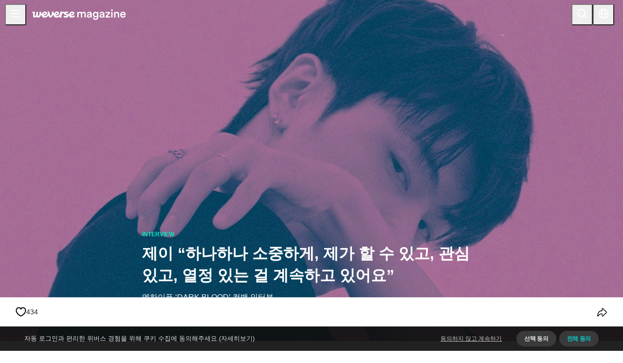

--- FILE ---
content_type: text/html; charset=utf-8
request_url: https://magazine.weverse.io/article/view/758?lang=ko&artist=5&category=1&query=
body_size: 501963
content:
<!DOCTYPE html><html lang="en"><head><meta charSet="utf-8"/><meta name="viewport" content="width=device-width, initial-scale=1.0, maximum-scale=1.0, user-scalable=no" class="jsx-210583915"/><meta name="format-detection" content="telephone=no" class="jsx-210583915"/><title>제이 “하나하나 소중하게, 제가 할 수 있고, 관심 있고, 열정 있는 걸 계속하고 있어요” - Weverse Magazine</title><meta property="og:type" content="website"/><link rel="icon" href="/favicon.ico"/><link rel="apple-touch-icon" sizes="57x57" href="/_next/static/media/apple-touch-icon-57x57-precomposed.64f34bd3.png"/><link rel="apple-touch-icon" sizes="57x57" href="/_next/static/media/apple-touch-icon-57x57.64f34bd3.png"/><link rel="apple-touch-icon" sizes="72x72" href="/_next/static/media/apple-touch-icon-72x72-precomposed.bb1c3921.png"/><link rel="apple-touch-icon" sizes="72x72" href="/_next/static/media/apple-touch-icon-72x72.bb1c3921.png"/><link rel="apple-touch-icon" sizes="76x76" href="/_next/static/media/apple-touch-icon-76x76-precomposed.2c9feb00.png"/><link rel="apple-touch-icon" sizes="76x76" href="/_next/static/media/apple-touch-icon-76x76.2c9feb00.png"/><link rel="apple-touch-icon" sizes="114x114" href="/_next/static/media/apple-touch-icon-114x114-precomposed.f5a70106.png"/><link rel="apple-touch-icon" sizes="114x114" href="/_next/static/media/apple-touch-icon-114x114.f5a70106.png"/><link rel="apple-touch-icon" sizes="120x120" href="/_next/static/media/apple-touch-icon-120x120-precomposed.f07225d4.png"/><link rel="apple-touch-icon" sizes="120x120" href="/_next/static/media/apple-touch-icon-120x120.f07225d4.png"/><link rel="apple-touch-icon" sizes="144x144" href="/_next/static/media/apple-touch-icon-144x144-precomposed.ec296378.png"/><link rel="apple-touch-icon" sizes="144x144" href="/_next/static/media/apple-touch-icon-144x144.ec296378.png"/><link rel="apple-touch-icon" sizes="152x152" href="/_next/static/media/apple-touch-icon-152x152-precomposed.c99520ca.png"/><link rel="apple-touch-icon" sizes="152x152" href="/_next/static/media/apple-touch-icon-152x152.c99520ca.png"/><link rel="apple-touch-icon" sizes="180x180" href="/_next/static/media/apple-touch-icon-180x180-precomposed.4512c7d4.png"/><link rel="apple-touch-icon" sizes="180x180" href="/_next/static/media/apple-touch-icon-180x180.4512c7d4.png"/><link rel="apple-touch-icon" href="/_next/static/media/apple-touch-icon-precomposed.64f34bd3.png"/><link rel="apple-touch-icon" href="/_next/static/media/apple-touch-icon.64f34bd3.png"/><link rel="canonical" href="https://magazine.weverse.io/article/view/758?artist=ENHYPEN&amp;lang=ko"/><link rel="alternate" hrefLang="x-default" href="https://magazine.weverse.io/article/view/758?artist=ENHYPEN&amp;lang=ko"/><link rel="alternate" hrefLang="ko" href="https://magazine.weverse.io/article/view/758?artist=ENHYPEN&amp;lang=ko"/><link rel="alternate" hrefLang="en" href="https://magazine.weverse.io/article/view/758?artist=ENHYPEN&amp;lang=en"/><link rel="alternate" hrefLang="ja" href="https://magazine.weverse.io/article/view/758?artist=ENHYPEN&amp;lang=ja"/><link rel="alternate" hrefLang="zh-cn" href="https://magazine.weverse.io/article/view/758?artist=ENHYPEN&amp;lang=zh-cn"/><link rel="alternate" hrefLang="es" href="https://magazine.weverse.io/article/view/758?artist=ENHYPEN&amp;lang=es"/><meta name="description" content="제이 “하나하나 소중하게, 제가 할 수 있고, 관심 있고, 열정 있는 걸 계속하고 있어요” - 위버스 매거진"/><meta property="og:description" content="제이 “하나하나 소중하게, 제가 할 수 있고, 관심 있고, 열정 있는 걸 계속하고 있어요” - 위버스 매거진"/><meta name="keywords" content="Weverse Magazine - Everything K-POP and More! - 위버스 매거진"/><meta property="og:image" content="/upload/img/202306/20230602ZLBHSYx.jpg"/><meta property="og:title" content="제이 “하나하나 소중하게, 제가 할 수 있고, 관심 있고, 열정 있는 걸 계속하고 있어요” - 위버스 매거진"/><meta property="og:url" content="https://magazine.weverse.io/article/view/758?lang=ko&amp;artist=5&amp;category=1&amp;query="/><meta name="next-head-count" content="37"/><link rel="stylesheet" href="/resources/css/swiper.min.css" type="text/css"/><link rel="stylesheet" href="/resources/css/slick.css" type="text/css"/><link data-next-font="" rel="preconnect" href="/" crossorigin="anonymous"/><link rel="preload" href="/_next/static/css/b58347c3a43db821.css" as="style"/><link rel="stylesheet" href="/_next/static/css/b58347c3a43db821.css" data-n-g=""/><link rel="preload" href="/_next/static/css/53da9cac0806abfc.css" as="style"/><link rel="stylesheet" href="/_next/static/css/53da9cac0806abfc.css" data-n-p=""/><noscript data-n-css=""></noscript><script defer="" nomodule="" src="/_next/static/chunks/polyfills-c67a75d1b6f99dc8.js"></script><script src="https://ajax.googleapis.com/ajax/libs/jquery/3.5.1/jquery.min.js" defer="" data-nscript="beforeInteractive"></script><script src="https://cdnjs.cloudflare.com/ajax/libs/gsap/3.3.3/gsap.min.js" defer="" data-nscript="beforeInteractive"></script><script src="/_next/static/chunks/webpack-29c8eb7ad7cd5026.js" defer=""></script><script src="/_next/static/chunks/framework-a3d20cdab7e8b330.js" defer=""></script><script src="/_next/static/chunks/main-4db7cb7df9e0ef23.js" defer=""></script><script src="/_next/static/chunks/pages/_app-d0ffe205a8bdeed4.js" defer=""></script><script src="/_next/static/chunks/394-0b6898c0a41f7363.js" defer=""></script><script src="/_next/static/chunks/pages/article/view/%5Bid%5D-1c1c83b509e48013.js" defer=""></script><script src="/_next/static/V1Ps3ApHBFrCTBcOk7B5C/_buildManifest.js" defer=""></script><script src="/_next/static/V1Ps3ApHBFrCTBcOk7B5C/_ssgManifest.js" defer=""></script><style id="__jsx-210583915">:root{--font-mono:Pretendard}</style><style>.anticon{display:inline-flex;align-items:center;color:inherit;font-style:normal;line-height:0;text-align:center;text-transform:none;vertical-align:-0.125em;text-rendering:optimizeLegibility;-webkit-font-smoothing:antialiased;-moz-osx-font-smoothing:grayscale;}.anticon >*{line-height:1;}.anticon svg{display:inline-block;}.anticon .anticon .anticon-icon{display:block;}:where(.css-6ce15x) a{color:#009f77;text-decoration:none;background-color:transparent;outline:none;cursor:pointer;transition:color 0.3s;-webkit-text-decoration-skip:objects;}:where(.css-6ce15x) a:hover{color:#3bb890;}:where(.css-6ce15x) a:active{color:#00785e;}:where(.css-6ce15x) a:active,:where(.css-6ce15x) a:hover{text-decoration:none;outline:0;}:where(.css-6ce15x) a:focus{text-decoration:none;outline:0;}:where(.css-6ce15x) a[disabled]{color:rgba(0, 0, 0, 0.25);cursor:not-allowed;}:where(.css-6ce15x)[class^="ant-app"],:where(.css-6ce15x)[class*=" ant-app"]{font-family:Pretendard;font-size:14px;box-sizing:border-box;}:where(.css-6ce15x)[class^="ant-app"]::before,:where(.css-6ce15x)[class*=" ant-app"]::before,:where(.css-6ce15x)[class^="ant-app"]::after,:where(.css-6ce15x)[class*=" ant-app"]::after{box-sizing:border-box;}:where(.css-6ce15x)[class^="ant-app"] [class^="ant-app"],:where(.css-6ce15x)[class*=" ant-app"] [class^="ant-app"],:where(.css-6ce15x)[class^="ant-app"] [class*=" ant-app"],:where(.css-6ce15x)[class*=" ant-app"] [class*=" ant-app"]{box-sizing:border-box;}:where(.css-6ce15x)[class^="ant-app"] [class^="ant-app"]::before,:where(.css-6ce15x)[class*=" ant-app"] [class^="ant-app"]::before,:where(.css-6ce15x)[class^="ant-app"] [class*=" ant-app"]::before,:where(.css-6ce15x)[class*=" ant-app"] [class*=" ant-app"]::before,:where(.css-6ce15x)[class^="ant-app"] [class^="ant-app"]::after,:where(.css-6ce15x)[class*=" ant-app"] [class^="ant-app"]::after,:where(.css-6ce15x)[class^="ant-app"] [class*=" ant-app"]::after,:where(.css-6ce15x)[class*=" ant-app"] [class*=" ant-app"]::after{box-sizing:border-box;}:where(.css-6ce15x).ant-app{color:#000000;font-size:14px;line-height:1.5714285714285714;font-family:Pretendard;}:where(.css-6ce15x)[class^="ant-message"],:where(.css-6ce15x)[class*=" ant-message"]{font-family:Pretendard;font-size:14px;box-sizing:border-box;}:where(.css-6ce15x)[class^="ant-message"]::before,:where(.css-6ce15x)[class*=" ant-message"]::before,:where(.css-6ce15x)[class^="ant-message"]::after,:where(.css-6ce15x)[class*=" ant-message"]::after{box-sizing:border-box;}:where(.css-6ce15x)[class^="ant-message"] [class^="ant-message"],:where(.css-6ce15x)[class*=" ant-message"] [class^="ant-message"],:where(.css-6ce15x)[class^="ant-message"] [class*=" ant-message"],:where(.css-6ce15x)[class*=" ant-message"] [class*=" ant-message"]{box-sizing:border-box;}:where(.css-6ce15x)[class^="ant-message"] [class^="ant-message"]::before,:where(.css-6ce15x)[class*=" ant-message"] [class^="ant-message"]::before,:where(.css-6ce15x)[class^="ant-message"] [class*=" ant-message"]::before,:where(.css-6ce15x)[class*=" ant-message"] [class*=" ant-message"]::before,:where(.css-6ce15x)[class^="ant-message"] [class^="ant-message"]::after,:where(.css-6ce15x)[class*=" ant-message"] [class^="ant-message"]::after,:where(.css-6ce15x)[class^="ant-message"] [class*=" ant-message"]::after,:where(.css-6ce15x)[class*=" ant-message"] [class*=" ant-message"]::after{box-sizing:border-box;}:where(.css-6ce15x).ant-message{box-sizing:border-box;margin:0;padding:0;color:#000000;font-size:14px;line-height:1.5714285714285714;list-style:none;font-family:Pretendard;position:fixed;top:8px;width:100%;pointer-events:none;z-index:1010;}:where(.css-6ce15x).ant-message .ant-message-move-up{animation-fill-mode:forwards;}:where(.css-6ce15x).ant-message .ant-message-move-up-appear,:where(.css-6ce15x).ant-message .ant-message-move-up-enter{animation-name:css-6ce15x-MessageMoveIn;animation-duration:0.3s;animation-play-state:paused;animation-timing-function:cubic-bezier(0.78, 0.14, 0.15, 0.86);}:where(.css-6ce15x).ant-message .ant-message-move-up-appear.ant-message-move-up-appear-active,:where(.css-6ce15x).ant-message .ant-message-move-up-enter.ant-message-move-up-enter-active{animation-play-state:running;}:where(.css-6ce15x).ant-message .ant-message-move-up-leave{animation-name:css-6ce15x-MessageMoveOut;animation-duration:0.3s;animation-play-state:paused;animation-timing-function:cubic-bezier(0.78, 0.14, 0.15, 0.86);}:where(.css-6ce15x).ant-message .ant-message-move-up-leave.ant-message-move-up-leave-active{animation-play-state:running;}:where(.css-6ce15x).ant-message-rtl{direction:rtl;}:where(.css-6ce15x).ant-message-rtl span{direction:rtl;}:where(.css-6ce15x).ant-message .ant-message-notice{padding:8px;text-align:center;}:where(.css-6ce15x).ant-message .ant-message-notice .ant-message-custom-content>.anticon{vertical-align:text-bottom;margin-inline-end:8px;font-size:16px;}:where(.css-6ce15x).ant-message .ant-message-notice .ant-message-notice-content{display:inline-block;padding:9px 12px;background:#ffffff;border-radius:8px;box-shadow:0 6px 16px 0 rgba(0, 0, 0, 0.08),0 3px 6px -4px rgba(0, 0, 0, 0.12),0 9px 28px 8px rgba(0, 0, 0, 0.05);pointer-events:all;}:where(.css-6ce15x).ant-message .ant-message-notice .ant-message-success>.anticon{color:#52c41a;}:where(.css-6ce15x).ant-message .ant-message-notice .ant-message-error>.anticon{color:#ff4d4f;}:where(.css-6ce15x).ant-message .ant-message-notice .ant-message-warning>.anticon{color:#faad14;}:where(.css-6ce15x).ant-message .ant-message-notice .ant-message-info>.anticon,:where(.css-6ce15x).ant-message .ant-message-notice .ant-message-loading>.anticon{color:#1677ff;}:where(.css-6ce15x).ant-message-notice-pure-panel{padding:0;text-align:start;}:where(.css-6ce15x).ant-message-notice-pure-panel .ant-message-custom-content>.anticon{vertical-align:text-bottom;margin-inline-end:8px;font-size:16px;}:where(.css-6ce15x).ant-message-notice-pure-panel .ant-message-notice-content{display:inline-block;padding:9px 12px;background:#ffffff;border-radius:8px;box-shadow:0 6px 16px 0 rgba(0, 0, 0, 0.08),0 3px 6px -4px rgba(0, 0, 0, 0.12),0 9px 28px 8px rgba(0, 0, 0, 0.05);pointer-events:all;}:where(.css-6ce15x).ant-message-notice-pure-panel .ant-message-success>.anticon{color:#52c41a;}:where(.css-6ce15x).ant-message-notice-pure-panel .ant-message-error>.anticon{color:#ff4d4f;}:where(.css-6ce15x).ant-message-notice-pure-panel .ant-message-warning>.anticon{color:#faad14;}:where(.css-6ce15x).ant-message-notice-pure-panel .ant-message-info>.anticon,:where(.css-6ce15x).ant-message-notice-pure-panel .ant-message-loading>.anticon{color:#1677ff;}@keyframes css-6ce15x-MessageMoveIn{0%{padding:0;transform:translateY(-100%);opacity:0;}100%{padding:8px;transform:translateY(0);opacity:1;}}@keyframes css-6ce15x-MessageMoveOut{0%{max-height:150px;padding:8px;opacity:1;}100%{max-height:0;padding:0;opacity:0;}}:where(.css-6ce15x)[class^="ant-notification"],:where(.css-6ce15x)[class*=" ant-notification"]{font-family:Pretendard;font-size:14px;box-sizing:border-box;}:where(.css-6ce15x)[class^="ant-notification"]::before,:where(.css-6ce15x)[class*=" ant-notification"]::before,:where(.css-6ce15x)[class^="ant-notification"]::after,:where(.css-6ce15x)[class*=" ant-notification"]::after{box-sizing:border-box;}:where(.css-6ce15x)[class^="ant-notification"] [class^="ant-notification"],:where(.css-6ce15x)[class*=" ant-notification"] [class^="ant-notification"],:where(.css-6ce15x)[class^="ant-notification"] [class*=" ant-notification"],:where(.css-6ce15x)[class*=" ant-notification"] [class*=" ant-notification"]{box-sizing:border-box;}:where(.css-6ce15x)[class^="ant-notification"] [class^="ant-notification"]::before,:where(.css-6ce15x)[class*=" ant-notification"] [class^="ant-notification"]::before,:where(.css-6ce15x)[class^="ant-notification"] [class*=" ant-notification"]::before,:where(.css-6ce15x)[class*=" ant-notification"] [class*=" ant-notification"]::before,:where(.css-6ce15x)[class^="ant-notification"] [class^="ant-notification"]::after,:where(.css-6ce15x)[class*=" ant-notification"] [class^="ant-notification"]::after,:where(.css-6ce15x)[class^="ant-notification"] [class*=" ant-notification"]::after,:where(.css-6ce15x)[class*=" ant-notification"] [class*=" ant-notification"]::after{box-sizing:border-box;}:where(.css-6ce15x).ant-notification{box-sizing:border-box;margin:0;padding:0;color:#000000;font-size:14px;line-height:1.5714285714285714;list-style:none;font-family:Pretendard;position:fixed;z-index:1050;margin-inline-end:24px;}:where(.css-6ce15x).ant-notification .ant-notification-hook-holder{position:relative;}:where(.css-6ce15x).ant-notification.ant-notification-top,:where(.css-6ce15x).ant-notification.ant-notification-bottom{margin-inline:0;}:where(.css-6ce15x).ant-notification.ant-notification-topLeft,:where(.css-6ce15x).ant-notification.ant-notification-bottomLeft{margin-inline-end:0;margin-inline-start:24px;}:where(.css-6ce15x).ant-notification.ant-notification-topLeft .ant-notification-fade-enter.ant-notification-fade-enter-active,:where(.css-6ce15x).ant-notification.ant-notification-bottomLeft .ant-notification-fade-enter.ant-notification-fade-enter-active,:where(.css-6ce15x).ant-notification.ant-notification-topLeft .ant-notification-fade-appear.ant-notification-fade-appear-active,:where(.css-6ce15x).ant-notification.ant-notification-bottomLeft .ant-notification-fade-appear.ant-notification-fade-appear-active{animation-name:css-6ce15x-antNotificationLeftFadeIn;}:where(.css-6ce15x).ant-notification .ant-notification-fade-enter,:where(.css-6ce15x).ant-notification .ant-notification-fade-appear{animation-duration:0.2s;animation-timing-function:cubic-bezier(0.645, 0.045, 0.355, 1);animation-fill-mode:both;opacity:0;animation-play-state:paused;}:where(.css-6ce15x).ant-notification .ant-notification-fade-leave{animation-timing-function:cubic-bezier(0.645, 0.045, 0.355, 1);animation-fill-mode:both;animation-duration:0.2s;animation-play-state:paused;}:where(.css-6ce15x).ant-notification .ant-notification-fade-enter.ant-notification-fade-enter-active,:where(.css-6ce15x).ant-notification .ant-notification-fade-appear.ant-notification-fade-appear-active{animation-name:css-6ce15x-antNotificationFadeIn;animation-play-state:running;}:where(.css-6ce15x).ant-notification .ant-notification-fade-leave.ant-notification-fade-leave-active{animation-name:css-6ce15x-antNotificationFadeOut;animation-play-state:running;}:where(.css-6ce15x).ant-notification.ant-notification-top .ant-notification-fade-enter.ant-notification-fade-enter-active,:where(.css-6ce15x).ant-notification.ant-notification-top .ant-notification-fade-appear.ant-notification-fade-appear-active{animation-name:css-6ce15x-antNotificationTopFadeIn;}:where(.css-6ce15x).ant-notification.ant-notification-bottom .ant-notification-fade-enter.ant-notification-fade-enter-active,:where(.css-6ce15x).ant-notification.ant-notification-bottom .ant-notification-fade-appear.ant-notification-fade-appear-active{animation-name:css-6ce15x-antNotificationBottomFadeIn;}:where(.css-6ce15x).ant-notification-rtl{direction:rtl;}:where(.css-6ce15x).ant-notification-rtl .ant-notification-notice-btn{float:left;}:where(.css-6ce15x).ant-notification .ant-notification-notice{position:relative;width:384px;max-width:calc(100vw - 48px);margin-bottom:16px;margin-inline-start:auto;padding:20px 24px;overflow:hidden;line-height:1.5714285714285714;word-wrap:break-word;background:#ffffff;border-radius:8px;box-shadow:0 6px 16px 0 rgba(0, 0, 0, 0.08),0 3px 6px -4px rgba(0, 0, 0, 0.12),0 9px 28px 8px rgba(0, 0, 0, 0.05);}:where(.css-6ce15x).ant-notification .ant-notification-notice .ant-notification-close-icon{font-size:14px;cursor:pointer;}:where(.css-6ce15x).ant-notification .ant-notification-notice .ant-notification-notice-message{margin-bottom:8px;color:#000000;font-size:16px;line-height:1.5;}:where(.css-6ce15x).ant-notification .ant-notification-notice .ant-notification-notice-description{font-size:14px;color:#000000;}:where(.css-6ce15x).ant-notification .ant-notification-notice.ant-notification-notice-closable .ant-notification-notice-message{padding-inline-end:24px;}:where(.css-6ce15x).ant-notification .ant-notification-notice .ant-notification-notice-with-icon .ant-notification-notice-message{margin-bottom:8px;margin-inline-start:36px;font-size:16px;}:where(.css-6ce15x).ant-notification .ant-notification-notice .ant-notification-notice-with-icon .ant-notification-notice-description{margin-inline-start:36px;font-size:14px;}:where(.css-6ce15x).ant-notification .ant-notification-notice .ant-notification-notice-icon{position:absolute;font-size:24px;line-height:0;}:where(.css-6ce15x).ant-notification .ant-notification-notice .ant-notification-notice-icon-success.anticon{color:#52c41a;}:where(.css-6ce15x).ant-notification .ant-notification-notice .ant-notification-notice-icon-info.anticon{color:#1677ff;}:where(.css-6ce15x).ant-notification .ant-notification-notice .ant-notification-notice-icon-warning.anticon{color:#faad14;}:where(.css-6ce15x).ant-notification .ant-notification-notice .ant-notification-notice-icon-error.anticon{color:#ff4d4f;}:where(.css-6ce15x).ant-notification .ant-notification-notice .ant-notification-notice-close{position:absolute;top:20px;inset-inline-end:24px;color:rgba(0, 0, 0, 0.45);outline:none;width:22px;height:22px;border-radius:4px;transition:background-color 0.2s,color 0.2s;display:flex;align-items:center;justify-content:center;}:where(.css-6ce15x).ant-notification .ant-notification-notice .ant-notification-notice-close:hover{color:#000000;background-color:rgba(0, 0, 0, 0.06);}:where(.css-6ce15x).ant-notification .ant-notification-notice .ant-notification-notice-btn{float:right;margin-top:12px;}:where(.css-6ce15x).ant-notification-notice-pure-panel{position:relative;width:384px;max-width:calc(100vw - 48px);margin-bottom:16px;margin-inline-start:auto;padding:20px 24px;overflow:hidden;line-height:1.5714285714285714;word-wrap:break-word;background:#ffffff;border-radius:8px;box-shadow:0 6px 16px 0 rgba(0, 0, 0, 0.08),0 3px 6px -4px rgba(0, 0, 0, 0.12),0 9px 28px 8px rgba(0, 0, 0, 0.05);margin:0;}:where(.css-6ce15x).ant-notification-notice-pure-panel .ant-notification-close-icon{font-size:14px;cursor:pointer;}:where(.css-6ce15x).ant-notification-notice-pure-panel .ant-notification-notice-message{margin-bottom:8px;color:#000000;font-size:16px;line-height:1.5;}:where(.css-6ce15x).ant-notification-notice-pure-panel .ant-notification-notice-description{font-size:14px;color:#000000;}:where(.css-6ce15x).ant-notification-notice-pure-panel.ant-notification-notice-closable .ant-notification-notice-message{padding-inline-end:24px;}:where(.css-6ce15x).ant-notification-notice-pure-panel .ant-notification-notice-with-icon .ant-notification-notice-message{margin-bottom:8px;margin-inline-start:36px;font-size:16px;}:where(.css-6ce15x).ant-notification-notice-pure-panel .ant-notification-notice-with-icon .ant-notification-notice-description{margin-inline-start:36px;font-size:14px;}:where(.css-6ce15x).ant-notification-notice-pure-panel .ant-notification-notice-icon{position:absolute;font-size:24px;line-height:0;}:where(.css-6ce15x).ant-notification-notice-pure-panel .ant-notification-notice-icon-success.anticon{color:#52c41a;}:where(.css-6ce15x).ant-notification-notice-pure-panel .ant-notification-notice-icon-info.anticon{color:#1677ff;}:where(.css-6ce15x).ant-notification-notice-pure-panel .ant-notification-notice-icon-warning.anticon{color:#faad14;}:where(.css-6ce15x).ant-notification-notice-pure-panel .ant-notification-notice-icon-error.anticon{color:#ff4d4f;}:where(.css-6ce15x).ant-notification-notice-pure-panel .ant-notification-notice-close{position:absolute;top:20px;inset-inline-end:24px;color:rgba(0, 0, 0, 0.45);outline:none;width:22px;height:22px;border-radius:4px;transition:background-color 0.2s,color 0.2s;display:flex;align-items:center;justify-content:center;}:where(.css-6ce15x).ant-notification-notice-pure-panel .ant-notification-notice-close:hover{color:#000000;background-color:rgba(0, 0, 0, 0.06);}:where(.css-6ce15x).ant-notification-notice-pure-panel .ant-notification-notice-btn{float:right;margin-top:12px;}@keyframes css-6ce15x-antNotificationLeftFadeIn{0%{right:384px;opacity:0;}100%{right:0;opacity:1;}}@keyframes css-6ce15x-antNotificationFadeIn{0%{left:384px;opacity:0;}100%{left:0;opacity:1;}}@keyframes css-6ce15x-antNotificationFadeOut{0%{max-height:150px;margin-bottom:16px;opacity:1;}100%{max-height:0;margin-bottom:0;padding-top:0;padding-bottom:0;opacity:0;}}@keyframes css-6ce15x-antNotificationTopFadeIn{0%{margin-top:-100%;opacity:0;}100%{margin-top:0;opacity:1;}}@keyframes css-6ce15x-antNotificationBottomFadeIn{0%{margin-bottom:-100%;opacity:0;}100%{margin-bottom:0;opacity:1;}}:where(.css-6ce15x)[class^="ant-layout"],:where(.css-6ce15x)[class*=" ant-layout"]{font-family:Pretendard;font-size:14px;box-sizing:border-box;}:where(.css-6ce15x)[class^="ant-layout"]::before,:where(.css-6ce15x)[class*=" ant-layout"]::before,:where(.css-6ce15x)[class^="ant-layout"]::after,:where(.css-6ce15x)[class*=" ant-layout"]::after{box-sizing:border-box;}:where(.css-6ce15x)[class^="ant-layout"] [class^="ant-layout"],:where(.css-6ce15x)[class*=" ant-layout"] [class^="ant-layout"],:where(.css-6ce15x)[class^="ant-layout"] [class*=" ant-layout"],:where(.css-6ce15x)[class*=" ant-layout"] [class*=" ant-layout"]{box-sizing:border-box;}:where(.css-6ce15x)[class^="ant-layout"] [class^="ant-layout"]::before,:where(.css-6ce15x)[class*=" ant-layout"] [class^="ant-layout"]::before,:where(.css-6ce15x)[class^="ant-layout"] [class*=" ant-layout"]::before,:where(.css-6ce15x)[class*=" ant-layout"] [class*=" ant-layout"]::before,:where(.css-6ce15x)[class^="ant-layout"] [class^="ant-layout"]::after,:where(.css-6ce15x)[class*=" ant-layout"] [class^="ant-layout"]::after,:where(.css-6ce15x)[class^="ant-layout"] [class*=" ant-layout"]::after,:where(.css-6ce15x)[class*=" ant-layout"] [class*=" ant-layout"]::after{box-sizing:border-box;}:where(.css-6ce15x).ant-layout{display:flex;flex:auto;flex-direction:column;min-height:0;background:#f5f5f5;}:where(.css-6ce15x).ant-layout,:where(.css-6ce15x).ant-layout *{box-sizing:border-box;}:where(.css-6ce15x).ant-layout.ant-layout-has-sider{flex-direction:row;}:where(.css-6ce15x).ant-layout.ant-layout-has-sider >.ant-layout,:where(.css-6ce15x).ant-layout.ant-layout-has-sider >.ant-layout-content{width:0;}:where(.css-6ce15x).ant-layout .ant-layout-header,:where(.css-6ce15x).ant-layout.ant-layout-footer{flex:0 0 auto;}:where(.css-6ce15x).ant-layout .ant-layout-sider{position:relative;min-width:0;background:#001529;transition:all 0.2s,background 0s;}:where(.css-6ce15x).ant-layout .ant-layout-sider-children{height:100%;margin-top:-0.1px;padding-top:0.1px;}:where(.css-6ce15x).ant-layout .ant-layout-sider-children .ant-menu.ant-menu-inline-collapsed{width:auto;}:where(.css-6ce15x).ant-layout .ant-layout-sider-has-trigger{padding-bottom:48px;}:where(.css-6ce15x).ant-layout .ant-layout-sider-right{order:1;}:where(.css-6ce15x).ant-layout .ant-layout-sider-trigger{position:fixed;bottom:0;z-index:1;height:48px;color:#fff;line-height:48px;text-align:center;background:#002140;cursor:pointer;transition:all 0.2s;}:where(.css-6ce15x).ant-layout .ant-layout-sider-zero-width >*{overflow:hidden;}:where(.css-6ce15x).ant-layout .ant-layout-sider-zero-width-trigger{position:absolute;top:64px;inset-inline-end:-40px;z-index:1;width:40px;height:40px;color:#fff;font-size:20px;display:flex;align-items:center;justify-content:center;background:#001529;border-start-start-radius:0;border-start-end-radius:6px;border-end-end-radius:6px;border-end-start-radius:0;cursor:pointer;transition:background 0.3s ease;}:where(.css-6ce15x).ant-layout .ant-layout-sider-zero-width-trigger::after{position:absolute;inset:0;background:transparent;transition:all 0.3s;content:"";}:where(.css-6ce15x).ant-layout .ant-layout-sider-zero-width-trigger:hover::after{background:rgba(255, 255, 255, 0.2);}:where(.css-6ce15x).ant-layout .ant-layout-sider-zero-width-trigger-right{inset-inline-start:-40px;border-start-start-radius:6px;border-start-end-radius:0;border-end-end-radius:0;border-end-start-radius:6px;}:where(.css-6ce15x).ant-layout .ant-layout-sider-light{background:#ffffff;}:where(.css-6ce15x).ant-layout .ant-layout-sider-light .ant-layout-sider-trigger{color:#000000;background:#ffffff;}:where(.css-6ce15x).ant-layout .ant-layout-sider-light .ant-layout-sider-zero-width-trigger{color:#000000;background:#ffffff;border:1px solid #f5f5f5;border-inline-start:0;}:where(.css-6ce15x).ant-layout-rtl{direction:rtl;}:where(.css-6ce15x).ant-layout-header{height:64px;padding-inline:50px;color:#000000;line-height:64px;background:#001529;}:where(.css-6ce15x).ant-layout-header .ant-menu{line-height:inherit;}:where(.css-6ce15x).ant-layout-footer{padding:24px 50px;color:#000000;font-size:14px;background:#f5f5f5;}:where(.css-6ce15x).ant-layout-content{flex:auto;min-height:0;}:where(.css-6ce15x)[class^="ant-btn"],:where(.css-6ce15x)[class*=" ant-btn"]{font-family:Pretendard;font-size:14px;box-sizing:border-box;}:where(.css-6ce15x)[class^="ant-btn"]::before,:where(.css-6ce15x)[class*=" ant-btn"]::before,:where(.css-6ce15x)[class^="ant-btn"]::after,:where(.css-6ce15x)[class*=" ant-btn"]::after{box-sizing:border-box;}:where(.css-6ce15x)[class^="ant-btn"] [class^="ant-btn"],:where(.css-6ce15x)[class*=" ant-btn"] [class^="ant-btn"],:where(.css-6ce15x)[class^="ant-btn"] [class*=" ant-btn"],:where(.css-6ce15x)[class*=" ant-btn"] [class*=" ant-btn"]{box-sizing:border-box;}:where(.css-6ce15x)[class^="ant-btn"] [class^="ant-btn"]::before,:where(.css-6ce15x)[class*=" ant-btn"] [class^="ant-btn"]::before,:where(.css-6ce15x)[class^="ant-btn"] [class*=" ant-btn"]::before,:where(.css-6ce15x)[class*=" ant-btn"] [class*=" ant-btn"]::before,:where(.css-6ce15x)[class^="ant-btn"] [class^="ant-btn"]::after,:where(.css-6ce15x)[class*=" ant-btn"] [class^="ant-btn"]::after,:where(.css-6ce15x)[class^="ant-btn"] [class*=" ant-btn"]::after,:where(.css-6ce15x)[class*=" ant-btn"] [class*=" ant-btn"]::after{box-sizing:border-box;}:where(.css-6ce15x).ant-btn{outline:none;position:relative;display:inline-block;font-weight:400;white-space:nowrap;text-align:center;background-image:none;background-color:transparent;border:1px solid transparent;cursor:pointer;transition:all 0.2s cubic-bezier(0.645, 0.045, 0.355, 1);user-select:none;touch-action:manipulation;line-height:1.5714285714285714;color:#000000;}:where(.css-6ce15x).ant-btn:disabled>*{pointer-events:none;}:where(.css-6ce15x).ant-btn >span{display:inline-block;}:where(.css-6ce15x).ant-btn .ant-btn-icon{line-height:0;}:where(.css-6ce15x).ant-btn >.anticon+span,:where(.css-6ce15x).ant-btn >span+.anticon{margin-inline-start:8px;}:where(.css-6ce15x).ant-btn:not(.ant-btn-icon-only)>.ant-btn-icon.ant-btn-loading-icon,:where(.css-6ce15x).ant-btn:not(.ant-btn-icon-only)>.ant-btn-icon:not(:last-child){margin-inline-end:8px;}:where(.css-6ce15x).ant-btn >a{color:currentColor;}:where(.css-6ce15x).ant-btn:not(:disabled):focus-visible{outline:4px solid #7ef2e5;outline-offset:1px;transition:outline-offset 0s,outline 0s;}:where(.css-6ce15x).ant-btn-icon-only.ant-btn-compact-item{flex:none;}:where(.css-6ce15x).ant-btn-compact-item.ant-btn-primary:not([disabled])+.ant-btn-compact-item.ant-btn-primary:not([disabled]){position:relative;}:where(.css-6ce15x).ant-btn-compact-item.ant-btn-primary:not([disabled])+.ant-btn-compact-item.ant-btn-primary:not([disabled]):before{position:absolute;top:-1px;inset-inline-start:-1px;display:inline-block;width:1px;height:calc(100% + 2px);background-color:#2bd9d0;content:"";}:where(.css-6ce15x).ant-btn-compact-vertical-item.ant-btn-primary:not([disabled])+.ant-btn-compact-vertical-item.ant-btn-primary:not([disabled]){position:relative;}:where(.css-6ce15x).ant-btn-compact-vertical-item.ant-btn-primary:not([disabled])+.ant-btn-compact-vertical-item.ant-btn-primary:not([disabled]):before{position:absolute;top:-1px;inset-inline-start:-1px;display:inline-block;width:calc(100% + 2px);height:1px;background-color:#2bd9d0;content:"";}:where(.css-6ce15x).ant-btn.ant-btn-sm{font-size:14px;height:24px;padding:0px 7px;border-radius:4px;}:where(.css-6ce15x).ant-btn.ant-btn-sm.ant-btn-icon-only{width:24px;padding-inline-start:0;padding-inline-end:0;}:where(.css-6ce15x).ant-btn.ant-btn-sm.ant-btn-icon-only.ant-btn-round{width:auto;}:where(.css-6ce15x).ant-btn.ant-btn-sm.ant-btn-icon-only .anticon{font-size:14px;}:where(.css-6ce15x).ant-btn.ant-btn-sm.ant-btn-loading{opacity:0.65;cursor:default;}:where(.css-6ce15x).ant-btn.ant-btn-sm .ant-btn-loading-icon{transition:width 0.3s cubic-bezier(0.645, 0.045, 0.355, 1),opacity 0.3s cubic-bezier(0.645, 0.045, 0.355, 1);}:where(.css-6ce15x).ant-btn.ant-btn-circle.ant-btn-sm{min-width:24px;padding-inline-start:0;padding-inline-end:0;border-radius:50%;}:where(.css-6ce15x).ant-btn.ant-btn-round.ant-btn-sm{border-radius:24px;padding-inline-start:12px;padding-inline-end:12px;}:where(.css-6ce15x).ant-btn{font-size:14px;height:32px;padding:4px 15px;border-radius:6px;}:where(.css-6ce15x).ant-btn.ant-btn-icon-only{width:32px;padding-inline-start:0;padding-inline-end:0;}:where(.css-6ce15x).ant-btn.ant-btn-icon-only.ant-btn-round{width:auto;}:where(.css-6ce15x).ant-btn.ant-btn-icon-only .anticon{font-size:16px;}:where(.css-6ce15x).ant-btn.ant-btn-loading{opacity:0.65;cursor:default;}:where(.css-6ce15x).ant-btn .ant-btn-loading-icon{transition:width 0.3s cubic-bezier(0.645, 0.045, 0.355, 1),opacity 0.3s cubic-bezier(0.645, 0.045, 0.355, 1);}:where(.css-6ce15x).ant-btn.ant-btn-circle{min-width:32px;padding-inline-start:0;padding-inline-end:0;border-radius:50%;}:where(.css-6ce15x).ant-btn.ant-btn-round{border-radius:32px;padding-inline-start:16px;padding-inline-end:16px;}:where(.css-6ce15x).ant-btn.ant-btn-lg{font-size:16px;height:40px;padding:6.428571428571429px 15px;border-radius:8px;}:where(.css-6ce15x).ant-btn.ant-btn-lg.ant-btn-icon-only{width:40px;padding-inline-start:0;padding-inline-end:0;}:where(.css-6ce15x).ant-btn.ant-btn-lg.ant-btn-icon-only.ant-btn-round{width:auto;}:where(.css-6ce15x).ant-btn.ant-btn-lg.ant-btn-icon-only .anticon{font-size:18px;}:where(.css-6ce15x).ant-btn.ant-btn-lg.ant-btn-loading{opacity:0.65;cursor:default;}:where(.css-6ce15x).ant-btn.ant-btn-lg .ant-btn-loading-icon{transition:width 0.3s cubic-bezier(0.645, 0.045, 0.355, 1),opacity 0.3s cubic-bezier(0.645, 0.045, 0.355, 1);}:where(.css-6ce15x).ant-btn.ant-btn-circle.ant-btn-lg{min-width:40px;padding-inline-start:0;padding-inline-end:0;border-radius:50%;}:where(.css-6ce15x).ant-btn.ant-btn-round.ant-btn-lg{border-radius:40px;padding-inline-start:20px;padding-inline-end:20px;}:where(.css-6ce15x).ant-btn.ant-btn-block{width:100%;}:where(.css-6ce15x).ant-btn-default{background-color:#ffffff;border-color:#d9d9d9;box-shadow:0 2px 0 rgba(0, 0, 0, 0.02);}:where(.css-6ce15x).ant-btn-default:disabled,:where(.css-6ce15x).ant-btn-default.ant-btn-disabled{cursor:not-allowed;border-color:#d9d9d9;color:rgba(0, 0, 0, 0.25);background-color:rgba(0, 0, 0, 0.04);box-shadow:none;}:where(.css-6ce15x).ant-btn-default:not(:disabled):not(.ant-btn-disabled):hover{color:#2bd9d0;border-color:#2bd9d0;}:where(.css-6ce15x).ant-btn-default:not(:disabled):not(.ant-btn-disabled):active{color:#00a3a6;border-color:#00a3a6;}:where(.css-6ce15x).ant-btn-default.ant-btn-background-ghost{color:#ffffff;background-color:transparent;border-color:#ffffff;box-shadow:none;}:where(.css-6ce15x).ant-btn-default.ant-btn-background-ghost:not(:disabled):not(.ant-btn-disabled):hover{background-color:transparent;}:where(.css-6ce15x).ant-btn-default.ant-btn-background-ghost:not(:disabled):not(.ant-btn-disabled):active{background-color:transparent;}:where(.css-6ce15x).ant-btn-default.ant-btn-background-ghost:disabled{cursor:not-allowed;color:rgba(0, 0, 0, 0.25);border-color:#d9d9d9;}:where(.css-6ce15x).ant-btn-default.ant-btn-dangerous{color:#ff4d4f;border-color:#ff4d4f;}:where(.css-6ce15x).ant-btn-default.ant-btn-dangerous:not(:disabled):not(.ant-btn-disabled):hover{color:#ff7875;border-color:#ffa39e;}:where(.css-6ce15x).ant-btn-default.ant-btn-dangerous:not(:disabled):not(.ant-btn-disabled):active{color:#d9363e;border-color:#d9363e;}:where(.css-6ce15x).ant-btn-default.ant-btn-dangerous.ant-btn-background-ghost{color:#ff4d4f;background-color:transparent;border-color:#ff4d4f;box-shadow:none;}:where(.css-6ce15x).ant-btn-default.ant-btn-dangerous.ant-btn-background-ghost:not(:disabled):not(.ant-btn-disabled):hover{background-color:transparent;}:where(.css-6ce15x).ant-btn-default.ant-btn-dangerous.ant-btn-background-ghost:not(:disabled):not(.ant-btn-disabled):active{background-color:transparent;}:where(.css-6ce15x).ant-btn-default.ant-btn-dangerous.ant-btn-background-ghost:disabled{cursor:not-allowed;color:rgba(0, 0, 0, 0.25);border-color:#d9d9d9;}:where(.css-6ce15x).ant-btn-default.ant-btn-dangerous:disabled,:where(.css-6ce15x).ant-btn-default.ant-btn-dangerous.ant-btn-disabled{cursor:not-allowed;border-color:#d9d9d9;color:rgba(0, 0, 0, 0.25);background-color:rgba(0, 0, 0, 0.04);box-shadow:none;}:where(.css-6ce15x).ant-btn-primary{color:#fff;background-color:#08ccca;box-shadow:0 2px 0 rgba(5, 255, 205, 0.1);}:where(.css-6ce15x).ant-btn-primary:disabled,:where(.css-6ce15x).ant-btn-primary.ant-btn-disabled{cursor:not-allowed;border-color:#d9d9d9;color:rgba(0, 0, 0, 0.25);background-color:rgba(0, 0, 0, 0.04);box-shadow:none;}:where(.css-6ce15x).ant-btn-primary:not(:disabled):not(.ant-btn-disabled):hover{color:#fff;background-color:#2bd9d0;}:where(.css-6ce15x).ant-btn-primary:not(:disabled):not(.ant-btn-disabled):active{color:#fff;background-color:#00a3a6;}:where(.css-6ce15x).ant-btn-primary.ant-btn-background-ghost{color:#08ccca;background-color:transparent;border-color:#08ccca;box-shadow:none;}:where(.css-6ce15x).ant-btn-primary.ant-btn-background-ghost:not(:disabled):not(.ant-btn-disabled):hover{background-color:transparent;color:#2bd9d0;border-color:#2bd9d0;}:where(.css-6ce15x).ant-btn-primary.ant-btn-background-ghost:not(:disabled):not(.ant-btn-disabled):active{background-color:transparent;color:#00a3a6;border-color:#00a3a6;}:where(.css-6ce15x).ant-btn-primary.ant-btn-background-ghost:disabled{cursor:not-allowed;color:rgba(0, 0, 0, 0.25);border-color:#d9d9d9;}:where(.css-6ce15x).ant-btn-primary.ant-btn-dangerous{background-color:#ff4d4f;box-shadow:0 2px 0 rgba(255, 38, 5, 0.06);}:where(.css-6ce15x).ant-btn-primary.ant-btn-dangerous:not(:disabled):not(.ant-btn-disabled):hover{background-color:#ff7875;}:where(.css-6ce15x).ant-btn-primary.ant-btn-dangerous:not(:disabled):not(.ant-btn-disabled):active{background-color:#d9363e;}:where(.css-6ce15x).ant-btn-primary.ant-btn-dangerous.ant-btn-background-ghost{color:#ff4d4f;background-color:transparent;border-color:#ff4d4f;box-shadow:none;}:where(.css-6ce15x).ant-btn-primary.ant-btn-dangerous.ant-btn-background-ghost:not(:disabled):not(.ant-btn-disabled):hover{background-color:transparent;color:#ff7875;border-color:#ff7875;}:where(.css-6ce15x).ant-btn-primary.ant-btn-dangerous.ant-btn-background-ghost:not(:disabled):not(.ant-btn-disabled):active{background-color:transparent;color:#d9363e;border-color:#d9363e;}:where(.css-6ce15x).ant-btn-primary.ant-btn-dangerous.ant-btn-background-ghost:disabled{cursor:not-allowed;color:rgba(0, 0, 0, 0.25);border-color:#d9d9d9;}:where(.css-6ce15x).ant-btn-primary.ant-btn-dangerous:disabled,:where(.css-6ce15x).ant-btn-primary.ant-btn-dangerous.ant-btn-disabled{cursor:not-allowed;border-color:#d9d9d9;color:rgba(0, 0, 0, 0.25);background-color:rgba(0, 0, 0, 0.04);box-shadow:none;}:where(.css-6ce15x).ant-btn-dashed{background-color:#ffffff;border-color:#d9d9d9;box-shadow:0 2px 0 rgba(0, 0, 0, 0.02);border-style:dashed;}:where(.css-6ce15x).ant-btn-dashed:disabled,:where(.css-6ce15x).ant-btn-dashed.ant-btn-disabled{cursor:not-allowed;border-color:#d9d9d9;color:rgba(0, 0, 0, 0.25);background-color:rgba(0, 0, 0, 0.04);box-shadow:none;}:where(.css-6ce15x).ant-btn-dashed:not(:disabled):not(.ant-btn-disabled):hover{color:#2bd9d0;border-color:#2bd9d0;}:where(.css-6ce15x).ant-btn-dashed:not(:disabled):not(.ant-btn-disabled):active{color:#00a3a6;border-color:#00a3a6;}:where(.css-6ce15x).ant-btn-dashed.ant-btn-background-ghost{color:#ffffff;background-color:transparent;border-color:#ffffff;box-shadow:none;}:where(.css-6ce15x).ant-btn-dashed.ant-btn-background-ghost:not(:disabled):not(.ant-btn-disabled):hover{background-color:transparent;}:where(.css-6ce15x).ant-btn-dashed.ant-btn-background-ghost:not(:disabled):not(.ant-btn-disabled):active{background-color:transparent;}:where(.css-6ce15x).ant-btn-dashed.ant-btn-background-ghost:disabled{cursor:not-allowed;color:rgba(0, 0, 0, 0.25);border-color:#d9d9d9;}:where(.css-6ce15x).ant-btn-dashed.ant-btn-dangerous{color:#ff4d4f;border-color:#ff4d4f;}:where(.css-6ce15x).ant-btn-dashed.ant-btn-dangerous:not(:disabled):not(.ant-btn-disabled):hover{color:#ff7875;border-color:#ffa39e;}:where(.css-6ce15x).ant-btn-dashed.ant-btn-dangerous:not(:disabled):not(.ant-btn-disabled):active{color:#d9363e;border-color:#d9363e;}:where(.css-6ce15x).ant-btn-dashed.ant-btn-dangerous.ant-btn-background-ghost{color:#ff4d4f;background-color:transparent;border-color:#ff4d4f;box-shadow:none;}:where(.css-6ce15x).ant-btn-dashed.ant-btn-dangerous.ant-btn-background-ghost:not(:disabled):not(.ant-btn-disabled):hover{background-color:transparent;}:where(.css-6ce15x).ant-btn-dashed.ant-btn-dangerous.ant-btn-background-ghost:not(:disabled):not(.ant-btn-disabled):active{background-color:transparent;}:where(.css-6ce15x).ant-btn-dashed.ant-btn-dangerous.ant-btn-background-ghost:disabled{cursor:not-allowed;color:rgba(0, 0, 0, 0.25);border-color:#d9d9d9;}:where(.css-6ce15x).ant-btn-dashed.ant-btn-dangerous:disabled,:where(.css-6ce15x).ant-btn-dashed.ant-btn-dangerous.ant-btn-disabled{cursor:not-allowed;border-color:#d9d9d9;color:rgba(0, 0, 0, 0.25);background-color:rgba(0, 0, 0, 0.04);box-shadow:none;}:where(.css-6ce15x).ant-btn-link{color:#009f77;}:where(.css-6ce15x).ant-btn-link:not(:disabled):not(.ant-btn-disabled):hover{color:#3bb890;}:where(.css-6ce15x).ant-btn-link:not(:disabled):not(.ant-btn-disabled):active{color:#00785e;}:where(.css-6ce15x).ant-btn-link:disabled,:where(.css-6ce15x).ant-btn-link.ant-btn-disabled{cursor:not-allowed;color:rgba(0, 0, 0, 0.25);}:where(.css-6ce15x).ant-btn-link.ant-btn-dangerous{color:#ff4d4f;}:where(.css-6ce15x).ant-btn-link.ant-btn-dangerous:not(:disabled):not(.ant-btn-disabled):hover{color:#ff7875;}:where(.css-6ce15x).ant-btn-link.ant-btn-dangerous:not(:disabled):not(.ant-btn-disabled):active{color:#d9363e;}:where(.css-6ce15x).ant-btn-link.ant-btn-dangerous:disabled,:where(.css-6ce15x).ant-btn-link.ant-btn-dangerous.ant-btn-disabled{cursor:not-allowed;color:rgba(0, 0, 0, 0.25);}:where(.css-6ce15x).ant-btn-text:not(:disabled):not(.ant-btn-disabled):hover{color:#000000;background-color:#0000000a;}:where(.css-6ce15x).ant-btn-text:not(:disabled):not(.ant-btn-disabled):active{color:#000000;background-color:#0000000a;}:where(.css-6ce15x).ant-btn-text:disabled,:where(.css-6ce15x).ant-btn-text.ant-btn-disabled{cursor:not-allowed;color:rgba(0, 0, 0, 0.25);}:where(.css-6ce15x).ant-btn-text.ant-btn-dangerous{color:#ff4d4f;}:where(.css-6ce15x).ant-btn-text.ant-btn-dangerous:disabled,:where(.css-6ce15x).ant-btn-text.ant-btn-dangerous.ant-btn-disabled{cursor:not-allowed;color:rgba(0, 0, 0, 0.25);}:where(.css-6ce15x).ant-btn-text.ant-btn-dangerous:not(:disabled):not(.ant-btn-disabled):hover{color:#ff7875;background-color:#fff2f0;}:where(.css-6ce15x).ant-btn-text.ant-btn-dangerous:not(:disabled):not(.ant-btn-disabled):active{color:#ff7875;background-color:#fff2f0;}:where(.css-6ce15x).ant-btn-ghost.ant-btn-background-ghost{color:#ffffff;background-color:transparent;border-color:#ffffff;box-shadow:none;}:where(.css-6ce15x).ant-btn-ghost.ant-btn-background-ghost:not(:disabled):not(.ant-btn-disabled):hover{background-color:transparent;}:where(.css-6ce15x).ant-btn-ghost.ant-btn-background-ghost:not(:disabled):not(.ant-btn-disabled):active{background-color:transparent;}:where(.css-6ce15x).ant-btn-ghost.ant-btn-background-ghost:disabled{cursor:not-allowed;color:rgba(0, 0, 0, 0.25);border-color:#d9d9d9;}:where(.css-6ce15x).ant-btn-group{position:relative;display:inline-flex;}:where(.css-6ce15x).ant-btn-group >span:not(:last-child),:where(.css-6ce15x).ant-btn-group >.ant-btn:not(:last-child),:where(.css-6ce15x).ant-btn-group >span:not(:last-child)>.ant-btn,:where(.css-6ce15x).ant-btn-group >.ant-btn:not(:last-child)>.ant-btn{border-start-end-radius:0;border-end-end-radius:0;}:where(.css-6ce15x).ant-btn-group >span:not(:first-child),:where(.css-6ce15x).ant-btn-group >.ant-btn:not(:first-child){margin-inline-start:-1px;}:where(.css-6ce15x).ant-btn-group >span:not(:first-child),:where(.css-6ce15x).ant-btn-group >.ant-btn:not(:first-child),:where(.css-6ce15x).ant-btn-group >span:not(:first-child)>.ant-btn,:where(.css-6ce15x).ant-btn-group >.ant-btn:not(:first-child)>.ant-btn{border-start-start-radius:0;border-end-start-radius:0;}:where(.css-6ce15x).ant-btn-group .ant-btn{position:relative;z-index:1;}:where(.css-6ce15x).ant-btn-group .ant-btn:hover,:where(.css-6ce15x).ant-btn-group .ant-btn:focus,:where(.css-6ce15x).ant-btn-group .ant-btn:active{z-index:2;}:where(.css-6ce15x).ant-btn-group .ant-btn[disabled]{z-index:0;}:where(.css-6ce15x).ant-btn-group .ant-btn-icon-only{font-size:14px;}:where(.css-6ce15x).ant-btn-group >span:not(:last-child):not(:disabled),:where(.css-6ce15x).ant-btn-group >.ant-btn-primary:not(:last-child):not(:disabled),:where(.css-6ce15x).ant-btn-group >span:not(:last-child)>.ant-btn-primary:not(:disabled),:where(.css-6ce15x).ant-btn-group >.ant-btn-primary:not(:last-child)>.ant-btn-primary:not(:disabled){border-inline-end-color:#2bd9d0;}:where(.css-6ce15x).ant-btn-group >span:not(:first-child):not(:disabled),:where(.css-6ce15x).ant-btn-group >.ant-btn-primary:not(:first-child):not(:disabled),:where(.css-6ce15x).ant-btn-group >span:not(:first-child)>.ant-btn-primary:not(:disabled),:where(.css-6ce15x).ant-btn-group >.ant-btn-primary:not(:first-child)>.ant-btn-primary:not(:disabled){border-inline-start-color:#2bd9d0;}:where(.css-6ce15x).ant-btn-group >span:not(:last-child):not(:disabled),:where(.css-6ce15x).ant-btn-group >.ant-btn-danger:not(:last-child):not(:disabled),:where(.css-6ce15x).ant-btn-group >span:not(:last-child)>.ant-btn-danger:not(:disabled),:where(.css-6ce15x).ant-btn-group >.ant-btn-danger:not(:last-child)>.ant-btn-danger:not(:disabled){border-inline-end-color:#ff7875;}:where(.css-6ce15x).ant-btn-group >span:not(:first-child):not(:disabled),:where(.css-6ce15x).ant-btn-group >.ant-btn-danger:not(:first-child):not(:disabled),:where(.css-6ce15x).ant-btn-group >span:not(:first-child)>.ant-btn-danger:not(:disabled),:where(.css-6ce15x).ant-btn-group >.ant-btn-danger:not(:first-child)>.ant-btn-danger:not(:disabled){border-inline-start-color:#ff7875;}:where(.css-6ce15x).ant-btn-compact-item:not(.ant-btn-compact-last-item){margin-inline-end:-1px;}:where(.css-6ce15x).ant-btn-compact-item:hover,:where(.css-6ce15x).ant-btn-compact-item:focus,:where(.css-6ce15x).ant-btn-compact-item:active{z-index:2;}:where(.css-6ce15x).ant-btn-compact-item[disabled]{z-index:0;}:where(.css-6ce15x).ant-btn-compact-item:not(.ant-btn-compact-first-item):not(.ant-btn-compact-last-item){border-radius:0;}:where(.css-6ce15x).ant-btn-compact-item:not(.ant-btn-compact-last-item).ant-btn-compact-first-item,:where(.css-6ce15x).ant-btn-compact-item:not(.ant-btn-compact-last-item).ant-btn-compact-first-item.ant-btn-sm,:where(.css-6ce15x).ant-btn-compact-item:not(.ant-btn-compact-last-item).ant-btn-compact-first-item.ant-btn-lg{border-start-end-radius:0;border-end-end-radius:0;}:where(.css-6ce15x).ant-btn-compact-item:not(.ant-btn-compact-first-item).ant-btn-compact-last-item,:where(.css-6ce15x).ant-btn-compact-item:not(.ant-btn-compact-first-item).ant-btn-compact-last-item.ant-btn-sm,:where(.css-6ce15x).ant-btn-compact-item:not(.ant-btn-compact-first-item).ant-btn-compact-last-item.ant-btn-lg{border-start-start-radius:0;border-end-start-radius:0;}:where(.css-6ce15x).ant-btn-compact-vertical-item:not(.ant-btn-compact-vertical-last-item){margin-bottom:-1px;}:where(.css-6ce15x).ant-btn-compact-vertical-item:hover,:where(.css-6ce15x).ant-btn-compact-vertical-item:focus,:where(.css-6ce15x).ant-btn-compact-vertical-item:active{z-index:2;}:where(.css-6ce15x).ant-btn-compact-vertical-item[disabled]{z-index:0;}:where(.css-6ce15x).ant-btn-compact-vertical-item:not(.ant-btn-compact-vertical-first-item):not(.ant-btn-compact-vertical-last-item){border-radius:0;}:where(.css-6ce15x).ant-btn-compact-vertical-item.ant-btn-compact-vertical-first-item:not(.ant-btn-compact-vertical-last-item),:where(.css-6ce15x).ant-btn-compact-vertical-item.ant-btn-compact-vertical-first-item:not(.ant-btn-compact-vertical-last-item).ant-btn-sm,:where(.css-6ce15x).ant-btn-compact-vertical-item.ant-btn-compact-vertical-first-item:not(.ant-btn-compact-vertical-last-item).ant-btn-lg{border-end-end-radius:0;border-end-start-radius:0;}:where(.css-6ce15x).ant-btn-compact-vertical-item.ant-btn-compact-vertical-last-item:not(.ant-btn-compact-vertical-first-item),:where(.css-6ce15x).ant-btn-compact-vertical-item.ant-btn-compact-vertical-last-item:not(.ant-btn-compact-vertical-first-item).ant-btn-sm,:where(.css-6ce15x).ant-btn-compact-vertical-item.ant-btn-compact-vertical-last-item:not(.ant-btn-compact-vertical-first-item).ant-btn-lg{border-start-start-radius:0;border-start-end-radius:0;}:where(.css-6ce15x)[class^="ant-popover"],:where(.css-6ce15x)[class*=" ant-popover"]{font-family:Pretendard;font-size:14px;box-sizing:border-box;}:where(.css-6ce15x)[class^="ant-popover"]::before,:where(.css-6ce15x)[class*=" ant-popover"]::before,:where(.css-6ce15x)[class^="ant-popover"]::after,:where(.css-6ce15x)[class*=" ant-popover"]::after{box-sizing:border-box;}:where(.css-6ce15x)[class^="ant-popover"] [class^="ant-popover"],:where(.css-6ce15x)[class*=" ant-popover"] [class^="ant-popover"],:where(.css-6ce15x)[class^="ant-popover"] [class*=" ant-popover"],:where(.css-6ce15x)[class*=" ant-popover"] [class*=" ant-popover"]{box-sizing:border-box;}:where(.css-6ce15x)[class^="ant-popover"] [class^="ant-popover"]::before,:where(.css-6ce15x)[class*=" ant-popover"] [class^="ant-popover"]::before,:where(.css-6ce15x)[class^="ant-popover"] [class*=" ant-popover"]::before,:where(.css-6ce15x)[class*=" ant-popover"] [class*=" ant-popover"]::before,:where(.css-6ce15x)[class^="ant-popover"] [class^="ant-popover"]::after,:where(.css-6ce15x)[class*=" ant-popover"] [class^="ant-popover"]::after,:where(.css-6ce15x)[class^="ant-popover"] [class*=" ant-popover"]::after,:where(.css-6ce15x)[class*=" ant-popover"] [class*=" ant-popover"]::after{box-sizing:border-box;}:where(.css-6ce15x).ant-popover{box-sizing:border-box;margin:0;padding:0;color:#000000;font-size:14px;line-height:1.5714285714285714;list-style:none;font-family:Pretendard;position:absolute;top:0;left:0;z-index:1030;font-weight:normal;white-space:normal;text-align:start;cursor:auto;user-select:text;transform-origin:var(--arrow-x, 50%) var(--arrow-y, 50%);--antd-arrow-background-color:#ffffff;}:where(.css-6ce15x).ant-popover-rtl{direction:rtl;}:where(.css-6ce15x).ant-popover-hidden{display:none;}:where(.css-6ce15x).ant-popover .ant-popover-content{position:relative;}:where(.css-6ce15x).ant-popover .ant-popover-inner{background-color:#ffffff;background-clip:padding-box;border-radius:8px;box-shadow:0 6px 16px 0 rgba(0, 0, 0, 0.08),0 3px 6px -4px rgba(0, 0, 0, 0.12),0 9px 28px 8px rgba(0, 0, 0, 0.05);padding:12px;}:where(.css-6ce15x).ant-popover .ant-popover-title{min-width:177px;margin-bottom:8px;color:#000000;font-weight:600;}:where(.css-6ce15x).ant-popover .ant-popover-inner-content{color:#000000;}:where(.css-6ce15x).ant-popover .ant-popover-arrow{position:absolute;z-index:1;display:block;pointer-events:none;width:16px;height:16px;overflow:hidden;}:where(.css-6ce15x).ant-popover .ant-popover-arrow::before{position:absolute;bottom:0;inset-inline-start:0;width:16px;height:8px;background:var(--antd-arrow-background-color);clip-path:polygon(1.6568542494923806px 100%, 50% 1.6568542494923806px, 14.34314575050762px 100%, 1.6568542494923806px 100%);clip-path:path('M 0 8 A 4 4 0 0 0 2.82842712474619 6.82842712474619 L 6.585786437626905 3.0710678118654755 A 2 2 0 0 1 9.414213562373096 3.0710678118654755 L 13.17157287525381 6.82842712474619 A 4 4 0 0 0 16 8 Z');content:"";}:where(.css-6ce15x).ant-popover .ant-popover-arrow::after{content:"";position:absolute;width:8.970562748477143px;height:8.970562748477143px;bottom:0;inset-inline:0;margin:auto;border-radius:0 0 2px 0;transform:translateY(50%) rotate(-135deg);box-shadow:2px 2px 5px rgba(0, 0, 0, 0.05);z-index:0;background:transparent;}:where(.css-6ce15x).ant-popover .ant-popover-arrow:before{background:var(--antd-arrow-background-color);}:where(.css-6ce15x).ant-popover-placement-top .ant-popover-arrow,:where(.css-6ce15x).ant-popover-placement-topLeft .ant-popover-arrow,:where(.css-6ce15x).ant-popover-placement-topRight .ant-popover-arrow{bottom:0;transform:translateY(100%) rotate(180deg);}:where(.css-6ce15x).ant-popover-placement-top .ant-popover-arrow{left:50%;transform:translateX(-50%) translateY(100%) rotate(180deg);}:where(.css-6ce15x).ant-popover-placement-topLeft .ant-popover-arrow{left:12px;}:where(.css-6ce15x).ant-popover-placement-topRight .ant-popover-arrow{right:12px;}:where(.css-6ce15x).ant-popover-placement-bottom .ant-popover-arrow,:where(.css-6ce15x).ant-popover-placement-bottomLeft .ant-popover-arrow,:where(.css-6ce15x).ant-popover-placement-bottomRight .ant-popover-arrow{top:0;transform:translateY(-100%);}:where(.css-6ce15x).ant-popover-placement-bottom .ant-popover-arrow{left:50%;transform:translateX(-50%) translateY(-100%);}:where(.css-6ce15x).ant-popover-placement-bottomLeft .ant-popover-arrow{left:12px;}:where(.css-6ce15x).ant-popover-placement-bottomRight .ant-popover-arrow{right:12px;}:where(.css-6ce15x).ant-popover-placement-left .ant-popover-arrow,:where(.css-6ce15x).ant-popover-placement-leftTop .ant-popover-arrow,:where(.css-6ce15x).ant-popover-placement-leftBottom .ant-popover-arrow{right:0;transform:translateX(100%) rotate(90deg);}:where(.css-6ce15x).ant-popover-placement-left .ant-popover-arrow{top:50%;transform:translateY(-50%) translateX(100%) rotate(90deg);}:where(.css-6ce15x).ant-popover-placement-leftTop .ant-popover-arrow{top:12px;}:where(.css-6ce15x).ant-popover-placement-leftBottom .ant-popover-arrow{bottom:12px;}:where(.css-6ce15x).ant-popover-placement-right .ant-popover-arrow,:where(.css-6ce15x).ant-popover-placement-rightTop .ant-popover-arrow,:where(.css-6ce15x).ant-popover-placement-rightBottom .ant-popover-arrow{left:0;transform:translateX(-100%) rotate(-90deg);}:where(.css-6ce15x).ant-popover-placement-right .ant-popover-arrow{top:50%;transform:translateY(-50%) translateX(-100%) rotate(-90deg);}:where(.css-6ce15x).ant-popover-placement-rightTop .ant-popover-arrow{top:12px;}:where(.css-6ce15x).ant-popover-placement-rightBottom .ant-popover-arrow{bottom:12px;}:where(.css-6ce15x).ant-popover-pure{position:relative;max-width:none;margin:16px;display:inline-block;}:where(.css-6ce15x).ant-popover-pure .ant-popover-content{display:inline-block;}:where(.css-6ce15x).ant-popover.ant-popover-blue{--antd-arrow-background-color:#1677ff;}:where(.css-6ce15x).ant-popover.ant-popover-blue .ant-popover-inner{background-color:#1677ff;}:where(.css-6ce15x).ant-popover.ant-popover-blue .ant-popover-arrow{background:transparent;}:where(.css-6ce15x).ant-popover.ant-popover-purple{--antd-arrow-background-color:#722ed1;}:where(.css-6ce15x).ant-popover.ant-popover-purple .ant-popover-inner{background-color:#722ed1;}:where(.css-6ce15x).ant-popover.ant-popover-purple .ant-popover-arrow{background:transparent;}:where(.css-6ce15x).ant-popover.ant-popover-cyan{--antd-arrow-background-color:#13c2c2;}:where(.css-6ce15x).ant-popover.ant-popover-cyan .ant-popover-inner{background-color:#13c2c2;}:where(.css-6ce15x).ant-popover.ant-popover-cyan .ant-popover-arrow{background:transparent;}:where(.css-6ce15x).ant-popover.ant-popover-green{--antd-arrow-background-color:#52c41a;}:where(.css-6ce15x).ant-popover.ant-popover-green .ant-popover-inner{background-color:#52c41a;}:where(.css-6ce15x).ant-popover.ant-popover-green .ant-popover-arrow{background:transparent;}:where(.css-6ce15x).ant-popover.ant-popover-magenta{--antd-arrow-background-color:#eb2f96;}:where(.css-6ce15x).ant-popover.ant-popover-magenta .ant-popover-inner{background-color:#eb2f96;}:where(.css-6ce15x).ant-popover.ant-popover-magenta .ant-popover-arrow{background:transparent;}:where(.css-6ce15x).ant-popover.ant-popover-pink{--antd-arrow-background-color:#eb2f96;}:where(.css-6ce15x).ant-popover.ant-popover-pink .ant-popover-inner{background-color:#eb2f96;}:where(.css-6ce15x).ant-popover.ant-popover-pink .ant-popover-arrow{background:transparent;}:where(.css-6ce15x).ant-popover.ant-popover-red{--antd-arrow-background-color:#f5222d;}:where(.css-6ce15x).ant-popover.ant-popover-red .ant-popover-inner{background-color:#f5222d;}:where(.css-6ce15x).ant-popover.ant-popover-red .ant-popover-arrow{background:transparent;}:where(.css-6ce15x).ant-popover.ant-popover-orange{--antd-arrow-background-color:#fa8c16;}:where(.css-6ce15x).ant-popover.ant-popover-orange .ant-popover-inner{background-color:#fa8c16;}:where(.css-6ce15x).ant-popover.ant-popover-orange .ant-popover-arrow{background:transparent;}:where(.css-6ce15x).ant-popover.ant-popover-yellow{--antd-arrow-background-color:#fadb14;}:where(.css-6ce15x).ant-popover.ant-popover-yellow .ant-popover-inner{background-color:#fadb14;}:where(.css-6ce15x).ant-popover.ant-popover-yellow .ant-popover-arrow{background:transparent;}:where(.css-6ce15x).ant-popover.ant-popover-volcano{--antd-arrow-background-color:#fa541c;}:where(.css-6ce15x).ant-popover.ant-popover-volcano .ant-popover-inner{background-color:#fa541c;}:where(.css-6ce15x).ant-popover.ant-popover-volcano .ant-popover-arrow{background:transparent;}:where(.css-6ce15x).ant-popover.ant-popover-geekblue{--antd-arrow-background-color:#2f54eb;}:where(.css-6ce15x).ant-popover.ant-popover-geekblue .ant-popover-inner{background-color:#2f54eb;}:where(.css-6ce15x).ant-popover.ant-popover-geekblue .ant-popover-arrow{background:transparent;}:where(.css-6ce15x).ant-popover.ant-popover-lime{--antd-arrow-background-color:#a0d911;}:where(.css-6ce15x).ant-popover.ant-popover-lime .ant-popover-inner{background-color:#a0d911;}:where(.css-6ce15x).ant-popover.ant-popover-lime .ant-popover-arrow{background:transparent;}:where(.css-6ce15x).ant-popover.ant-popover-gold{--antd-arrow-background-color:#faad14;}:where(.css-6ce15x).ant-popover.ant-popover-gold .ant-popover-inner{background-color:#faad14;}:where(.css-6ce15x).ant-popover.ant-popover-gold .ant-popover-arrow{background:transparent;}:where(.css-6ce15x).ant-zoom-big-enter,:where(.css-6ce15x).ant-zoom-big-appear{animation-duration:0.2s;animation-fill-mode:both;animation-play-state:paused;}:where(.css-6ce15x).ant-zoom-big-leave{animation-duration:0.2s;animation-fill-mode:both;animation-play-state:paused;}:where(.css-6ce15x).ant-zoom-big-enter.ant-zoom-big-enter-active,:where(.css-6ce15x).ant-zoom-big-appear.ant-zoom-big-appear-active{animation-name:css-6ce15x-antZoomBigIn;animation-play-state:running;}:where(.css-6ce15x).ant-zoom-big-leave.ant-zoom-big-leave-active{animation-name:css-6ce15x-antZoomBigOut;animation-play-state:running;pointer-events:none;}:where(.css-6ce15x).ant-zoom-big-enter,:where(.css-6ce15x).ant-zoom-big-appear{transform:scale(0);opacity:0;animation-timing-function:cubic-bezier(0.08, 0.82, 0.17, 1);}:where(.css-6ce15x).ant-zoom-big-enter-prepare,:where(.css-6ce15x).ant-zoom-big-appear-prepare{transform:none;}:where(.css-6ce15x).ant-zoom-big-leave{animation-timing-function:cubic-bezier(0.78, 0.14, 0.15, 0.86);}@keyframes css-6ce15x-antZoomBigIn{0%{transform:scale(0.8);opacity:0;}100%{transform:scale(1);opacity:1;}}@keyframes css-6ce15x-antZoomBigOut{0%{transform:scale(1);}100%{transform:scale(0.8);opacity:0;}}:where(.css-6ce15x)[class^="ant-form"],:where(.css-6ce15x)[class*=" ant-form"]{font-family:Pretendard;font-size:14px;box-sizing:border-box;}:where(.css-6ce15x)[class^="ant-form"]::before,:where(.css-6ce15x)[class*=" ant-form"]::before,:where(.css-6ce15x)[class^="ant-form"]::after,:where(.css-6ce15x)[class*=" ant-form"]::after{box-sizing:border-box;}:where(.css-6ce15x)[class^="ant-form"] [class^="ant-form"],:where(.css-6ce15x)[class*=" ant-form"] [class^="ant-form"],:where(.css-6ce15x)[class^="ant-form"] [class*=" ant-form"],:where(.css-6ce15x)[class*=" ant-form"] [class*=" ant-form"]{box-sizing:border-box;}:where(.css-6ce15x)[class^="ant-form"] [class^="ant-form"]::before,:where(.css-6ce15x)[class*=" ant-form"] [class^="ant-form"]::before,:where(.css-6ce15x)[class^="ant-form"] [class*=" ant-form"]::before,:where(.css-6ce15x)[class*=" ant-form"] [class*=" ant-form"]::before,:where(.css-6ce15x)[class^="ant-form"] [class^="ant-form"]::after,:where(.css-6ce15x)[class*=" ant-form"] [class^="ant-form"]::after,:where(.css-6ce15x)[class^="ant-form"] [class*=" ant-form"]::after,:where(.css-6ce15x)[class*=" ant-form"] [class*=" ant-form"]::after{box-sizing:border-box;}:where(.css-6ce15x).ant-form{box-sizing:border-box;margin:0;padding:0;color:#000000;font-size:14px;line-height:1.5714285714285714;list-style:none;font-family:Pretendard;}:where(.css-6ce15x).ant-form legend{display:block;width:100%;margin-bottom:24px;padding:0;color:rgba(0, 0, 0, 0.45);font-size:16px;line-height:inherit;border:0;border-bottom:1px solid #d9d9d9;}:where(.css-6ce15x).ant-form label{font-size:14px;}:where(.css-6ce15x).ant-form input[type="search"]{box-sizing:border-box;}:where(.css-6ce15x).ant-form input[type="radio"],:where(.css-6ce15x).ant-form input[type="checkbox"]{line-height:normal;}:where(.css-6ce15x).ant-form input[type="file"]{display:block;}:where(.css-6ce15x).ant-form input[type="range"]{display:block;width:100%;}:where(.css-6ce15x).ant-form select[multiple],:where(.css-6ce15x).ant-form select[size]{height:auto;}:where(.css-6ce15x).ant-form input[type='file']:focus,:where(.css-6ce15x).ant-form input[type='radio']:focus,:where(.css-6ce15x).ant-form input[type='checkbox']:focus{outline:0;box-shadow:0 0 0 2px rgba(5, 255, 205, 0.1);}:where(.css-6ce15x).ant-form output{display:block;padding-top:15px;color:#000000;font-size:14px;line-height:1.5714285714285714;}:where(.css-6ce15x).ant-form .ant-form-text{display:inline-block;padding-inline-end:12px;}:where(.css-6ce15x).ant-form-small .ant-form-item .ant-form-item-label>label{height:24px;}:where(.css-6ce15x).ant-form-small .ant-form-item .ant-form-item-control-input{min-height:24px;}:where(.css-6ce15x).ant-form-large .ant-form-item .ant-form-item-label>label{height:40px;}:where(.css-6ce15x).ant-form-large .ant-form-item .ant-form-item-control-input{min-height:40px;}:where(.css-6ce15x).ant-form-item{box-sizing:border-box;margin:0;padding:0;color:#000000;font-size:14px;line-height:1.5714285714285714;list-style:none;font-family:Pretendard;margin-bottom:24px;vertical-align:top;}:where(.css-6ce15x).ant-form-item-with-help{transition:none;}:where(.css-6ce15x).ant-form-item-hidden,:where(.css-6ce15x).ant-form-item-hidden.ant-row{display:none;}:where(.css-6ce15x).ant-form-item-has-warning .ant-form-item-split{color:#ff4d4f;}:where(.css-6ce15x).ant-form-item-has-error .ant-form-item-split{color:#faad14;}:where(.css-6ce15x).ant-form-item .ant-form-item-label{display:inline-block;flex-grow:0;overflow:hidden;white-space:nowrap;text-align:end;vertical-align:middle;}:where(.css-6ce15x).ant-form-item .ant-form-item-label-left{text-align:start;}:where(.css-6ce15x).ant-form-item .ant-form-item-label-wrap{overflow:unset;line-height:1.5714285714285714 - 0.25em;white-space:unset;}:where(.css-6ce15x).ant-form-item .ant-form-item-label >label{position:relative;display:inline-flex;align-items:center;max-width:100%;height:32px;color:#000000;font-size:14px;}:where(.css-6ce15x).ant-form-item .ant-form-item-label >label >.anticon{font-size:14px;vertical-align:top;}:where(.css-6ce15x).ant-form-item .ant-form-item-label >label.ant-form-item-required:not(.ant-form-item-required-mark-optional)::before{display:inline-block;margin-inline-end:4px;color:#ff4d4f;font-size:14px;font-family:SimSun,sans-serif;line-height:1;content:"*";}.ant-form-hide-required-mark :where(.css-6ce15x).ant-form-item .ant-form-item-label >label.ant-form-item-required:not(.ant-form-item-required-mark-optional)::before{display:none;}:where(.css-6ce15x).ant-form-item .ant-form-item-label >label .ant-form-item-optional{display:inline-block;margin-inline-start:4px;color:rgba(0, 0, 0, 0.45);}.ant-form-hide-required-mark :where(.css-6ce15x).ant-form-item .ant-form-item-label >label .ant-form-item-optional{display:none;}:where(.css-6ce15x).ant-form-item .ant-form-item-label >label .ant-form-item-tooltip{color:rgba(0, 0, 0, 0.45);cursor:help;writing-mode:horizontal-tb;margin-inline-start:4px;}:where(.css-6ce15x).ant-form-item .ant-form-item-label >label::after{content:":";position:relative;margin-block:0;margin-inline-start:2px;margin-inline-end:8px;}:where(.css-6ce15x).ant-form-item .ant-form-item-label >label.ant-form-item-no-colon::after{content:"\a0";}:where(.css-6ce15x).ant-form-item .ant-form-item-control{display:flex;flex-direction:column;flex-grow:1;}:where(.css-6ce15x).ant-form-item .ant-form-item-control:first-child:not([class^="'ant-col-'"]):not([class*="' ant-col-'"]){width:100%;}:where(.css-6ce15x).ant-form-item .ant-form-item-control-input{position:relative;display:flex;align-items:center;min-height:32px;}:where(.css-6ce15x).ant-form-item .ant-form-item-control-input-content{flex:auto;max-width:100%;}:where(.css-6ce15x).ant-form-item .ant-form-item-explain,:where(.css-6ce15x).ant-form-item .ant-form-item-extra{clear:both;color:rgba(0, 0, 0, 0.45);font-size:14px;line-height:1.5714285714285714;}:where(.css-6ce15x).ant-form-item .ant-form-item-explain-connected{width:100%;}:where(.css-6ce15x).ant-form-item .ant-form-item-extra{min-height:24px;transition:color 0.2s cubic-bezier(0.215, 0.61, 0.355, 1);}:where(.css-6ce15x).ant-form-item .ant-form-item-explain-error{color:#ff4d4f;}:where(.css-6ce15x).ant-form-item .ant-form-item-explain-warning{color:#faad14;}:where(.css-6ce15x).ant-form-item-with-help .ant-form-item-explain{height:auto;opacity:1;}:where(.css-6ce15x).ant-form-item .ant-form-item-feedback-icon{font-size:14px;text-align:center;visibility:visible;animation-name:css-6ce15x-antZoomIn;animation-duration:0.2s;animation-timing-function:cubic-bezier(0.12, 0.4, 0.29, 1.46);pointer-events:none;}:where(.css-6ce15x).ant-form-item .ant-form-item-feedback-icon-success{color:#52c41a;}:where(.css-6ce15x).ant-form-item .ant-form-item-feedback-icon-error{color:#ff4d4f;}:where(.css-6ce15x).ant-form-item .ant-form-item-feedback-icon-warning{color:#faad14;}:where(.css-6ce15x).ant-form-item .ant-form-item-feedback-icon-validating{color:#08ccca;}:where(.css-6ce15x).ant-form-show-help{transition:opacity 0.3s cubic-bezier(0.645, 0.045, 0.355, 1);}:where(.css-6ce15x).ant-form-show-help-appear,:where(.css-6ce15x).ant-form-show-help-enter{opacity:0;}:where(.css-6ce15x).ant-form-show-help-appear-active,:where(.css-6ce15x).ant-form-show-help-enter-active{opacity:1;}:where(.css-6ce15x).ant-form-show-help-leave{opacity:1;}:where(.css-6ce15x).ant-form-show-help-leave-active{opacity:0;}:where(.css-6ce15x).ant-form-show-help .ant-form-show-help-item{overflow:hidden;transition:height 0.3s cubic-bezier(0.645, 0.045, 0.355, 1),opacity 0.3s cubic-bezier(0.645, 0.045, 0.355, 1),transform 0.3s cubic-bezier(0.645, 0.045, 0.355, 1)!important;}:where(.css-6ce15x).ant-form-show-help .ant-form-show-help-item.ant-form-show-help-item-appear,:where(.css-6ce15x).ant-form-show-help .ant-form-show-help-item.ant-form-show-help-item-enter{transform:translateY(-5px);opacity:0;}:where(.css-6ce15x).ant-form-show-help .ant-form-show-help-item.ant-form-show-help-item-appear-active,:where(.css-6ce15x).ant-form-show-help .ant-form-show-help-item.ant-form-show-help-item-enter-active{transform:translateY(0);opacity:1;}:where(.css-6ce15x).ant-form-show-help .ant-form-show-help-item.ant-form-show-help-item-leave-active{transform:translateY(-5px);}:where(.css-6ce15x).ant-form-horizontal .ant-form-item-label{flex-grow:0;}:where(.css-6ce15x).ant-form-horizontal .ant-form-item-control{flex:1 1 0;min-width:0;}:where(.css-6ce15x).ant-form-horizontal .ant-form-item-label.ant-col-24+.ant-form-item-control{min-width:unset;}:where(.css-6ce15x).ant-form-inline{display:flex;flex-wrap:wrap;}:where(.css-6ce15x).ant-form-inline .ant-form-item{flex:none;margin-inline-end:16px;margin-bottom:0;}:where(.css-6ce15x).ant-form-inline .ant-form-item-row{flex-wrap:nowrap;}:where(.css-6ce15x).ant-form-inline .ant-form-item-with-help{margin-bottom:24px;}:where(.css-6ce15x).ant-form-inline .ant-form-item >.ant-form-item-label,:where(.css-6ce15x).ant-form-inline .ant-form-item >.ant-form-item-control{display:inline-block;vertical-align:top;}:where(.css-6ce15x).ant-form-inline .ant-form-item >.ant-form-item-label{flex:none;}:where(.css-6ce15x).ant-form-inline .ant-form-item .ant-form-text{display:inline-block;}:where(.css-6ce15x).ant-form-inline .ant-form-item .ant-form-item-has-feedback{display:inline-block;}:where(.css-6ce15x).ant-form-vertical .ant-form-item-row{flex-direction:column;}:where(.css-6ce15x).ant-form-vertical .ant-form-item-label>label{height:auto;}:where(.css-6ce15x).ant-form-vertical .ant-form-item .ant-form-item-control{width:100%;}:where(.css-6ce15x).ant-form-vertical .ant-form-item-label,:where(.css-6ce15x).ant-col-24.ant-form-item-label,:where(.css-6ce15x).ant-col-xl-24.ant-form-item-label{padding:0 0 8px;white-space:initial;text-align:start;}:where(.css-6ce15x).ant-form-vertical .ant-form-item-label >label,:where(.css-6ce15x).ant-col-24.ant-form-item-label >label,:where(.css-6ce15x).ant-col-xl-24.ant-form-item-label >label{margin:0;}:where(.css-6ce15x).ant-form-vertical .ant-form-item-label >label::after,:where(.css-6ce15x).ant-col-24.ant-form-item-label >label::after,:where(.css-6ce15x).ant-col-xl-24.ant-form-item-label >label::after{visibility:hidden;}@media (max-width: 575px){:where(.css-6ce15x).ant-form-item .ant-form-item-label{padding:0 0 8px;white-space:initial;text-align:start;}:where(.css-6ce15x).ant-form-item .ant-form-item-label >label{margin:0;}:where(.css-6ce15x).ant-form-item .ant-form-item-label >label::after{visibility:hidden;}:where(.css-6ce15x).ant-form .ant-form-item{flex-wrap:wrap;}:where(.css-6ce15x).ant-form .ant-form-item .ant-form-item-label,:where(.css-6ce15x).ant-form .ant-form-item .ant-form-item-control{flex:0 0 100%;max-width:100%;}:where(.css-6ce15x).ant-form .ant-col-xs-24.ant-form-item-label{padding:0 0 8px;white-space:initial;text-align:start;}:where(.css-6ce15x).ant-form .ant-col-xs-24.ant-form-item-label >label{margin:0;}:where(.css-6ce15x).ant-form .ant-col-xs-24.ant-form-item-label >label::after{visibility:hidden;}}@media (max-width: 767px){:where(.css-6ce15x).ant-form .ant-col-sm-24.ant-form-item-label{padding:0 0 8px;white-space:initial;text-align:start;}:where(.css-6ce15x).ant-form .ant-col-sm-24.ant-form-item-label >label{margin:0;}:where(.css-6ce15x).ant-form .ant-col-sm-24.ant-form-item-label >label::after{visibility:hidden;}}@media (max-width: 991px){:where(.css-6ce15x).ant-form .ant-col-md-24.ant-form-item-label{padding:0 0 8px;white-space:initial;text-align:start;}:where(.css-6ce15x).ant-form .ant-col-md-24.ant-form-item-label >label{margin:0;}:where(.css-6ce15x).ant-form .ant-col-md-24.ant-form-item-label >label::after{visibility:hidden;}}@media (max-width: 1199px){:where(.css-6ce15x).ant-form .ant-col-lg-24.ant-form-item-label{padding:0 0 8px;white-space:initial;text-align:start;}:where(.css-6ce15x).ant-form .ant-col-lg-24.ant-form-item-label >label{margin:0;}:where(.css-6ce15x).ant-form .ant-col-lg-24.ant-form-item-label >label::after{visibility:hidden;}}:where(.css-6ce15x).ant-form .ant-motion-collapse-legacy{overflow:hidden;}:where(.css-6ce15x).ant-form .ant-motion-collapse-legacy-active{transition:height 0.2s cubic-bezier(0.645, 0.045, 0.355, 1),opacity 0.2s cubic-bezier(0.645, 0.045, 0.355, 1)!important;}:where(.css-6ce15x).ant-form .ant-motion-collapse{overflow:hidden;transition:height 0.2s cubic-bezier(0.645, 0.045, 0.355, 1),opacity 0.2s cubic-bezier(0.645, 0.045, 0.355, 1)!important;}@keyframes css-6ce15x-antZoomIn{0%{transform:scale(0.2);opacity:0;}100%{transform:scale(1);opacity:1;}}:where(.css-6ce15x)[class^="ant-input"],:where(.css-6ce15x)[class*=" ant-input"]{font-family:Pretendard;font-size:14px;box-sizing:border-box;}:where(.css-6ce15x)[class^="ant-input"]::before,:where(.css-6ce15x)[class*=" ant-input"]::before,:where(.css-6ce15x)[class^="ant-input"]::after,:where(.css-6ce15x)[class*=" ant-input"]::after{box-sizing:border-box;}:where(.css-6ce15x)[class^="ant-input"] [class^="ant-input"],:where(.css-6ce15x)[class*=" ant-input"] [class^="ant-input"],:where(.css-6ce15x)[class^="ant-input"] [class*=" ant-input"],:where(.css-6ce15x)[class*=" ant-input"] [class*=" ant-input"]{box-sizing:border-box;}:where(.css-6ce15x)[class^="ant-input"] [class^="ant-input"]::before,:where(.css-6ce15x)[class*=" ant-input"] [class^="ant-input"]::before,:where(.css-6ce15x)[class^="ant-input"] [class*=" ant-input"]::before,:where(.css-6ce15x)[class*=" ant-input"] [class*=" ant-input"]::before,:where(.css-6ce15x)[class^="ant-input"] [class^="ant-input"]::after,:where(.css-6ce15x)[class*=" ant-input"] [class^="ant-input"]::after,:where(.css-6ce15x)[class^="ant-input"] [class*=" ant-input"]::after,:where(.css-6ce15x)[class*=" ant-input"] [class*=" ant-input"]::after{box-sizing:border-box;}:where(.css-6ce15x).ant-input{box-sizing:border-box;margin:0;padding:4px 11px;color:#000000;font-size:14px;line-height:1.5714285714285714;list-style:none;font-family:Pretendard;position:relative;display:inline-block;width:100%;min-width:0;background-color:#ffffff;background-image:none;border-width:1px;border-style:solid;border-color:#d9d9d9;border-radius:6px;transition:all 0.2s;}:where(.css-6ce15x).ant-input::-moz-placeholder{opacity:1;}:where(.css-6ce15x).ant-input::placeholder{color:rgba(0, 0, 0, 0.25);user-select:none;}:where(.css-6ce15x).ant-input:placeholder-shown{text-overflow:ellipsis;}:where(.css-6ce15x).ant-input:hover{border-color:#2bd9d0;border-inline-end-width:1px;}:where(.css-6ce15x).ant-input:focus,:where(.css-6ce15x).ant-input-focused{border-color:#2bd9d0;box-shadow:0 0 0 2px rgba(5, 255, 205, 0.1);border-inline-end-width:1px;outline:0;}:where(.css-6ce15x).ant-input-disabled,:where(.css-6ce15x).ant-input[disabled]{color:rgba(0, 0, 0, 0.25);background-color:rgba(0, 0, 0, 0.04);border-color:#d9d9d9;box-shadow:none;cursor:not-allowed;opacity:1;}:where(.css-6ce15x).ant-input-disabled:hover,:where(.css-6ce15x).ant-input[disabled]:hover{border-color:#d9d9d9;border-inline-end-width:1px;}:where(.css-6ce15x).ant-input-borderless,:where(.css-6ce15x).ant-input-borderless:hover,:where(.css-6ce15x).ant-input-borderless:focus,:where(.css-6ce15x).ant-input-borderless-focused,:where(.css-6ce15x).ant-input-borderless-disabled,:where(.css-6ce15x).ant-input-borderless[disabled]{background-color:transparent;border:none;box-shadow:none;}textarea:where(.css-6ce15x).ant-input{max-width:100%;height:auto;min-height:32px;line-height:1.5714285714285714;vertical-align:bottom;transition:all 0.3s,height 0s;resize:vertical;}:where(.css-6ce15x).ant-input-lg{padding:7px 11px;font-size:16px;line-height:1.5;border-radius:8px;}:where(.css-6ce15x).ant-input-sm{padding:0px 7px;border-radius:4px;}:where(.css-6ce15x).ant-input-rtl{direction:rtl;}:where(.css-6ce15x).ant-input-textarea-rtl{direction:rtl;}:where(.css-6ce15x).ant-input-status-error:not(.ant-input-disabled):not(.ant-input-borderless).ant-input{border-color:#ff4d4f;}:where(.css-6ce15x).ant-input-status-error:not(.ant-input-disabled):not(.ant-input-borderless).ant-input:hover{border-color:#ffa39e;}:where(.css-6ce15x).ant-input-status-error:not(.ant-input-disabled):not(.ant-input-borderless).ant-input:focus,:where(.css-6ce15x).ant-input-status-error:not(.ant-input-disabled):not(.ant-input-borderless).ant-input-focused{border-color:#ff4d4f;box-shadow:0 0 0 2px rgba(255, 38, 5, 0.06);border-inline-end-width:1px;outline:0;}:where(.css-6ce15x).ant-input-status-error:not(.ant-input-disabled):not(.ant-input-borderless).ant-input .ant-input-prefix,:where(.css-6ce15x).ant-input-status-error:not(.ant-input-disabled):not(.ant-input-borderless).ant-input .ant-input-suffix{color:#ff4d4f;}:where(.css-6ce15x).ant-input-status-warning:not(.ant-input-disabled):not(.ant-input-borderless).ant-input{border-color:#faad14;}:where(.css-6ce15x).ant-input-status-warning:not(.ant-input-disabled):not(.ant-input-borderless).ant-input:hover{border-color:#ffd666;}:where(.css-6ce15x).ant-input-status-warning:not(.ant-input-disabled):not(.ant-input-borderless).ant-input:focus,:where(.css-6ce15x).ant-input-status-warning:not(.ant-input-disabled):not(.ant-input-borderless).ant-input-focused{border-color:#faad14;box-shadow:0 0 0 2px rgba(255, 215, 5, 0.1);border-inline-end-width:1px;outline:0;}:where(.css-6ce15x).ant-input-status-warning:not(.ant-input-disabled):not(.ant-input-borderless).ant-input .ant-input-prefix,:where(.css-6ce15x).ant-input-status-warning:not(.ant-input-disabled):not(.ant-input-borderless).ant-input .ant-input-suffix{color:#faad14;}:where(.css-6ce15x).ant-input[type="color"]{height:32px;}:where(.css-6ce15x).ant-input[type="color"].ant-input-lg{height:40px;}:where(.css-6ce15x).ant-input[type="color"].ant-input-sm{height:24px;padding-top:3px;padding-bottom:3px;}:where(.css-6ce15x).ant-input[type="search"]::-webkit-search-cancel-button,:where(.css-6ce15x).ant-input[type="search"]::-webkit-search-decoration{-webkit-appearance:none;}:where(.css-6ce15x).ant-input-textarea{position:relative;}:where(.css-6ce15x).ant-input-textarea-show-count >.ant-input{height:100%;}:where(.css-6ce15x).ant-input-textarea-show-count .ant-input-data-count{position:absolute;bottom:-22px;inset-inline-end:0;color:rgba(0, 0, 0, 0.45);white-space:nowrap;pointer-events:none;}:where(.css-6ce15x).ant-input-textarea-allow-clear >.ant-input{padding-inline-end:24px;}:where(.css-6ce15x).ant-input-textarea-affix-wrapper.ant-input-textarea-has-feedback .ant-input{padding-inline-end:24px;}:where(.css-6ce15x).ant-input-textarea-affix-wrapper.ant-input-affix-wrapper{padding:0;}:where(.css-6ce15x).ant-input-textarea-affix-wrapper.ant-input-affix-wrapper >textarea.ant-input{font-size:inherit;border:none;outline:none;}:where(.css-6ce15x).ant-input-textarea-affix-wrapper.ant-input-affix-wrapper >textarea.ant-input:focus{box-shadow:none!important;}:where(.css-6ce15x).ant-input-textarea-affix-wrapper.ant-input-affix-wrapper .ant-input-suffix{margin:0;}:where(.css-6ce15x).ant-input-textarea-affix-wrapper.ant-input-affix-wrapper .ant-input-suffix >*:not(:last-child){margin-inline:0;}:where(.css-6ce15x).ant-input-textarea-affix-wrapper.ant-input-affix-wrapper .ant-input-suffix .ant-input-clear-icon{position:absolute;inset-inline-end:8px;inset-block-start:8px;}:where(.css-6ce15x).ant-input-textarea-affix-wrapper.ant-input-affix-wrapper .ant-input-suffix .ant-input-textarea-suffix{position:absolute;top:0;inset-inline-end:11px;bottom:0;z-index:1;display:inline-flex;align-items:center;margin:auto;pointer-events:none;}:where(.css-6ce15x).ant-input-affix-wrapper{position:relative;display:inline-flex;width:100%;min-width:0;padding:4px 11px;color:#000000;font-size:14px;line-height:1.5714285714285714;background-color:#ffffff;background-image:none;border-width:1px;border-style:solid;border-color:#d9d9d9;border-radius:6px;transition:all 0.2s;}:where(.css-6ce15x).ant-input-affix-wrapper::-moz-placeholder{opacity:1;}:where(.css-6ce15x).ant-input-affix-wrapper::placeholder{color:rgba(0, 0, 0, 0.25);user-select:none;}:where(.css-6ce15x).ant-input-affix-wrapper:placeholder-shown{text-overflow:ellipsis;}:where(.css-6ce15x).ant-input-affix-wrapper:hover{border-color:#2bd9d0;border-inline-end-width:1px;}:where(.css-6ce15x).ant-input-affix-wrapper:focus,:where(.css-6ce15x).ant-input-affix-wrapper-focused{border-color:#2bd9d0;box-shadow:0 0 0 2px rgba(5, 255, 205, 0.1);border-inline-end-width:1px;outline:0;}:where(.css-6ce15x).ant-input-affix-wrapper-disabled,:where(.css-6ce15x).ant-input-affix-wrapper[disabled]{color:rgba(0, 0, 0, 0.25);background-color:rgba(0, 0, 0, 0.04);border-color:#d9d9d9;box-shadow:none;cursor:not-allowed;opacity:1;}:where(.css-6ce15x).ant-input-affix-wrapper-disabled:hover,:where(.css-6ce15x).ant-input-affix-wrapper[disabled]:hover{border-color:#d9d9d9;border-inline-end-width:1px;}:where(.css-6ce15x).ant-input-affix-wrapper-borderless,:where(.css-6ce15x).ant-input-affix-wrapper-borderless:hover,:where(.css-6ce15x).ant-input-affix-wrapper-borderless:focus,:where(.css-6ce15x).ant-input-affix-wrapper-borderless-focused,:where(.css-6ce15x).ant-input-affix-wrapper-borderless-disabled,:where(.css-6ce15x).ant-input-affix-wrapper-borderless[disabled]{background-color:transparent;border:none;box-shadow:none;}textarea:where(.css-6ce15x).ant-input-affix-wrapper{max-width:100%;height:auto;min-height:32px;line-height:1.5714285714285714;vertical-align:bottom;transition:all 0.3s,height 0s;resize:vertical;}:where(.css-6ce15x).ant-input-affix-wrapper-lg{padding:7px 11px;font-size:16px;line-height:1.5;border-radius:8px;}:where(.css-6ce15x).ant-input-affix-wrapper-sm{padding:0px 7px;border-radius:4px;}:where(.css-6ce15x).ant-input-affix-wrapper-rtl{direction:rtl;}:where(.css-6ce15x).ant-input-affix-wrapper-textarea-rtl{direction:rtl;}:where(.css-6ce15x).ant-input-affix-wrapper:not(.ant-input-affix-wrapper-disabled):hover{border-color:#2bd9d0;border-inline-end-width:1px;z-index:1;}.ant-input-search-with-button :where(.css-6ce15x).ant-input-affix-wrapper:not(.ant-input-affix-wrapper-disabled):hover{z-index:0;}:where(.css-6ce15x).ant-input-affix-wrapper-focused,:where(.css-6ce15x).ant-input-affix-wrapper:focus{z-index:1;}:where(.css-6ce15x).ant-input-affix-wrapper-disabled .ant-input[disabled]{background:transparent;}:where(.css-6ce15x).ant-input-affix-wrapper >input.ant-input{padding:0;font-size:inherit;border:none;border-radius:0;outline:none;}:where(.css-6ce15x).ant-input-affix-wrapper >input.ant-input::-ms-reveal{display:none;}:where(.css-6ce15x).ant-input-affix-wrapper >input.ant-input:focus{box-shadow:none!important;}:where(.css-6ce15x).ant-input-affix-wrapper::before{display:inline-block;width:0;visibility:hidden;content:"\a0";}:where(.css-6ce15x).ant-input-affix-wrapper .ant-input-prefix,:where(.css-6ce15x).ant-input-affix-wrapper .ant-input-suffix{display:flex;flex:none;align-items:center;}:where(.css-6ce15x).ant-input-affix-wrapper .ant-input-prefix >*:not(:last-child),:where(.css-6ce15x).ant-input-affix-wrapper .ant-input-suffix >*:not(:last-child){margin-inline-end:8px;}:where(.css-6ce15x).ant-input-affix-wrapper .ant-input-show-count-suffix{color:rgba(0, 0, 0, 0.45);}:where(.css-6ce15x).ant-input-affix-wrapper .ant-input-show-count-has-suffix{margin-inline-end:4px;}:where(.css-6ce15x).ant-input-affix-wrapper .ant-input-prefix{margin-inline-end:4px;}:where(.css-6ce15x).ant-input-affix-wrapper .ant-input-suffix{margin-inline-start:4px;}:where(.css-6ce15x).ant-input-affix-wrapper .ant-input-clear-icon{margin:0;color:rgba(0, 0, 0, 0.25);font-size:12px;vertical-align:-1px;cursor:pointer;transition:color 0.3s;}:where(.css-6ce15x).ant-input-affix-wrapper .ant-input-clear-icon:hover{color:rgba(0, 0, 0, 0.45);}:where(.css-6ce15x).ant-input-affix-wrapper .ant-input-clear-icon:active{color:#000000;}:where(.css-6ce15x).ant-input-affix-wrapper .ant-input-clear-icon-hidden{visibility:hidden;}:where(.css-6ce15x).ant-input-affix-wrapper .ant-input-clear-icon-has-suffix{margin:0 4px;}:where(.css-6ce15x).ant-input-affix-wrapper .anticon.ant-input-password-icon{color:rgba(0, 0, 0, 0.45);cursor:pointer;transition:all 0.3s;}:where(.css-6ce15x).ant-input-affix-wrapper .anticon.ant-input-password-icon:hover{color:#000000;}:where(.css-6ce15x).ant-input-affix-wrapper-status-error:not(.ant-input-affix-wrapper-disabled):not(.ant-input-affix-wrapper-borderless).ant-input-affix-wrapper{border-color:#ff4d4f;}:where(.css-6ce15x).ant-input-affix-wrapper-status-error:not(.ant-input-affix-wrapper-disabled):not(.ant-input-affix-wrapper-borderless).ant-input-affix-wrapper:hover{border-color:#ffa39e;}:where(.css-6ce15x).ant-input-affix-wrapper-status-error:not(.ant-input-affix-wrapper-disabled):not(.ant-input-affix-wrapper-borderless).ant-input-affix-wrapper:focus,:where(.css-6ce15x).ant-input-affix-wrapper-status-error:not(.ant-input-affix-wrapper-disabled):not(.ant-input-affix-wrapper-borderless).ant-input-affix-wrapper-focused{border-color:#ff4d4f;box-shadow:0 0 0 2px rgba(255, 38, 5, 0.06);border-inline-end-width:1px;outline:0;}:where(.css-6ce15x).ant-input-affix-wrapper-status-error:not(.ant-input-affix-wrapper-disabled):not(.ant-input-affix-wrapper-borderless).ant-input-affix-wrapper .ant-input-prefix,:where(.css-6ce15x).ant-input-affix-wrapper-status-error:not(.ant-input-affix-wrapper-disabled):not(.ant-input-affix-wrapper-borderless).ant-input-affix-wrapper .ant-input-suffix{color:#ff4d4f;}:where(.css-6ce15x).ant-input-affix-wrapper-status-warning:not(.ant-input-affix-wrapper-disabled):not(.ant-input-affix-wrapper-borderless).ant-input-affix-wrapper{border-color:#faad14;}:where(.css-6ce15x).ant-input-affix-wrapper-status-warning:not(.ant-input-affix-wrapper-disabled):not(.ant-input-affix-wrapper-borderless).ant-input-affix-wrapper:hover{border-color:#ffd666;}:where(.css-6ce15x).ant-input-affix-wrapper-status-warning:not(.ant-input-affix-wrapper-disabled):not(.ant-input-affix-wrapper-borderless).ant-input-affix-wrapper:focus,:where(.css-6ce15x).ant-input-affix-wrapper-status-warning:not(.ant-input-affix-wrapper-disabled):not(.ant-input-affix-wrapper-borderless).ant-input-affix-wrapper-focused{border-color:#faad14;box-shadow:0 0 0 2px rgba(255, 215, 5, 0.1);border-inline-end-width:1px;outline:0;}:where(.css-6ce15x).ant-input-affix-wrapper-status-warning:not(.ant-input-affix-wrapper-disabled):not(.ant-input-affix-wrapper-borderless).ant-input-affix-wrapper .ant-input-prefix,:where(.css-6ce15x).ant-input-affix-wrapper-status-warning:not(.ant-input-affix-wrapper-disabled):not(.ant-input-affix-wrapper-borderless).ant-input-affix-wrapper .ant-input-suffix{color:#faad14;}:where(.css-6ce15x).ant-input-group{box-sizing:border-box;margin:0;padding:0;color:#000000;font-size:14px;line-height:1.5714285714285714;list-style:none;font-family:Pretendard;position:relative;display:table;width:100%;border-collapse:separate;border-spacing:0;}:where(.css-6ce15x).ant-input-group[class*='col-']{padding-inline-end:8px;}:where(.css-6ce15x).ant-input-group[class*='col-']:last-child{padding-inline-end:0;}:where(.css-6ce15x).ant-input-group-lg .ant-input,:where(.css-6ce15x).ant-input-group-lg>.ant-input-group-addon{padding:7px 11px;font-size:16px;line-height:1.5;border-radius:8px;}:where(.css-6ce15x).ant-input-group-sm .ant-input,:where(.css-6ce15x).ant-input-group-sm>.ant-input-group-addon{padding:0px 7px;border-radius:4px;}:where(.css-6ce15x).ant-input-group-lg .ant-select-single .ant-select-selector{height:40px;}:where(.css-6ce15x).ant-input-group-sm .ant-select-single .ant-select-selector{height:24px;}:where(.css-6ce15x).ant-input-group >.ant-input{display:table-cell;}:where(.css-6ce15x).ant-input-group >.ant-input:not(:first-child):not(:last-child){border-radius:0;}:where(.css-6ce15x).ant-input-group .ant-input-group-addon,:where(.css-6ce15x).ant-input-group .ant-input-group-wrap{display:table-cell;width:1px;white-space:nowrap;vertical-align:middle;}:where(.css-6ce15x).ant-input-group .ant-input-group-addon:not(:first-child):not(:last-child),:where(.css-6ce15x).ant-input-group .ant-input-group-wrap:not(:first-child):not(:last-child){border-radius:0;}:where(.css-6ce15x).ant-input-group .ant-input-group-wrap>*{display:block!important;}:where(.css-6ce15x).ant-input-group .ant-input-group-addon{position:relative;padding:0 11px;color:#000000;font-weight:normal;font-size:14px;text-align:center;background-color:rgba(0, 0, 0, 0.02);border:1px solid #d9d9d9;border-radius:6px;transition:all 0.3s;line-height:1;}:where(.css-6ce15x).ant-input-group .ant-input-group-addon .ant-select{margin:-5px -11px;}:where(.css-6ce15x).ant-input-group .ant-input-group-addon .ant-select.ant-select-single:not(.ant-select-customize-input) .ant-select-selector{background-color:inherit;border:1px solid transparent;box-shadow:none;}:where(.css-6ce15x).ant-input-group .ant-input-group-addon .ant-select-open .ant-select-selector,:where(.css-6ce15x).ant-input-group .ant-input-group-addon .ant-select-focused .ant-select-selector{color:#08ccca;}:where(.css-6ce15x).ant-input-group .ant-input-group-addon .ant-cascader-picker{margin:-9px -11px;background-color:transparent;}:where(.css-6ce15x).ant-input-group .ant-input-group-addon .ant-cascader-picker .ant-cascader-input{text-align:start;border:0;box-shadow:none;}:where(.css-6ce15x).ant-input-group .ant-input-group-addon:first-child{border-inline-end:0;}:where(.css-6ce15x).ant-input-group .ant-input-group-addon:last-child{border-inline-start:0;}:where(.css-6ce15x).ant-input-group .ant-input{width:100%;margin-bottom:0;text-align:inherit;}:where(.css-6ce15x).ant-input-group .ant-input:focus{z-index:1;border-inline-end-width:1px;}:where(.css-6ce15x).ant-input-group .ant-input:hover{z-index:1;border-inline-end-width:1px;}.ant-input-search-with-button :where(.css-6ce15x).ant-input-group .ant-input:hover{z-index:0;}:where(.css-6ce15x).ant-input-group >.ant-input:first-child,:where(.css-6ce15x).ant-input-group .ant-input-group-addon:first-child{border-start-end-radius:0;border-end-end-radius:0;}:where(.css-6ce15x).ant-input-group >.ant-input:first-child .ant-select .ant-select-selector,:where(.css-6ce15x).ant-input-group .ant-input-group-addon:first-child .ant-select .ant-select-selector{border-start-end-radius:0;border-end-end-radius:0;}:where(.css-6ce15x).ant-input-group >.ant-input-affix-wrapper:not(:first-child) .ant-input{border-start-start-radius:0;border-end-start-radius:0;}:where(.css-6ce15x).ant-input-group >.ant-input-affix-wrapper:not(:last-child) .ant-input{border-start-end-radius:0;border-end-end-radius:0;}:where(.css-6ce15x).ant-input-group >.ant-input:last-child,:where(.css-6ce15x).ant-input-group .ant-input-group-addon:last-child{border-start-start-radius:0;border-end-start-radius:0;}:where(.css-6ce15x).ant-input-group >.ant-input:last-child .ant-select .ant-select-selector,:where(.css-6ce15x).ant-input-group .ant-input-group-addon:last-child .ant-select .ant-select-selector{border-start-start-radius:0;border-end-start-radius:0;}:where(.css-6ce15x).ant-input-group .ant-input-affix-wrapper:not(:last-child){border-start-end-radius:0;border-end-end-radius:0;}.ant-input-search :where(.css-6ce15x).ant-input-group .ant-input-affix-wrapper:not(:last-child){border-start-start-radius:6px;border-end-start-radius:6px;}:where(.css-6ce15x).ant-input-group .ant-input-affix-wrapper:not(:first-child),.ant-input-search :where(.css-6ce15x).ant-input-group .ant-input-affix-wrapper:not(:first-child){border-start-start-radius:0;border-end-start-radius:0;}:where(.css-6ce15x).ant-input-group.ant-input-group-compact{display:block;}:where(.css-6ce15x).ant-input-group.ant-input-group-compact::before{display:table;content:"";}:where(.css-6ce15x).ant-input-group.ant-input-group-compact::after{display:table;clear:both;content:"";}:where(.css-6ce15x).ant-input-group.ant-input-group-compact .ant-input-group-addon:not(:first-child):not(:last-child),:where(.css-6ce15x).ant-input-group.ant-input-group-compact .ant-input-group-wrap:not(:first-child):not(:last-child),:where(.css-6ce15x).ant-input-group.ant-input-group-compact >.ant-input:not(:first-child):not(:last-child){border-inline-end-width:1px;}:where(.css-6ce15x).ant-input-group.ant-input-group-compact .ant-input-group-addon:not(:first-child):not(:last-child):hover,:where(.css-6ce15x).ant-input-group.ant-input-group-compact .ant-input-group-wrap:not(:first-child):not(:last-child):hover,:where(.css-6ce15x).ant-input-group.ant-input-group-compact >.ant-input:not(:first-child):not(:last-child):hover{z-index:1;}:where(.css-6ce15x).ant-input-group.ant-input-group-compact .ant-input-group-addon:not(:first-child):not(:last-child):focus,:where(.css-6ce15x).ant-input-group.ant-input-group-compact .ant-input-group-wrap:not(:first-child):not(:last-child):focus,:where(.css-6ce15x).ant-input-group.ant-input-group-compact >.ant-input:not(:first-child):not(:last-child):focus{z-index:1;}:where(.css-6ce15x).ant-input-group.ant-input-group-compact>*{display:inline-block;float:none;vertical-align:top;border-radius:0;}:where(.css-6ce15x).ant-input-group.ant-input-group-compact>.ant-input-affix-wrapper,:where(.css-6ce15x).ant-input-group.ant-input-group-compact>.ant-input-number-affix-wrapper,:where(.css-6ce15x).ant-input-group.ant-input-group-compact>.ant-picker-range{display:inline-flex;}:where(.css-6ce15x).ant-input-group.ant-input-group-compact>*:not(:last-child){margin-inline-end:-1px;border-inline-end-width:1px;}:where(.css-6ce15x).ant-input-group.ant-input-group-compact .ant-input{float:none;}:where(.css-6ce15x).ant-input-group.ant-input-group-compact>.ant-select>.ant-select-selector,:where(.css-6ce15x).ant-input-group.ant-input-group-compact>.ant-select-auto-complete .ant-input,:where(.css-6ce15x).ant-input-group.ant-input-group-compact>.ant-cascader-picker .ant-input,:where(.css-6ce15x).ant-input-group.ant-input-group-compact>.ant-input-group-wrapper .ant-input{border-inline-end-width:1px;border-radius:0;}:where(.css-6ce15x).ant-input-group.ant-input-group-compact>.ant-select>.ant-select-selector:hover,:where(.css-6ce15x).ant-input-group.ant-input-group-compact>.ant-select-auto-complete .ant-input:hover,:where(.css-6ce15x).ant-input-group.ant-input-group-compact>.ant-cascader-picker .ant-input:hover,:where(.css-6ce15x).ant-input-group.ant-input-group-compact>.ant-input-group-wrapper .ant-input:hover{z-index:1;}:where(.css-6ce15x).ant-input-group.ant-input-group-compact>.ant-select>.ant-select-selector:focus,:where(.css-6ce15x).ant-input-group.ant-input-group-compact>.ant-select-auto-complete .ant-input:focus,:where(.css-6ce15x).ant-input-group.ant-input-group-compact>.ant-cascader-picker .ant-input:focus,:where(.css-6ce15x).ant-input-group.ant-input-group-compact>.ant-input-group-wrapper .ant-input:focus{z-index:1;}:where(.css-6ce15x).ant-input-group.ant-input-group-compact>.ant-select-focused{z-index:1;}:where(.css-6ce15x).ant-input-group.ant-input-group-compact>.ant-select>.ant-select-arrow{z-index:1;}:where(.css-6ce15x).ant-input-group.ant-input-group-compact>*:first-child,:where(.css-6ce15x).ant-input-group.ant-input-group-compact>.ant-select:first-child>.ant-select-selector,:where(.css-6ce15x).ant-input-group.ant-input-group-compact>.ant-select-auto-complete:first-child .ant-input,:where(.css-6ce15x).ant-input-group.ant-input-group-compact>.ant-cascader-picker:first-child .ant-input{border-start-start-radius:6px;border-end-start-radius:6px;}:where(.css-6ce15x).ant-input-group.ant-input-group-compact>*:last-child,:where(.css-6ce15x).ant-input-group.ant-input-group-compact>.ant-select:last-child>.ant-select-selector,:where(.css-6ce15x).ant-input-group.ant-input-group-compact>.ant-cascader-picker:last-child .ant-input,:where(.css-6ce15x).ant-input-group.ant-input-group-compact>.ant-cascader-picker-focused:last-child .ant-input{border-inline-end-width:1px;border-start-end-radius:6px;border-end-end-radius:6px;}:where(.css-6ce15x).ant-input-group.ant-input-group-compact>.ant-select-auto-complete .ant-input{vertical-align:top;}:where(.css-6ce15x).ant-input-group.ant-input-group-compact .ant-input-group-wrapper+.ant-input-group-wrapper{margin-inline-start:-1px;}:where(.css-6ce15x).ant-input-group.ant-input-group-compact .ant-input-group-wrapper+.ant-input-group-wrapper .ant-input-affix-wrapper{border-radius:0;}:where(.css-6ce15x).ant-input-group.ant-input-group-compact .ant-input-group-wrapper:not(:last-child).ant-input-search>.ant-input-group>.ant-input-group-addon>.ant-input-search-button{border-radius:0;}:where(.css-6ce15x).ant-input-group.ant-input-group-compact .ant-input-group-wrapper:not(:last-child).ant-input-search>.ant-input-group>.ant-input{border-start-start-radius:6px;border-start-end-radius:0;border-end-end-radius:0;border-end-start-radius:6px;}:where(.css-6ce15x).ant-input-group-rtl{direction:rtl;}:where(.css-6ce15x).ant-input-group-wrapper{display:inline-block;width:100%;text-align:start;vertical-align:top;}:where(.css-6ce15x).ant-input-group-wrapper-rtl{direction:rtl;}:where(.css-6ce15x).ant-input-group-wrapper-lg .ant-input-group-addon{border-radius:8px;}:where(.css-6ce15x).ant-input-group-wrapper-sm .ant-input-group-addon{border-radius:4px;}:where(.css-6ce15x).ant-input-group-wrapper-status-error .ant-input-group-addon{color:#ff4d4f;border-color:#ff4d4f;}:where(.css-6ce15x).ant-input-group-wrapper-status-warning .ant-input-group-addon{color:#faad14;border-color:#faad14;}:where(.css-6ce15x).ant-input-group-wrapper-disabled .ant-input-group-addon{color:rgba(0, 0, 0, 0.25);background-color:rgba(0, 0, 0, 0.04);border-color:#d9d9d9;box-shadow:none;cursor:not-allowed;opacity:1;}:where(.css-6ce15x).ant-input-group-wrapper-disabled .ant-input-group-addon:hover{border-color:#d9d9d9;border-inline-end-width:1px;}:where(.css-6ce15x).ant-input-group-wrapper:not(.ant-input-compact-first-item):not(.ant-input-compact-last-item).ant-input-compact-item .ant-input,:where(.css-6ce15x).ant-input-group-wrapper:not(.ant-input-compact-first-item):not(.ant-input-compact-last-item).ant-input-compact-item .ant-input-group-addon{border-radius:0;}:where(.css-6ce15x).ant-input-group-wrapper:not(.ant-input-compact-last-item).ant-input-compact-first-item .ant-input,:where(.css-6ce15x).ant-input-group-wrapper:not(.ant-input-compact-last-item).ant-input-compact-first-item .ant-input-group-addon{border-start-end-radius:0;border-end-end-radius:0;}:where(.css-6ce15x).ant-input-group-wrapper:not(.ant-input-compact-first-item).ant-input-compact-last-item .ant-input,:where(.css-6ce15x).ant-input-group-wrapper:not(.ant-input-compact-first-item).ant-input-compact-last-item .ant-input-group-addon{border-start-start-radius:0;border-end-start-radius:0;}:where(.css-6ce15x).ant-input-search .ant-input:hover,:where(.css-6ce15x).ant-input-search .ant-input:focus{border-color:#2bd9d0;}:where(.css-6ce15x).ant-input-search .ant-input:hover +.ant-input-group-addon .ant-input-search-button:not(.ant-btn-primary),:where(.css-6ce15x).ant-input-search .ant-input:focus +.ant-input-group-addon .ant-input-search-button:not(.ant-btn-primary){border-inline-start-color:#2bd9d0;}:where(.css-6ce15x).ant-input-search .ant-input-affix-wrapper{border-radius:0;}:where(.css-6ce15x).ant-input-search .ant-input-lg{line-height:1.4998;}:where(.css-6ce15x).ant-input-search >.ant-input-group >.ant-input-group-addon:last-child{inset-inline-start:-1px;padding:0;border:0;}:where(.css-6ce15x).ant-input-search >.ant-input-group >.ant-input-group-addon:last-child .ant-input-search-button{padding-top:0;padding-bottom:0;border-start-start-radius:0;border-start-end-radius:6px;border-end-end-radius:6px;border-end-start-radius:0;}:where(.css-6ce15x).ant-input-search >.ant-input-group >.ant-input-group-addon:last-child .ant-input-search-button:not(.ant-btn-primary){color:rgba(0, 0, 0, 0.45);}:where(.css-6ce15x).ant-input-search >.ant-input-group >.ant-input-group-addon:last-child .ant-input-search-button:not(.ant-btn-primary):hover{color:#2bd9d0;}:where(.css-6ce15x).ant-input-search >.ant-input-group >.ant-input-group-addon:last-child .ant-input-search-button:not(.ant-btn-primary):active{color:#00a3a6;}:where(.css-6ce15x).ant-input-search >.ant-input-group >.ant-input-group-addon:last-child .ant-input-search-button:not(.ant-btn-primary).ant-btn-loading::before{inset-inline-start:0;inset-inline-end:0;inset-block-start:0;inset-block-end:0;}:where(.css-6ce15x).ant-input-search .ant-input-search-button{height:32px;}:where(.css-6ce15x).ant-input-search .ant-input-search-button:hover,:where(.css-6ce15x).ant-input-search .ant-input-search-button:focus{z-index:1;}:where(.css-6ce15x).ant-input-search-large .ant-input-search-button{height:40px;}:where(.css-6ce15x).ant-input-search-small .ant-input-search-button{height:24px;}:where(.css-6ce15x).ant-input-search-rtl{direction:rtl;}:where(.css-6ce15x).ant-input-search.ant-input-compact-item:not(.ant-input-compact-last-item) .ant-input-group-addon .ant-input-search-button{margin-inline-end:-1px;border-radius:0;}:where(.css-6ce15x).ant-input-search.ant-input-compact-item:not(.ant-input-compact-first-item) .ant-input,:where(.css-6ce15x).ant-input-search.ant-input-compact-item:not(.ant-input-compact-first-item) .ant-input-affix-wrapper{border-radius:0;}:where(.css-6ce15x).ant-input-search.ant-input-compact-item >.ant-input-group-addon .ant-input-search-button:hover,:where(.css-6ce15x).ant-input-search.ant-input-compact-item >.ant-input:hover,:where(.css-6ce15x).ant-input-search.ant-input-compact-item .ant-input-affix-wrapper:hover,:where(.css-6ce15x).ant-input-search.ant-input-compact-item >.ant-input-group-addon .ant-input-search-button:focus,:where(.css-6ce15x).ant-input-search.ant-input-compact-item >.ant-input:focus,:where(.css-6ce15x).ant-input-search.ant-input-compact-item .ant-input-affix-wrapper:focus,:where(.css-6ce15x).ant-input-search.ant-input-compact-item >.ant-input-group-addon .ant-input-search-button:active,:where(.css-6ce15x).ant-input-search.ant-input-compact-item >.ant-input:active,:where(.css-6ce15x).ant-input-search.ant-input-compact-item .ant-input-affix-wrapper:active{z-index:2;}:where(.css-6ce15x).ant-input-search.ant-input-compact-item >.ant-input-affix-wrapper-focused{z-index:2;}:where(.css-6ce15x).ant-input-compact-item:not(.ant-input-compact-last-item){margin-inline-end:-1px;}:where(.css-6ce15x).ant-input-compact-item:hover,:where(.css-6ce15x).ant-input-compact-item:focus,:where(.css-6ce15x).ant-input-compact-item:active{z-index:2;}:where(.css-6ce15x).ant-input-compact-item[disabled]{z-index:0;}:where(.css-6ce15x).ant-input-compact-item:not(.ant-input-compact-first-item):not(.ant-input-compact-last-item){border-radius:0;}:where(.css-6ce15x).ant-input-compact-item:not(.ant-input-compact-last-item).ant-input-compact-first-item,:where(.css-6ce15x).ant-input-compact-item:not(.ant-input-compact-last-item).ant-input-compact-first-item.ant-input-sm,:where(.css-6ce15x).ant-input-compact-item:not(.ant-input-compact-last-item).ant-input-compact-first-item.ant-input-lg{border-start-end-radius:0;border-end-end-radius:0;}:where(.css-6ce15x).ant-input-compact-item:not(.ant-input-compact-first-item).ant-input-compact-last-item,:where(.css-6ce15x).ant-input-compact-item:not(.ant-input-compact-first-item).ant-input-compact-last-item.ant-input-sm,:where(.css-6ce15x).ant-input-compact-item:not(.ant-input-compact-first-item).ant-input-compact-last-item.ant-input-lg{border-start-start-radius:0;border-end-start-radius:0;}:where(.css-6ce15x)[class^="ant-dropdown"],:where(.css-6ce15x)[class*=" ant-dropdown"]{font-family:Pretendard;font-size:14px;box-sizing:border-box;}:where(.css-6ce15x)[class^="ant-dropdown"]::before,:where(.css-6ce15x)[class*=" ant-dropdown"]::before,:where(.css-6ce15x)[class^="ant-dropdown"]::after,:where(.css-6ce15x)[class*=" ant-dropdown"]::after{box-sizing:border-box;}:where(.css-6ce15x)[class^="ant-dropdown"] [class^="ant-dropdown"],:where(.css-6ce15x)[class*=" ant-dropdown"] [class^="ant-dropdown"],:where(.css-6ce15x)[class^="ant-dropdown"] [class*=" ant-dropdown"],:where(.css-6ce15x)[class*=" ant-dropdown"] [class*=" ant-dropdown"]{box-sizing:border-box;}:where(.css-6ce15x)[class^="ant-dropdown"] [class^="ant-dropdown"]::before,:where(.css-6ce15x)[class*=" ant-dropdown"] [class^="ant-dropdown"]::before,:where(.css-6ce15x)[class^="ant-dropdown"] [class*=" ant-dropdown"]::before,:where(.css-6ce15x)[class*=" ant-dropdown"] [class*=" ant-dropdown"]::before,:where(.css-6ce15x)[class^="ant-dropdown"] [class^="ant-dropdown"]::after,:where(.css-6ce15x)[class*=" ant-dropdown"] [class^="ant-dropdown"]::after,:where(.css-6ce15x)[class^="ant-dropdown"] [class*=" ant-dropdown"]::after,:where(.css-6ce15x)[class*=" ant-dropdown"] [class*=" ant-dropdown"]::after{box-sizing:border-box;}:where(.css-6ce15x).ant-dropdown{box-sizing:border-box;margin:0;padding:0;color:#000000;font-size:14px;line-height:1.5714285714285714;list-style:none;font-family:Pretendard;position:absolute;top:-9999px;left:-9999px;z-index:1050;display:block;}:where(.css-6ce15x).ant-dropdown::before{position:absolute;inset-block:-4px;z-index:-9999;opacity:0.0001;content:"";}:where(.css-6ce15x).ant-dropdown-trigger.ant-btn>.anticon-down,:where(.css-6ce15x).ant-dropdown-trigger.ant-btn>.ant-btn-icon>.anticon-down{font-size:12px;}:where(.css-6ce15x).ant-dropdown .ant-dropdown-wrap{position:relative;}:where(.css-6ce15x).ant-dropdown .ant-dropdown-wrap .ant-btn>.anticon-down{font-size:12px;}:where(.css-6ce15x).ant-dropdown .ant-dropdown-wrap .anticon-down::before{transition:transform 0.2s;}:where(.css-6ce15x).ant-dropdown .ant-dropdown-wrap-open .anticon-down::before{transform:rotate(180deg);}:where(.css-6ce15x).ant-dropdown-hidden,:where(.css-6ce15x).ant-dropdown-menu-hidden,:where(.css-6ce15x).ant-dropdown-menu-submenu-hidden{display:none;}:where(.css-6ce15x).ant-dropdown.ant-slide-down-enter.ant-slide-down-enter-active.ant-dropdown-placement-bottomLeft,:where(.css-6ce15x).ant-dropdown.ant-slide-down-appear.ant-slide-down-appear-active.ant-dropdown-placement-bottomLeft,:where(.css-6ce15x).ant-dropdown.ant-slide-down-enter.ant-slide-down-enter-active.ant-dropdown-placement-bottom,:where(.css-6ce15x).ant-dropdown.ant-slide-down-appear.ant-slide-down-appear-active.ant-dropdown-placement-bottom,:where(.css-6ce15x).ant-dropdown.ant-slide-down-enter.ant-slide-down-enter-active.ant-dropdown-placement-bottomRight,:where(.css-6ce15x).ant-dropdown.ant-slide-down-appear.ant-slide-down-appear-active.ant-dropdown-placement-bottomRight{animation-name:css-6ce15x-antSlideUpIn;}:where(.css-6ce15x).ant-dropdown.ant-slide-up-enter.ant-slide-up-enter-active.ant-dropdown-placement-topLeft,:where(.css-6ce15x).ant-dropdown.ant-slide-up-appear.ant-slide-up-appear-active.ant-dropdown-placement-topLeft,:where(.css-6ce15x).ant-dropdown.ant-slide-up-enter.ant-slide-up-enter-active.ant-dropdown-placement-top,:where(.css-6ce15x).ant-dropdown.ant-slide-up-appear.ant-slide-up-appear-active.ant-dropdown-placement-top,:where(.css-6ce15x).ant-dropdown.ant-slide-up-enter.ant-slide-up-enter-active.ant-dropdown-placement-topRight,:where(.css-6ce15x).ant-dropdown.ant-slide-up-appear.ant-slide-up-appear-active.ant-dropdown-placement-topRight{animation-name:css-6ce15x-antSlideDownIn;}:where(.css-6ce15x).ant-dropdown.ant-slide-down-leave.ant-slide-down-leave-active.ant-dropdown-placement-bottomLeft,:where(.css-6ce15x).ant-dropdown.ant-slide-down-leave.ant-slide-down-leave-active.ant-dropdown-placement-bottom,:where(.css-6ce15x).ant-dropdown.ant-slide-down-leave.ant-slide-down-leave-active.ant-dropdown-placement-bottomRight{animation-name:css-6ce15x-antSlideUpOut;}:where(.css-6ce15x).ant-dropdown.ant-slide-up-leave.ant-slide-up-leave-active.ant-dropdown-placement-topLeft,:where(.css-6ce15x).ant-dropdown.ant-slide-up-leave.ant-slide-up-leave-active.ant-dropdown-placement-top,:where(.css-6ce15x).ant-dropdown.ant-slide-up-leave.ant-slide-up-leave-active.ant-dropdown-placement-topRight{animation-name:css-6ce15x-antSlideDownOut;}:where(.css-6ce15x).ant-dropdown .ant-dropdown-arrow{position:absolute;z-index:1;display:block;pointer-events:none;width:16px;height:16px;overflow:hidden;}:where(.css-6ce15x).ant-dropdown .ant-dropdown-arrow::before{position:absolute;bottom:0;inset-inline-start:0;width:16px;height:8px;background:#ffffff;clip-path:polygon(1.6568542494923806px 100%, 50% 1.6568542494923806px, 14.34314575050762px 100%, 1.6568542494923806px 100%);clip-path:path('M 0 8 A 4 4 0 0 0 2.82842712474619 6.82842712474619 L 6.585786437626905 3.0710678118654755 A 2 2 0 0 1 9.414213562373096 3.0710678118654755 L 13.17157287525381 6.82842712474619 A 4 4 0 0 0 16 8 Z');content:"";}:where(.css-6ce15x).ant-dropdown .ant-dropdown-arrow::after{content:"";position:absolute;width:8.970562748477143px;height:8.970562748477143px;bottom:0;inset-inline:0;margin:auto;border-radius:0 0 2px 0;transform:translateY(50%) rotate(-135deg);box-shadow:2px 2px 5px rgba(0, 0, 0, 0.05);z-index:0;background:transparent;}:where(.css-6ce15x).ant-dropdown .ant-dropdown-arrow:before{background:#ffffff;}:where(.css-6ce15x).ant-dropdown-placement-top .ant-dropdown-arrow,:where(.css-6ce15x).ant-dropdown-placement-topLeft .ant-dropdown-arrow,:where(.css-6ce15x).ant-dropdown-placement-topRight .ant-dropdown-arrow{bottom:0;transform:translateY(100%) rotate(180deg);}:where(.css-6ce15x).ant-dropdown-placement-top .ant-dropdown-arrow{left:50%;transform:translateX(-50%) translateY(100%) rotate(180deg);}:where(.css-6ce15x).ant-dropdown-placement-topLeft .ant-dropdown-arrow{left:12px;}:where(.css-6ce15x).ant-dropdown-placement-topRight .ant-dropdown-arrow{right:12px;}:where(.css-6ce15x).ant-dropdown-placement-bottom .ant-dropdown-arrow,:where(.css-6ce15x).ant-dropdown-placement-bottomLeft .ant-dropdown-arrow,:where(.css-6ce15x).ant-dropdown-placement-bottomRight .ant-dropdown-arrow{top:0;transform:translateY(-100%);}:where(.css-6ce15x).ant-dropdown-placement-bottom .ant-dropdown-arrow{left:50%;transform:translateX(-50%) translateY(-100%);}:where(.css-6ce15x).ant-dropdown-placement-bottomLeft .ant-dropdown-arrow{left:12px;}:where(.css-6ce15x).ant-dropdown-placement-bottomRight .ant-dropdown-arrow{right:12px;}:where(.css-6ce15x).ant-dropdown .ant-dropdown-menu{position:relative;margin:0;}:where(.css-6ce15x).ant-dropdown-menu-submenu-popup{position:absolute;z-index:1050;background:transparent;box-shadow:none;transform-origin:0 0;}:where(.css-6ce15x).ant-dropdown-menu-submenu-popup ul,:where(.css-6ce15x).ant-dropdown-menu-submenu-popup li{list-style:none;margin:0;}:where(.css-6ce15x).ant-dropdown .ant-dropdown-menu,:where(.css-6ce15x).ant-dropdown-menu-submenu .ant-dropdown-menu{padding:4px;list-style-type:none;background-color:#ffffff;background-clip:padding-box;border-radius:8px;outline:none;box-shadow:0 6px 16px 0 rgba(0, 0, 0, 0.08),0 3px 6px -4px rgba(0, 0, 0, 0.12),0 9px 28px 8px rgba(0, 0, 0, 0.05);}:where(.css-6ce15x).ant-dropdown .ant-dropdown-menu:focus-visible,:where(.css-6ce15x).ant-dropdown-menu-submenu .ant-dropdown-menu:focus-visible{outline:4px solid #7ef2e5;outline-offset:1px;transition:outline-offset 0s,outline 0s;}:where(.css-6ce15x).ant-dropdown .ant-dropdown-menu .ant-dropdown-menu-item-group-title,:where(.css-6ce15x).ant-dropdown-menu-submenu .ant-dropdown-menu .ant-dropdown-menu-item-group-title{padding:5px 12px;color:rgba(0, 0, 0, 0.45);transition:all 0.2s;}:where(.css-6ce15x).ant-dropdown .ant-dropdown-menu .ant-dropdown-menu-item,:where(.css-6ce15x).ant-dropdown-menu-submenu .ant-dropdown-menu .ant-dropdown-menu-item{position:relative;display:flex;align-items:center;}:where(.css-6ce15x).ant-dropdown .ant-dropdown-menu .ant-dropdown-menu-item-icon,:where(.css-6ce15x).ant-dropdown-menu-submenu .ant-dropdown-menu .ant-dropdown-menu-item-icon{min-width:14px;margin-inline-end:8px;font-size:12px;}:where(.css-6ce15x).ant-dropdown .ant-dropdown-menu .ant-dropdown-menu-title-content,:where(.css-6ce15x).ant-dropdown-menu-submenu .ant-dropdown-menu .ant-dropdown-menu-title-content{flex:auto;}:where(.css-6ce15x).ant-dropdown .ant-dropdown-menu .ant-dropdown-menu-title-content >a,:where(.css-6ce15x).ant-dropdown-menu-submenu .ant-dropdown-menu .ant-dropdown-menu-title-content >a{color:inherit;transition:all 0.2s;}:where(.css-6ce15x).ant-dropdown .ant-dropdown-menu .ant-dropdown-menu-title-content >a:hover,:where(.css-6ce15x).ant-dropdown-menu-submenu .ant-dropdown-menu .ant-dropdown-menu-title-content >a:hover{color:inherit;}:where(.css-6ce15x).ant-dropdown .ant-dropdown-menu .ant-dropdown-menu-title-content >a::after,:where(.css-6ce15x).ant-dropdown-menu-submenu .ant-dropdown-menu .ant-dropdown-menu-title-content >a::after{position:absolute;inset:0;content:"";}:where(.css-6ce15x).ant-dropdown .ant-dropdown-menu .ant-dropdown-menu-item,:where(.css-6ce15x).ant-dropdown-menu-submenu .ant-dropdown-menu .ant-dropdown-menu-item,:where(.css-6ce15x).ant-dropdown .ant-dropdown-menu .ant-dropdown-menu-submenu-title,:where(.css-6ce15x).ant-dropdown-menu-submenu .ant-dropdown-menu .ant-dropdown-menu-submenu-title{clear:both;margin:0;padding:5px 12px;color:#000000;font-weight:normal;font-size:14px;line-height:1.5714285714285714;cursor:pointer;transition:all 0.2s;border-radius:4px;}:where(.css-6ce15x).ant-dropdown .ant-dropdown-menu .ant-dropdown-menu-item:hover,:where(.css-6ce15x).ant-dropdown-menu-submenu .ant-dropdown-menu .ant-dropdown-menu-item:hover,:where(.css-6ce15x).ant-dropdown .ant-dropdown-menu .ant-dropdown-menu-submenu-title:hover,:where(.css-6ce15x).ant-dropdown-menu-submenu .ant-dropdown-menu .ant-dropdown-menu-submenu-title:hover,:where(.css-6ce15x).ant-dropdown .ant-dropdown-menu .ant-dropdown-menu-item-active,:where(.css-6ce15x).ant-dropdown-menu-submenu .ant-dropdown-menu .ant-dropdown-menu-item-active,:where(.css-6ce15x).ant-dropdown .ant-dropdown-menu .ant-dropdown-menu-submenu-title-active,:where(.css-6ce15x).ant-dropdown-menu-submenu .ant-dropdown-menu .ant-dropdown-menu-submenu-title-active{background-color:rgba(0, 0, 0, 0.04);}:where(.css-6ce15x).ant-dropdown .ant-dropdown-menu .ant-dropdown-menu-item:focus-visible,:where(.css-6ce15x).ant-dropdown-menu-submenu .ant-dropdown-menu .ant-dropdown-menu-item:focus-visible,:where(.css-6ce15x).ant-dropdown .ant-dropdown-menu .ant-dropdown-menu-submenu-title:focus-visible,:where(.css-6ce15x).ant-dropdown-menu-submenu .ant-dropdown-menu .ant-dropdown-menu-submenu-title:focus-visible{outline:4px solid #7ef2e5;outline-offset:1px;transition:outline-offset 0s,outline 0s;}:where(.css-6ce15x).ant-dropdown .ant-dropdown-menu .ant-dropdown-menu-item-selected,:where(.css-6ce15x).ant-dropdown-menu-submenu .ant-dropdown-menu .ant-dropdown-menu-item-selected,:where(.css-6ce15x).ant-dropdown .ant-dropdown-menu .ant-dropdown-menu-submenu-title-selected,:where(.css-6ce15x).ant-dropdown-menu-submenu .ant-dropdown-menu .ant-dropdown-menu-submenu-title-selected{color:#08ccca;background-color:#e6fffa;}:where(.css-6ce15x).ant-dropdown .ant-dropdown-menu .ant-dropdown-menu-item-selected:hover,:where(.css-6ce15x).ant-dropdown-menu-submenu .ant-dropdown-menu .ant-dropdown-menu-item-selected:hover,:where(.css-6ce15x).ant-dropdown .ant-dropdown-menu .ant-dropdown-menu-submenu-title-selected:hover,:where(.css-6ce15x).ant-dropdown-menu-submenu .ant-dropdown-menu .ant-dropdown-menu-submenu-title-selected:hover,:where(.css-6ce15x).ant-dropdown .ant-dropdown-menu .ant-dropdown-menu-item-selected-active,:where(.css-6ce15x).ant-dropdown-menu-submenu .ant-dropdown-menu .ant-dropdown-menu-item-selected-active,:where(.css-6ce15x).ant-dropdown .ant-dropdown-menu .ant-dropdown-menu-submenu-title-selected-active,:where(.css-6ce15x).ant-dropdown-menu-submenu .ant-dropdown-menu .ant-dropdown-menu-submenu-title-selected-active{background-color:#adfff3;}:where(.css-6ce15x).ant-dropdown .ant-dropdown-menu .ant-dropdown-menu-item-disabled,:where(.css-6ce15x).ant-dropdown-menu-submenu .ant-dropdown-menu .ant-dropdown-menu-item-disabled,:where(.css-6ce15x).ant-dropdown .ant-dropdown-menu .ant-dropdown-menu-submenu-title-disabled,:where(.css-6ce15x).ant-dropdown-menu-submenu .ant-dropdown-menu .ant-dropdown-menu-submenu-title-disabled{color:rgba(0, 0, 0, 0.25);cursor:not-allowed;}:where(.css-6ce15x).ant-dropdown .ant-dropdown-menu .ant-dropdown-menu-item-disabled:hover,:where(.css-6ce15x).ant-dropdown-menu-submenu .ant-dropdown-menu .ant-dropdown-menu-item-disabled:hover,:where(.css-6ce15x).ant-dropdown .ant-dropdown-menu .ant-dropdown-menu-submenu-title-disabled:hover,:where(.css-6ce15x).ant-dropdown-menu-submenu .ant-dropdown-menu .ant-dropdown-menu-submenu-title-disabled:hover{color:rgba(0, 0, 0, 0.25);background-color:#ffffff;cursor:not-allowed;}:where(.css-6ce15x).ant-dropdown .ant-dropdown-menu .ant-dropdown-menu-item-disabled a,:where(.css-6ce15x).ant-dropdown-menu-submenu .ant-dropdown-menu .ant-dropdown-menu-item-disabled a,:where(.css-6ce15x).ant-dropdown .ant-dropdown-menu .ant-dropdown-menu-submenu-title-disabled a,:where(.css-6ce15x).ant-dropdown-menu-submenu .ant-dropdown-menu .ant-dropdown-menu-submenu-title-disabled a{pointer-events:none;}:where(.css-6ce15x).ant-dropdown .ant-dropdown-menu .ant-dropdown-menu-item-divider,:where(.css-6ce15x).ant-dropdown-menu-submenu .ant-dropdown-menu .ant-dropdown-menu-item-divider,:where(.css-6ce15x).ant-dropdown .ant-dropdown-menu .ant-dropdown-menu-submenu-title-divider,:where(.css-6ce15x).ant-dropdown-menu-submenu .ant-dropdown-menu .ant-dropdown-menu-submenu-title-divider{height:1px;margin:4px 0;overflow:hidden;line-height:0;background-color:rgba(2, 2, 2, 0.15);}:where(.css-6ce15x).ant-dropdown .ant-dropdown-menu .ant-dropdown-menu-item .ant-dropdown-menu-submenu-expand-icon,:where(.css-6ce15x).ant-dropdown-menu-submenu .ant-dropdown-menu .ant-dropdown-menu-item .ant-dropdown-menu-submenu-expand-icon,:where(.css-6ce15x).ant-dropdown .ant-dropdown-menu .ant-dropdown-menu-submenu-title .ant-dropdown-menu-submenu-expand-icon,:where(.css-6ce15x).ant-dropdown-menu-submenu .ant-dropdown-menu .ant-dropdown-menu-submenu-title .ant-dropdown-menu-submenu-expand-icon{position:absolute;inset-inline-end:8px;}:where(.css-6ce15x).ant-dropdown .ant-dropdown-menu .ant-dropdown-menu-item .ant-dropdown-menu-submenu-expand-icon .ant-dropdown-menu-submenu-arrow-icon,:where(.css-6ce15x).ant-dropdown-menu-submenu .ant-dropdown-menu .ant-dropdown-menu-item .ant-dropdown-menu-submenu-expand-icon .ant-dropdown-menu-submenu-arrow-icon,:where(.css-6ce15x).ant-dropdown .ant-dropdown-menu .ant-dropdown-menu-submenu-title .ant-dropdown-menu-submenu-expand-icon .ant-dropdown-menu-submenu-arrow-icon,:where(.css-6ce15x).ant-dropdown-menu-submenu .ant-dropdown-menu .ant-dropdown-menu-submenu-title .ant-dropdown-menu-submenu-expand-icon .ant-dropdown-menu-submenu-arrow-icon{margin-inline-end:0!important;color:rgba(0, 0, 0, 0.45);font-size:12px;font-style:normal;}:where(.css-6ce15x).ant-dropdown .ant-dropdown-menu .ant-dropdown-menu-item-group-list,:where(.css-6ce15x).ant-dropdown-menu-submenu .ant-dropdown-menu .ant-dropdown-menu-item-group-list{margin:0 8px;padding:0;list-style:none;}:where(.css-6ce15x).ant-dropdown .ant-dropdown-menu .ant-dropdown-menu-submenu-title,:where(.css-6ce15x).ant-dropdown-menu-submenu .ant-dropdown-menu .ant-dropdown-menu-submenu-title{padding-inline-end:24px;}:where(.css-6ce15x).ant-dropdown .ant-dropdown-menu .ant-dropdown-menu-submenu-vertical,:where(.css-6ce15x).ant-dropdown-menu-submenu .ant-dropdown-menu .ant-dropdown-menu-submenu-vertical{position:relative;}:where(.css-6ce15x).ant-dropdown .ant-dropdown-menu .ant-dropdown-menu-submenu.ant-dropdown-menu-submenu-disabled .ant-dropdown-menu-submenu-title,:where(.css-6ce15x).ant-dropdown-menu-submenu .ant-dropdown-menu .ant-dropdown-menu-submenu.ant-dropdown-menu-submenu-disabled .ant-dropdown-menu-submenu-title,:where(.css-6ce15x).ant-dropdown .ant-dropdown-menu .ant-dropdown-menu-submenu.ant-dropdown-menu-submenu-disabled .ant-dropdown-menu-submenu-title .ant-dropdown-menu-submenu-arrow-icon,:where(.css-6ce15x).ant-dropdown-menu-submenu .ant-dropdown-menu .ant-dropdown-menu-submenu.ant-dropdown-menu-submenu-disabled .ant-dropdown-menu-submenu-title .ant-dropdown-menu-submenu-arrow-icon{color:rgba(0, 0, 0, 0.25);background-color:#ffffff;cursor:not-allowed;}:where(.css-6ce15x).ant-dropdown .ant-dropdown-menu .ant-dropdown-menu-submenu-selected .ant-dropdown-menu-submenu-title,:where(.css-6ce15x).ant-dropdown-menu-submenu .ant-dropdown-menu .ant-dropdown-menu-submenu-selected .ant-dropdown-menu-submenu-title{color:#08ccca;}:where(.css-6ce15x).ant-slide-up-enter,:where(.css-6ce15x).ant-slide-up-appear{animation-duration:0.2s;animation-fill-mode:both;animation-play-state:paused;}:where(.css-6ce15x).ant-slide-up-leave{animation-duration:0.2s;animation-fill-mode:both;animation-play-state:paused;}:where(.css-6ce15x).ant-slide-up-enter.ant-slide-up-enter-active,:where(.css-6ce15x).ant-slide-up-appear.ant-slide-up-appear-active{animation-name:css-6ce15x-antSlideUpIn;animation-play-state:running;}:where(.css-6ce15x).ant-slide-up-leave.ant-slide-up-leave-active{animation-name:css-6ce15x-antSlideUpOut;animation-play-state:running;pointer-events:none;}:where(.css-6ce15x).ant-slide-up-enter,:where(.css-6ce15x).ant-slide-up-appear{transform:scale(0);transform-origin:0% 0%;opacity:0;animation-timing-function:cubic-bezier(0.23, 1, 0.32, 1);}:where(.css-6ce15x).ant-slide-up-enter-prepare,:where(.css-6ce15x).ant-slide-up-appear-prepare{transform:scale(1);}:where(.css-6ce15x).ant-slide-up-leave{animation-timing-function:cubic-bezier(0.755, 0.05, 0.855, 0.06);}:where(.css-6ce15x).ant-slide-down-enter,:where(.css-6ce15x).ant-slide-down-appear{animation-duration:0.2s;animation-fill-mode:both;animation-play-state:paused;}:where(.css-6ce15x).ant-slide-down-leave{animation-duration:0.2s;animation-fill-mode:both;animation-play-state:paused;}:where(.css-6ce15x).ant-slide-down-enter.ant-slide-down-enter-active,:where(.css-6ce15x).ant-slide-down-appear.ant-slide-down-appear-active{animation-name:css-6ce15x-antSlideDownIn;animation-play-state:running;}:where(.css-6ce15x).ant-slide-down-leave.ant-slide-down-leave-active{animation-name:css-6ce15x-antSlideDownOut;animation-play-state:running;pointer-events:none;}:where(.css-6ce15x).ant-slide-down-enter,:where(.css-6ce15x).ant-slide-down-appear{transform:scale(0);transform-origin:0% 0%;opacity:0;animation-timing-function:cubic-bezier(0.23, 1, 0.32, 1);}:where(.css-6ce15x).ant-slide-down-enter-prepare,:where(.css-6ce15x).ant-slide-down-appear-prepare{transform:scale(1);}:where(.css-6ce15x).ant-slide-down-leave{animation-timing-function:cubic-bezier(0.755, 0.05, 0.855, 0.06);}:where(.css-6ce15x).ant-move-up-enter,:where(.css-6ce15x).ant-move-up-appear{animation-duration:0.2s;animation-fill-mode:both;animation-play-state:paused;}:where(.css-6ce15x).ant-move-up-leave{animation-duration:0.2s;animation-fill-mode:both;animation-play-state:paused;}:where(.css-6ce15x).ant-move-up-enter.ant-move-up-enter-active,:where(.css-6ce15x).ant-move-up-appear.ant-move-up-appear-active{animation-name:css-6ce15x-antMoveUpIn;animation-play-state:running;}:where(.css-6ce15x).ant-move-up-leave.ant-move-up-leave-active{animation-name:css-6ce15x-antMoveUpOut;animation-play-state:running;pointer-events:none;}:where(.css-6ce15x).ant-move-up-enter,:where(.css-6ce15x).ant-move-up-appear{opacity:0;animation-timing-function:cubic-bezier(0.08, 0.82, 0.17, 1);}:where(.css-6ce15x).ant-move-up-leave{animation-timing-function:cubic-bezier(0.78, 0.14, 0.15, 0.86);}:where(.css-6ce15x).ant-move-down-enter,:where(.css-6ce15x).ant-move-down-appear{animation-duration:0.2s;animation-fill-mode:both;animation-play-state:paused;}:where(.css-6ce15x).ant-move-down-leave{animation-duration:0.2s;animation-fill-mode:both;animation-play-state:paused;}:where(.css-6ce15x).ant-move-down-enter.ant-move-down-enter-active,:where(.css-6ce15x).ant-move-down-appear.ant-move-down-appear-active{animation-name:css-6ce15x-antMoveDownIn;animation-play-state:running;}:where(.css-6ce15x).ant-move-down-leave.ant-move-down-leave-active{animation-name:css-6ce15x-antMoveDownOut;animation-play-state:running;pointer-events:none;}:where(.css-6ce15x).ant-move-down-enter,:where(.css-6ce15x).ant-move-down-appear{opacity:0;animation-timing-function:cubic-bezier(0.08, 0.82, 0.17, 1);}:where(.css-6ce15x).ant-move-down-leave{animation-timing-function:cubic-bezier(0.78, 0.14, 0.15, 0.86);}:where(.css-6ce15x).ant-zoom-big-enter,:where(.css-6ce15x).ant-zoom-big-appear{animation-duration:0.2s;animation-fill-mode:both;animation-play-state:paused;}:where(.css-6ce15x).ant-zoom-big-leave{animation-duration:0.2s;animation-fill-mode:both;animation-play-state:paused;}:where(.css-6ce15x).ant-zoom-big-enter.ant-zoom-big-enter-active,:where(.css-6ce15x).ant-zoom-big-appear.ant-zoom-big-appear-active{animation-name:css-6ce15x-antZoomBigIn;animation-play-state:running;}:where(.css-6ce15x).ant-zoom-big-leave.ant-zoom-big-leave-active{animation-name:css-6ce15x-antZoomBigOut;animation-play-state:running;pointer-events:none;}:where(.css-6ce15x).ant-zoom-big-enter,:where(.css-6ce15x).ant-zoom-big-appear{transform:scale(0);opacity:0;animation-timing-function:cubic-bezier(0.08, 0.82, 0.17, 1);}:where(.css-6ce15x).ant-zoom-big-enter-prepare,:where(.css-6ce15x).ant-zoom-big-appear-prepare{transform:none;}:where(.css-6ce15x).ant-zoom-big-leave{animation-timing-function:cubic-bezier(0.78, 0.14, 0.15, 0.86);}:where(.css-6ce15x).ant-dropdown .ant-dropdown-menu .ant-dropdown-menu-item.ant-dropdown-menu-item-danger:not(.ant-dropdown-menu-item-disabled),:where(.css-6ce15x).ant-dropdown-menu-submenu .ant-dropdown-menu .ant-dropdown-menu-item.ant-dropdown-menu-item-danger:not(.ant-dropdown-menu-item-disabled){color:#ff4d4f;}:where(.css-6ce15x).ant-dropdown .ant-dropdown-menu .ant-dropdown-menu-item.ant-dropdown-menu-item-danger:not(.ant-dropdown-menu-item-disabled):hover,:where(.css-6ce15x).ant-dropdown-menu-submenu .ant-dropdown-menu .ant-dropdown-menu-item.ant-dropdown-menu-item-danger:not(.ant-dropdown-menu-item-disabled):hover{color:#fff;background-color:#ff4d4f;}@keyframes css-6ce15x-antSlideUpIn{0%{transform:scaleY(0.8);transform-origin:0% 0%;opacity:0;}100%{transform:scaleY(1);transform-origin:0% 0%;opacity:1;}}@keyframes css-6ce15x-antSlideDownIn{0%{transform:scaleY(0.8);transform-origin:100% 100%;opacity:0;}100%{transform:scaleY(1);transform-origin:100% 100%;opacity:1;}}@keyframes css-6ce15x-antSlideUpOut{0%{transform:scaleY(1);transform-origin:0% 0%;opacity:1;}100%{transform:scaleY(0.8);transform-origin:0% 0%;opacity:0;}}@keyframes css-6ce15x-antSlideDownOut{0%{transform:scaleY(1);transform-origin:100% 100%;opacity:1;}100%{transform:scaleY(0.8);transform-origin:100% 100%;opacity:0;}}@keyframes css-6ce15x-antMoveUpIn{0%{transform:translate3d(0, -100%, 0);transform-origin:0 0;opacity:0;}100%{transform:translate3d(0, 0, 0);transform-origin:0 0;opacity:1;}}@keyframes css-6ce15x-antMoveUpOut{0%{transform:translate3d(0, 0, 0);transform-origin:0 0;opacity:1;}100%{transform:translate3d(0, -100%, 0);transform-origin:0 0;opacity:0;}}@keyframes css-6ce15x-antMoveDownIn{0%{transform:translate3d(0, 100%, 0);transform-origin:0 0;opacity:0;}100%{transform:translate3d(0, 0, 0);transform-origin:0 0;opacity:1;}}@keyframes css-6ce15x-antMoveDownOut{0%{transform:translate3d(0, 0, 0);transform-origin:0 0;opacity:1;}100%{transform:translate3d(0, 100%, 0);transform-origin:0 0;opacity:0;}}:where(.css-6ce15x)[class^="ant-modal"],:where(.css-6ce15x)[class*=" ant-modal"]{font-family:Pretendard;font-size:14px;box-sizing:border-box;}:where(.css-6ce15x)[class^="ant-modal"]::before,:where(.css-6ce15x)[class*=" ant-modal"]::before,:where(.css-6ce15x)[class^="ant-modal"]::after,:where(.css-6ce15x)[class*=" ant-modal"]::after{box-sizing:border-box;}:where(.css-6ce15x)[class^="ant-modal"] [class^="ant-modal"],:where(.css-6ce15x)[class*=" ant-modal"] [class^="ant-modal"],:where(.css-6ce15x)[class^="ant-modal"] [class*=" ant-modal"],:where(.css-6ce15x)[class*=" ant-modal"] [class*=" ant-modal"]{box-sizing:border-box;}:where(.css-6ce15x)[class^="ant-modal"] [class^="ant-modal"]::before,:where(.css-6ce15x)[class*=" ant-modal"] [class^="ant-modal"]::before,:where(.css-6ce15x)[class^="ant-modal"] [class*=" ant-modal"]::before,:where(.css-6ce15x)[class*=" ant-modal"] [class*=" ant-modal"]::before,:where(.css-6ce15x)[class^="ant-modal"] [class^="ant-modal"]::after,:where(.css-6ce15x)[class*=" ant-modal"] [class^="ant-modal"]::after,:where(.css-6ce15x)[class^="ant-modal"] [class*=" ant-modal"]::after,:where(.css-6ce15x)[class*=" ant-modal"] [class*=" ant-modal"]::after{box-sizing:border-box;}:where(.css-6ce15x).ant-modal-root .ant-modal-wrap{z-index:1000;position:fixed;inset:0;overflow:auto;outline:0;-webkit-overflow-scrolling:touch;}:where(.css-6ce15x).ant-modal-root .ant-modal-wrap-rtl{direction:rtl;}:where(.css-6ce15x).ant-modal-root .ant-modal-centered{text-align:center;}:where(.css-6ce15x).ant-modal-root .ant-modal-centered::before{display:inline-block;width:0;height:100%;vertical-align:middle;content:"";}:where(.css-6ce15x).ant-modal-root .ant-modal-centered .ant-modal{top:0;display:inline-block;padding-bottom:0;text-align:start;vertical-align:middle;}@media (max-width: 767){:where(.css-6ce15x).ant-modal-root .ant-modal{max-width:calc(100vw - 16px);margin:8 auto;}:where(.css-6ce15x).ant-modal-root .ant-modal-centered .ant-modal{flex:1;}}:where(.css-6ce15x).ant-modal{box-sizing:border-box;margin:0 auto;padding:0;color:#000000;font-size:14px;line-height:1.5714285714285714;list-style:none;font-family:Pretendard;pointer-events:none;position:relative;top:100px;width:auto;max-width:calc(100vw - 32px);padding-bottom:24px;}:where(.css-6ce15x).ant-modal .ant-modal-title{margin:0;color:#000000;font-weight:600;font-size:16px;line-height:1.5;word-wrap:break-word;}:where(.css-6ce15x).ant-modal .ant-modal-content{position:relative;background-color:#ffffff;background-clip:padding-box;border:0;border-radius:8px;box-shadow:0 6px 16px 0 rgba(0, 0, 0, 0.08),0 3px 6px -4px rgba(0, 0, 0, 0.12),0 9px 28px 8px rgba(0, 0, 0, 0.05);pointer-events:auto;padding:20px 24px;}:where(.css-6ce15x).ant-modal .ant-modal-close{position:absolute;top:17px;inset-inline-end:17px;z-index:1010;padding:0;color:rgba(0, 0, 0, 0.45);font-weight:600;line-height:1;text-decoration:none;background:transparent;border-radius:4px;width:22px;height:22px;border:0;outline:0;cursor:pointer;transition:color 0.2s,background-color 0.2s;}:where(.css-6ce15x).ant-modal .ant-modal-close-x{display:flex;font-size:16px;font-style:normal;line-height:22px;justify-content:center;text-transform:none;text-rendering:auto;}:where(.css-6ce15x).ant-modal .ant-modal-close:hover{color:#000000;background-color:rgba(0, 0, 0, 0.06);text-decoration:none;}:where(.css-6ce15x).ant-modal .ant-modal-close:active{background-color:rgba(0, 0, 0, 0.15);}:where(.css-6ce15x).ant-modal .ant-modal-close:focus-visible{outline:4px solid #7ef2e5;outline-offset:1px;transition:outline-offset 0s,outline 0s;}:where(.css-6ce15x).ant-modal .ant-modal-header{color:#000000;background:#ffffff;border-radius:8px 8px 0 0;margin-bottom:8px;}:where(.css-6ce15x).ant-modal .ant-modal-body{font-size:14px;line-height:1.5714285714285714;word-wrap:break-word;}:where(.css-6ce15x).ant-modal .ant-modal-footer{text-align:end;background:transparent;margin-top:12px;}:where(.css-6ce15x).ant-modal .ant-modal-footer .ant-btn+.ant-btn:not(.ant-dropdown-trigger){margin-bottom:0;margin-inline-start:8px;}:where(.css-6ce15x).ant-modal .ant-modal-open{overflow:hidden;}:where(.css-6ce15x).ant-modal-pure-panel{top:auto;padding:0;display:flex;flex-direction:column;}:where(.css-6ce15x).ant-modal-pure-panel .ant-modal-content,:where(.css-6ce15x).ant-modal-pure-panel .ant-modal-body,:where(.css-6ce15x).ant-modal-pure-panel .ant-modal-confirm-body-wrapper{display:flex;flex-direction:column;flex:auto;}:where(.css-6ce15x).ant-modal-pure-panel .ant-modal-confirm-body{margin-bottom:auto;}:where(.css-6ce15x).ant-modal-confirm-rtl{direction:rtl;}:where(.css-6ce15x).ant-modal-confirm .ant-modal-header{display:none;}:where(.css-6ce15x).ant-modal-confirm .ant-modal-confirm-body-wrapper::before{display:table;content:"";}:where(.css-6ce15x).ant-modal-confirm .ant-modal-confirm-body-wrapper::after{display:table;clear:both;content:"";}:where(.css-6ce15x).ant-modal-confirm .ant-modal-confirm-body{display:flex;flex-wrap:wrap;align-items:center;}:where(.css-6ce15x).ant-modal-confirm .ant-modal-confirm-body .ant-modal-confirm-title{flex:0 0 100%;display:block;overflow:hidden;color:#000000;font-weight:600;font-size:16px;line-height:1.5;}:where(.css-6ce15x).ant-modal-confirm .ant-modal-confirm-body .ant-modal-confirm-title +.ant-modal-confirm-content{margin-block-start:8px;flex-basis:100%;max-width:calc(100% - 34px);}:where(.css-6ce15x).ant-modal-confirm .ant-modal-confirm-body .ant-modal-confirm-content{color:#000000;font-size:14px;}:where(.css-6ce15x).ant-modal-confirm .ant-modal-confirm-body >.anticon{flex:none;margin-inline-end:12px;font-size:22px;}:where(.css-6ce15x).ant-modal-confirm .ant-modal-confirm-body >.anticon +.ant-modal-confirm-title{flex:1;}:where(.css-6ce15x).ant-modal-confirm .ant-modal-confirm-body >.anticon +.ant-modal-confirm-title+.ant-modal-confirm-content{margin-inline-start:34px;}:where(.css-6ce15x).ant-modal-confirm .ant-modal-confirm-btns{text-align:end;margin-top:12px;}:where(.css-6ce15x).ant-modal-confirm .ant-modal-confirm-btns .ant-btn+.ant-btn{margin-bottom:0;margin-inline-start:8px;}:where(.css-6ce15x).ant-modal-confirm-error .ant-modal-confirm-body>.anticon{color:#ff4d4f;}:where(.css-6ce15x).ant-modal-confirm-warning .ant-modal-confirm-body>.anticon,:where(.css-6ce15x).ant-modal-confirm-confirm .ant-modal-confirm-body>.anticon{color:#faad14;}:where(.css-6ce15x).ant-modal-confirm-info .ant-modal-confirm-body>.anticon{color:#1677ff;}:where(.css-6ce15x).ant-modal-confirm-success .ant-modal-confirm-body>.anticon{color:#52c41a;}:where(.css-6ce15x).ant-modal-root .ant-modal-wrap-rtl{direction:rtl;}:where(.css-6ce15x).ant-modal-root .ant-modal-wrap-rtl .ant-modal-confirm-body{direction:rtl;}:where(.css-6ce15x).ant-modal-root .ant-modal.ant-zoom-enter,:where(.css-6ce15x).ant-modal-root .ant-modal.ant-zoom-appear{transform:none;opacity:0;animation-duration:0.3s;user-select:none;}:where(.css-6ce15x).ant-modal-root .ant-modal.ant-zoom-leave .ant-modal-content{pointer-events:none;}:where(.css-6ce15x).ant-modal-root .ant-modal-mask{position:fixed;top:0;inset-inline-end:0;bottom:0;inset-inline-start:0;z-index:1000;height:100%;background-color:rgba(0, 0, 0, 0.45);}:where(.css-6ce15x).ant-modal-root .ant-modal-mask .ant-modal-hidden{display:none;}:where(.css-6ce15x).ant-modal-root .ant-modal-wrap{position:fixed;top:0;inset-inline-end:0;bottom:0;inset-inline-start:0;overflow:auto;outline:0;-webkit-overflow-scrolling:touch;}:where(.css-6ce15x).ant-modal-root .ant-fade-enter,:where(.css-6ce15x).ant-modal-root .ant-fade-appear{animation-duration:0.2s;animation-fill-mode:both;animation-play-state:paused;}:where(.css-6ce15x).ant-modal-root .ant-fade-leave{animation-duration:0.2s;animation-fill-mode:both;animation-play-state:paused;}:where(.css-6ce15x).ant-modal-root .ant-fade-enter.ant-fade-enter-active,:where(.css-6ce15x).ant-modal-root .ant-fade-appear.ant-fade-appear-active{animation-name:css-6ce15x-antFadeIn;animation-play-state:running;}:where(.css-6ce15x).ant-modal-root .ant-fade-leave.ant-fade-leave-active{animation-name:css-6ce15x-antFadeOut;animation-play-state:running;pointer-events:none;}:where(.css-6ce15x).ant-modal-root .ant-fade-enter,:where(.css-6ce15x).ant-modal-root .ant-fade-appear{opacity:0;animation-timing-function:linear;}:where(.css-6ce15x).ant-modal-root .ant-fade-leave{animation-timing-function:linear;}:where(.css-6ce15x).ant-zoom-enter,:where(.css-6ce15x).ant-zoom-appear{animation-duration:0.2s;animation-fill-mode:both;animation-play-state:paused;}:where(.css-6ce15x).ant-zoom-leave{animation-duration:0.2s;animation-fill-mode:both;animation-play-state:paused;}:where(.css-6ce15x).ant-zoom-enter.ant-zoom-enter-active,:where(.css-6ce15x).ant-zoom-appear.ant-zoom-appear-active{animation-name:css-6ce15x-antZoomIn;animation-play-state:running;}:where(.css-6ce15x).ant-zoom-leave.ant-zoom-leave-active{animation-name:css-6ce15x-antZoomOut;animation-play-state:running;pointer-events:none;}:where(.css-6ce15x).ant-zoom-enter,:where(.css-6ce15x).ant-zoom-appear{transform:scale(0);opacity:0;animation-timing-function:cubic-bezier(0.08, 0.82, 0.17, 1);}:where(.css-6ce15x).ant-zoom-enter-prepare,:where(.css-6ce15x).ant-zoom-appear-prepare{transform:none;}:where(.css-6ce15x).ant-zoom-leave{animation-timing-function:cubic-bezier(0.78, 0.14, 0.15, 0.86);}@keyframes css-6ce15x-antFadeIn{0%{opacity:0;}100%{opacity:1;}}@keyframes css-6ce15x-antFadeOut{0%{opacity:1;}100%{opacity:0;}}@keyframes css-6ce15x-antZoomOut{0%{transform:scale(1);}100%{transform:scale(0.2);opacity:0;}}:where(.css-6ce15x)[class^="ant-typography"],:where(.css-6ce15x)[class*=" ant-typography"]{font-family:Pretendard;font-size:14px;box-sizing:border-box;}:where(.css-6ce15x)[class^="ant-typography"]::before,:where(.css-6ce15x)[class*=" ant-typography"]::before,:where(.css-6ce15x)[class^="ant-typography"]::after,:where(.css-6ce15x)[class*=" ant-typography"]::after{box-sizing:border-box;}:where(.css-6ce15x)[class^="ant-typography"] [class^="ant-typography"],:where(.css-6ce15x)[class*=" ant-typography"] [class^="ant-typography"],:where(.css-6ce15x)[class^="ant-typography"] [class*=" ant-typography"],:where(.css-6ce15x)[class*=" ant-typography"] [class*=" ant-typography"]{box-sizing:border-box;}:where(.css-6ce15x)[class^="ant-typography"] [class^="ant-typography"]::before,:where(.css-6ce15x)[class*=" ant-typography"] [class^="ant-typography"]::before,:where(.css-6ce15x)[class^="ant-typography"] [class*=" ant-typography"]::before,:where(.css-6ce15x)[class*=" ant-typography"] [class*=" ant-typography"]::before,:where(.css-6ce15x)[class^="ant-typography"] [class^="ant-typography"]::after,:where(.css-6ce15x)[class*=" ant-typography"] [class^="ant-typography"]::after,:where(.css-6ce15x)[class^="ant-typography"] [class*=" ant-typography"]::after,:where(.css-6ce15x)[class*=" ant-typography"] [class*=" ant-typography"]::after{box-sizing:border-box;}:where(.css-6ce15x).ant-typography{color:#000000;word-break:break-word;line-height:1.5714285714285714;}:where(.css-6ce15x).ant-typography.ant-typography-secondary{color:rgba(0, 0, 0, 0.45);}:where(.css-6ce15x).ant-typography.ant-typography-success{color:#52c41a;}:where(.css-6ce15x).ant-typography.ant-typography-warning{color:#faad14;}:where(.css-6ce15x).ant-typography.ant-typography-danger{color:#ff4d4f;}a:where(.css-6ce15x).ant-typography.ant-typography-danger:active,a:where(.css-6ce15x).ant-typography.ant-typography-danger:focus{color:#d9363e;}a:where(.css-6ce15x).ant-typography.ant-typography-danger:hover{color:#ff7875;}:where(.css-6ce15x).ant-typography.ant-typography-disabled{color:rgba(0, 0, 0, 0.25);cursor:not-allowed;user-select:none;}div:where(.css-6ce15x).ant-typography,:where(.css-6ce15x).ant-typography p{margin-bottom:1em;}h1:where(.css-6ce15x).ant-typography,div:where(.css-6ce15x).ant-typography-h1,div:where(.css-6ce15x).ant-typography-h1>textarea,:where(.css-6ce15x).ant-typography h1{margin-bottom:0.5em;color:#000000;font-weight:600;font-size:38px;line-height:1.2105263157894737;}h2:where(.css-6ce15x).ant-typography,div:where(.css-6ce15x).ant-typography-h2,div:where(.css-6ce15x).ant-typography-h2>textarea,:where(.css-6ce15x).ant-typography h2{margin-bottom:0.5em;color:#000000;font-weight:600;font-size:30px;line-height:1.2666666666666666;}h3:where(.css-6ce15x).ant-typography,div:where(.css-6ce15x).ant-typography-h3,div:where(.css-6ce15x).ant-typography-h3>textarea,:where(.css-6ce15x).ant-typography h3{margin-bottom:0.5em;color:#000000;font-weight:600;font-size:24px;line-height:1.3333333333333333;}h4:where(.css-6ce15x).ant-typography,div:where(.css-6ce15x).ant-typography-h4,div:where(.css-6ce15x).ant-typography-h4>textarea,:where(.css-6ce15x).ant-typography h4{margin-bottom:0.5em;color:#000000;font-weight:600;font-size:20px;line-height:1.4;}h5:where(.css-6ce15x).ant-typography,div:where(.css-6ce15x).ant-typography-h5,div:where(.css-6ce15x).ant-typography-h5>textarea,:where(.css-6ce15x).ant-typography h5{margin-bottom:0.5em;color:#000000;font-weight:600;font-size:16px;line-height:1.5;}:where(.css-6ce15x).ant-typography+h1.ant-typography,:where(.css-6ce15x).ant-typography+h2.ant-typography,:where(.css-6ce15x).ant-typography+h3.ant-typography,:where(.css-6ce15x).ant-typography+h4.ant-typography,:where(.css-6ce15x).ant-typography+h5.ant-typography{margin-top:1.2em;}:where(.css-6ce15x).ant-typography div +h1,:where(.css-6ce15x).ant-typography ul +h1,:where(.css-6ce15x).ant-typography li +h1,:where(.css-6ce15x).ant-typography p +h1,:where(.css-6ce15x).ant-typography h1 +h1,:where(.css-6ce15x).ant-typography h2 +h1,:where(.css-6ce15x).ant-typography h3 +h1,:where(.css-6ce15x).ant-typography h4 +h1,:where(.css-6ce15x).ant-typography h5 +h1,:where(.css-6ce15x).ant-typography div +h2,:where(.css-6ce15x).ant-typography ul +h2,:where(.css-6ce15x).ant-typography li +h2,:where(.css-6ce15x).ant-typography p +h2,:where(.css-6ce15x).ant-typography h1 +h2,:where(.css-6ce15x).ant-typography h2 +h2,:where(.css-6ce15x).ant-typography h3 +h2,:where(.css-6ce15x).ant-typography h4 +h2,:where(.css-6ce15x).ant-typography h5 +h2,:where(.css-6ce15x).ant-typography div +h3,:where(.css-6ce15x).ant-typography ul +h3,:where(.css-6ce15x).ant-typography li +h3,:where(.css-6ce15x).ant-typography p +h3,:where(.css-6ce15x).ant-typography h1 +h3,:where(.css-6ce15x).ant-typography h2 +h3,:where(.css-6ce15x).ant-typography h3 +h3,:where(.css-6ce15x).ant-typography h4 +h3,:where(.css-6ce15x).ant-typography h5 +h3,:where(.css-6ce15x).ant-typography div +h4,:where(.css-6ce15x).ant-typography ul +h4,:where(.css-6ce15x).ant-typography li +h4,:where(.css-6ce15x).ant-typography p +h4,:where(.css-6ce15x).ant-typography h1 +h4,:where(.css-6ce15x).ant-typography h2 +h4,:where(.css-6ce15x).ant-typography h3 +h4,:where(.css-6ce15x).ant-typography h4 +h4,:where(.css-6ce15x).ant-typography h5 +h4,:where(.css-6ce15x).ant-typography div +h5,:where(.css-6ce15x).ant-typography ul +h5,:where(.css-6ce15x).ant-typography li +h5,:where(.css-6ce15x).ant-typography p +h5,:where(.css-6ce15x).ant-typography h1 +h5,:where(.css-6ce15x).ant-typography h2 +h5,:where(.css-6ce15x).ant-typography h3 +h5,:where(.css-6ce15x).ant-typography h4 +h5,:where(.css-6ce15x).ant-typography h5 +h5{margin-top:1.2em;}:where(.css-6ce15x).ant-typography code{margin:0 0.2em;padding-inline:0.4em;padding-block:0.2em 0.1em;font-size:85%;font-family:'SFMono-Regular',Consolas,'Liberation Mono',Menlo,Courier,monospace;background:rgba(150, 150, 150, 0.1);border:1px solid rgba(100, 100, 100, 0.2);border-radius:3px;}:where(.css-6ce15x).ant-typography kbd{margin:0 0.2em;padding-inline:0.4em;padding-block:0.15em 0.1em;font-size:90%;font-family:'SFMono-Regular',Consolas,'Liberation Mono',Menlo,Courier,monospace;background:rgba(150, 150, 150, 0.06);border:1px solid rgba(100, 100, 100, 0.2);border-bottom-width:2px;border-radius:3px;}:where(.css-6ce15x).ant-typography mark{padding:0;background-color:#ffe58f;}:where(.css-6ce15x).ant-typography u,:where(.css-6ce15x).ant-typography ins{text-decoration:underline;text-decoration-skip-ink:auto;}:where(.css-6ce15x).ant-typography s,:where(.css-6ce15x).ant-typography del{text-decoration:line-through;}:where(.css-6ce15x).ant-typography strong{font-weight:600;}:where(.css-6ce15x).ant-typography ul,:where(.css-6ce15x).ant-typography ol{margin-inline:0;margin-block:0 1em;padding:0;}:where(.css-6ce15x).ant-typography ul li,:where(.css-6ce15x).ant-typography ol li{margin-inline:20px 0;margin-block:0;padding-inline:4px 0;padding-block:0;}:where(.css-6ce15x).ant-typography ul{list-style-type:circle;}:where(.css-6ce15x).ant-typography ul ul{list-style-type:disc;}:where(.css-6ce15x).ant-typography ol{list-style-type:decimal;}:where(.css-6ce15x).ant-typography pre,:where(.css-6ce15x).ant-typography blockquote{margin:1em 0;}:where(.css-6ce15x).ant-typography pre{padding:0.4em 0.6em;white-space:pre-wrap;word-wrap:break-word;background:rgba(150, 150, 150, 0.1);border:1px solid rgba(100, 100, 100, 0.2);border-radius:3px;font-family:'SFMono-Regular',Consolas,'Liberation Mono',Menlo,Courier,monospace;}:where(.css-6ce15x).ant-typography pre code{display:inline;margin:0;padding:0;font-size:inherit;font-family:inherit;background:transparent;border:0;}:where(.css-6ce15x).ant-typography blockquote{padding-inline:0.6em 0;padding-block:0;border-inline-start:4px solid rgba(100, 100, 100, 0.2);opacity:0.85;}a:where(.css-6ce15x).ant-typography,:where(.css-6ce15x).ant-typography a{color:#009f77;text-decoration:none;outline:none;cursor:pointer;transition:color 0.3s;}a:where(.css-6ce15x).ant-typography:focus,:where(.css-6ce15x).ant-typography a:focus,a:where(.css-6ce15x).ant-typography:hover,:where(.css-6ce15x).ant-typography a:hover{color:#3bb890;}a:where(.css-6ce15x).ant-typography:active,:where(.css-6ce15x).ant-typography a:active{color:#00785e;}a:where(.css-6ce15x).ant-typography:active,:where(.css-6ce15x).ant-typography a:active,a:where(.css-6ce15x).ant-typography:hover,:where(.css-6ce15x).ant-typography a:hover{text-decoration:none;}a:where(.css-6ce15x).ant-typography[disabled],:where(.css-6ce15x).ant-typography a[disabled],a:where(.css-6ce15x).ant-typography.ant-typography-disabled,:where(.css-6ce15x).ant-typography a.ant-typography-disabled{color:rgba(0, 0, 0, 0.25);cursor:not-allowed;}a:where(.css-6ce15x).ant-typography[disabled]:active,:where(.css-6ce15x).ant-typography a[disabled]:active,a:where(.css-6ce15x).ant-typography.ant-typography-disabled:active,:where(.css-6ce15x).ant-typography a.ant-typography-disabled:active,a:where(.css-6ce15x).ant-typography[disabled]:hover,:where(.css-6ce15x).ant-typography a[disabled]:hover,a:where(.css-6ce15x).ant-typography.ant-typography-disabled:hover,:where(.css-6ce15x).ant-typography a.ant-typography-disabled:hover{color:rgba(0, 0, 0, 0.25);}a:where(.css-6ce15x).ant-typography[disabled]:active,:where(.css-6ce15x).ant-typography a[disabled]:active,a:where(.css-6ce15x).ant-typography.ant-typography-disabled:active,:where(.css-6ce15x).ant-typography a.ant-typography-disabled:active{pointer-events:none;}:where(.css-6ce15x).ant-typography .ant-typography-expand,:where(.css-6ce15x).ant-typography .ant-typography-edit,:where(.css-6ce15x).ant-typography .ant-typography-copy{color:#009f77;text-decoration:none;outline:none;cursor:pointer;transition:color 0.3s;margin-inline-start:4px;}:where(.css-6ce15x).ant-typography .ant-typography-expand:focus,:where(.css-6ce15x).ant-typography .ant-typography-edit:focus,:where(.css-6ce15x).ant-typography .ant-typography-copy:focus,:where(.css-6ce15x).ant-typography .ant-typography-expand:hover,:where(.css-6ce15x).ant-typography .ant-typography-edit:hover,:where(.css-6ce15x).ant-typography .ant-typography-copy:hover{color:#3bb890;}:where(.css-6ce15x).ant-typography .ant-typography-expand:active,:where(.css-6ce15x).ant-typography .ant-typography-edit:active,:where(.css-6ce15x).ant-typography .ant-typography-copy:active{color:#00785e;}:where(.css-6ce15x).ant-typography-edit-content{position:relative;}div:where(.css-6ce15x).ant-typography-edit-content{inset-inline-start:-12px;margin-top:-5px;margin-bottom:calc(1em - 5px);}:where(.css-6ce15x).ant-typography-edit-content .ant-typography-edit-content-confirm{position:absolute;inset-inline-end:10px;inset-block-end:8px;color:rgba(0, 0, 0, 0.45);font-weight:normal;font-size:14px;font-style:normal;pointer-events:none;}:where(.css-6ce15x).ant-typography-edit-content textarea{margin:0!important;-moz-transition:none;height:1em;}:where(.css-6ce15x).ant-typography-copy-success,:where(.css-6ce15x).ant-typography-copy-success:hover,:where(.css-6ce15x).ant-typography-copy-success:focus{color:#52c41a;}a:where(.css-6ce15x).ant-typography-ellipsis,span:where(.css-6ce15x).ant-typography-ellipsis{display:inline-block;max-width:100%;}:where(.css-6ce15x).ant-typography-single-line{white-space:nowrap;}:where(.css-6ce15x).ant-typography-ellipsis-single-line{overflow:hidden;text-overflow:ellipsis;}a:where(.css-6ce15x).ant-typography-ellipsis-single-line,span:where(.css-6ce15x).ant-typography-ellipsis-single-line{vertical-align:bottom;}:where(.css-6ce15x).ant-typography-ellipsis-multiple-line{display:-webkit-box;overflow:hidden;-webkit-line-clamp:3;-webkit-box-orient:vertical;}:where(.css-6ce15x).ant-typography-rtl{direction:rtl;}:where(.css-6ce15x)[class^="ant-menu"],:where(.css-6ce15x)[class*=" ant-menu"]{font-family:Pretendard;font-size:14px;box-sizing:border-box;}:where(.css-6ce15x)[class^="ant-menu"]::before,:where(.css-6ce15x)[class*=" ant-menu"]::before,:where(.css-6ce15x)[class^="ant-menu"]::after,:where(.css-6ce15x)[class*=" ant-menu"]::after{box-sizing:border-box;}:where(.css-6ce15x)[class^="ant-menu"] [class^="ant-menu"],:where(.css-6ce15x)[class*=" ant-menu"] [class^="ant-menu"],:where(.css-6ce15x)[class^="ant-menu"] [class*=" ant-menu"],:where(.css-6ce15x)[class*=" ant-menu"] [class*=" ant-menu"]{box-sizing:border-box;}:where(.css-6ce15x)[class^="ant-menu"] [class^="ant-menu"]::before,:where(.css-6ce15x)[class*=" ant-menu"] [class^="ant-menu"]::before,:where(.css-6ce15x)[class^="ant-menu"] [class*=" ant-menu"]::before,:where(.css-6ce15x)[class*=" ant-menu"] [class*=" ant-menu"]::before,:where(.css-6ce15x)[class^="ant-menu"] [class^="ant-menu"]::after,:where(.css-6ce15x)[class*=" ant-menu"] [class^="ant-menu"]::after,:where(.css-6ce15x)[class^="ant-menu"] [class*=" ant-menu"]::after,:where(.css-6ce15x)[class*=" ant-menu"] [class*=" ant-menu"]::after{box-sizing:border-box;}:where(.css-6ce15x) .ant-menu::before{display:table;content:"";}:where(.css-6ce15x) .ant-menu::after{display:table;clear:both;content:"";}:where(.css-6ce15x) .ant-menu-hidden{display:none;}:where(.css-6ce15x).ant-menu-submenu-hidden{display:none;}:where(.css-6ce15x).ant-menu{box-sizing:border-box;margin:0;padding:0;color:#000000;font-size:14px;line-height:0;list-style:none;font-family:Pretendard;margin-bottom:0;padding-inline-start:0;outline:none;transition:width 0.3s cubic-bezier(0.2, 0, 0, 1) 0s;}:where(.css-6ce15x).ant-menu::before{display:table;content:"";}:where(.css-6ce15x).ant-menu::after{display:table;clear:both;content:"";}:where(.css-6ce15x).ant-menu ul,:where(.css-6ce15x).ant-menu ol{margin:0;padding:0;list-style:none;}:where(.css-6ce15x).ant-menu-overflow{display:flex;}:where(.css-6ce15x).ant-menu-overflow .ant-menu-item{flex:none;}:where(.css-6ce15x).ant-menu .ant-menu-item,:where(.css-6ce15x).ant-menu .ant-menu-submenu,:where(.css-6ce15x).ant-menu .ant-menu-submenu-title{border-radius:8px;}:where(.css-6ce15x).ant-menu .ant-menu-item-group-title{padding:8px 16px;font-size:14px;line-height:1.5714285714285714;transition:all 0.3s;}:where(.css-6ce15x).ant-menu-horizontal .ant-menu-submenu{transition:border-color 0.3s cubic-bezier(0.645, 0.045, 0.355, 1),background 0.3s cubic-bezier(0.645, 0.045, 0.355, 1);}:where(.css-6ce15x).ant-menu .ant-menu-submenu,:where(.css-6ce15x).ant-menu .ant-menu-submenu-inline{transition:border-color 0.3s cubic-bezier(0.645, 0.045, 0.355, 1),background 0.3s cubic-bezier(0.645, 0.045, 0.355, 1),padding 0.2s cubic-bezier(0.645, 0.045, 0.355, 1);}:where(.css-6ce15x).ant-menu .ant-menu-submenu .ant-menu-sub{cursor:initial;transition:background 0.3s cubic-bezier(0.645, 0.045, 0.355, 1),padding 0.3s cubic-bezier(0.645, 0.045, 0.355, 1);}:where(.css-6ce15x).ant-menu .ant-menu-title-content{transition:color 0.3s;}:where(.css-6ce15x).ant-menu .ant-menu-item a::before{position:absolute;inset:0;background-color:transparent;content:"";}:where(.css-6ce15x).ant-menu .ant-menu-item-divider{overflow:hidden;line-height:0;border-color:rgba(2, 2, 2, 0.15);border-style:solid;border-width:0;border-top-width:1px;margin-block:1px;padding:0;}:where(.css-6ce15x).ant-menu .ant-menu-item-divider-dashed{border-style:dashed;}:where(.css-6ce15x).ant-menu .ant-menu-item,:where(.css-6ce15x).ant-menu .ant-menu-submenu-title{position:relative;display:block;margin:0;white-space:nowrap;cursor:pointer;transition:border-color 0.3s,background 0.3s,padding 0.3s cubic-bezier(0.645, 0.045, 0.355, 1);}:where(.css-6ce15x).ant-menu .ant-menu-item .ant-menu-item-icon,:where(.css-6ce15x).ant-menu .ant-menu-submenu-title .ant-menu-item-icon,:where(.css-6ce15x).ant-menu .ant-menu-item .anticon,:where(.css-6ce15x).ant-menu .ant-menu-submenu-title .anticon{min-width:14px;font-size:14px;transition:font-size 0.2s cubic-bezier(0.215, 0.61, 0.355, 1),margin 0.3s cubic-bezier(0.645, 0.045, 0.355, 1),color 0.3s;}:where(.css-6ce15x).ant-menu .ant-menu-item .ant-menu-item-icon +span,:where(.css-6ce15x).ant-menu .ant-menu-submenu-title .ant-menu-item-icon +span,:where(.css-6ce15x).ant-menu .ant-menu-item .anticon +span,:where(.css-6ce15x).ant-menu .ant-menu-submenu-title .anticon +span{margin-inline-start:10px;opacity:1;transition:opacity 0.3s cubic-bezier(0.645, 0.045, 0.355, 1),margin 0.3s,color 0.3s;}:where(.css-6ce15x).ant-menu .ant-menu-item .ant-menu-item-icon,:where(.css-6ce15x).ant-menu .ant-menu-submenu-title .ant-menu-item-icon{display:inline-flex;align-items:center;color:inherit;font-style:normal;line-height:0;text-align:center;text-transform:none;vertical-align:-0.125em;text-rendering:optimizeLegibility;-webkit-font-smoothing:antialiased;-moz-osx-font-smoothing:grayscale;}:where(.css-6ce15x).ant-menu .ant-menu-item .ant-menu-item-icon >*,:where(.css-6ce15x).ant-menu .ant-menu-submenu-title .ant-menu-item-icon >*{line-height:1;}:where(.css-6ce15x).ant-menu .ant-menu-item .ant-menu-item-icon svg,:where(.css-6ce15x).ant-menu .ant-menu-submenu-title .ant-menu-item-icon svg{display:inline-block;}:where(.css-6ce15x).ant-menu .ant-menu-item.ant-menu-item-only-child >.anticon,:where(.css-6ce15x).ant-menu .ant-menu-submenu-title.ant-menu-item-only-child >.anticon,:where(.css-6ce15x).ant-menu .ant-menu-item.ant-menu-item-only-child >.ant-menu-item-icon,:where(.css-6ce15x).ant-menu .ant-menu-submenu-title.ant-menu-item-only-child >.ant-menu-item-icon{margin-inline-end:0;}:where(.css-6ce15x).ant-menu .ant-menu-item-disabled,:where(.css-6ce15x).ant-menu .ant-menu-submenu-disabled{background:none!important;cursor:not-allowed;}:where(.css-6ce15x).ant-menu .ant-menu-item-disabled::after,:where(.css-6ce15x).ant-menu .ant-menu-submenu-disabled::after{border-color:transparent!important;}:where(.css-6ce15x).ant-menu .ant-menu-item-disabled a,:where(.css-6ce15x).ant-menu .ant-menu-submenu-disabled a{color:inherit!important;}:where(.css-6ce15x).ant-menu .ant-menu-item-disabled >.ant-menu-submenu-title,:where(.css-6ce15x).ant-menu .ant-menu-submenu-disabled >.ant-menu-submenu-title{color:inherit!important;cursor:not-allowed;}:where(.css-6ce15x).ant-menu .ant-menu-item-group .ant-menu-item-group-list{margin:0;padding:0;}:where(.css-6ce15x).ant-menu .ant-menu-item-group .ant-menu-item-group-list .ant-menu-item,:where(.css-6ce15x).ant-menu .ant-menu-item-group .ant-menu-item-group-list .ant-menu-submenu-title{padding-inline:28px 16px;}:where(.css-6ce15x).ant-menu-submenu-popup{position:absolute;z-index:1050;border-radius:8px;box-shadow:none;transform-origin:0 0;}:where(.css-6ce15x).ant-menu-submenu-popup.ant-menu-submenu{background:transparent;}:where(.css-6ce15x).ant-menu-submenu-popup::before{position:absolute;inset:-7px 0 0;z-index:-1;width:100%;height:100%;opacity:0;content:"";}:where(.css-6ce15x).ant-menu-submenu-placement-rightTop::before{top:0;inset-inline-start:-7px;}:where(.css-6ce15x).ant-menu-submenu-placement-leftTop,:where(.css-6ce15x).ant-menu-submenu-placement-bottomRight,:where(.css-6ce15x).ant-menu-submenu{transform-origin:100% 0;}:where(.css-6ce15x).ant-menu-submenu-placement-leftBottom,:where(.css-6ce15x).ant-menu-submenu-placement-topRight,:where(.css-6ce15x).ant-menu-submenu{transform-origin:100% 100%;}:where(.css-6ce15x).ant-menu-submenu-placement-rightBottom,:where(.css-6ce15x).ant-menu-submenu-placement-topLeft,:where(.css-6ce15x).ant-menu-submenu{transform-origin:0 100%;}:where(.css-6ce15x).ant-menu-submenu-placement-bottomLeft,:where(.css-6ce15x).ant-menu-submenu-placement-rightTop,:where(.css-6ce15x).ant-menu-submenu{transform-origin:0 0;}:where(.css-6ce15x).ant-menu-submenu-placement-leftTop,:where(.css-6ce15x).ant-menu-submenu-placement-leftBottom{padding-inline-end:8px;}:where(.css-6ce15x).ant-menu-submenu-placement-rightTop,:where(.css-6ce15x).ant-menu-submenu-placement-rightBottom{padding-inline-start:8px;}:where(.css-6ce15x).ant-menu-submenu-placement-topRight,:where(.css-6ce15x).ant-menu-submenu-placement-topLeft{padding-bottom:8px;}:where(.css-6ce15x).ant-menu-submenu-placement-bottomRight,:where(.css-6ce15x).ant-menu-submenu-placement-bottomLeft{padding-top:8px;}:where(.css-6ce15x).ant-menu-submenu >.ant-menu{border-radius:8px;}:where(.css-6ce15x).ant-menu-submenu >.ant-menu .ant-menu-item,:where(.css-6ce15x).ant-menu-submenu >.ant-menu .ant-menu-submenu-title{position:relative;display:block;margin:0;white-space:nowrap;cursor:pointer;transition:border-color 0.3s,background 0.3s,padding 0.3s cubic-bezier(0.645, 0.045, 0.355, 1);}:where(.css-6ce15x).ant-menu-submenu >.ant-menu .ant-menu-item .ant-menu-item-icon,:where(.css-6ce15x).ant-menu-submenu >.ant-menu .ant-menu-submenu-title .ant-menu-item-icon,:where(.css-6ce15x).ant-menu-submenu >.ant-menu .ant-menu-item .anticon,:where(.css-6ce15x).ant-menu-submenu >.ant-menu .ant-menu-submenu-title .anticon{min-width:14px;font-size:14px;transition:font-size 0.2s cubic-bezier(0.215, 0.61, 0.355, 1),margin 0.3s cubic-bezier(0.645, 0.045, 0.355, 1),color 0.3s;}:where(.css-6ce15x).ant-menu-submenu >.ant-menu .ant-menu-item .ant-menu-item-icon +span,:where(.css-6ce15x).ant-menu-submenu >.ant-menu .ant-menu-submenu-title .ant-menu-item-icon +span,:where(.css-6ce15x).ant-menu-submenu >.ant-menu .ant-menu-item .anticon +span,:where(.css-6ce15x).ant-menu-submenu >.ant-menu .ant-menu-submenu-title .anticon +span{margin-inline-start:10px;opacity:1;transition:opacity 0.3s cubic-bezier(0.645, 0.045, 0.355, 1),margin 0.3s,color 0.3s;}:where(.css-6ce15x).ant-menu-submenu >.ant-menu .ant-menu-item .ant-menu-item-icon,:where(.css-6ce15x).ant-menu-submenu >.ant-menu .ant-menu-submenu-title .ant-menu-item-icon{display:inline-flex;align-items:center;color:inherit;font-style:normal;line-height:0;text-align:center;text-transform:none;vertical-align:-0.125em;text-rendering:optimizeLegibility;-webkit-font-smoothing:antialiased;-moz-osx-font-smoothing:grayscale;}:where(.css-6ce15x).ant-menu-submenu >.ant-menu .ant-menu-item .ant-menu-item-icon >*,:where(.css-6ce15x).ant-menu-submenu >.ant-menu .ant-menu-submenu-title .ant-menu-item-icon >*{line-height:1;}:where(.css-6ce15x).ant-menu-submenu >.ant-menu .ant-menu-item .ant-menu-item-icon svg,:where(.css-6ce15x).ant-menu-submenu >.ant-menu .ant-menu-submenu-title .ant-menu-item-icon svg{display:inline-block;}:where(.css-6ce15x).ant-menu-submenu >.ant-menu .ant-menu-item.ant-menu-item-only-child >.anticon,:where(.css-6ce15x).ant-menu-submenu >.ant-menu .ant-menu-submenu-title.ant-menu-item-only-child >.anticon,:where(.css-6ce15x).ant-menu-submenu >.ant-menu .ant-menu-item.ant-menu-item-only-child >.ant-menu-item-icon,:where(.css-6ce15x).ant-menu-submenu >.ant-menu .ant-menu-submenu-title.ant-menu-item-only-child >.ant-menu-item-icon{margin-inline-end:0;}:where(.css-6ce15x).ant-menu-submenu >.ant-menu .ant-menu-item-disabled,:where(.css-6ce15x).ant-menu-submenu >.ant-menu .ant-menu-submenu-disabled{background:none!important;cursor:not-allowed;}:where(.css-6ce15x).ant-menu-submenu >.ant-menu .ant-menu-item-disabled::after,:where(.css-6ce15x).ant-menu-submenu >.ant-menu .ant-menu-submenu-disabled::after{border-color:transparent!important;}:where(.css-6ce15x).ant-menu-submenu >.ant-menu .ant-menu-item-disabled a,:where(.css-6ce15x).ant-menu-submenu >.ant-menu .ant-menu-submenu-disabled a{color:inherit!important;}:where(.css-6ce15x).ant-menu-submenu >.ant-menu .ant-menu-item-disabled >.ant-menu-submenu-title,:where(.css-6ce15x).ant-menu-submenu >.ant-menu .ant-menu-submenu-disabled >.ant-menu-submenu-title{color:inherit!important;cursor:not-allowed;}:where(.css-6ce15x).ant-menu-submenu >.ant-menu .ant-menu-submenu-expand-icon,:where(.css-6ce15x).ant-menu-submenu >.ant-menu .ant-menu-submenu-arrow{position:absolute;top:50%;inset-inline-end:16px;width:10px;color:currentcolor;transform:translateY(-50%);transition:transform 0.3s cubic-bezier(0.645, 0.045, 0.355, 1),opacity 0.3s;}:where(.css-6ce15x).ant-menu-submenu >.ant-menu .ant-menu-submenu-arrow::before,:where(.css-6ce15x).ant-menu-submenu >.ant-menu .ant-menu-submenu-arrow::after{position:absolute;width:6px;height:1.5px;background-color:currentcolor;border-radius:6px;transition:background 0.3s cubic-bezier(0.645, 0.045, 0.355, 1),transform 0.3s cubic-bezier(0.645, 0.045, 0.355, 1),top 0.3s cubic-bezier(0.645, 0.045, 0.355, 1),color 0.3s cubic-bezier(0.645, 0.045, 0.355, 1);content:"";}:where(.css-6ce15x).ant-menu-submenu >.ant-menu .ant-menu-submenu-arrow::before{transform:rotate(45deg) translateY(-2.5px);}:where(.css-6ce15x).ant-menu-submenu >.ant-menu .ant-menu-submenu-arrow::after{transform:rotate(-45deg) translateY(2.5px);}:where(.css-6ce15x).ant-menu-submenu >.ant-menu .ant-menu-item,:where(.css-6ce15x).ant-menu-submenu >.ant-menu .ant-menu-submenu>.ant-menu-submenu-title{border-radius:4px;}:where(.css-6ce15x).ant-menu-submenu >.ant-menu .ant-menu-submenu-title::after{transition:transform 0.3s cubic-bezier(0.645, 0.045, 0.355, 1);}:where(.css-6ce15x).ant-menu .ant-menu-submenu-expand-icon,:where(.css-6ce15x).ant-menu .ant-menu-submenu-arrow{position:absolute;top:50%;inset-inline-end:16px;width:10px;color:currentcolor;transform:translateY(-50%);transition:transform 0.3s cubic-bezier(0.645, 0.045, 0.355, 1),opacity 0.3s;}:where(.css-6ce15x).ant-menu .ant-menu-submenu-arrow::before,:where(.css-6ce15x).ant-menu .ant-menu-submenu-arrow::after{position:absolute;width:6px;height:1.5px;background-color:currentcolor;border-radius:6px;transition:background 0.3s cubic-bezier(0.645, 0.045, 0.355, 1),transform 0.3s cubic-bezier(0.645, 0.045, 0.355, 1),top 0.3s cubic-bezier(0.645, 0.045, 0.355, 1),color 0.3s cubic-bezier(0.645, 0.045, 0.355, 1);content:"";}:where(.css-6ce15x).ant-menu .ant-menu-submenu-arrow::before{transform:rotate(45deg) translateY(-2.5px);}:where(.css-6ce15x).ant-menu .ant-menu-submenu-arrow::after{transform:rotate(-45deg) translateY(2.5px);}:where(.css-6ce15x).ant-menu-inline-collapsed .ant-menu-submenu-arrow::before,:where(.css-6ce15x).ant-menu-inline .ant-menu-submenu-arrow::before{transform:rotate(-45deg) translateX(2.5px);}:where(.css-6ce15x).ant-menu-inline-collapsed .ant-menu-submenu-arrow::after,:where(.css-6ce15x).ant-menu-inline .ant-menu-submenu-arrow::after{transform:rotate(45deg) translateX(-2.5px);}:where(.css-6ce15x).ant-menu .ant-menu-submenu-open.ant-menu-submenu-inline>.ant-menu-submenu-title>.ant-menu-submenu-arrow{transform:translateY(-2px);}:where(.css-6ce15x).ant-menu .ant-menu-submenu-open.ant-menu-submenu-inline>.ant-menu-submenu-title>.ant-menu-submenu-arrow::after{transform:rotate(-45deg) translateX(-2.5px);}:where(.css-6ce15x).ant-menu .ant-menu-submenu-open.ant-menu-submenu-inline>.ant-menu-submenu-title>.ant-menu-submenu-arrow::before{transform:rotate(45deg) translateX(2.5px);}:where(.css-6ce15x).ant-layout-header .ant-menu{line-height:inherit;}:where(.css-6ce15x).ant-menu-horizontal{line-height:46px;border:0;border-bottom:1px solid rgba(2, 2, 2, 0.15);box-shadow:none;}:where(.css-6ce15x).ant-menu-horizontal::after{display:block;clear:both;height:0;content:"\20";}:where(.css-6ce15x).ant-menu-horizontal .ant-menu-item,:where(.css-6ce15x).ant-menu-horizontal .ant-menu-submenu{position:relative;display:inline-block;vertical-align:bottom;padding-inline:16px;}:where(.css-6ce15x).ant-menu-horizontal >.ant-menu-item:hover,:where(.css-6ce15x).ant-menu-horizontal >.ant-menu-item-active,:where(.css-6ce15x).ant-menu-horizontal >.ant-menu-submenu .ant-menu-submenu-title:hover{background-color:transparent;}:where(.css-6ce15x).ant-menu-horizontal .ant-menu-item,:where(.css-6ce15x).ant-menu-horizontal .ant-menu-submenu-title{transition:border-color 0.3s,background 0.3s;}:where(.css-6ce15x).ant-menu-horizontal .ant-menu-submenu-arrow{display:none;}:where(.css-6ce15x).ant-menu-inline.ant-menu-root,:where(.css-6ce15x).ant-menu-vertical.ant-menu-root{box-shadow:none;}:where(.css-6ce15x).ant-menu-inline .ant-menu-item,:where(.css-6ce15x).ant-menu-vertical .ant-menu-item{position:relative;overflow:hidden;}:where(.css-6ce15x).ant-menu-inline .ant-menu-item,:where(.css-6ce15x).ant-menu-vertical .ant-menu-item,:where(.css-6ce15x).ant-menu-inline .ant-menu-submenu-title,:where(.css-6ce15x).ant-menu-vertical .ant-menu-submenu-title{height:40px;line-height:40px;padding-inline:16px;overflow:hidden;text-overflow:ellipsis;margin-inline:4px;margin-block:4px;width:calc(100% - 8px);}:where(.css-6ce15x).ant-menu-inline >.ant-menu-item,:where(.css-6ce15x).ant-menu-vertical >.ant-menu-item,:where(.css-6ce15x).ant-menu-inline >.ant-menu-submenu>.ant-menu-submenu-title,:where(.css-6ce15x).ant-menu-vertical >.ant-menu-submenu>.ant-menu-submenu-title{height:40px;line-height:40px;}:where(.css-6ce15x).ant-menu-inline .ant-menu-item-group-list .ant-menu-submenu-title,:where(.css-6ce15x).ant-menu-vertical .ant-menu-item-group-list .ant-menu-submenu-title,:where(.css-6ce15x).ant-menu-inline .ant-menu-submenu-title,:where(.css-6ce15x).ant-menu-vertical .ant-menu-submenu-title{padding-inline-end:34px;}:where(.css-6ce15x).ant-menu-submenu-popup .ant-menu-vertical{box-shadow:0 6px 16px 0 rgba(0, 0, 0, 0.08),0 3px 6px -4px rgba(0, 0, 0, 0.12),0 9px 28px 8px rgba(0, 0, 0, 0.05);}:where(.css-6ce15x).ant-menu-submenu-popup .ant-menu-vertical .ant-menu-item{position:relative;overflow:hidden;}:where(.css-6ce15x).ant-menu-submenu-popup .ant-menu-vertical .ant-menu-item,:where(.css-6ce15x).ant-menu-submenu-popup .ant-menu-vertical .ant-menu-submenu-title{height:40px;line-height:40px;padding-inline:16px;overflow:hidden;text-overflow:ellipsis;margin-inline:4px;margin-block:4px;width:calc(100% - 8px);}:where(.css-6ce15x).ant-menu-submenu-popup .ant-menu-vertical >.ant-menu-item,:where(.css-6ce15x).ant-menu-submenu-popup .ant-menu-vertical >.ant-menu-submenu>.ant-menu-submenu-title{height:40px;line-height:40px;}:where(.css-6ce15x).ant-menu-submenu-popup .ant-menu-vertical .ant-menu-item-group-list .ant-menu-submenu-title,:where(.css-6ce15x).ant-menu-submenu-popup .ant-menu-vertical .ant-menu-submenu-title{padding-inline-end:34px;}:where(.css-6ce15x).ant-menu-submenu-popup .ant-menu-vertical.ant-menu-sub{min-width:160px;max-height:calc(100vh - 100px);padding:0;overflow:hidden;border-inline-end:0;}:where(.css-6ce15x).ant-menu-submenu-popup .ant-menu-vertical.ant-menu-sub:not([class*='-active']){overflow-x:hidden;overflow-y:auto;}:where(.css-6ce15x).ant-menu-inline{width:100%;}:where(.css-6ce15x).ant-menu-inline.ant-menu-root .ant-menu-item,:where(.css-6ce15x).ant-menu-inline.ant-menu-root .ant-menu-submenu-title{display:flex;align-items:center;transition:border-color 0.3s,background 0.3s,padding 0.2s cubic-bezier(0.215, 0.61, 0.355, 1);}:where(.css-6ce15x).ant-menu-inline.ant-menu-root .ant-menu-item >.ant-menu-title-content,:where(.css-6ce15x).ant-menu-inline.ant-menu-root .ant-menu-submenu-title >.ant-menu-title-content{flex:auto;min-width:0;overflow:hidden;text-overflow:ellipsis;}:where(.css-6ce15x).ant-menu-inline.ant-menu-root .ant-menu-item >*,:where(.css-6ce15x).ant-menu-inline.ant-menu-root .ant-menu-submenu-title >*{flex:none;}:where(.css-6ce15x).ant-menu-inline .ant-menu-sub.ant-menu-inline{padding:0;border:0;border-radius:0;box-shadow:none;}:where(.css-6ce15x).ant-menu-inline .ant-menu-sub.ant-menu-inline>.ant-menu-submenu>.ant-menu-submenu-title{height:40px;line-height:40px;list-style-position:inside;list-style-type:disc;}:where(.css-6ce15x).ant-menu-inline .ant-menu-sub.ant-menu-inline .ant-menu-item-group-title{padding-inline-start:32px;}:where(.css-6ce15x).ant-menu-inline .ant-menu-item{height:40px;line-height:40px;list-style-position:inside;list-style-type:disc;}:where(.css-6ce15x).ant-menu-inline-collapsed{width:80px;}:where(.css-6ce15x).ant-menu-inline-collapsed.ant-menu-root .ant-menu-item >.ant-menu-inline-collapsed-noicon,:where(.css-6ce15x).ant-menu-inline-collapsed.ant-menu-root .ant-menu-submenu .ant-menu-submenu-title >.ant-menu-inline-collapsed-noicon{font-size:16px;text-align:center;}:where(.css-6ce15x).ant-menu-inline-collapsed >.ant-menu-item,:where(.css-6ce15x).ant-menu-inline-collapsed >.ant-menu-item-group>.ant-menu-item-group-list>.ant-menu-item,:where(.css-6ce15x).ant-menu-inline-collapsed >.ant-menu-item-group>.ant-menu-item-group-list>.ant-menu-submenu>.ant-menu-submenu-title,:where(.css-6ce15x).ant-menu-inline-collapsed >.ant-menu-submenu>.ant-menu-submenu-title{inset-inline-start:0;padding-inline:calc(50% - 8px - 4px);text-overflow:clip;}:where(.css-6ce15x).ant-menu-inline-collapsed >.ant-menu-item .ant-menu-submenu-arrow,:where(.css-6ce15x).ant-menu-inline-collapsed >.ant-menu-item-group>.ant-menu-item-group-list>.ant-menu-item .ant-menu-submenu-arrow,:where(.css-6ce15x).ant-menu-inline-collapsed >.ant-menu-item-group>.ant-menu-item-group-list>.ant-menu-submenu>.ant-menu-submenu-title .ant-menu-submenu-arrow,:where(.css-6ce15x).ant-menu-inline-collapsed >.ant-menu-submenu>.ant-menu-submenu-title .ant-menu-submenu-arrow,:where(.css-6ce15x).ant-menu-inline-collapsed >.ant-menu-item .ant-menu-submenu-expand-icon,:where(.css-6ce15x).ant-menu-inline-collapsed >.ant-menu-item-group>.ant-menu-item-group-list>.ant-menu-item .ant-menu-submenu-expand-icon,:where(.css-6ce15x).ant-menu-inline-collapsed >.ant-menu-item-group>.ant-menu-item-group-list>.ant-menu-submenu>.ant-menu-submenu-title .ant-menu-submenu-expand-icon,:where(.css-6ce15x).ant-menu-inline-collapsed >.ant-menu-submenu>.ant-menu-submenu-title .ant-menu-submenu-expand-icon{opacity:0;}:where(.css-6ce15x).ant-menu-inline-collapsed >.ant-menu-item .ant-menu-item-icon,:where(.css-6ce15x).ant-menu-inline-collapsed >.ant-menu-item-group>.ant-menu-item-group-list>.ant-menu-item .ant-menu-item-icon,:where(.css-6ce15x).ant-menu-inline-collapsed >.ant-menu-item-group>.ant-menu-item-group-list>.ant-menu-submenu>.ant-menu-submenu-title .ant-menu-item-icon,:where(.css-6ce15x).ant-menu-inline-collapsed >.ant-menu-submenu>.ant-menu-submenu-title .ant-menu-item-icon,:where(.css-6ce15x).ant-menu-inline-collapsed >.ant-menu-item .anticon,:where(.css-6ce15x).ant-menu-inline-collapsed >.ant-menu-item-group>.ant-menu-item-group-list>.ant-menu-item .anticon,:where(.css-6ce15x).ant-menu-inline-collapsed >.ant-menu-item-group>.ant-menu-item-group-list>.ant-menu-submenu>.ant-menu-submenu-title .anticon,:where(.css-6ce15x).ant-menu-inline-collapsed >.ant-menu-submenu>.ant-menu-submenu-title .anticon{margin:0;font-size:16px;line-height:40px;}:where(.css-6ce15x).ant-menu-inline-collapsed >.ant-menu-item .ant-menu-item-icon +span,:where(.css-6ce15x).ant-menu-inline-collapsed >.ant-menu-item-group>.ant-menu-item-group-list>.ant-menu-item .ant-menu-item-icon +span,:where(.css-6ce15x).ant-menu-inline-collapsed >.ant-menu-item-group>.ant-menu-item-group-list>.ant-menu-submenu>.ant-menu-submenu-title .ant-menu-item-icon +span,:where(.css-6ce15x).ant-menu-inline-collapsed >.ant-menu-submenu>.ant-menu-submenu-title .ant-menu-item-icon +span,:where(.css-6ce15x).ant-menu-inline-collapsed >.ant-menu-item .anticon +span,:where(.css-6ce15x).ant-menu-inline-collapsed >.ant-menu-item-group>.ant-menu-item-group-list>.ant-menu-item .anticon +span,:where(.css-6ce15x).ant-menu-inline-collapsed >.ant-menu-item-group>.ant-menu-item-group-list>.ant-menu-submenu>.ant-menu-submenu-title .anticon +span,:where(.css-6ce15x).ant-menu-inline-collapsed >.ant-menu-submenu>.ant-menu-submenu-title .anticon +span{display:inline-block;opacity:0;}:where(.css-6ce15x).ant-menu-inline-collapsed .ant-menu-item-icon,:where(.css-6ce15x).ant-menu-inline-collapsed .anticon{display:inline-block;}:where(.css-6ce15x).ant-menu-inline-collapsed-tooltip{pointer-events:none;}:where(.css-6ce15x).ant-menu-inline-collapsed-tooltip .ant-menu-item-icon,:where(.css-6ce15x).ant-menu-inline-collapsed-tooltip .anticon{display:none;}:where(.css-6ce15x).ant-menu-inline-collapsed-tooltip a,:where(.css-6ce15x).ant-menu-inline-collapsed-tooltip a:hover{color:#fff;}:where(.css-6ce15x).ant-menu-inline-collapsed .ant-menu-item-group-title{overflow:hidden;white-space:nowrap;text-overflow:ellipsis;padding-inline:8px;}:where(.css-6ce15x).ant-menu-light,:where(.css-6ce15x).ant-menu-light>.ant-menu{color:#000000;background:#ffffff;}:where(.css-6ce15x).ant-menu-light.ant-menu-root:focus-visible,:where(.css-6ce15x).ant-menu-light>.ant-menu.ant-menu-root:focus-visible{outline:4px solid #7ef2e5;outline-offset:1px;transition:outline-offset 0s,outline 0s;}:where(.css-6ce15x).ant-menu-light .ant-menu-item-group-title,:where(.css-6ce15x).ant-menu-light>.ant-menu .ant-menu-item-group-title{color:rgba(0, 0, 0, 0.45);}:where(.css-6ce15x).ant-menu-light .ant-menu-submenu-selected >.ant-menu-submenu-title,:where(.css-6ce15x).ant-menu-light>.ant-menu .ant-menu-submenu-selected >.ant-menu-submenu-title{color:#08ccca;}:where(.css-6ce15x).ant-menu-light .ant-menu-item-disabled,:where(.css-6ce15x).ant-menu-light>.ant-menu .ant-menu-item-disabled,:where(.css-6ce15x).ant-menu-light .ant-menu-submenu-disabled,:where(.css-6ce15x).ant-menu-light>.ant-menu .ant-menu-submenu-disabled{color:rgba(0, 0, 0, 0.25)!important;}:where(.css-6ce15x).ant-menu-light .ant-menu-item:not(.ant-menu-item-selected):not(.ant-menu-submenu-selected):hover,:where(.css-6ce15x).ant-menu-light>.ant-menu .ant-menu-item:not(.ant-menu-item-selected):not(.ant-menu-submenu-selected):hover,:where(.css-6ce15x).ant-menu-light .ant-menu-item:not(.ant-menu-item-selected):not(.ant-menu-submenu-selected) >.ant-menu-submenu-title:hover,:where(.css-6ce15x).ant-menu-light>.ant-menu .ant-menu-item:not(.ant-menu-item-selected):not(.ant-menu-submenu-selected) >.ant-menu-submenu-title:hover{color:#000000;}:where(.css-6ce15x).ant-menu-light:not(.ant-menu-horizontal) .ant-menu-item:not(.ant-menu-item-selected):hover,:where(.css-6ce15x).ant-menu-light>.ant-menu:not(.ant-menu-horizontal) .ant-menu-item:not(.ant-menu-item-selected):hover{background-color:#0000000a;}:where(.css-6ce15x).ant-menu-light:not(.ant-menu-horizontal) .ant-menu-item:not(.ant-menu-item-selected):active,:where(.css-6ce15x).ant-menu-light>.ant-menu:not(.ant-menu-horizontal) .ant-menu-item:not(.ant-menu-item-selected):active{background-color:#e6fffa;}:where(.css-6ce15x).ant-menu-light:not(.ant-menu-horizontal) .ant-menu-submenu-title:hover,:where(.css-6ce15x).ant-menu-light>.ant-menu:not(.ant-menu-horizontal) .ant-menu-submenu-title:hover{background-color:#0000000a;}:where(.css-6ce15x).ant-menu-light:not(.ant-menu-horizontal) .ant-menu-submenu-title:active,:where(.css-6ce15x).ant-menu-light>.ant-menu:not(.ant-menu-horizontal) .ant-menu-submenu-title:active{background-color:#e6fffa;}:where(.css-6ce15x).ant-menu-light .ant-menu-item-danger,:where(.css-6ce15x).ant-menu-light>.ant-menu .ant-menu-item-danger{color:#ff4d4f;}:where(.css-6ce15x).ant-menu-light .ant-menu-item-danger.ant-menu-item:hover:not(.ant-menu-item-selected):not(.ant-menu-submenu-selected),:where(.css-6ce15x).ant-menu-light>.ant-menu .ant-menu-item-danger.ant-menu-item:hover:not(.ant-menu-item-selected):not(.ant-menu-submenu-selected){color:#ff4d4f;}:where(.css-6ce15x).ant-menu-light .ant-menu-item-danger.ant-menu-item:active,:where(.css-6ce15x).ant-menu-light>.ant-menu .ant-menu-item-danger.ant-menu-item:active{background:#fff2f0;}:where(.css-6ce15x).ant-menu-light .ant-menu-item a,:where(.css-6ce15x).ant-menu-light>.ant-menu .ant-menu-item a,:where(.css-6ce15x).ant-menu-light .ant-menu-item a:hover,:where(.css-6ce15x).ant-menu-light>.ant-menu .ant-menu-item a:hover{color:inherit;}:where(.css-6ce15x).ant-menu-light .ant-menu-item-selected,:where(.css-6ce15x).ant-menu-light>.ant-menu .ant-menu-item-selected{color:#08ccca;}:where(.css-6ce15x).ant-menu-light .ant-menu-item-selected.ant-menu-item-danger,:where(.css-6ce15x).ant-menu-light>.ant-menu .ant-menu-item-selected.ant-menu-item-danger{color:#ff4d4f;}:where(.css-6ce15x).ant-menu-light .ant-menu-item-selected a,:where(.css-6ce15x).ant-menu-light>.ant-menu .ant-menu-item-selected a,:where(.css-6ce15x).ant-menu-light .ant-menu-item-selected a:hover,:where(.css-6ce15x).ant-menu-light>.ant-menu .ant-menu-item-selected a:hover{color:inherit;}:where(.css-6ce15x).ant-menu-light .ant-menu-item-selected,:where(.css-6ce15x).ant-menu-light>.ant-menu .ant-menu-item-selected{background-color:#e6fffa;}:where(.css-6ce15x).ant-menu-light .ant-menu-item-selected.ant-menu-item-danger,:where(.css-6ce15x).ant-menu-light>.ant-menu .ant-menu-item-selected.ant-menu-item-danger{background-color:#fff2f0;}:where(.css-6ce15x).ant-menu-light .ant-menu-item:not(.ant-menu-item-disabled):focus-visible,:where(.css-6ce15x).ant-menu-light>.ant-menu .ant-menu-item:not(.ant-menu-item-disabled):focus-visible,:where(.css-6ce15x).ant-menu-light .ant-menu-submenu-title:not(.ant-menu-item-disabled):focus-visible,:where(.css-6ce15x).ant-menu-light>.ant-menu .ant-menu-submenu-title:not(.ant-menu-item-disabled):focus-visible{outline:4px solid #7ef2e5;outline-offset:1px;transition:outline-offset 0s,outline 0s;}:where(.css-6ce15x).ant-menu-light.ant-menu-submenu>.ant-menu,:where(.css-6ce15x).ant-menu-light>.ant-menu.ant-menu-submenu>.ant-menu{background-color:#ffffff;}:where(.css-6ce15x).ant-menu-light.ant-menu-popup>.ant-menu,:where(.css-6ce15x).ant-menu-light>.ant-menu.ant-menu-popup>.ant-menu{background-color:#ffffff;}:where(.css-6ce15x).ant-menu-light.ant-menu-horizontal >.ant-menu-item,:where(.css-6ce15x).ant-menu-light>.ant-menu.ant-menu-horizontal >.ant-menu-item,:where(.css-6ce15x).ant-menu-light.ant-menu-horizontal >.ant-menu-submenu,:where(.css-6ce15x).ant-menu-light>.ant-menu.ant-menu-horizontal >.ant-menu-submenu{top:1px;margin-top:-1px;margin-bottom:0;border-radius:0;}:where(.css-6ce15x).ant-menu-light.ant-menu-horizontal >.ant-menu-item::after,:where(.css-6ce15x).ant-menu-light>.ant-menu.ant-menu-horizontal >.ant-menu-item::after,:where(.css-6ce15x).ant-menu-light.ant-menu-horizontal >.ant-menu-submenu::after,:where(.css-6ce15x).ant-menu-light>.ant-menu.ant-menu-horizontal >.ant-menu-submenu::after{position:absolute;inset-inline:16px;bottom:0;border-bottom:2px solid transparent;transition:border-color 0.3s cubic-bezier(0.645, 0.045, 0.355, 1);content:"";}:where(.css-6ce15x).ant-menu-light.ant-menu-horizontal >.ant-menu-item:hover,:where(.css-6ce15x).ant-menu-light>.ant-menu.ant-menu-horizontal >.ant-menu-item:hover,:where(.css-6ce15x).ant-menu-light.ant-menu-horizontal >.ant-menu-submenu:hover,:where(.css-6ce15x).ant-menu-light>.ant-menu.ant-menu-horizontal >.ant-menu-submenu:hover,:where(.css-6ce15x).ant-menu-light.ant-menu-horizontal >.ant-menu-item-active,:where(.css-6ce15x).ant-menu-light>.ant-menu.ant-menu-horizontal >.ant-menu-item-active,:where(.css-6ce15x).ant-menu-light.ant-menu-horizontal >.ant-menu-submenu-active,:where(.css-6ce15x).ant-menu-light>.ant-menu.ant-menu-horizontal >.ant-menu-submenu-active,:where(.css-6ce15x).ant-menu-light.ant-menu-horizontal >.ant-menu-item-open,:where(.css-6ce15x).ant-menu-light>.ant-menu.ant-menu-horizontal >.ant-menu-item-open,:where(.css-6ce15x).ant-menu-light.ant-menu-horizontal >.ant-menu-submenu-open,:where(.css-6ce15x).ant-menu-light>.ant-menu.ant-menu-horizontal >.ant-menu-submenu-open{background:transparent;}:where(.css-6ce15x).ant-menu-light.ant-menu-horizontal >.ant-menu-item:hover::after,:where(.css-6ce15x).ant-menu-light>.ant-menu.ant-menu-horizontal >.ant-menu-item:hover::after,:where(.css-6ce15x).ant-menu-light.ant-menu-horizontal >.ant-menu-submenu:hover::after,:where(.css-6ce15x).ant-menu-light>.ant-menu.ant-menu-horizontal >.ant-menu-submenu:hover::after,:where(.css-6ce15x).ant-menu-light.ant-menu-horizontal >.ant-menu-item-active::after,:where(.css-6ce15x).ant-menu-light>.ant-menu.ant-menu-horizontal >.ant-menu-item-active::after,:where(.css-6ce15x).ant-menu-light.ant-menu-horizontal >.ant-menu-submenu-active::after,:where(.css-6ce15x).ant-menu-light>.ant-menu.ant-menu-horizontal >.ant-menu-submenu-active::after,:where(.css-6ce15x).ant-menu-light.ant-menu-horizontal >.ant-menu-item-open::after,:where(.css-6ce15x).ant-menu-light>.ant-menu.ant-menu-horizontal >.ant-menu-item-open::after,:where(.css-6ce15x).ant-menu-light.ant-menu-horizontal >.ant-menu-submenu-open::after,:where(.css-6ce15x).ant-menu-light>.ant-menu.ant-menu-horizontal >.ant-menu-submenu-open::after{border-bottom-width:2px;border-bottom-color:#08ccca;}:where(.css-6ce15x).ant-menu-light.ant-menu-horizontal >.ant-menu-item-selected,:where(.css-6ce15x).ant-menu-light>.ant-menu.ant-menu-horizontal >.ant-menu-item-selected,:where(.css-6ce15x).ant-menu-light.ant-menu-horizontal >.ant-menu-submenu-selected,:where(.css-6ce15x).ant-menu-light>.ant-menu.ant-menu-horizontal >.ant-menu-submenu-selected{color:#08ccca;background-color:transparent;}:where(.css-6ce15x).ant-menu-light.ant-menu-horizontal >.ant-menu-item-selected:hover,:where(.css-6ce15x).ant-menu-light>.ant-menu.ant-menu-horizontal >.ant-menu-item-selected:hover,:where(.css-6ce15x).ant-menu-light.ant-menu-horizontal >.ant-menu-submenu-selected:hover,:where(.css-6ce15x).ant-menu-light>.ant-menu.ant-menu-horizontal >.ant-menu-submenu-selected:hover{background-color:transparent;}:where(.css-6ce15x).ant-menu-light.ant-menu-horizontal >.ant-menu-item-selected::after,:where(.css-6ce15x).ant-menu-light>.ant-menu.ant-menu-horizontal >.ant-menu-item-selected::after,:where(.css-6ce15x).ant-menu-light.ant-menu-horizontal >.ant-menu-submenu-selected::after,:where(.css-6ce15x).ant-menu-light>.ant-menu.ant-menu-horizontal >.ant-menu-submenu-selected::after{border-bottom-width:2px;border-bottom-color:#08ccca;}:where(.css-6ce15x).ant-menu-light.ant-menu-root.ant-menu-inline,:where(.css-6ce15x).ant-menu-light>.ant-menu.ant-menu-root.ant-menu-inline,:where(.css-6ce15x).ant-menu-light.ant-menu-root.ant-menu-vertical,:where(.css-6ce15x).ant-menu-light>.ant-menu.ant-menu-root.ant-menu-vertical{border-inline-end:1px solid rgba(2, 2, 2, 0.15);}:where(.css-6ce15x).ant-menu-light.ant-menu-inline .ant-menu-sub.ant-menu-inline,:where(.css-6ce15x).ant-menu-light>.ant-menu.ant-menu-inline .ant-menu-sub.ant-menu-inline{background:rgba(0, 0, 0, 0.02);}:where(.css-6ce15x).ant-menu-light.ant-menu-inline .ant-menu-item,:where(.css-6ce15x).ant-menu-light>.ant-menu.ant-menu-inline .ant-menu-item{position:relative;}:where(.css-6ce15x).ant-menu-light.ant-menu-inline .ant-menu-item::after,:where(.css-6ce15x).ant-menu-light>.ant-menu.ant-menu-inline .ant-menu-item::after{position:absolute;inset-block:0;inset-inline-end:0;border-inline-end:0px solid #08ccca;transform:scaleY(0.0001);opacity:0;transition:transform 0.2s cubic-bezier(0.215, 0.61, 0.355, 1),opacity 0.2s cubic-bezier(0.215, 0.61, 0.355, 1);content:"";}:where(.css-6ce15x).ant-menu-light.ant-menu-inline .ant-menu-item.ant-menu-item-danger::after,:where(.css-6ce15x).ant-menu-light>.ant-menu.ant-menu-inline .ant-menu-item.ant-menu-item-danger::after{border-inline-end-color:#ff4d4f;}:where(.css-6ce15x).ant-menu-light.ant-menu-inline .ant-menu-selected::after,:where(.css-6ce15x).ant-menu-light>.ant-menu.ant-menu-inline .ant-menu-selected::after,:where(.css-6ce15x).ant-menu-light.ant-menu-inline .ant-menu-item-selected::after,:where(.css-6ce15x).ant-menu-light>.ant-menu.ant-menu-inline .ant-menu-item-selected::after{transform:scaleY(1);opacity:1;transition:transform 0.2s cubic-bezier(0.645, 0.045, 0.355, 1),opacity 0.2s cubic-bezier(0.645, 0.045, 0.355, 1);}:where(.css-6ce15x).ant-menu-dark,:where(.css-6ce15x).ant-menu-dark>.ant-menu{color:rgba(255, 255, 255, 0.65);background:#001529;}:where(.css-6ce15x).ant-menu-dark.ant-menu-root:focus-visible,:where(.css-6ce15x).ant-menu-dark>.ant-menu.ant-menu-root:focus-visible{outline:4px solid #7ef2e5;outline-offset:1px;transition:outline-offset 0s,outline 0s;}:where(.css-6ce15x).ant-menu-dark .ant-menu-item-group-title,:where(.css-6ce15x).ant-menu-dark>.ant-menu .ant-menu-item-group-title{color:rgba(255, 255, 255, 0.65);}:where(.css-6ce15x).ant-menu-dark .ant-menu-submenu-selected >.ant-menu-submenu-title,:where(.css-6ce15x).ant-menu-dark>.ant-menu .ant-menu-submenu-selected >.ant-menu-submenu-title{color:#fff;}:where(.css-6ce15x).ant-menu-dark .ant-menu-item-disabled,:where(.css-6ce15x).ant-menu-dark>.ant-menu .ant-menu-item-disabled,:where(.css-6ce15x).ant-menu-dark .ant-menu-submenu-disabled,:where(.css-6ce15x).ant-menu-dark>.ant-menu .ant-menu-submenu-disabled{color:rgba(255, 255, 255, 0.25)!important;}:where(.css-6ce15x).ant-menu-dark .ant-menu-item:not(.ant-menu-item-selected):not(.ant-menu-submenu-selected):hover,:where(.css-6ce15x).ant-menu-dark>.ant-menu .ant-menu-item:not(.ant-menu-item-selected):not(.ant-menu-submenu-selected):hover,:where(.css-6ce15x).ant-menu-dark .ant-menu-item:not(.ant-menu-item-selected):not(.ant-menu-submenu-selected) >.ant-menu-submenu-title:hover,:where(.css-6ce15x).ant-menu-dark>.ant-menu .ant-menu-item:not(.ant-menu-item-selected):not(.ant-menu-submenu-selected) >.ant-menu-submenu-title:hover{color:#fff;}:where(.css-6ce15x).ant-menu-dark:not(.ant-menu-horizontal) .ant-menu-item:not(.ant-menu-item-selected):hover,:where(.css-6ce15x).ant-menu-dark>.ant-menu:not(.ant-menu-horizontal) .ant-menu-item:not(.ant-menu-item-selected):hover{background-color:transparent;}:where(.css-6ce15x).ant-menu-dark:not(.ant-menu-horizontal) .ant-menu-item:not(.ant-menu-item-selected):active,:where(.css-6ce15x).ant-menu-dark>.ant-menu:not(.ant-menu-horizontal) .ant-menu-item:not(.ant-menu-item-selected):active{background-color:transparent;}:where(.css-6ce15x).ant-menu-dark:not(.ant-menu-horizontal) .ant-menu-submenu-title:hover,:where(.css-6ce15x).ant-menu-dark>.ant-menu:not(.ant-menu-horizontal) .ant-menu-submenu-title:hover{background-color:transparent;}:where(.css-6ce15x).ant-menu-dark:not(.ant-menu-horizontal) .ant-menu-submenu-title:active,:where(.css-6ce15x).ant-menu-dark>.ant-menu:not(.ant-menu-horizontal) .ant-menu-submenu-title:active{background-color:transparent;}:where(.css-6ce15x).ant-menu-dark .ant-menu-item-danger,:where(.css-6ce15x).ant-menu-dark>.ant-menu .ant-menu-item-danger{color:#ff4d4f;}:where(.css-6ce15x).ant-menu-dark .ant-menu-item-danger.ant-menu-item:hover:not(.ant-menu-item-selected):not(.ant-menu-submenu-selected),:where(.css-6ce15x).ant-menu-dark>.ant-menu .ant-menu-item-danger.ant-menu-item:hover:not(.ant-menu-item-selected):not(.ant-menu-submenu-selected){color:#ff7875;}:where(.css-6ce15x).ant-menu-dark .ant-menu-item-danger.ant-menu-item:active,:where(.css-6ce15x).ant-menu-dark>.ant-menu .ant-menu-item-danger.ant-menu-item:active{background:#ff4d4f;}:where(.css-6ce15x).ant-menu-dark .ant-menu-item a,:where(.css-6ce15x).ant-menu-dark>.ant-menu .ant-menu-item a,:where(.css-6ce15x).ant-menu-dark .ant-menu-item a:hover,:where(.css-6ce15x).ant-menu-dark>.ant-menu .ant-menu-item a:hover{color:inherit;}:where(.css-6ce15x).ant-menu-dark .ant-menu-item-selected,:where(.css-6ce15x).ant-menu-dark>.ant-menu .ant-menu-item-selected{color:#fff;}:where(.css-6ce15x).ant-menu-dark .ant-menu-item-selected.ant-menu-item-danger,:where(.css-6ce15x).ant-menu-dark>.ant-menu .ant-menu-item-selected.ant-menu-item-danger{color:#fff;}:where(.css-6ce15x).ant-menu-dark .ant-menu-item-selected a,:where(.css-6ce15x).ant-menu-dark>.ant-menu .ant-menu-item-selected a,:where(.css-6ce15x).ant-menu-dark .ant-menu-item-selected a:hover,:where(.css-6ce15x).ant-menu-dark>.ant-menu .ant-menu-item-selected a:hover{color:inherit;}:where(.css-6ce15x).ant-menu-dark .ant-menu-item-selected,:where(.css-6ce15x).ant-menu-dark>.ant-menu .ant-menu-item-selected{background-color:#08ccca;}:where(.css-6ce15x).ant-menu-dark .ant-menu-item-selected.ant-menu-item-danger,:where(.css-6ce15x).ant-menu-dark>.ant-menu .ant-menu-item-selected.ant-menu-item-danger{background-color:#ff4d4f;}:where(.css-6ce15x).ant-menu-dark .ant-menu-item:not(.ant-menu-item-disabled):focus-visible,:where(.css-6ce15x).ant-menu-dark>.ant-menu .ant-menu-item:not(.ant-menu-item-disabled):focus-visible,:where(.css-6ce15x).ant-menu-dark .ant-menu-submenu-title:not(.ant-menu-item-disabled):focus-visible,:where(.css-6ce15x).ant-menu-dark>.ant-menu .ant-menu-submenu-title:not(.ant-menu-item-disabled):focus-visible{outline:4px solid #7ef2e5;outline-offset:1px;transition:outline-offset 0s,outline 0s;}:where(.css-6ce15x).ant-menu-dark.ant-menu-submenu>.ant-menu,:where(.css-6ce15x).ant-menu-dark>.ant-menu.ant-menu-submenu>.ant-menu{background-color:#000c17;}:where(.css-6ce15x).ant-menu-dark.ant-menu-popup>.ant-menu,:where(.css-6ce15x).ant-menu-dark>.ant-menu.ant-menu-popup>.ant-menu{background-color:#001529;}:where(.css-6ce15x).ant-menu-dark.ant-menu-horizontal,:where(.css-6ce15x).ant-menu-dark>.ant-menu.ant-menu-horizontal{border-bottom:0;}:where(.css-6ce15x).ant-menu-dark.ant-menu-horizontal >.ant-menu-item,:where(.css-6ce15x).ant-menu-dark>.ant-menu.ant-menu-horizontal >.ant-menu-item,:where(.css-6ce15x).ant-menu-dark.ant-menu-horizontal >.ant-menu-submenu,:where(.css-6ce15x).ant-menu-dark>.ant-menu.ant-menu-horizontal >.ant-menu-submenu{top:0;margin-top:0;margin-bottom:0;border-radius:0;}:where(.css-6ce15x).ant-menu-dark.ant-menu-horizontal >.ant-menu-item::after,:where(.css-6ce15x).ant-menu-dark>.ant-menu.ant-menu-horizontal >.ant-menu-item::after,:where(.css-6ce15x).ant-menu-dark.ant-menu-horizontal >.ant-menu-submenu::after,:where(.css-6ce15x).ant-menu-dark>.ant-menu.ant-menu-horizontal >.ant-menu-submenu::after{position:absolute;inset-inline:16px;bottom:0;border-bottom:0px solid transparent;transition:border-color 0.3s cubic-bezier(0.645, 0.045, 0.355, 1);content:"";}:where(.css-6ce15x).ant-menu-dark.ant-menu-horizontal >.ant-menu-item:hover,:where(.css-6ce15x).ant-menu-dark>.ant-menu.ant-menu-horizontal >.ant-menu-item:hover,:where(.css-6ce15x).ant-menu-dark.ant-menu-horizontal >.ant-menu-submenu:hover,:where(.css-6ce15x).ant-menu-dark>.ant-menu.ant-menu-horizontal >.ant-menu-submenu:hover,:where(.css-6ce15x).ant-menu-dark.ant-menu-horizontal >.ant-menu-item-active,:where(.css-6ce15x).ant-menu-dark>.ant-menu.ant-menu-horizontal >.ant-menu-item-active,:where(.css-6ce15x).ant-menu-dark.ant-menu-horizontal >.ant-menu-submenu-active,:where(.css-6ce15x).ant-menu-dark>.ant-menu.ant-menu-horizontal >.ant-menu-submenu-active,:where(.css-6ce15x).ant-menu-dark.ant-menu-horizontal >.ant-menu-item-open,:where(.css-6ce15x).ant-menu-dark>.ant-menu.ant-menu-horizontal >.ant-menu-item-open,:where(.css-6ce15x).ant-menu-dark.ant-menu-horizontal >.ant-menu-submenu-open,:where(.css-6ce15x).ant-menu-dark>.ant-menu.ant-menu-horizontal >.ant-menu-submenu-open{background:transparent;}:where(.css-6ce15x).ant-menu-dark.ant-menu-horizontal >.ant-menu-item:hover::after,:where(.css-6ce15x).ant-menu-dark>.ant-menu.ant-menu-horizontal >.ant-menu-item:hover::after,:where(.css-6ce15x).ant-menu-dark.ant-menu-horizontal >.ant-menu-submenu:hover::after,:where(.css-6ce15x).ant-menu-dark>.ant-menu.ant-menu-horizontal >.ant-menu-submenu:hover::after,:where(.css-6ce15x).ant-menu-dark.ant-menu-horizontal >.ant-menu-item-active::after,:where(.css-6ce15x).ant-menu-dark>.ant-menu.ant-menu-horizontal >.ant-menu-item-active::after,:where(.css-6ce15x).ant-menu-dark.ant-menu-horizontal >.ant-menu-submenu-active::after,:where(.css-6ce15x).ant-menu-dark>.ant-menu.ant-menu-horizontal >.ant-menu-submenu-active::after,:where(.css-6ce15x).ant-menu-dark.ant-menu-horizontal >.ant-menu-item-open::after,:where(.css-6ce15x).ant-menu-dark>.ant-menu.ant-menu-horizontal >.ant-menu-item-open::after,:where(.css-6ce15x).ant-menu-dark.ant-menu-horizontal >.ant-menu-submenu-open::after,:where(.css-6ce15x).ant-menu-dark>.ant-menu.ant-menu-horizontal >.ant-menu-submenu-open::after{border-bottom-width:0;border-bottom-color:#fff;}:where(.css-6ce15x).ant-menu-dark.ant-menu-horizontal >.ant-menu-item-selected,:where(.css-6ce15x).ant-menu-dark>.ant-menu.ant-menu-horizontal >.ant-menu-item-selected,:where(.css-6ce15x).ant-menu-dark.ant-menu-horizontal >.ant-menu-submenu-selected,:where(.css-6ce15x).ant-menu-dark>.ant-menu.ant-menu-horizontal >.ant-menu-submenu-selected{color:#fff;background-color:#08ccca;}:where(.css-6ce15x).ant-menu-dark.ant-menu-horizontal >.ant-menu-item-selected:hover,:where(.css-6ce15x).ant-menu-dark>.ant-menu.ant-menu-horizontal >.ant-menu-item-selected:hover,:where(.css-6ce15x).ant-menu-dark.ant-menu-horizontal >.ant-menu-submenu-selected:hover,:where(.css-6ce15x).ant-menu-dark>.ant-menu.ant-menu-horizontal >.ant-menu-submenu-selected:hover{background-color:#08ccca;}:where(.css-6ce15x).ant-menu-dark.ant-menu-horizontal >.ant-menu-item-selected::after,:where(.css-6ce15x).ant-menu-dark>.ant-menu.ant-menu-horizontal >.ant-menu-item-selected::after,:where(.css-6ce15x).ant-menu-dark.ant-menu-horizontal >.ant-menu-submenu-selected::after,:where(.css-6ce15x).ant-menu-dark>.ant-menu.ant-menu-horizontal >.ant-menu-submenu-selected::after{border-bottom-width:0;border-bottom-color:#fff;}:where(.css-6ce15x).ant-menu-dark.ant-menu-root.ant-menu-inline,:where(.css-6ce15x).ant-menu-dark>.ant-menu.ant-menu-root.ant-menu-inline,:where(.css-6ce15x).ant-menu-dark.ant-menu-root.ant-menu-vertical,:where(.css-6ce15x).ant-menu-dark>.ant-menu.ant-menu-root.ant-menu-vertical{border-inline-end:0px solid rgba(2, 2, 2, 0.15);}:where(.css-6ce15x).ant-menu-dark.ant-menu-inline .ant-menu-sub.ant-menu-inline,:where(.css-6ce15x).ant-menu-dark>.ant-menu.ant-menu-inline .ant-menu-sub.ant-menu-inline{background:#000c17;}:where(.css-6ce15x).ant-menu-dark.ant-menu-inline .ant-menu-item,:where(.css-6ce15x).ant-menu-dark>.ant-menu.ant-menu-inline .ant-menu-item{position:relative;}:where(.css-6ce15x).ant-menu-dark.ant-menu-inline .ant-menu-item::after,:where(.css-6ce15x).ant-menu-dark>.ant-menu.ant-menu-inline .ant-menu-item::after{position:absolute;inset-block:0;inset-inline-end:0;border-inline-end:0px solid #fff;transform:scaleY(0.0001);opacity:0;transition:transform 0.2s cubic-bezier(0.215, 0.61, 0.355, 1),opacity 0.2s cubic-bezier(0.215, 0.61, 0.355, 1);content:"";}:where(.css-6ce15x).ant-menu-dark.ant-menu-inline .ant-menu-item.ant-menu-item-danger::after,:where(.css-6ce15x).ant-menu-dark>.ant-menu.ant-menu-inline .ant-menu-item.ant-menu-item-danger::after{border-inline-end-color:#fff;}:where(.css-6ce15x).ant-menu-dark.ant-menu-inline .ant-menu-selected::after,:where(.css-6ce15x).ant-menu-dark>.ant-menu.ant-menu-inline .ant-menu-selected::after,:where(.css-6ce15x).ant-menu-dark.ant-menu-inline .ant-menu-item-selected::after,:where(.css-6ce15x).ant-menu-dark>.ant-menu.ant-menu-inline .ant-menu-item-selected::after{transform:scaleY(1);opacity:1;transition:transform 0.2s cubic-bezier(0.645, 0.045, 0.355, 1),opacity 0.2s cubic-bezier(0.645, 0.045, 0.355, 1);}:where(.css-6ce15x).ant-menu-rtl{direction:rtl;}:where(.css-6ce15x).ant-menu-submenu-rtl{transform-origin:100% 0;}:where(.css-6ce15x).ant-menu-rtl.ant-menu-vertical .ant-menu-submenu-arrow::before,:where(.css-6ce15x).ant-menu-submenu-rtl .ant-menu-vertical .ant-menu-submenu-arrow::before{transform:rotate(-45deg) translateY(-2.5px);}:where(.css-6ce15x).ant-menu-rtl.ant-menu-vertical .ant-menu-submenu-arrow::after,:where(.css-6ce15x).ant-menu-submenu-rtl .ant-menu-vertical .ant-menu-submenu-arrow::after{transform:rotate(45deg) translateY(2.5px);}:where(.css-6ce15x).ant-menu .ant-motion-collapse-legacy{overflow:hidden;}:where(.css-6ce15x).ant-menu .ant-motion-collapse-legacy-active{transition:height 0.2s cubic-bezier(0.645, 0.045, 0.355, 1),opacity 0.2s cubic-bezier(0.645, 0.045, 0.355, 1)!important;}:where(.css-6ce15x).ant-menu .ant-motion-collapse{overflow:hidden;transition:height 0.2s cubic-bezier(0.645, 0.045, 0.355, 1),opacity 0.2s cubic-bezier(0.645, 0.045, 0.355, 1)!important;}:where(.css-6ce15x).ant-slide-up-enter,:where(.css-6ce15x).ant-slide-up-appear{animation-duration:0.2s;animation-fill-mode:both;animation-play-state:paused;}:where(.css-6ce15x).ant-slide-up-leave{animation-duration:0.2s;animation-fill-mode:both;animation-play-state:paused;}:where(.css-6ce15x).ant-slide-up-enter.ant-slide-up-enter-active,:where(.css-6ce15x).ant-slide-up-appear.ant-slide-up-appear-active{animation-name:css-6ce15x-antSlideUpIn;animation-play-state:running;}:where(.css-6ce15x).ant-slide-up-leave.ant-slide-up-leave-active{animation-name:css-6ce15x-antSlideUpOut;animation-play-state:running;pointer-events:none;}:where(.css-6ce15x).ant-slide-up-enter,:where(.css-6ce15x).ant-slide-up-appear{transform:scale(0);transform-origin:0% 0%;opacity:0;animation-timing-function:cubic-bezier(0.23, 1, 0.32, 1);}:where(.css-6ce15x).ant-slide-up-enter-prepare,:where(.css-6ce15x).ant-slide-up-appear-prepare{transform:scale(1);}:where(.css-6ce15x).ant-slide-up-leave{animation-timing-function:cubic-bezier(0.755, 0.05, 0.855, 0.06);}:where(.css-6ce15x).ant-slide-down-enter,:where(.css-6ce15x).ant-slide-down-appear{animation-duration:0.2s;animation-fill-mode:both;animation-play-state:paused;}:where(.css-6ce15x).ant-slide-down-leave{animation-duration:0.2s;animation-fill-mode:both;animation-play-state:paused;}:where(.css-6ce15x).ant-slide-down-enter.ant-slide-down-enter-active,:where(.css-6ce15x).ant-slide-down-appear.ant-slide-down-appear-active{animation-name:css-6ce15x-antSlideDownIn;animation-play-state:running;}:where(.css-6ce15x).ant-slide-down-leave.ant-slide-down-leave-active{animation-name:css-6ce15x-antSlideDownOut;animation-play-state:running;pointer-events:none;}:where(.css-6ce15x).ant-slide-down-enter,:where(.css-6ce15x).ant-slide-down-appear{transform:scale(0);transform-origin:0% 0%;opacity:0;animation-timing-function:cubic-bezier(0.23, 1, 0.32, 1);}:where(.css-6ce15x).ant-slide-down-enter-prepare,:where(.css-6ce15x).ant-slide-down-appear-prepare{transform:scale(1);}:where(.css-6ce15x).ant-slide-down-leave{animation-timing-function:cubic-bezier(0.755, 0.05, 0.855, 0.06);}:where(.css-6ce15x).ant-zoom-big-enter,:where(.css-6ce15x).ant-zoom-big-appear{animation-duration:0.2s;animation-fill-mode:both;animation-play-state:paused;}:where(.css-6ce15x).ant-zoom-big-leave{animation-duration:0.2s;animation-fill-mode:both;animation-play-state:paused;}:where(.css-6ce15x).ant-zoom-big-enter.ant-zoom-big-enter-active,:where(.css-6ce15x).ant-zoom-big-appear.ant-zoom-big-appear-active{animation-name:css-6ce15x-antZoomBigIn;animation-play-state:running;}:where(.css-6ce15x).ant-zoom-big-leave.ant-zoom-big-leave-active{animation-name:css-6ce15x-antZoomBigOut;animation-play-state:running;pointer-events:none;}:where(.css-6ce15x).ant-zoom-big-enter,:where(.css-6ce15x).ant-zoom-big-appear{transform:scale(0);opacity:0;animation-timing-function:cubic-bezier(0.08, 0.82, 0.17, 1);}:where(.css-6ce15x).ant-zoom-big-enter-prepare,:where(.css-6ce15x).ant-zoom-big-appear-prepare{transform:none;}:where(.css-6ce15x).ant-zoom-big-leave{animation-timing-function:cubic-bezier(0.78, 0.14, 0.15, 0.86);}:where(.css-6ce15x).ant-tooltip{box-sizing:border-box;margin:0;padding:0;color:#000000;font-size:14px;line-height:1.5714285714285714;list-style:none;font-family:Pretendard;position:absolute;z-index:1070;display:block;width:max-content;max-width:250px;visibility:visible;transform-origin:var(--arrow-x, 50%) var(--arrow-y, 50%);--antd-arrow-background-color:rgba(0, 0, 0, 0.85);}:where(.css-6ce15x).ant-tooltip-hidden{display:none;}:where(.css-6ce15x).ant-tooltip .ant-tooltip-inner{min-width:32px;min-height:32px;padding:6px 8px;color:#fff;text-align:start;text-decoration:none;word-wrap:break-word;background-color:rgba(0, 0, 0, 0.85);border-radius:6px;box-shadow:0 6px 16px 0 rgba(0, 0, 0, 0.08),0 3px 6px -4px rgba(0, 0, 0, 0.12),0 9px 28px 8px rgba(0, 0, 0, 0.05);box-sizing:border-box;}:where(.css-6ce15x).ant-tooltip-placement-left .ant-tooltip-inner,:where(.css-6ce15x).ant-tooltip-placement-leftTop .ant-tooltip-inner,:where(.css-6ce15x).ant-tooltip-placement-leftBottom .ant-tooltip-inner,:where(.css-6ce15x).ant-tooltip-placement-right .ant-tooltip-inner,:where(.css-6ce15x).ant-tooltip-placement-rightTop .ant-tooltip-inner,:where(.css-6ce15x).ant-tooltip-placement-rightBottom .ant-tooltip-inner{border-radius:6px;}:where(.css-6ce15x).ant-tooltip .ant-tooltip-content{position:relative;}:where(.css-6ce15x).ant-tooltip.ant-tooltip-blue .ant-tooltip-inner{background-color:#1677ff;}:where(.css-6ce15x).ant-tooltip.ant-tooltip-blue .ant-tooltip-arrow{--antd-arrow-background-color:#1677ff;}:where(.css-6ce15x).ant-tooltip.ant-tooltip-purple .ant-tooltip-inner{background-color:#722ed1;}:where(.css-6ce15x).ant-tooltip.ant-tooltip-purple .ant-tooltip-arrow{--antd-arrow-background-color:#722ed1;}:where(.css-6ce15x).ant-tooltip.ant-tooltip-cyan .ant-tooltip-inner{background-color:#13c2c2;}:where(.css-6ce15x).ant-tooltip.ant-tooltip-cyan .ant-tooltip-arrow{--antd-arrow-background-color:#13c2c2;}:where(.css-6ce15x).ant-tooltip.ant-tooltip-green .ant-tooltip-inner{background-color:#52c41a;}:where(.css-6ce15x).ant-tooltip.ant-tooltip-green .ant-tooltip-arrow{--antd-arrow-background-color:#52c41a;}:where(.css-6ce15x).ant-tooltip.ant-tooltip-magenta .ant-tooltip-inner{background-color:#eb2f96;}:where(.css-6ce15x).ant-tooltip.ant-tooltip-magenta .ant-tooltip-arrow{--antd-arrow-background-color:#eb2f96;}:where(.css-6ce15x).ant-tooltip.ant-tooltip-pink .ant-tooltip-inner{background-color:#eb2f96;}:where(.css-6ce15x).ant-tooltip.ant-tooltip-pink .ant-tooltip-arrow{--antd-arrow-background-color:#eb2f96;}:where(.css-6ce15x).ant-tooltip.ant-tooltip-red .ant-tooltip-inner{background-color:#f5222d;}:where(.css-6ce15x).ant-tooltip.ant-tooltip-red .ant-tooltip-arrow{--antd-arrow-background-color:#f5222d;}:where(.css-6ce15x).ant-tooltip.ant-tooltip-orange .ant-tooltip-inner{background-color:#fa8c16;}:where(.css-6ce15x).ant-tooltip.ant-tooltip-orange .ant-tooltip-arrow{--antd-arrow-background-color:#fa8c16;}:where(.css-6ce15x).ant-tooltip.ant-tooltip-yellow .ant-tooltip-inner{background-color:#fadb14;}:where(.css-6ce15x).ant-tooltip.ant-tooltip-yellow .ant-tooltip-arrow{--antd-arrow-background-color:#fadb14;}:where(.css-6ce15x).ant-tooltip.ant-tooltip-volcano .ant-tooltip-inner{background-color:#fa541c;}:where(.css-6ce15x).ant-tooltip.ant-tooltip-volcano .ant-tooltip-arrow{--antd-arrow-background-color:#fa541c;}:where(.css-6ce15x).ant-tooltip.ant-tooltip-geekblue .ant-tooltip-inner{background-color:#2f54eb;}:where(.css-6ce15x).ant-tooltip.ant-tooltip-geekblue .ant-tooltip-arrow{--antd-arrow-background-color:#2f54eb;}:where(.css-6ce15x).ant-tooltip.ant-tooltip-lime .ant-tooltip-inner{background-color:#a0d911;}:where(.css-6ce15x).ant-tooltip.ant-tooltip-lime .ant-tooltip-arrow{--antd-arrow-background-color:#a0d911;}:where(.css-6ce15x).ant-tooltip.ant-tooltip-gold .ant-tooltip-inner{background-color:#faad14;}:where(.css-6ce15x).ant-tooltip.ant-tooltip-gold .ant-tooltip-arrow{--antd-arrow-background-color:#faad14;}:where(.css-6ce15x).ant-tooltip-rtl{direction:rtl;}:where(.css-6ce15x).ant-tooltip .ant-tooltip-arrow{position:absolute;z-index:1;display:block;pointer-events:none;width:16px;height:16px;overflow:hidden;}:where(.css-6ce15x).ant-tooltip .ant-tooltip-arrow::before{position:absolute;bottom:0;inset-inline-start:0;width:16px;height:8px;background:var(--antd-arrow-background-color);clip-path:polygon(1.6568542494923806px 100%, 50% 1.6568542494923806px, 14.34314575050762px 100%, 1.6568542494923806px 100%);clip-path:path('M 0 8 A 4 4 0 0 0 2.82842712474619 6.82842712474619 L 6.585786437626905 3.0710678118654755 A 2 2 0 0 1 9.414213562373096 3.0710678118654755 L 13.17157287525381 6.82842712474619 A 4 4 0 0 0 16 8 Z');content:"";}:where(.css-6ce15x).ant-tooltip .ant-tooltip-arrow::after{content:"";position:absolute;width:8.970562748477143px;height:8.970562748477143px;bottom:0;inset-inline:0;margin:auto;border-radius:0 0 2px 0;transform:translateY(50%) rotate(-135deg);box-shadow:2px 2px 5px rgba(0, 0, 0, 0.05);z-index:0;background:transparent;}:where(.css-6ce15x).ant-tooltip .ant-tooltip-arrow:before{background:var(--antd-arrow-background-color);}:where(.css-6ce15x).ant-tooltip-placement-top .ant-tooltip-arrow,:where(.css-6ce15x).ant-tooltip-placement-topLeft .ant-tooltip-arrow,:where(.css-6ce15x).ant-tooltip-placement-topRight .ant-tooltip-arrow{bottom:0;transform:translateY(100%) rotate(180deg);}:where(.css-6ce15x).ant-tooltip-placement-top .ant-tooltip-arrow{left:50%;transform:translateX(-50%) translateY(100%) rotate(180deg);}:where(.css-6ce15x).ant-tooltip-placement-topLeft .ant-tooltip-arrow{left:12px;}:where(.css-6ce15x).ant-tooltip-placement-topRight .ant-tooltip-arrow{right:12px;}:where(.css-6ce15x).ant-tooltip-placement-bottom .ant-tooltip-arrow,:where(.css-6ce15x).ant-tooltip-placement-bottomLeft .ant-tooltip-arrow,:where(.css-6ce15x).ant-tooltip-placement-bottomRight .ant-tooltip-arrow{top:0;transform:translateY(-100%);}:where(.css-6ce15x).ant-tooltip-placement-bottom .ant-tooltip-arrow{left:50%;transform:translateX(-50%) translateY(-100%);}:where(.css-6ce15x).ant-tooltip-placement-bottomLeft .ant-tooltip-arrow{left:12px;}:where(.css-6ce15x).ant-tooltip-placement-bottomRight .ant-tooltip-arrow{right:12px;}:where(.css-6ce15x).ant-tooltip-placement-left .ant-tooltip-arrow,:where(.css-6ce15x).ant-tooltip-placement-leftTop .ant-tooltip-arrow,:where(.css-6ce15x).ant-tooltip-placement-leftBottom .ant-tooltip-arrow{right:0;transform:translateX(100%) rotate(90deg);}:where(.css-6ce15x).ant-tooltip-placement-left .ant-tooltip-arrow{top:50%;transform:translateY(-50%) translateX(100%) rotate(90deg);}:where(.css-6ce15x).ant-tooltip-placement-leftTop .ant-tooltip-arrow{top:8px;}:where(.css-6ce15x).ant-tooltip-placement-leftBottom .ant-tooltip-arrow{bottom:8px;}:where(.css-6ce15x).ant-tooltip-placement-right .ant-tooltip-arrow,:where(.css-6ce15x).ant-tooltip-placement-rightTop .ant-tooltip-arrow,:where(.css-6ce15x).ant-tooltip-placement-rightBottom .ant-tooltip-arrow{left:0;transform:translateX(-100%) rotate(-90deg);}:where(.css-6ce15x).ant-tooltip-placement-right .ant-tooltip-arrow{top:50%;transform:translateY(-50%) translateX(-100%) rotate(-90deg);}:where(.css-6ce15x).ant-tooltip-placement-rightTop .ant-tooltip-arrow{top:8px;}:where(.css-6ce15x).ant-tooltip-placement-rightBottom .ant-tooltip-arrow{bottom:8px;}:where(.css-6ce15x).ant-tooltip-pure{position:relative;max-width:none;margin:16px;}:where(.css-6ce15x).ant-zoom-big-fast-enter,:where(.css-6ce15x).ant-zoom-big-fast-appear{animation-duration:0.1s;animation-fill-mode:both;animation-play-state:paused;}:where(.css-6ce15x).ant-zoom-big-fast-leave{animation-duration:0.1s;animation-fill-mode:both;animation-play-state:paused;}:where(.css-6ce15x).ant-zoom-big-fast-enter.ant-zoom-big-fast-enter-active,:where(.css-6ce15x).ant-zoom-big-fast-appear.ant-zoom-big-fast-appear-active{animation-name:css-6ce15x-antZoomBigIn;animation-play-state:running;}:where(.css-6ce15x).ant-zoom-big-fast-leave.ant-zoom-big-fast-leave-active{animation-name:css-6ce15x-antZoomBigOut;animation-play-state:running;pointer-events:none;}:where(.css-6ce15x).ant-zoom-big-fast-enter,:where(.css-6ce15x).ant-zoom-big-fast-appear{transform:scale(0);opacity:0;animation-timing-function:cubic-bezier(0.08, 0.82, 0.17, 1);}:where(.css-6ce15x).ant-zoom-big-fast-enter-prepare,:where(.css-6ce15x).ant-zoom-big-fast-appear-prepare{transform:none;}:where(.css-6ce15x).ant-zoom-big-fast-leave{animation-timing-function:cubic-bezier(0.78, 0.14, 0.15, 0.86);}:where(.css-6ce15x)[class^="ant-list"],:where(.css-6ce15x)[class*=" ant-list"]{font-family:Pretendard;font-size:14px;box-sizing:border-box;}:where(.css-6ce15x)[class^="ant-list"]::before,:where(.css-6ce15x)[class*=" ant-list"]::before,:where(.css-6ce15x)[class^="ant-list"]::after,:where(.css-6ce15x)[class*=" ant-list"]::after{box-sizing:border-box;}:where(.css-6ce15x)[class^="ant-list"] [class^="ant-list"],:where(.css-6ce15x)[class*=" ant-list"] [class^="ant-list"],:where(.css-6ce15x)[class^="ant-list"] [class*=" ant-list"],:where(.css-6ce15x)[class*=" ant-list"] [class*=" ant-list"]{box-sizing:border-box;}:where(.css-6ce15x)[class^="ant-list"] [class^="ant-list"]::before,:where(.css-6ce15x)[class*=" ant-list"] [class^="ant-list"]::before,:where(.css-6ce15x)[class^="ant-list"] [class*=" ant-list"]::before,:where(.css-6ce15x)[class*=" ant-list"] [class*=" ant-list"]::before,:where(.css-6ce15x)[class^="ant-list"] [class^="ant-list"]::after,:where(.css-6ce15x)[class*=" ant-list"] [class^="ant-list"]::after,:where(.css-6ce15x)[class^="ant-list"] [class*=" ant-list"]::after,:where(.css-6ce15x)[class*=" ant-list"] [class*=" ant-list"]::after{box-sizing:border-box;}:where(.css-6ce15x).ant-list{box-sizing:border-box;margin:0;padding:0;color:#000000;font-size:14px;line-height:1.5714285714285714;list-style:none;font-family:Pretendard;position:relative;}:where(.css-6ce15x).ant-list *{outline:none;}:where(.css-6ce15x).ant-list .ant-list-header{background:transparent;}:where(.css-6ce15x).ant-list .ant-list-footer{background:transparent;}:where(.css-6ce15x).ant-list .ant-list-header,:where(.css-6ce15x).ant-list .ant-list-footer{padding-block:12px;}:where(.css-6ce15x).ant-list .ant-list-pagination{margin-block-start:24px;}:where(.css-6ce15x).ant-list .ant-list-pagination-align-start{text-align:start;}:where(.css-6ce15x).ant-list .ant-list-pagination-align-center{text-align:center;}:where(.css-6ce15x).ant-list .ant-list-pagination-align-end{text-align:end;}:where(.css-6ce15x).ant-list .ant-list-pagination .ant-pagination-options{text-align:start;}:where(.css-6ce15x).ant-list .ant-list-spin{min-height:40px;text-align:center;}:where(.css-6ce15x).ant-list .ant-list-items{margin:0;padding:0;list-style:none;}:where(.css-6ce15x).ant-list .ant-list-item{display:flex;align-items:center;justify-content:space-between;padding:12px 0;color:#000000;}:where(.css-6ce15x).ant-list .ant-list-item .ant-list-item-meta{display:flex;flex:1;align-items:flex-start;max-width:100%;}:where(.css-6ce15x).ant-list .ant-list-item .ant-list-item-meta .ant-list-item-meta-avatar{margin-inline-end:16px;}:where(.css-6ce15x).ant-list .ant-list-item .ant-list-item-meta .ant-list-item-meta-content{flex:1 0;width:0;color:#000000;}:where(.css-6ce15x).ant-list .ant-list-item .ant-list-item-meta .ant-list-item-meta-title{margin:0 0 4px 0;color:#000000;font-size:14px;line-height:1.5714285714285714;}:where(.css-6ce15x).ant-list .ant-list-item .ant-list-item-meta .ant-list-item-meta-title >a{color:#000000;transition:all 0.3s;}:where(.css-6ce15x).ant-list .ant-list-item .ant-list-item-meta .ant-list-item-meta-title >a:hover{color:#08ccca;}:where(.css-6ce15x).ant-list .ant-list-item .ant-list-item-meta .ant-list-item-meta-description{color:rgba(0, 0, 0, 0.45);font-size:14px;line-height:1.5714285714285714;}:where(.css-6ce15x).ant-list .ant-list-item .ant-list-item-action{flex:0 0 auto;margin-inline-start:48px;padding:0;font-size:0;list-style:none;}:where(.css-6ce15x).ant-list .ant-list-item .ant-list-item-action>li{position:relative;display:inline-block;padding:0 8px;color:rgba(0, 0, 0, 0.45);font-size:14px;line-height:1.5714285714285714;text-align:center;}:where(.css-6ce15x).ant-list .ant-list-item .ant-list-item-action>li:first-child{padding-inline-start:0;}:where(.css-6ce15x).ant-list .ant-list-item .ant-list-item-action .ant-list-item-action-split{position:absolute;inset-block-start:50%;inset-inline-end:0;width:1px;height:14px;transform:translateY(-50%);background-color:rgba(2, 2, 2, 0.15);}:where(.css-6ce15x).ant-list .ant-list-empty{padding:16px 0;color:rgba(0, 0, 0, 0.45);font-size:12px;text-align:center;}:where(.css-6ce15x).ant-list .ant-list-empty-text{padding:16px;color:rgba(0, 0, 0, 0.25);font-size:14px;text-align:center;}:where(.css-6ce15x).ant-list .ant-list-item-no-flex{display:block;}:where(.css-6ce15x).ant-list-grid .ant-col>.ant-list-item{display:block;max-width:100%;margin-block-end:16px;padding-block:0;border-block-end:none;}:where(.css-6ce15x).ant-list-vertical .ant-list-item{align-items:initial;}:where(.css-6ce15x).ant-list-vertical .ant-list-item .ant-list-item-main{display:block;flex:1;}:where(.css-6ce15x).ant-list-vertical .ant-list-item .ant-list-item-extra{margin-inline-start:24px;}:where(.css-6ce15x).ant-list-vertical .ant-list-item .ant-list-item-meta{margin-block-end:16px;}:where(.css-6ce15x).ant-list-vertical .ant-list-item .ant-list-item-meta .ant-list-item-meta-title{margin-block-start:0;margin-block-end:12px;color:#000000;font-size:16px;line-height:1.5;}:where(.css-6ce15x).ant-list-vertical .ant-list-item .ant-list-item-action{margin-block-start:16px;margin-inline-start:auto;}:where(.css-6ce15x).ant-list-vertical .ant-list-item .ant-list-item-action >li{padding:0 16px;}:where(.css-6ce15x).ant-list-vertical .ant-list-item .ant-list-item-action >li:first-child{padding-inline-start:0;}:where(.css-6ce15x).ant-list-split .ant-list-item{border-block-end:1px solid rgba(2, 2, 2, 0.15);}:where(.css-6ce15x).ant-list-split .ant-list-item:last-child{border-block-end:none;}:where(.css-6ce15x).ant-list-split .ant-list-header{border-block-end:1px solid rgba(2, 2, 2, 0.15);}:where(.css-6ce15x).ant-list-split.ant-list-empty .ant-list-footer{border-top:1px solid rgba(2, 2, 2, 0.15);}:where(.css-6ce15x).ant-list-loading .ant-list-spin-nested-loading{min-height:32px;}:where(.css-6ce15x).ant-list-split.ant-list-something-after-last-item .ant-spin-container>.ant-list-items>.ant-list-item:last-child{border-block-end:1px solid rgba(2, 2, 2, 0.15);}:where(.css-6ce15x).ant-list-lg .ant-list-item{padding:16px 24px;}:where(.css-6ce15x).ant-list-sm .ant-list-item{padding:8px 16px;}:where(.css-6ce15x).ant-list:not(.ant-list-vertical) .ant-list-item-no-flex .ant-list-item-action{float:right;}:where(.css-6ce15x).ant-list-bordered{border:1px solid #d9d9d9;border-radius:8px;}:where(.css-6ce15x).ant-list-bordered .ant-list-header,:where(.css-6ce15x).ant-list-bordered .ant-list-footer,:where(.css-6ce15x).ant-list-bordered .ant-list-item{padding-inline:24px;}:where(.css-6ce15x).ant-list-bordered .ant-list-pagination{margin:16px 24px;}:where(.css-6ce15x).ant-list-bordered.ant-list-sm .ant-list-item,:where(.css-6ce15x).ant-list-bordered.ant-list-sm .ant-list-header,:where(.css-6ce15x).ant-list-bordered.ant-list-sm .ant-list-footer{padding:8px 16px;}:where(.css-6ce15x).ant-list-bordered.ant-list-lg .ant-list-item,:where(.css-6ce15x).ant-list-bordered.ant-list-lg .ant-list-header,:where(.css-6ce15x).ant-list-bordered.ant-list-lg .ant-list-footer{padding:16px 24px;}@media screen and (max-width:768){:where(.css-6ce15x).ant-list .ant-list-item .ant-list-item-action{margin-inline-start:24px;}:where(.css-6ce15x).ant-list-vertical .ant-list-item .ant-list-item-extra{margin-inline-start:24px;}}@media screen and (max-width: 576){:where(.css-6ce15x).ant-list .ant-list-item{flex-wrap:wrap;}:where(.css-6ce15x).ant-list .ant-list-item .ant-list-action{margin-inline-start:12px;}:where(.css-6ce15x).ant-list-vertical .ant-list-item{flex-wrap:wrap-reverse;}:where(.css-6ce15x).ant-list-vertical .ant-list-item .ant-list-item-main{min-width:220px;}:where(.css-6ce15x).ant-list-vertical .ant-list-item .ant-list-item-extra{margin:auto auto 16px;}}:where(.css-6ce15x)[class^="ant-spin"],:where(.css-6ce15x)[class*=" ant-spin"]{font-family:Pretendard;font-size:14px;box-sizing:border-box;}:where(.css-6ce15x)[class^="ant-spin"]::before,:where(.css-6ce15x)[class*=" ant-spin"]::before,:where(.css-6ce15x)[class^="ant-spin"]::after,:where(.css-6ce15x)[class*=" ant-spin"]::after{box-sizing:border-box;}:where(.css-6ce15x)[class^="ant-spin"] [class^="ant-spin"],:where(.css-6ce15x)[class*=" ant-spin"] [class^="ant-spin"],:where(.css-6ce15x)[class^="ant-spin"] [class*=" ant-spin"],:where(.css-6ce15x)[class*=" ant-spin"] [class*=" ant-spin"]{box-sizing:border-box;}:where(.css-6ce15x)[class^="ant-spin"] [class^="ant-spin"]::before,:where(.css-6ce15x)[class*=" ant-spin"] [class^="ant-spin"]::before,:where(.css-6ce15x)[class^="ant-spin"] [class*=" ant-spin"]::before,:where(.css-6ce15x)[class*=" ant-spin"] [class*=" ant-spin"]::before,:where(.css-6ce15x)[class^="ant-spin"] [class^="ant-spin"]::after,:where(.css-6ce15x)[class*=" ant-spin"] [class^="ant-spin"]::after,:where(.css-6ce15x)[class^="ant-spin"] [class*=" ant-spin"]::after,:where(.css-6ce15x)[class*=" ant-spin"] [class*=" ant-spin"]::after{box-sizing:border-box;}:where(.css-6ce15x).ant-spin{box-sizing:border-box;margin:0;padding:0;color:#08ccca;font-size:0;line-height:1.5714285714285714;list-style:none;font-family:Pretendard;position:absolute;display:none;text-align:center;vertical-align:middle;opacity:0;transition:transform 0.3s cubic-bezier(0.78, 0.14, 0.15, 0.86);}:where(.css-6ce15x).ant-spin-spinning{position:static;display:inline-block;opacity:1;}:where(.css-6ce15x).ant-spin-nested-loading{position:relative;}:where(.css-6ce15x).ant-spin-nested-loading >div>.ant-spin{position:absolute;top:0;inset-inline-start:0;z-index:4;display:block;width:100%;height:100%;max-height:400px;}:where(.css-6ce15x).ant-spin-nested-loading >div>.ant-spin .ant-spin-dot{position:absolute;top:50%;inset-inline-start:50%;margin:-10px;}:where(.css-6ce15x).ant-spin-nested-loading >div>.ant-spin .ant-spin-text{position:absolute;top:50%;width:100%;padding-top:5px;text-shadow:0 1px 2px #ffffff;font-size:14px;}:where(.css-6ce15x).ant-spin-nested-loading >div>.ant-spin.ant-spin-show-text .ant-spin-dot{margin-top:-20px;}:where(.css-6ce15x).ant-spin-nested-loading >div>.ant-spin-sm .ant-spin-dot{margin:-7px;}:where(.css-6ce15x).ant-spin-nested-loading >div>.ant-spin-sm .ant-spin-text{padding-top:2px;}:where(.css-6ce15x).ant-spin-nested-loading >div>.ant-spin-sm.ant-spin-show-text .ant-spin-dot{margin-top:-17px;}:where(.css-6ce15x).ant-spin-nested-loading >div>.ant-spin-lg .ant-spin-dot{margin:-16px;}:where(.css-6ce15x).ant-spin-nested-loading >div>.ant-spin-lg .ant-spin-text{padding-top:11px;}:where(.css-6ce15x).ant-spin-nested-loading >div>.ant-spin-lg.ant-spin-show-text .ant-spin-dot{margin-top:-26px;}:where(.css-6ce15x).ant-spin-nested-loading .ant-spin-container{position:relative;transition:opacity 0.3s;}:where(.css-6ce15x).ant-spin-nested-loading .ant-spin-container::after{position:absolute;top:0;inset-inline-end:0;bottom:0;inset-inline-start:0;z-index:10;width:100%;height:100%;background:#ffffff;opacity:0;transition:all 0.3s;content:"";pointer-events:none;}:where(.css-6ce15x).ant-spin-nested-loading .ant-spin-blur{clear:both;opacity:0.5;user-select:none;pointer-events:none;}:where(.css-6ce15x).ant-spin-nested-loading .ant-spin-blur::after{opacity:0.4;pointer-events:auto;}:where(.css-6ce15x).ant-spin-tip{color:rgba(0, 0, 0, 0.45);}:where(.css-6ce15x).ant-spin .ant-spin-dot{position:relative;display:inline-block;font-size:20px;width:1em;height:1em;}:where(.css-6ce15x).ant-spin .ant-spin-dot-item{position:absolute;display:block;width:9px;height:9px;background-color:#08ccca;border-radius:100%;transform:scale(0.75);transform-origin:50% 50%;opacity:0.3;animation-name:css-6ce15x-antSpinMove;animation-duration:1s;animation-iteration-count:infinite;animation-timing-function:linear;animation-direction:alternate;}:where(.css-6ce15x).ant-spin .ant-spin-dot-item:nth-child(1){top:0;inset-inline-start:0;}:where(.css-6ce15x).ant-spin .ant-spin-dot-item:nth-child(2){top:0;inset-inline-end:0;animation-delay:0.4s;}:where(.css-6ce15x).ant-spin .ant-spin-dot-item:nth-child(3){inset-inline-end:0;bottom:0;animation-delay:0.8s;}:where(.css-6ce15x).ant-spin .ant-spin-dot-item:nth-child(4){bottom:0;inset-inline-start:0;animation-delay:1.2s;}:where(.css-6ce15x).ant-spin .ant-spin-dot-spin{transform:rotate(45deg);animation-name:css-6ce15x-antRotate;animation-duration:1.2s;animation-iteration-count:infinite;animation-timing-function:linear;}:where(.css-6ce15x).ant-spin-sm .ant-spin-dot{font-size:14px;}:where(.css-6ce15x).ant-spin-sm .ant-spin-dot i{width:6px;height:6px;}:where(.css-6ce15x).ant-spin-lg .ant-spin-dot{font-size:32px;}:where(.css-6ce15x).ant-spin-lg .ant-spin-dot i{width:14px;height:14px;}:where(.css-6ce15x).ant-spin.ant-spin-show-text .ant-spin-text{display:block;}@keyframes css-6ce15x-antSpinMove{to{opacity:1;}}@keyframes css-6ce15x-antRotate{to{transform:rotate(405deg);}}:where(.css-6ce15x)[class^="ant-float-btn"],:where(.css-6ce15x)[class*=" ant-float-btn"]{font-family:Pretendard;font-size:14px;box-sizing:border-box;}:where(.css-6ce15x)[class^="ant-float-btn"]::before,:where(.css-6ce15x)[class*=" ant-float-btn"]::before,:where(.css-6ce15x)[class^="ant-float-btn"]::after,:where(.css-6ce15x)[class*=" ant-float-btn"]::after{box-sizing:border-box;}:where(.css-6ce15x)[class^="ant-float-btn"] [class^="ant-float-btn"],:where(.css-6ce15x)[class*=" ant-float-btn"] [class^="ant-float-btn"],:where(.css-6ce15x)[class^="ant-float-btn"] [class*=" ant-float-btn"],:where(.css-6ce15x)[class*=" ant-float-btn"] [class*=" ant-float-btn"]{box-sizing:border-box;}:where(.css-6ce15x)[class^="ant-float-btn"] [class^="ant-float-btn"]::before,:where(.css-6ce15x)[class*=" ant-float-btn"] [class^="ant-float-btn"]::before,:where(.css-6ce15x)[class^="ant-float-btn"] [class*=" ant-float-btn"]::before,:where(.css-6ce15x)[class*=" ant-float-btn"] [class*=" ant-float-btn"]::before,:where(.css-6ce15x)[class^="ant-float-btn"] [class^="ant-float-btn"]::after,:where(.css-6ce15x)[class*=" ant-float-btn"] [class^="ant-float-btn"]::after,:where(.css-6ce15x)[class^="ant-float-btn"] [class*=" ant-float-btn"]::after,:where(.css-6ce15x)[class*=" ant-float-btn"] [class*=" ant-float-btn"]::after{box-sizing:border-box;}:where(.css-6ce15x).ant-float-btn-group{box-sizing:border-box;margin:0;padding:0;color:#000000;font-size:14px;line-height:1.5714285714285714;list-style:none;font-family:Pretendard;z-index:99;display:block;border:none;position:fixed;width:40px;height:auto;box-shadow:none;min-height:40px;inset-inline-end:24px;inset-block-end:48px;border-radius:8px;}:where(.css-6ce15x).ant-float-btn-group .ant-float-btn-group-wrap{z-index:-1;display:block;position:relative;margin-bottom:16px;}:where(.css-6ce15x).ant-float-btn-group.ant-float-btn-group-rtl{direction:rtl;}:where(.css-6ce15x).ant-float-btn-group .ant-float-btn{position:static;}:where(.css-6ce15x).ant-float-btn-group-circle .ant-float-btn-circle:not(:last-child){margin-bottom:16px;}:where(.css-6ce15x).ant-float-btn-group-circle .ant-float-btn-circle:not(:last-child) .ant-float-btn-body{width:40px;height:40px;border-radius:50%;}:where(.css-6ce15x).ant-float-btn-group-square .ant-float-btn-square{border-radius:0;padding:0;}:where(.css-6ce15x).ant-float-btn-group-square .ant-float-btn-square:first-child{border-start-start-radius:8px;border-start-end-radius:8px;}:where(.css-6ce15x).ant-float-btn-group-square .ant-float-btn-square:last-child{border-end-start-radius:8px;border-end-end-radius:8px;}:where(.css-6ce15x).ant-float-btn-group-square .ant-float-btn-square:not(:last-child){border-bottom:1px solid rgba(2, 2, 2, 0.15);}:where(.css-6ce15x).ant-float-btn-group-square .ant-float-btn-square .ant-badge .ant-badge-count{top:-10px;inset-inline-end:-10px;}:where(.css-6ce15x).ant-float-btn-group-square .ant-float-btn-group-wrap{display:block;border-radius:8px;box-shadow:0 6px 16px 0 rgba(0, 0, 0, 0.08),0 3px 6px -4px rgba(0, 0, 0, 0.12),0 9px 28px 8px rgba(0, 0, 0, 0.05);}:where(.css-6ce15x).ant-float-btn-group-square .ant-float-btn-group-wrap .ant-float-btn-square{box-shadow:none;margin-top:0;border-radius:0;padding:4px;}:where(.css-6ce15x).ant-float-btn-group-square .ant-float-btn-group-wrap .ant-float-btn-square:first-child{border-start-start-radius:8px;border-start-end-radius:8px;}:where(.css-6ce15x).ant-float-btn-group-square .ant-float-btn-group-wrap .ant-float-btn-square:last-child{border-end-start-radius:8px;border-end-end-radius:8px;}:where(.css-6ce15x).ant-float-btn-group-square .ant-float-btn-group-wrap .ant-float-btn-square:not(:last-child){border-bottom:1px solid rgba(2, 2, 2, 0.15);}:where(.css-6ce15x).ant-float-btn-group-square .ant-float-btn-group-wrap .ant-float-btn-square .ant-float-btn-body{width:32px;height:32px;}:where(.css-6ce15x).ant-float-btn-group-circle-shadow{box-shadow:none;}:where(.css-6ce15x).ant-float-btn-group-square-shadow{box-shadow:0 6px 16px 0 rgba(0, 0, 0, 0.08),0 3px 6px -4px rgba(0, 0, 0, 0.12),0 9px 28px 8px rgba(0, 0, 0, 0.05);}:where(.css-6ce15x).ant-float-btn-group-square-shadow .ant-float-btn-square{box-shadow:none;padding:4px;}:where(.css-6ce15x).ant-float-btn-group-square-shadow .ant-float-btn-square .ant-float-btn-body{width:32px;height:32px;border-radius:4px;}:where(.css-6ce15x).ant-float-btn{box-sizing:border-box;margin:0;padding:0;color:#000000;font-size:14px;line-height:1.5714285714285714;list-style:none;font-family:Pretendard;border:none;position:fixed;cursor:pointer;z-index:99;display:block;justify-content:center;align-items:center;width:40px;height:40px;inset-inline-end:24px;inset-block-end:48px;box-shadow:0 6px 16px 0 rgba(0, 0, 0, 0.08),0 3px 6px -4px rgba(0, 0, 0, 0.12),0 9px 28px 8px rgba(0, 0, 0, 0.05);}:where(.css-6ce15x).ant-float-btn-pure{position:relative;inset:auto;}:where(.css-6ce15x).ant-float-btn:empty{display:none;}:where(.css-6ce15x).ant-float-btn .ant-badge{width:100%;height:100%;}:where(.css-6ce15x).ant-float-btn .ant-badge .ant-badge-count{transform:translate(0, 0);transform-origin:center;top:-6px;inset-inline-end:-6px;}:where(.css-6ce15x).ant-float-btn .ant-float-btn-body{width:100%;height:100%;display:flex;justify-content:center;align-items:center;transition:all 0.2s;}:where(.css-6ce15x).ant-float-btn .ant-float-btn-body .ant-float-btn-content{overflow:hidden;text-align:center;min-height:40px;display:flex;flex-direction:column;justify-content:center;align-items:center;padding:2px 4px;}:where(.css-6ce15x).ant-float-btn .ant-float-btn-body .ant-float-btn-content .ant-float-btn-icon{text-align:center;margin:auto;width:18px;font-size:18px;line-height:1;}:where(.css-6ce15x).ant-float-btn-rtl{direction:rtl;}:where(.css-6ce15x).ant-float-btn-circle{height:40px;border-radius:50%;}:where(.css-6ce15x).ant-float-btn-circle .ant-badge .ant-badge-dot{top:5.857864376269049px;inset-inline-end:5.857864376269049px;}:where(.css-6ce15x).ant-float-btn-circle .ant-float-btn-body{border-radius:50%;}:where(.css-6ce15x).ant-float-btn-square{height:auto;min-height:40px;border-radius:8px;}:where(.css-6ce15x).ant-float-btn-square .ant-badge .ant-badge-dot{top:2.3431457505076194px;inset-inline-end:2.3431457505076194px;}:where(.css-6ce15x).ant-float-btn-square .ant-float-btn-body{height:auto;border-radius:8px;}:where(.css-6ce15x).ant-float-btn-default{background-color:#ffffff;transition:background-color 0.2s;}:where(.css-6ce15x).ant-float-btn-default .ant-float-btn-body{background-color:#ffffff;transition:background-color 0.2s;}:where(.css-6ce15x).ant-float-btn-default .ant-float-btn-body:hover{background-color:rgba(0, 0, 0, 0.06);}:where(.css-6ce15x).ant-float-btn-default .ant-float-btn-body .ant-float-btn-content .ant-float-btn-icon{color:#000000;}:where(.css-6ce15x).ant-float-btn-default .ant-float-btn-body .ant-float-btn-content .ant-float-btn-description{display:flex;align-items:center;line-height:16px;color:#000000;font-size:12px;}:where(.css-6ce15x).ant-float-btn-primary{background-color:#08ccca;}:where(.css-6ce15x).ant-float-btn-primary .ant-float-btn-body{background-color:#08ccca;transition:background-color 0.2s;}:where(.css-6ce15x).ant-float-btn-primary .ant-float-btn-body:hover{background-color:#2bd9d0;}:where(.css-6ce15x).ant-float-btn-primary .ant-float-btn-body .ant-float-btn-content .ant-float-btn-icon{color:#fff;}:where(.css-6ce15x).ant-float-btn-primary .ant-float-btn-body .ant-float-btn-content .ant-float-btn-description{display:flex;align-items:center;line-height:16px;color:#fff;font-size:12px;}:where(.css-6ce15x).ant-fade-enter,:where(.css-6ce15x).ant-fade-appear{animation-duration:0.2s;animation-fill-mode:both;animation-play-state:paused;}:where(.css-6ce15x).ant-fade-leave{animation-duration:0.2s;animation-fill-mode:both;animation-play-state:paused;}:where(.css-6ce15x).ant-fade-enter.ant-fade-enter-active,:where(.css-6ce15x).ant-fade-appear.ant-fade-appear-active{animation-name:css-6ce15x-antFadeIn;animation-play-state:running;}:where(.css-6ce15x).ant-fade-leave.ant-fade-leave-active{animation-name:css-6ce15x-antFadeOut;animation-play-state:running;pointer-events:none;}:where(.css-6ce15x).ant-fade-enter,:where(.css-6ce15x).ant-fade-appear{opacity:0;animation-timing-function:linear;}:where(.css-6ce15x).ant-fade-leave{animation-timing-function:linear;}:where(.css-6ce15x).ant-float-btn-group-wrap.ant-float-btn-group-wrap-enter,:where(.css-6ce15x).ant-float-btn-group-wrap.ant-float-btn-group-wrap-appear{animation-duration:0.3s;animation-fill-mode:both;animation-play-state:paused;}:where(.css-6ce15x).ant-float-btn-group-wrap.ant-float-btn-group-wrap-leave{animation-duration:0.3s;animation-fill-mode:both;animation-play-state:paused;}:where(.css-6ce15x).ant-float-btn-group-wrap.ant-float-btn-group-wrap-enter.ant-float-btn-group-wrap-enter-active,:where(.css-6ce15x).ant-float-btn-group-wrap.ant-float-btn-group-wrap-appear.ant-float-btn-group-wrap-appear-active{animation-name:css-6ce15x-antFloatButtonMoveDownIn;animation-play-state:running;}:where(.css-6ce15x).ant-float-btn-group-wrap.ant-float-btn-group-wrap-leave.ant-float-btn-group-wrap-leave-active{animation-name:css-6ce15x-antFloatButtonMoveDownOut;animation-play-state:running;pointer-events:none;}:where(.css-6ce15x).ant-float-btn-group-wrap.ant-float-btn-group-wrap-enter,:where(.css-6ce15x).ant-float-btn-group-wrap.ant-float-btn-group-wrap-appear{opacity:0;animation-timing-function:cubic-bezier(0.78, 0.14, 0.15, 0.86);}:where(.css-6ce15x).ant-float-btn-group-wrap.ant-float-btn-group-wrap-leave{animation-timing-function:cubic-bezier(0.78, 0.14, 0.15, 0.86);}@keyframes css-6ce15x-antFloatButtonMoveDownIn{0%{transform:translate3d(0, 40px, 0);transform-origin:0 0;opacity:0;}100%{transform:translate3d(0, 0, 0);transform-origin:0 0;opacity:1;}}@keyframes css-6ce15x-antFloatButtonMoveDownOut{0%{transform:translate3d(0, 0, 0);transform-origin:0 0;opacity:1;}100%{transform:translate3d(0, 40px, 0);transform-origin:0 0;opacity:0;}}.data-ant-cssinjs-cache-path{content:"411w22|ant-design-icons|anticon:165bgup;43z19m|Shared|ant:1bjy0rx;43z19m|App|ant-app|anticon:ek632u;43z19m|Message|ant-message|anticon:18yux40;43z19m|Notification|ant-notification|anticon:1e5mrpv;43z19m|Layout|ant-layout|anticon:17vawwm;43z19m|Button|ant-btn|anticon:dnjyjn;43z19m|Popover|ant-popover|anticon:1iuidov;43z19m|Tooltip|ant-popover|anticon:mg61a8;43z19m|Form|ant-form|anticon:1l8u87t;43z19m|Input|ant-input|anticon:5943zq;43z19m|Dropdown|ant-dropdown|anticon:1xk2uk0;43z19m|Modal|ant-modal|anticon:9b8q3x;43z19m|Typography|ant-typography|anticon:179m10x;43z19m|Menu|ant-menu|anticon:iln0gx;43z19m|Tooltip|ant-tooltip|anticon:s26anr;43z19m|List|ant-list|anticon:4nve5o;43z19m|Spin|ant-spin|anticon:1lkfoo3;43z19m|FloatButton|ant-float-btn|anticon:unpe0d";}</style></head><body><div id="__next"><div class="css-6ce15x ant-app"><div class="HomeLayout_layout__EmXUK HomeLayout_parallaxHeader__td85m HomeLayout_fullWidth__a8ECb HomeLayout_contentPage__53mBj"><header class="ant-layout-header Header_gnb__zAhiP Header_parallaxHeader__eL8TM css-6ce15x" style="padding-right:8px" id="site-header"><div class="Header_header___WHye"><div><button type="button" class="ant-btn css-6ce15x ant-btn-circle ant-btn-text ant-btn-icon-only Header_hamburgerIcon__evcD7 Button_base__YsRXc"><span class="ant-btn-icon"><svg xmlns="http://www.w3.org/2000/svg" width="24" height="24" fill="none"><rect width="20" height="2" x="2" y="17.5" fill="currentColor" opacity="0.9" rx="1"></rect><rect width="20" height="2" x="2" y="11" fill="currentColor" opacity="0.9" rx="1"></rect><rect width="20" height="2" x="2" y="4.5" fill="currentColor" opacity="0.9" rx="1"></rect></svg></span></button><a href="/?lang=ko"><svg xmlns="http://www.w3.org/2000/svg" width="193" height="22" fill="none"><path fill="#fff" d="M183.704 9.957h5.668c-.047-1.352-.948-2.562-2.846-2.562-1.731 0-2.727 1.328-2.822 2.562Zm5.976 3.012 2.325.735c-.617 2.016-2.443 3.652-5.218 3.652-3.13 0-5.905-2.277-5.905-6.19 0-3.652 2.703-6.071 5.621-6.071 3.557 0 5.644 2.348 5.644 6 0 .45-.047.83-.071.878h-8.443c.071 1.754 1.447 3.011 3.154 3.011 1.66 0 2.514-.877 2.893-2.015ZM171.152 10.336V17h-2.751V5.45h2.68v1.542c.759-1.328 2.134-1.873 3.415-1.873 2.822 0 4.174 2.04 4.174 4.577V17h-2.751v-6.83c0-1.423-.64-2.561-2.372-2.561-1.565 0-2.395 1.21-2.395 2.727ZM165.346 17h-2.727V5.45h2.727V17ZM163.971 0c-.972 0-1.779.806-1.779 1.802s.807 1.78 1.779 1.78c.996 0 1.803-.784 1.803-1.78S164.967 0 163.971 0ZM160.194 17h-9.439v-2.395l5.857-6.735h-5.739V5.45h9.202v2.325l-5.929 6.806h6.048v2.42ZM138.417 13.87c0-2.063 1.518-3.202 3.486-3.486l2.965-.451c.664-.095.853-.427.853-.83 0-.972-.664-1.755-2.182-1.755-1.446 0-2.253.925-2.371 2.087l-2.514-.57c.213-1.991 2.016-3.77 4.862-3.77 3.557 0 4.909 2.016 4.909 4.316v5.74c0 1.043.118 1.73.142 1.85h-2.561c-.024-.072-.119-.546-.119-1.471-.545.877-1.684 1.826-3.557 1.826-2.419 0-3.913-1.66-3.913-3.486Zm4.435 1.328c1.541 0 2.869-.735 2.869-2.988v-.522l-3.012.45c-.853.143-1.541.617-1.541 1.566 0 .782.593 1.494 1.684 1.494ZM124.644 17.64l2.538-.663c.19 1.423 1.304 2.49 2.893 2.49 2.182 0 3.273-1.115 3.273-3.463v-1.21c-.498.902-1.66 1.685-3.344 1.685-3.083 0-5.336-2.372-5.336-5.621 0-3.083 2.158-5.62 5.336-5.62 1.803 0 2.917.734 3.415 1.683v-1.47h2.656v10.458c0 3.083-1.589 5.953-5.929 5.953-3.059 0-5.193-1.897-5.502-4.221Zm5.811-3.51c1.755 0 2.964-1.28 2.964-3.272 0-1.969-1.257-3.25-2.964-3.25-1.755 0-3.012 1.281-3.012 3.25 0 2.016 1.209 3.273 3.012 3.273ZM112.402 13.87c0-2.063 1.517-3.202 3.486-3.486l2.964-.451c.664-.095.854-.427.854-.83 0-.972-.664-1.755-2.182-1.755-1.446 0-2.253.925-2.371 2.087l-2.514-.57c.213-1.991 2.016-3.77 4.862-3.77 3.557 0 4.909 2.016 4.909 4.316v5.74c0 1.043.118 1.73.142 1.85h-2.561c-.024-.072-.119-.546-.119-1.471-.545.877-1.684 1.826-3.557 1.826-2.419 0-3.913-1.66-3.913-3.486Zm4.435 1.328c1.541 0 2.869-.735 2.869-2.988v-.522l-3.012.45c-.854.143-1.541.617-1.541 1.566 0 .782.593 1.494 1.684 1.494ZM95.56 17h-2.727V5.45h2.633v1.471c.663-1.186 2.11-1.802 3.415-1.802 1.517 0 2.846.687 3.462 2.04.901-1.519 2.253-2.04 3.747-2.04 2.087 0 4.079 1.328 4.079 4.387V17h-2.656V9.957c0-1.352-.688-2.372-2.229-2.372-1.447 0-2.395 1.138-2.395 2.561V17h-2.704V9.957c0-1.328-.664-2.372-2.23-2.372-1.47 0-2.395 1.091-2.395 2.561V17ZM64.452 7.735c.08 0 .16 0 .24.01.204.033.417.136.439.396.064.768.224 2.11 1.85 2.982 2.063 1.11 4.255 1.304 4.217 2.197-.053 1.158-2.651 1.153-5.33.022a.243.243 0 0 0-.294.092l-1.256 2.327a.239.239 0 0 0 .086.336c.62.351 2.988 1.277 5.64 1.169 3.229-.136 4.832-2.122 4.929-4.438 0-.027.021-.044.048-.044.294.027.652.022.78.017.022 0 .043.016.043.038.15 1.33 1.005 3.82 4.352 4.232 3.004.368 5.528-.552 7.49-2.133a.226.226 0 0 0 .058-.281l-1.026-2.019a.22.22 0 0 0-.332-.075c-1.454 1.136-3.24 1.694-4.394 1.661-2.283-.065-2.598-1.044-2.64-1.31-.006-.032.02-.065.058-.065 4.715.239 7.265-2.424 7.238-4.762-.01-1.093-.705-2.982-3.352-3.302a6.142 6.142 0 0 0-.812-.054c-.412 0-.829.049-1.24.136h-.022c-.032.005-.064.016-.096.021a6.259 6.259 0 0 0-2.598 1.305c-1.176.968-2.09 2.375-2.438 4.145 0 .022-.021.044-.048.044-.743.037-1.92-.125-2.732-.255a13.92 13.92 0 0 1-.866-.151h-.021c-.808-.174-1.663-.428-2.48-.818C67.51 8 69.888 6.22 72.865 7.995a.231.231 0 0 0 .316-.076l1.25-1.9a.243.243 0 0 0-.074-.34c-.84-.498-4.448-2.1-7.672.059 0 0-1.026-.926-2.544-.926-2.15 0-2.935 1.283-2.935 1.283l.181-1.088a.239.239 0 0 0-.235-.281h-2.887a.236.236 0 0 0-.235.222c-.053.844-.304 3.864-1.17 5.493-1.321 2.55-4.46 3.82-6.191 3.772-2.283-.065-2.598-1.044-2.641-1.31-.006-.032.021-.064.059-.064 4.715.238 7.265-2.425 7.238-4.763-.01-1.196-.84-3.345-4.143-3.35-2.801 0-5.212 1.878-6.164 4.752-.01.032-.048.043-.07.021-.978-.925-1.047-3.664-1.047-4.53a.235.235 0 0 0-.236-.238H41.1a.239.239 0 0 0-.235.238c0 .628-.032 2.257-.315 3.627-.802 3.87-2.181 5.017-2.834 4.946-.427-.043-.582-.671-.652-.893-.256-.833-1.449-5.986-1.844-7.74a.23.23 0 0 0-.225-.183h-3.223a.238.238 0 0 0-.22.325l.129.346c2.128 5.932-3.176 8.903-5.811 8.827-2.283-.065-2.599-1.044-2.641-1.31-.006-.032.021-.065.059-.065 4.715.239 7.265-2.424 7.238-4.762-.01-1.196-.84-3.356-4.143-3.361-2.914 0-5.405 2.04-6.271 5.114-.01.038-.053.054-.085.027-1.455-1.255-1.604-3.615-1.642-4.405a.237.237 0 0 0-.235-.227h-2.635a.238.238 0 0 0-.236.249c.086 1.78-.272 4.167-.272 4.167-.503 3.631-1.893 4.28-2.652 4.28-.663 0-.877-.627-.663-2.332l.706-6.088a.236.236 0 0 0-.236-.266H9.313a.238.238 0 0 0-.235.212l-.55 4.226c-.06.471-.188.942-.321 1.397-.658 2.278-1.786 2.863-2.3 2.863-.876 0-.881-.866-.668-2.48l.567-3.604c.3-1.97-.823-2.69-1.074-2.825-.68-.378-2.385-.443-4.432.693a.248.248 0 0 0-.107.314l.834 1.948a.25.25 0 0 0 .31.136 2.21 2.21 0 0 1 .465-.136c.155-.016.396-.021.545.13.198.19.171.552.155.698l-.556 3.497c-.38 2.863.439 4.854 2.903 4.854 0 0 2.25.103 3.673-2.013a.065.065 0 0 1 .118.016c.363 1.18 1.336 1.997 3.116 1.997 2.71 0 5.271-1.456 6.314-5.645a.042.042 0 0 1 .075-.016c.272.428.903.937 1.55 1.202.021.005.032.027.032.048.016.38.294 3.832 4.346 4.335 4.176.515 7.576-1.596 9.602-4.345l.802 2.072s.807 2.338 2.609 2.338c2.266 0 4.549-2.072 5.837-5.412.065-.157.118-.314.171-.47.011-.033.054-.044.075-.017.38.406.824.704 1.32.937.012 0 .017.016.017.027-.075.887.353 4.367 4.373 4.865 3.202.395 5.864-.682 7.87-2.452.031-.027.08 0 .074.044l-.273 2.224a.24.24 0 0 0 .236.27h2.924a.234.234 0 0 0 .235-.21l.45-4.119c.245-2.262.983-3.399 1.827-4.173a3.71 3.71 0 0 1 2.251-.904l-.021-.032ZM23.17 10.322c.203-1.196.86-1.916 1.62-2.403 1.203-.774 2.39-.671 2.689-.173.288.476.198 1.407-1.32 2.175-.92.466-1.818.536-2.93.471-.038 0-.064-.038-.059-.07Zm24.805 0c.203-1.196.861-1.916 1.62-2.403 1.203-.78 2.39-.671 2.69-.173.288.476.197 1.407-1.321 2.175-.92.466-1.818.536-2.93.471-.037 0-.064-.038-.059-.07Zm31.328.005c.203-1.196.86-1.915 1.62-2.403 1.203-.779 2.39-.67 2.689-.173.288.476.198 1.407-1.32 2.176-.92.465-1.818.536-2.93.47-.038 0-.064-.037-.054-.07h-.005Z"></path></svg></a></div><div><form id="search-form" style="display:none" class="ant-form ant-form-horizontal css-6ce15x SearchForm_wrapper__jJxa0"><span class="ant-input-affix-wrapper css-6ce15x"><input maxLength="30" placeholder="검색어를 입력해 주세요" id="query" class="ant-input css-6ce15x" type="text" value=""/><span class="ant-input-suffix"><span class="ant-input-clear-icon ant-input-clear-icon-hidden" role="button" tabindex="-1"><svg xmlns="http://www.w3.org/2000/svg" width="18" height="18" fill="none"><g clip-path="url(#clear_input_svg__a)"><circle cx="9" cy="9" r="9" fill="#C8C8C8"></circle><path stroke="#fff" stroke-linecap="round" stroke-width="1.3" d="m11.953 6.246-5.657 5.657M6.297 6.293l5.657 5.657"></path></g><defs><clipPath id="clear_input_svg__a"><path fill="#fff" d="M0 0h18v18H0z"></path></clipPath></defs></svg></span></span></span></form><button type="button" class="ant-btn css-6ce15x ant-btn-circle ant-btn-text ant-btn-icon-only Header_btnSearch__8siHk Button_base__YsRXc"><span class="ant-btn-icon"><svg xmlns="http://www.w3.org/2000/svg" width="24" height="24" fill="none"><path fill="currentColor" fill-rule="evenodd" d="M4 10.5a6.5 6.5 0 1 1 13 0 6.5 6.5 0 0 1-13 0ZM10.5 2a8.5 8.5 0 1 0 5.262 15.176l4.53 4.531a1 1 0 0 0 1.415-1.414l-4.531-4.531A8.5 8.5 0 0 0 10.5 2Z" clip-rule="evenodd"></path></svg></span></button><button type="button" class="ant-btn css-6ce15x ant-btn-circle ant-btn-text ant-btn-icon-only ant-dropdown-trigger Header_btnSearch__8siHk Button_base__YsRXc"><span class="ant-btn-icon"><svg xmlns="http://www.w3.org/2000/svg" width="22" height="22" fill="none"><g stroke="currentColor" stroke-width="1.8" clip-path="url(#global_svg__a)"><path stroke-miterlimit="10" d="M20.644 10.999c0 5.325-4.316 9.641-9.641 9.641S1.36 16.324 1.36 11a9.642 9.642 0 0 1 9.642-9.642c5.325 0 9.641 4.317 9.641 9.642Z"></path><path stroke-linecap="round" stroke-linejoin="round" d="M1.727 11h18.558"></path><path stroke-miterlimit="10" d="M11.001 20.532c2.353 0 4.26-4.269 4.26-9.534 0-5.265-1.907-9.533-4.26-9.533-2.352 0-4.259 4.268-4.259 9.533s1.907 9.534 4.26 9.534Z"></path></g><defs><clipPath id="global_svg__a"><path fill="#fff" d="M0 0h22v22H0z"></path></clipPath></defs></svg></span></button></div></div></header><section class="ant-layout ant-layout-has-sider css-6ce15x"><aside class="ant-layout-sider ant-layout-sider-light ant-layout-sider-collapsed ant-layout-sider-zero-width" style="flex:0 0 0px;max-width:0px;min-width:0px;width:0px"><div class="ant-layout-sider-children"><div><section class="HomeLayout_siderHeader__5GsyZ"><div class="HomeLayout_noticeHeader__zg4P_"><h5 class="ant-typography css-6ce15x">공지사항</h5><svg xmlns="http://www.w3.org/2000/svg" width="12" height="12" fill="none"><path fill="currentColor" fill-rule="evenodd" d="M4.404 9.996a.56.56 0 0 1 0-.792L8.008 5.6 4.404 1.996a.56.56 0 1 1 .792-.792l4.113 4.113a.4.4 0 0 1 0 .566L5.196 9.996a.56.56 0 0 1-.792 0Z" clip-rule="evenodd"></path></svg></div></section><ul class="ant-menu ant-menu-root ant-menu-vertical ant-menu-light ant-menu-inline-collapsed css-6ce15x" role="menu" tabindex="0" data-menu-list="true" collapsed="true"><li class="ant-menu-item" role="menuitem" tabindex="-1"><span class="ant-menu-title-content"><a href="/?lang=ko" class="HomeLayout_anchor__hYtPw">MAIN</a></span></li><li class="ant-menu-item" role="menuitem" tabindex="-1"><span class="ant-menu-title-content"><a href="/article/list?lang=ko&amp;category=7" class="HomeLayout_anchor__hYtPw">FEATURE</a></span></li><li class="ant-menu-item" role="menuitem" tabindex="-1"><span class="ant-menu-title-content"><a href="/article/list?lang=ko&amp;category=6" class="HomeLayout_anchor__hYtPw">INTERVIEW</a></span></li><li class="ant-menu-item" role="menuitem" tabindex="-1"><span class="ant-menu-title-content"><a href="/article/list?lang=ko&amp;category=5" class="HomeLayout_anchor__hYtPw">REVIEW</a></span></li><li class="ant-menu-item" role="menuitem" tabindex="-1"><span class="ant-menu-title-content"><a href="/article/list?lang=ko&amp;category=4" class="HomeLayout_anchor__hYtPw">FIRST+VIEW</a></span></li><li class="ant-menu-item" role="menuitem" tabindex="-1"><span class="ant-menu-title-content"><a href="/article/list?lang=ko&amp;category=8" class="HomeLayout_anchor__hYtPw">THE INDUSTRY</a></span></li><li class="ant-menu-item" role="menuitem" tabindex="-1"><span class="ant-menu-title-content"><a href="/article/list?lang=ko&amp;category=3" class="HomeLayout_anchor__hYtPw">PLAYLIST</a></span></li><li class="ant-menu-item" role="menuitem" tabindex="-1"><span class="ant-menu-title-content"><a href="/article/list?lang=ko&amp;category=2" class="HomeLayout_anchor__hYtPw">NoW</a></span></li><li class="ant-menu-item" role="menuitem" tabindex="-1"><span class="ant-menu-title-content"><a href="/article/list?lang=ko&amp;category=9" class="HomeLayout_anchor__hYtPw">Listening Party </a></span></li><li class="ant-menu-item ant-menu-item-active" role="menuitem" tabindex="-1"><span class="ant-menu-title-content"><a href="/article/list?lang=ko&amp;category=1" class="HomeLayout_anchor__hYtPw">INTERACTIVE</a></span></li><li class="ant-menu-item" role="menuitem" tabindex="-1"><span class="ant-menu-title-content"><a href="/article/list?lang=ko" class="HomeLayout_anchor__hYtPw">VIEW BY ARTIST</a></span></li></ul><div style="display:none" aria-hidden="true"></div><section class="HomeLayout_siderFooter__XOCF2"><button type="button" class="ant-btn css-6ce15x ant-btn-link ant-btn-block HomeLayout_siderButton__rC65h Button_base__YsRXc"><span>LOGIN</span></button></section></div></div></aside><section class="ant-layout css-6ce15x" style="margin-top:0"><main class="ant-layout-content css-6ce15x"><div class="Overlay_root__Gd8nu"></div><div id="site-content" class="ArticleContent_wrapper__Sti9B"><div class="ArticleHeader_viewTopContents__QwNNp" id="view-top-contents"><div class="ArticleHeader_viewMainVisual__UYUtj"><div class="ArticleHeader_luxy__OQR_j" id="top-header"><div class="ArticleHeader_imgWrapper__mEJFo undefined" style="background-image:url(https://magazine.weverse.io/upload/img/202306/20230602yxzdMOa-.jpg)"><picture><source srcSet="https://magazine.weverse.io/upload/img/202306/20230602yxzdMOa-.jpg" media="(min-width: 768px)"/><source srcSet="https://magazine.weverse.io/upload/img/202306/20230602J67mYF27.jpg"/><img src="https://magazine.weverse.io/upload/img/202306/20230602yxzdMOa-.jpg" alt="" class="ArticleHeader_img__bUr_8"/></picture></div></div></div><div class="ArticleHeader_articleInfo___ShCk"><div class="ArticleHeader_content__OgIPa"><div class="ArticleHeader_categoryName__36EeI" style="color:#0be6c1">INTERVIEW</div><div class="ArticleHeader_title__z3j5K" style="color:white">제이 “하나하나 소중하게, 제가 할 수 있고, 관심 있고, 열정 있는 걸 계속하고 있어요”</div><div class="ArticleHeader_subtitle__wvt1c" style="color:white">엔하이픈 ‘DARK BLOOD’ 컴백 인터뷰</div><div class="ArticleHeader_publishDate__RD0or">2023.06.05</div></div></div></div><div class="ArticleContent_contentWrapper__1IAUy" id="site-body"><div><div id="page-contents" class="view">
 <section class="paragraph_form_text" style="background-color: white; padding-top: 30px; padding-bottom:0px;">
  <div class="inner">
   <div style="text-align: justify;">
    <p><span style="font-size: 12pt;">끝없는 탐구와 노력, 경험과 체화 그리고 다시 성장. 제이가 자기 자신에게 나태해지지 않고, 계속해서 더 멀리, 더 높은 꿈을 향하도록 만드는 무한 동력.</span></p>
   </div>
  </div>
 </section>
 <section class="paragraph_form_img col_1" style="background-color: white; padding-top: 30px; padding-bottom:0px;">
  <div class="inner">
   <ul>
    <li>
     <div class="img" oncontextmenu="return false" onselectstart="return false" ondragstart="return false">
      <img src="/upload/img/202306/20230602GwljSSgez.jpg" alt="">
     </div>
     <div class="caption" style="color: #333333;"></div></li>
   </ul>
  </div>
 </section>
 <section class="paragraph_form_text" style="background-color: white; padding-top: 30px; padding-bottom:0px;">
  <div class="inner">
   <div style="text-align: justify;">
    <p><b>최근 위버스에 새로운 카메라로 찍은 사진을 올렸어요.</b></p>
    <p><b>제이:</b> 네, ‘라이카’라는 브랜드의 디지털 카메라예요. 새벽에 드라마를 보다가 거기 나왔던 등장인물 중에 라이카랑 비슷한 이름이 있었어요. 그래서 생각이 나서 홈페이지를 구경하게 됐는데, 그 에디션이 한국에서 한 박스만 남았더라고요.(웃음) 언젠가는 사려고 했는데 약간 새벽 감성으로 구매하게 됐어요. 원래 제가 무언가 모으는 거에 관심이 많기도 해서, 팬분들과 비슷한 마음으로.(웃음) 지난번에 라스베이거스와 그랜드 캐니언도 갔다 왔는데 풍경 사진을 찍으니까 재밌더라고요. 해외에 돌아다닐 때 조금씩 찍고 몰아서 올리려고요.</p>
    <p>&nbsp;</p>
    <p><b>카메라도 ‘007 에디션’이라 제이 씨가 이전부터 ‘007’ 시리즈를 좋아하셨던 게 생각나더라고요. 시리즈의 정주행은 끝났죠?</b></p>
    <p><b>제이: </b>정주행이 끝나서 더 이상 볼 게 없습니다.(웃음) ‘007’ 시리즈는 처음부터 끝까지 보면서, 주인공 역할의 배우 분들이 바뀔 때마다 ‘이 사람이 최고네.’라는 생각이 들 만큼 각자만의 매력이 다른 것 같아요. 보실 분들은 처음부터 다 보시는 게 좋지 않을까.(웃음) 배우 다니엘 크레이그가 나온 건 다 명작인데, 어둡거나 심각한 걸 좋아하시면 ‘007 스카이폴’을 추천해요. ‘007 카지노 로얄’도 재밌게 봤고요. 또 티모시 달튼이라는 배우가 나온 ‘Licence to Kill(007 살인면허)’도 좋아하는 편 중 하나입니다. 요즘 일본 누아르도 재밌게 봤는데, 캐릭터들이 무슨 일이 있어도 자기 확신을 강하게 갖고, 자기가 하는 것이 옳다고 굳건하게 믿는 부분이 멋있게 보이는 요인이었어요.</p>
   </div>
  </div>
 </section>
 <section class="paragraph_form_img col_1" style="background-color: white; padding-top: 30px; padding-bottom:0px;">
  <div class="inner">
   <ul>
    <li>
     <div class="img" oncontextmenu="return false" onselectstart="return false" ondragstart="return false">
      <img src="/upload/img/202306/20230602MGARq81.jpg" alt="">
     </div>
     <div class="caption" style="color: #333333;"></div></li>
   </ul>
  </div>
 </section>
 <section class="paragraph_form_text" style="background-color: white; padding-top: 30px; padding-bottom:0px;">
  <div class="inner">
   <div style="text-align: justify;">
    <p><b>취미 부자인 제이 씨가 요즘 꽂힌 대상 중에는 일렉 기타도 있어요.</b></p>
    <p><b>제이: </b>연습용으로 숙소에 한 대, 회사에서 쓰는 거 한 대가 있어서 시간 날 때마다 연습하고 있어요. 이전에는 연습할 만한 여유가 없다 보니 일렉 기타를 칠 용기가 없었는데, 이제서 다시 슬슬 시작했죠. 요즘 록에 흥미도 있고요. 기타는 제가 마음에 드는 생김새에 마음에 드는 방향성의 소리가 나는 모델들을 골라서 쳐봤어요. 그중 소리가 제일 괜찮고 출력이 좋은 걸 선택했습니다. 지금 당장 현란하게 치는 건 못하니까, 한 대로 웬만한 장르를 다 칠 수 있게끔 범용성이 좋은 걸 골랐어요. 기타를 어느 정도 칠 수 있게 되면 다른 악기도 배워볼 생각이 있어요. 베이스 기타도 덩달아 묶어서 배워보고 싶고, 피아노나 드럼도 기본 정도는 해놓고 싶어요. 그 외에 개인적인 취향으로는 하모니카랑 색소폰을 배워보고 싶긴 해요.</p>
    <p>&nbsp;</p>
    <p><b>하모니카는 좀 의외의 악기인데요?</b></p>
    <p><b>제이:</b> 밴드 오아시스 분들이 예전에 영국의 넵워스(Knebworth)에서 한 공연이 있어요. 공연 중 ‘The Masterplan’이라는 노래의 인트로에 하모니카 연주가 나오거든요. 솔직히 요즘 세대에서는 하모니카 사운드를 들을 일이 많지는 않잖아요? 그런데 제가 들었을 때는 충분히 매력적이고 너무 멋있는 악기라는 생각이 들어서요.</p>
    <p>&nbsp;</p>
    <p><b>밴드 오아시스에 대한 관심도 많아요. 최근 ‘붉은 밤’ 위버스 라이브 때 첫 곡으로 ‘Champagne Supernova’를 선곡하기도 했잖아요.</b></p>
    <p><b>제이:</b> 예전의 록스타들 중에는 정말 괴짜 같은 뮤지션들도 많지만, 오아시스는 그 애티튜드가 매력적인 것 같아요. “노래를 만들 때 우리는 부정적인 이야기는 안 한다. 가진 게 없어도 노래에서만큼은 세상에서 모든 걸 가진 듯 말하고, 내 아이들이 나중에 내 노래를 들었을 때 우울하고 부정적인 노래를 들려주고 싶지 않다.” 이런 뉘앙스의 인터뷰를 본 적이 있어요. 그만큼 오아시스는 낙관주의를 잘 드러낸 아티스트이지 않나 개인적으로 생각해요. ‘Whatever’라든지, ‘Stand by Me’, ‘Live Forever’ 그리고 ‘Stop Crying Your Heart Out’처럼 희망을 주는 가사와 노래를 들었을 때 힘을 얻는 것 같아요. 사운드는 당연하고 음악의 주제도 멋있고, 매력이 있지 않나 생각합니다.</p>
   </div>
  </div>
 </section>
 <section class="paragraph_form_img col_1" style="background-color: white; padding-top: 30px; padding-bottom:0px;">
  <div class="inner">
   <ul>
    <li>
     <div class="img" oncontextmenu="return false" onselectstart="return false" ondragstart="return false">
      <img src="/upload/img/202306/20230602rt2NaXP9w292.jpg" alt="">
     </div>
     <div class="caption" style="color: #333333;"></div></li>
   </ul>
  </div>
 </section>
 <section class="paragraph_form_text" style="background-color: white; padding-top: 30px; padding-bottom:0px;">
  <div class="inner">
   <div style="text-align: justify;">
    <p><b>록 장르를 꾸준히 좋아하는 것 같았어요. 위버스 라이브에서 공개한 제이 씨의 스포티파이 연말 결산 리스트를 봐도 그렇고요.</b></p>
    <p><b>제이:</b> 요즘에는 록에 영향을 받고 현대적으로 해석해, 다른 장르로 파생되는 경우도 많잖아요. 그런 현대적인 것들도 계속 듣고, 아예 옛날 고전적인 것도 듣고 있어요. 저는 1950년대까지 갑니다.(웃음) 예전 음악의 매력은 감성과 낭만 같아요. 감성과 낭만이란 건 사람들이 자기가 죽어도 가질 수 없는 걸 뜻하는 것 같더라고요. 지나온 세월과 그 세월 동안 끊임없이 남겨왔던 여파를 감성이자 낭만이라 말하는 것 같아요. 그런 의미에서 저는 낭만이란 걸 좋아하는 사람 같습니다. 타임머신을 타고 그들의 공연에 가고 싶다는 생각을 몇 번이나 했는지 모를 정도예요. 옛날 것들에서만 나올 수 있는, 현재와는 완전히 다른 매력이 있어요. 제가 오아시스의 넵워스(Knebworth) 공연 라이브 LP도 갖고 있는데, 들을수록 그 시대에 한 번은 가보고 싶어요.</p>
    <p>&nbsp;</p>
    <p><b>과거의 공연은 갈 수 없지만,(웃음) 최근에 해리 스타일스의 공연을 다녀왔잖아요.</b></p>
    <p><b>제이:</b> 너무 재밌었어요. 배울 게 있다고 느꼈고요. 저는 무대만큼은 진짜 유명하고, 세계 최정상인 사람들과 같은 마음가짐으로 임하는 게, 좋은 아티스트가 될 수 있게 만드는 태도라고 생각하거든요. 국내나 해외에서 유명한 분들의 공연을 많이 감상하고, 직접 볼 수 있으면 더 좋고요. 그런 걸 느끼는 게, 저희가 일을 할 때 중요한 자극이 되지 않을까 싶어서요.</p>
    <p><b><br></b></p>
    <p><b>지난 3월 일본 뮤지션 유우리(Yuuri)와 컬래버레이션으로 커버 곡을 공개하기도 했는데, 제이 씨에게 좋은 자양분이 됐겠어요.</b></p>
    <p><b>제이: </b>어떤 분야, 어떤 사람, 어떤 상황에서든, 내부에서 받는 자극에는 한계가 있는 것 같거든요. 그래서 내가 어떻게 해야 될 지 잊을 때쯤 외부에서도 자극을 받는 게, 제 자신에게 나태해지지 않는 방법이라 생각해요. 공연을 본다거나, 이번처럼 같이 작업을 할 수 있다면 더 좋고요. 여기저기서 배우고 쌓은 경험들은 절대 어디로 가지 않고, 하나하나 쌓여서 나도 모르게 자신을 바꾸는 거라 생각해요. 그럼 할 수 있는 게 많아지고 노력을 하게 되니까, 그만큼 성장하게 되는 것 같아요.</p>
   </div>
  </div>
 </section>
 <section class="paragraph_form_img col_1" style="background-color: white; padding-top: 30px; padding-bottom:0px;">
  <div class="inner">
   <ul>
    <li>
     <div class="img" oncontextmenu="return false" onselectstart="return false" ondragstart="return false">
      <img src="/upload/img/202306/202306029tioIe8N.jpg" alt="">
     </div>
     <div class="caption" style="color: #333333;"></div></li>
   </ul>
  </div>
 </section>
 <section class="paragraph_form_text" style="background-color: white; padding-top: 30px; padding-bottom:0px;">
  <div class="inner">
   <div style="text-align: justify;">
    <p><b>그런 성장이 이번 앨범에도 담겼을 것 같아요. 타이틀 곡 ‘Bite Me’가 이전과 사뭇 다른 느낌인데, 어떻게 받아들였어요?</b></p>
    <p><b>제이:</b> 여태까지 저희의 타이틀 곡 중에서는 장르적으로 가장 이지 리스닝 쪽에 포함되지 않았나 싶어요. 워낙 유명한 프로듀서분이 만들어주셨고, 그분이 빌보드에 오른 잘 아는 노래들을 만드셨다 보니 더 대단하고 감사하고, 영광스러운 순간이었어요. ‘Bite Me’는 한 개의 포인트에 집중할 수 있고 이해하기 쉽게끔, 저희 나름대로 콤팩트하게 표현한 곡 같아요.&nbsp;</p>
    <p>&nbsp;</p>
    <p><b>듣기에는 ‘이지 리스닝’이지만, 그 속에서 제이 씨는 다양한 뉘앙스의 보컬을 소화하더라고요.</b></p>
    <p><b>제이: </b>이번에 너무 즐겁게 녹음을 한 것 같아요. 노래마다 각자의 매력이 있고 편식할 게 없을 정도로 좋아서요. 부르기에 힘든 노래는 없었고 편안하게 했어요. 특히 희승이 형이 ‘Bite Me’의 보컬 면에서 참여를 해줬기도 하고, 다들 자기만의 목소리에 한발 한발 다가가고 있지 않나 싶어요. 저는 지금까지 아주 낮은 음역대도 있고 높은 음역대를 한 적도 많은데, 그런 유동성 있는 발성과 강한 힘이 제 장점이라고 생각해요. 노래하면서 힘이 딸린다는 얘기를 들어본 적은 없어서요.(웃음) 거기다 저도 여태까지 외부의 자극도 받으며 연구를 많이 했고, 고민도 연습도 많이 했고요. 확실히 지난번보다 성장을 하지 않았나 생각해요.&nbsp;</p>
   </div>
  </div>
 </section>
 <section class="paragraph_form_img col_1" style="background-color: white; padding-top: 30px; padding-bottom:0px;">
  <div class="inner">
   <ul>
    <li>
     <div class="img" oncontextmenu="return false" onselectstart="return false" ondragstart="return false">
      <img src="/upload/img/202306/20230602bqBwl3FRcEu.jpg" alt="">
     </div>
     <div class="caption" style="color: #333333;"></div></li>
   </ul>
  </div>
 </section>
 <section class="paragraph_form_text" style="background-color: white; padding-top: 30px; padding-bottom:0px;">
  <div class="inner">
   <div style="text-align: justify;">
    <p><b>이번 컴백을 준비하면서, 지난 월드 투어의 공연 경험이 조금은 도움이 됐을까요?</b></p>
    <p><b>제이:</b> 투어를 하다 보면 어떤 상황에서도 공연만은 무사히 끝내야 하잖아요. 좋은 것, 어려운 것, 힘든 부분까지 다 포함해서 다방면의 경험이 된 것 같아요. 무엇보다 콘서트에서는 체력이 말도 안 되게 고갈되더라도, 티가 나지 않는 게 중요했거든요. 50~60°C 넘는 사막에 갔다가 갑자기 사우나 소금방에 들어가면 시원하게 느껴질 것 아니에요.(웃음) 비슷한 것 같아요. 투어가 3단계 매운 맛이라고 하면 활동은 착한 맛, 순한 맛이 된 느낌이에요. 전에도 어느 정도는 여유가 있었지만, 예전보다 무대 위에서의 편안함이나 냉정함 그리고 여유가 생긴 것 같습니다.</p>
    <p>&nbsp;</p>
    <p><b>전 세계의 많은 팬들을 직접 만나고 하게 된 컴백이라는 점도 뜻깊을 것 같아요.</b></p>
    <p><b>제이:</b> 투어 이후 처음하는 활동인 만큼 저희도 기대가 많아요. 확실히 제 자신이 다른 것 같고, 더 잘할 수 있을 것 같아 기대가 돼요. 실제로 여러 지역에 가서 엔진분들을 직접 만나뵈었던 그 순간순간이, 무언가 실감을 하게 되는 계기였어요. 사실 숫자만으로는 감이 잘 안 오잖아요. 엔진분들을 실제로 보고 느끼는 게 제일 정확하더라고요.&nbsp;</p>
    <p>&nbsp;</p>
    <p><b>이야기를 듣다 보면 제이 씨에게는 직접 경험하고 느끼는 게 소중하다고 생각돼요.</b></p>
    <p><b>제이: </b>어떤 경험이라도 삶에 다 도움이 되고, 특히 의도치 않은 곳에서 도움이 될 때가 많더라고요. 예를 들어 어렸을 때 일본어를 배워두려고 생각하지 않았더라면, 지금 유우리 상의 노래가 와닿지 않았을 테고.(웃음) 그렇다면 그분을 직접 만나거나 같이 일을 해보지도 못했을 테고요. 지금을 계기로 나중에 또 어떤 걸 배우게 될지 모르잖아요. 경험과 경험이 이어지기에 쓸모 없는 건 단 하나도 없을 거라 생각해요. 하나하나 소중하게, 제가 할 수 있고, 관심 있고, 열정 있는 건 계속하고 있는 것 같아요.</p>
    <p>&nbsp;</p>
    <p><b>제이 씨가 열정을 들이는 것 중 하나가 운동이지 않을까 싶어요.&nbsp;</b></p>
    <p><b>제이: </b>저희 팀이 워낙 운동을 좋아해서 다들 축구도 하고, 야구도 하고. 저는 그런 즐기는 것도 좋아하고 웨이트, 소위 보디 디자인이라고 하는 몸을 예쁘게 만드는 것도 좋아하는데, 요즘은 체력이 모자라요.(웃음)</p>
   </div>
  </div>
 </section>
 <section class="paragraph_form_img col_1" style="background-color: white; padding-top: 30px; padding-bottom:0px;">
  <div class="inner">
   <ul>
    <li>
     <div class="img" oncontextmenu="return false" onselectstart="return false" ondragstart="return false">
      <img src="/upload/img/202306/20230602QoId26doYbe8.jpg" alt="">
     </div>
     <div class="caption" style="color: #333333;"></div></li>
   </ul>
  </div>
 </section>
 <section class="paragraph_form_text" style="background-color: white; padding-top: 30px; padding-bottom:0px;">
  <div class="inner">
   <div style="text-align: justify;">
    <p><b>여전히 바쁜 일정 속에서도 관심 있는 것들에 많은 공을 들이고 있네요.</b></p>
    <p><b>제이: </b>제가 노력하는 것, 관심 있는 것, 해야 하는 것. 통틀어 자기계발이라고 하죠. 쉬는 시간이 생겼을 때 내 자신에게 일을 만들고, 바쁘게 하는 게 스스로에게도 건강함을 준다고 생각해요. 일을 하다보면 때로는 갈 길을 잃는 상황이 생길 수 있는데, 그러지 않도록 여기저기서 자극을 계속 받는 거죠. 내가 뭘 해야 하는지, 뭐가 필요한 지, 머릿속에서 충전할 수 있도록 하는 게 중요하지 않나 싶어요.</p>
    <p>&nbsp;</p>
    <p><b>‘2022 ENniversary MAGAZINE’에서 자기계발을 통해 자존감을 높이고 있다는 제이 씨의 말이 떠오르기도 해요.</b></p>
    <p><b>제이: </b>저는 어렸을 때 고민도 많았고, 자존감이 높은 타입은 아니었어요. 그래서 뭐 하나라도 더 해보며 제 존재의 의의를 찾아갔어요. 그게 어느새 습관이 되고 성격이 되어버린 거죠. 후천적으로 자존감을 높이는 방법이에요. 자기가 멋있다고 생각하는 것, 대단하다고 생각하는 것, 가치 있다고 생각하는 부분을 조금씩 할 수 있도록 연습하고, 배우고, 만들고. 그렇게 스스로의 능력을 높여가며 하나씩 늘려가는 게, 자신의 의의를 찾을 수 있는 길 같아요. 사실 누구나 할 수 있는 거라고 생각해요.(웃음)</p>
    <p>&nbsp;</p>
    <p><b>그런 제이 씨가 지금 엔하이픈으로 그리고 삶 속에서 찾아낸 방향성은 무엇일까요?</b></p>
    <p><b>제이: </b>멤버들에게 제가 할 수 있는 건 최대한 제가 하려고 해요. 물론 제가 할 수 없는 건 단호하게 포기하는 성격이지만,(웃음) 할 수 있는 한 챙겨주고 싶어요. 저는 남을 챙기고 이끌어주는 걸 좋아하는 사람이라 생각하거든요. 그래서 사람들에게 좋은 영향을 주기 위해, 끝없이 욕심을 낼 것 같습니다. 사물과 생명에는 그런 차이가 있다고 생각해요. 의자나 책상 같은 건 어떤 목적을 갖고 만들어지지만, 사람은 목적을 갖고 어떻게 존재하기 위해 정해져서 태어난 건 아니잖아요. 그건 자기 자신이 평생 찾아가야 되는 숙제이기 때문에. 자신이 이 세상에 왜 필요한지 찾아 나가고, 발전해 나가는 게 가장 좋은 것 같아요.</p>
   </div>
  </div>
 </section>
 <section class="paragraph_form_img col_1" style="background-color: white; padding-top: 30px; padding-bottom:0px;">
  <div class="inner">
   <ul>
    <li>
     <div class="img" oncontextmenu="return false" onselectstart="return false" ondragstart="return false">
      <img src="/upload/img/202306/20230602mMBlCpuV_cAvP.jpg" alt="">
     </div>
     <div class="caption" style="color: #333333;"></div></li>
   </ul>
  </div>
 </section>
 <section class="paragraph_form_text" style="background-color: white; padding-top: 30px; padding-bottom:0px;">
  <div class="inner">
   <div class="view_article_credit">
    <div class="tit" style="font-weight:bold; color: #0be6c1;">
     Credit
    </div>
    <div class="txt">
     <div style="color: #333333;">
      글. 윤해인
     </div>
     <div style="color: #333333;">
      인터뷰. 윤해인
     </div>
     <div style="color: #333333;">
      비주얼 디렉터. 전유림
     </div>
     <div style="color: #333333;">
      프로젝트 매니지먼트. 김지은
     </div>
     <div style="color: #333333;">
      비주얼 크리에이티브팀. 허세련, 이건희, 차민수, 이지훈 (빌리프랩)
     </div>
     <div style="color: #333333;">
      사진. 니콜라이 안 / Assist. 조승한, 이해지
     </div>
     <div style="color: #333333;">
      헤어. 안치현 (fleek)
     </div>
     <div style="color: #333333;">
      메이크업. 권소정
     </div>
     <div style="color: #333333;">
      스타일리스트. 지세윤 / Assist. 최한별
     </div>
     <div style="color: #333333;">
      세트 디자인. 최서윤, 손예희, 김아영 (da;rak)
     </div>
     <div style="color: #333333;">
      아티스트 매니지먼트팀. 박성진, 이신동, 홍유키, 김한길, 강병욱, 우수현, 박재원
     </div>
    </div>
   </div>
  </div>
 </section>
 <section class="paragraph_form_outlink" style="background-color: white; padding-top: 0px; padding-bottom:0px;">
  <div class="inner">
   <div class="siteLink">
    <div class="logo">
     <img src="/upload/img/202305/20230508JDYV2oxe.png">
    </div>
    <div class="tit">
     Weverse Magazine
    </div>
   </div><a href="https://magazine.weverse.io/article/view?ref=main&amp;lang=ko&amp;num=759" target="_blank" class="bannerLink">
    <div class="img">
     <img src="/upload/img/202306/20230602em3xt5m.png">
    </div>
    <div class="tit">
     <div class="t1" style="color: #333333;">
      JAY：“每一次经历都很宝贵，我一直在做我能做到、感兴趣、有热情的事情。”
     </div>
     <div class="t2" style="color: #333333;">
      ENHYPEN 《DARK BLOOD》 回归访谈
     </div>
    </div></a>
  </div>
 </section>
 <section class="paragraph_form_outlink" style="background-color: white; padding-top: 0px; padding-bottom:0px;">
  <div class="inner">
   <div class="siteLink">
    <div class="logo">
     <img src="/upload/img/202107/20210722UbX8phIpuOx.png">
    </div>
    <div class="tit">
     Weverse Shop
    </div>
   </div><a href="https://weverseshop.onelink.me/BZSY/rzgxuwor" target="_blank" class="bannerLink">
    <div class="img">
     <img src="/upload/img/202306/20230602JaTA0Niu0_1sk.png">
    </div>
    <div class="tit">
     <div class="t1" style="color: #333333;">
      DARK BLOOD
     </div>
     <div class="t2" style="color: #333333;"></div>
    </div></a>
  </div>
 </section>
 <div class="view_copyright">
  Copyright © Weverse Magazine. All rights reserved. 
  <br class="mo-view">
  무단 전재 및 재배포 금지.
 </div>
</div></div><div id="bottom-bar" class="ArticleBottomBar_wrapper__wmpo2"><div></div><div class="ArticleBottomBar_icon__4Rwz6"><svg xmlns="http://www.w3.org/2000/svg" width="1em" height="1em" fill="none" viewBox="0 0 24 24"><path stroke="currentColor" stroke-linecap="round" stroke-linejoin="round" stroke-width="1.6" d="m21.656 11.173-7.854-7.447c-.654-.621-1.692-.125-1.692.812v3.837C5.713 8.372 1.854 13.319 2.004 19.82c.012.745.896.96 1.264.328 2.36-4.05 6.281-5.031 8.853-4.574v3.859c0 .936 1.038 1.433 1.692.812l7.854-7.447c.451-.429.44-1.185-.011-1.625Z"></path></svg></div></div><section style="padding-top:60px;padding-bottom:28px;background-color:white"><div class="Section_inner__gPz6Y inner"><div class="ant-list ant-list-split ReadMoreList_wrapper__a0jf1 css-6ce15x"><div class="ant-list-header">Read More</div><div class="ant-spin-nested-loading css-6ce15x"><div class="ant-spin-container"><ul class="ant-list-items"><li class="ant-list-item ArticleItem_wrapper__cyCFu"><div class="ArticleItem_content__35q0A"><a href="/article/view/510?lang=ko&amp;artist=ENHYPEN" class="ArticleItem_title__Tz9HV">ENHYPEN FANTASY</a><span class="ArticleItem_date__UszH_">2022.08.29</span></div><img alt="" loading="lazy" width="0" height="0" decoding="async" data-nimg="1" style="color:transparent" sizes="100vw" srcSet="https://magazine.weverse.io/upload/img/202208/20220829W2rs79WY.png?w=640&amp;q=75 640w, https://magazine.weverse.io/upload/img/202208/20220829W2rs79WY.png?w=750&amp;q=75 750w, https://magazine.weverse.io/upload/img/202208/20220829W2rs79WY.png?w=828&amp;q=75 828w, https://magazine.weverse.io/upload/img/202208/20220829W2rs79WY.png?w=1080&amp;q=75 1080w, https://magazine.weverse.io/upload/img/202208/20220829W2rs79WY.png?w=1200&amp;q=75 1200w, https://magazine.weverse.io/upload/img/202208/20220829W2rs79WY.png?w=1920&amp;q=75 1920w, https://magazine.weverse.io/upload/img/202208/20220829W2rs79WY.png?w=2048&amp;q=75 2048w, https://magazine.weverse.io/upload/img/202208/20220829W2rs79WY.png?w=3840&amp;q=75 3840w" src="https://magazine.weverse.io/upload/img/202208/20220829W2rs79WY.png?w=3840&amp;q=75"/></li><li class="ant-list-item ArticleItem_wrapper__cyCFu"><div class="ArticleItem_content__35q0A"><a href="/article/view/734?lang=ko&amp;artist=ENHYPEN" class="ArticleItem_title__Tz9HV">엔하이픈, 새로운 세계로의 확장</a><span class="ArticleItem_date__UszH_">2023.05.23</span></div><img alt="" loading="lazy" width="0" height="0" decoding="async" data-nimg="1" style="color:transparent" sizes="100vw" srcSet="https://magazine.weverse.io/upload/img/202305/20230523sPC2V5aaDpgt.jpg?w=640&amp;q=75 640w, https://magazine.weverse.io/upload/img/202305/20230523sPC2V5aaDpgt.jpg?w=750&amp;q=75 750w, https://magazine.weverse.io/upload/img/202305/20230523sPC2V5aaDpgt.jpg?w=828&amp;q=75 828w, https://magazine.weverse.io/upload/img/202305/20230523sPC2V5aaDpgt.jpg?w=1080&amp;q=75 1080w, https://magazine.weverse.io/upload/img/202305/20230523sPC2V5aaDpgt.jpg?w=1200&amp;q=75 1200w, https://magazine.weverse.io/upload/img/202305/20230523sPC2V5aaDpgt.jpg?w=1920&amp;q=75 1920w, https://magazine.weverse.io/upload/img/202305/20230523sPC2V5aaDpgt.jpg?w=2048&amp;q=75 2048w, https://magazine.weverse.io/upload/img/202305/20230523sPC2V5aaDpgt.jpg?w=3840&amp;q=75 3840w" src="https://magazine.weverse.io/upload/img/202305/20230523sPC2V5aaDpgt.jpg?w=3840&amp;q=75"/></li><li class="ant-list-item ArticleItem_wrapper__cyCFu"><div class="ArticleItem_content__35q0A"><a href="/article/view/740?lang=ko&amp;artist=ENHYPEN" class="ArticleItem_title__Tz9HV">정원 “기대치를 낮추고 싶지 않아요”</a><span class="ArticleItem_date__UszH_">2023.05.30</span></div><img alt="" loading="lazy" width="0" height="0" decoding="async" data-nimg="1" style="color:transparent" sizes="100vw" srcSet="https://magazine.weverse.io/upload/img/202305/202305307sHDgnUP.png?w=640&amp;q=75 640w, https://magazine.weverse.io/upload/img/202305/202305307sHDgnUP.png?w=750&amp;q=75 750w, https://magazine.weverse.io/upload/img/202305/202305307sHDgnUP.png?w=828&amp;q=75 828w, https://magazine.weverse.io/upload/img/202305/202305307sHDgnUP.png?w=1080&amp;q=75 1080w, https://magazine.weverse.io/upload/img/202305/202305307sHDgnUP.png?w=1200&amp;q=75 1200w, https://magazine.weverse.io/upload/img/202305/202305307sHDgnUP.png?w=1920&amp;q=75 1920w, https://magazine.weverse.io/upload/img/202305/202305307sHDgnUP.png?w=2048&amp;q=75 2048w, https://magazine.weverse.io/upload/img/202305/202305307sHDgnUP.png?w=3840&amp;q=75 3840w" src="https://magazine.weverse.io/upload/img/202305/202305307sHDgnUP.png?w=3840&amp;q=75"/></li><li class="ant-list-item ArticleItem_wrapper__cyCFu"><div class="ArticleItem_content__35q0A"><a href="/article/view/743?lang=ko&amp;artist=ENHYPEN" class="ArticleItem_title__Tz9HV">니키 “아직까지도 100% 만족하는 무대, 완벽한 무대를 보여준 적이 없어요”</a><span class="ArticleItem_date__UszH_">2023.05.31</span></div><img alt="" loading="lazy" width="0" height="0" decoding="async" data-nimg="1" style="color:transparent" sizes="100vw" srcSet="https://magazine.weverse.io/upload/img/202305/20230530WM-j52x5.png?w=640&amp;q=75 640w, https://magazine.weverse.io/upload/img/202305/20230530WM-j52x5.png?w=750&amp;q=75 750w, https://magazine.weverse.io/upload/img/202305/20230530WM-j52x5.png?w=828&amp;q=75 828w, https://magazine.weverse.io/upload/img/202305/20230530WM-j52x5.png?w=1080&amp;q=75 1080w, https://magazine.weverse.io/upload/img/202305/20230530WM-j52x5.png?w=1200&amp;q=75 1200w, https://magazine.weverse.io/upload/img/202305/20230530WM-j52x5.png?w=1920&amp;q=75 1920w, https://magazine.weverse.io/upload/img/202305/20230530WM-j52x5.png?w=2048&amp;q=75 2048w, https://magazine.weverse.io/upload/img/202305/20230530WM-j52x5.png?w=3840&amp;q=75 3840w" src="https://magazine.weverse.io/upload/img/202305/20230530WM-j52x5.png?w=3840&amp;q=75"/></li><li class="ant-list-item ArticleItem_wrapper__cyCFu"><div class="ArticleItem_content__35q0A"><a href="/article/view/747?lang=ko&amp;artist=ENHYPEN" class="ArticleItem_title__Tz9HV">선우 “올해는 저의 ‘터닝 포인트’ 같은 해예요”</a><span class="ArticleItem_date__UszH_">2023.06.01</span></div><img alt="" loading="lazy" width="0" height="0" decoding="async" data-nimg="1" style="color:transparent" sizes="100vw" srcSet="https://magazine.weverse.io/upload/img/202305/20230531nxTt3QlRnD.jpg?w=640&amp;q=75 640w, https://magazine.weverse.io/upload/img/202305/20230531nxTt3QlRnD.jpg?w=750&amp;q=75 750w, https://magazine.weverse.io/upload/img/202305/20230531nxTt3QlRnD.jpg?w=828&amp;q=75 828w, https://magazine.weverse.io/upload/img/202305/20230531nxTt3QlRnD.jpg?w=1080&amp;q=75 1080w, https://magazine.weverse.io/upload/img/202305/20230531nxTt3QlRnD.jpg?w=1200&amp;q=75 1200w, https://magazine.weverse.io/upload/img/202305/20230531nxTt3QlRnD.jpg?w=1920&amp;q=75 1920w, https://magazine.weverse.io/upload/img/202305/20230531nxTt3QlRnD.jpg?w=2048&amp;q=75 2048w, https://magazine.weverse.io/upload/img/202305/20230531nxTt3QlRnD.jpg?w=3840&amp;q=75 3840w" src="https://magazine.weverse.io/upload/img/202305/20230531nxTt3QlRnD.jpg?w=3840&amp;q=75"/></li><li class="ant-list-item ArticleItem_wrapper__cyCFu"><div class="ArticleItem_content__35q0A"><a href="/article/view/750?lang=ko&amp;artist=ENHYPEN" class="ArticleItem_title__Tz9HV">성훈 “제가 열심히 하면 더 좋은 방향의 끝을 만날 수 있을 거라 생각해요”</a><span class="ArticleItem_date__UszH_">2023.06.02</span></div><img alt="" loading="lazy" width="0" height="0" decoding="async" data-nimg="1" style="color:transparent" sizes="100vw" srcSet="https://magazine.weverse.io/upload/img/202306/20230601LsE60wxA1p.jpg?w=640&amp;q=75 640w, https://magazine.weverse.io/upload/img/202306/20230601LsE60wxA1p.jpg?w=750&amp;q=75 750w, https://magazine.weverse.io/upload/img/202306/20230601LsE60wxA1p.jpg?w=828&amp;q=75 828w, https://magazine.weverse.io/upload/img/202306/20230601LsE60wxA1p.jpg?w=1080&amp;q=75 1080w, https://magazine.weverse.io/upload/img/202306/20230601LsE60wxA1p.jpg?w=1200&amp;q=75 1200w, https://magazine.weverse.io/upload/img/202306/20230601LsE60wxA1p.jpg?w=1920&amp;q=75 1920w, https://magazine.weverse.io/upload/img/202306/20230601LsE60wxA1p.jpg?w=2048&amp;q=75 2048w, https://magazine.weverse.io/upload/img/202306/20230601LsE60wxA1p.jpg?w=3840&amp;q=75 3840w" src="https://magazine.weverse.io/upload/img/202306/20230601LsE60wxA1p.jpg?w=3840&amp;q=75"/></li><li class="ant-list-item ArticleItem_wrapper__cyCFu"><div class="ArticleItem_content__35q0A"><a href="/article/view/753?lang=ko&amp;artist=ENHYPEN" class="ArticleItem_title__Tz9HV">제이크 “일곱 명 모두 여기에 인생을 걸었으니까요”</a><span class="ArticleItem_date__UszH_">2023.06.03</span></div><img alt="" loading="lazy" width="0" height="0" decoding="async" data-nimg="1" style="color:transparent" sizes="100vw" srcSet="https://magazine.weverse.io/upload/img/202306/202306024PnTqQMfA1lv.jpg?w=640&amp;q=75 640w, https://magazine.weverse.io/upload/img/202306/202306024PnTqQMfA1lv.jpg?w=750&amp;q=75 750w, https://magazine.weverse.io/upload/img/202306/202306024PnTqQMfA1lv.jpg?w=828&amp;q=75 828w, https://magazine.weverse.io/upload/img/202306/202306024PnTqQMfA1lv.jpg?w=1080&amp;q=75 1080w, https://magazine.weverse.io/upload/img/202306/202306024PnTqQMfA1lv.jpg?w=1200&amp;q=75 1200w, https://magazine.weverse.io/upload/img/202306/202306024PnTqQMfA1lv.jpg?w=1920&amp;q=75 1920w, https://magazine.weverse.io/upload/img/202306/202306024PnTqQMfA1lv.jpg?w=2048&amp;q=75 2048w, https://magazine.weverse.io/upload/img/202306/202306024PnTqQMfA1lv.jpg?w=3840&amp;q=75 3840w" src="https://magazine.weverse.io/upload/img/202306/202306024PnTqQMfA1lv.jpg?w=3840&amp;q=75"/></li><li class="ant-list-item ArticleItem_wrapper__cyCFu"><div class="ArticleItem_content__35q0A"><a href="/article/view/756?lang=ko&amp;artist=ENHYPEN" class="ArticleItem_title__Tz9HV">희승 “내가 보여주고 싶은 걸 제대로 보여주는 게 프로라고 생각해요”</a><span class="ArticleItem_date__UszH_">2023.06.04</span></div><img alt="" loading="lazy" width="0" height="0" decoding="async" data-nimg="1" style="color:transparent" sizes="100vw" srcSet="https://magazine.weverse.io/upload/img/202306/20230602ojlleIEs.jpg?w=640&amp;q=75 640w, https://magazine.weverse.io/upload/img/202306/20230602ojlleIEs.jpg?w=750&amp;q=75 750w, https://magazine.weverse.io/upload/img/202306/20230602ojlleIEs.jpg?w=828&amp;q=75 828w, https://magazine.weverse.io/upload/img/202306/20230602ojlleIEs.jpg?w=1080&amp;q=75 1080w, https://magazine.weverse.io/upload/img/202306/20230602ojlleIEs.jpg?w=1200&amp;q=75 1200w, https://magazine.weverse.io/upload/img/202306/20230602ojlleIEs.jpg?w=1920&amp;q=75 1920w, https://magazine.weverse.io/upload/img/202306/20230602ojlleIEs.jpg?w=2048&amp;q=75 2048w, https://magazine.weverse.io/upload/img/202306/20230602ojlleIEs.jpg?w=3840&amp;q=75 3840w" src="https://magazine.weverse.io/upload/img/202306/20230602ojlleIEs.jpg?w=3840&amp;q=75"/></li></ul></div></div></div></div></section></div></div></main></section></section><footer class="Footer_wrapper__9rlup"><div class="Footer_inner__sIYMj"><section class="Footer_docWrapper__rUFq7"><a class="Footer_docItem__VBbgv" href="https://weverse.io/policies/terms">이용 약관</a><a class="Footer_docItem__VBbgv Footer_bold__zVmYq" href="https://weverse.io/policies/privacy">개인정보 처리방침</a><a class="Footer_docItem__VBbgv" href="https://weverse.io/policies/cookie">쿠키 정책</a><a class="Footer_docItem__VBbgv" href="/notice/list?lang=ko">공지사항</a></section><section class="Footer_copyright__LXso1">&copy; 2025 Weverse Company Inc. or its affiliates (Weverse Japan Inc. & Weverse America Inc.) all rights reserved.</section></div></footer></div></div></div><script id="__NEXT_DATA__" type="application/json">{"props":{"pageProps":{"lang":"ko","osType":"macOS","isSsrMobile":false,"menuItems":[{"key":7,"label":"FEATURE"},{"key":6,"label":"INTERVIEW"},{"key":5,"label":"REVIEW"},{"key":4,"label":"FIRST+VIEW"},{"key":8,"label":"THE INDUSTRY"},{"key":3,"label":"PLAYLIST"},{"key":2,"label":"NoW"},{"key":9,"label":"Listening Party "},{"key":1,"label":"INTERACTIVE"}],"notices":[],"keywords":[{"id":9,"orderNumber":1758607469523,"visibility":true,"createdAt":1709811219700,"updatedAt":1711510811527,"details":[{"languageCode":"en","content":"\u0026TEAM"},{"languageCode":"es","content":"\u0026TEAM"},{"languageCode":"ja","content":"\u0026TEAM"},{"languageCode":"ko","content":"\u0026TEAM"},{"languageCode":"zh-cn","content":"\u0026TEAM"}],"detail":{"languageCode":"ko","content":"\u0026TEAM"}},{"id":22,"orderNumber":1758607469522,"visibility":true,"createdAt":1758607469523,"updatedAt":null,"details":[{"languageCode":"en","content":"Lee Hyun"},{"languageCode":"es","content":"Lee Hyun"},{"languageCode":"ja","content":"Lee Hyun"},{"languageCode":"ko","content":"이현"},{"languageCode":"zh-cn","content":"Lee Hyun"}],"detail":{"languageCode":"ko","content":"이현"}},{"id":20,"orderNumber":1758004267195,"visibility":true,"createdAt":1758004267196,"updatedAt":null,"details":[{"languageCode":"en","content":"Santos Bravos"},{"languageCode":"es","content":"Santos Bravos"},{"languageCode":"ja","content":"Santos Bravos"},{"languageCode":"ko","content":"Santos Bravos"},{"languageCode":"zh-cn","content":"Santos Bravos"}],"detail":{"languageCode":"ko","content":"Santos Bravos"}},{"id":18,"orderNumber":1755567551876,"visibility":true,"createdAt":1755567551876,"updatedAt":null,"details":[{"languageCode":"en","content":"CORTIS"},{"languageCode":"es","content":"CORTIS"},{"languageCode":"ja","content":"CORTIS"},{"languageCode":"ko","content":"코르티스"},{"languageCode":"zh-cn","content":"CORTIS"}],"detail":{"languageCode":"ko","content":"코르티스"}},{"id":17,"orderNumber":1753929733380,"visibility":true,"createdAt":1753929733384,"updatedAt":null,"details":[{"languageCode":"en","content":"aoen"},{"languageCode":"es","content":"aoen"},{"languageCode":"ja","content":"aoen"},{"languageCode":"ko","content":"aoen"},{"languageCode":"zh-cn","content":"aoen"}],"detail":{"languageCode":"ko","content":"aoen"}},{"id":16,"orderNumber":1748407012973,"visibility":true,"createdAt":1748407012977,"updatedAt":1763362667525,"details":[{"languageCode":"en","content":"KATSEYE"},{"languageCode":"es","content":"KATSEYE"},{"languageCode":"ja","content":"KATSEYE"},{"languageCode":"ko","content":"KATSEYE"},{"languageCode":"zh-cn","content":"KATSEYE"}],"detail":{"languageCode":"ko","content":"KATSEYE"}},{"id":14,"orderNumber":1713575943880,"visibility":true,"createdAt":1713575943884,"updatedAt":1713755808749,"details":[{"languageCode":"en","content":"BOYNEXTDOOR"},{"languageCode":"es","content":"BOYNEXTDOOR"},{"languageCode":"ja","content":"BOYNEXTDOOR"},{"languageCode":"ko","content":"보이넥스트도어"},{"languageCode":"zh-cn","content":"BOYNEXTDOOR"}],"detail":{"languageCode":"ko","content":"보이넥스트도어"}},{"id":12,"orderNumber":1711510865928,"visibility":true,"createdAt":1711348199597,"updatedAt":1711510808975,"details":[{"languageCode":"en","content":"ILLIT"},{"languageCode":"es","content":"ILLIT"},{"languageCode":"ja","content":"ILLIT"},{"languageCode":"ko","content":"아일릿"},{"languageCode":"zh-cn","content":"ILLIT"}],"detail":{"languageCode":"ko","content":"아일릿"}},{"id":8,"orderNumber":1711510865927,"visibility":true,"createdAt":1661445148000,"updatedAt":1711510824114,"details":[{"languageCode":"en","content":"LE SSERAFIM"},{"languageCode":"es","content":"LE SSERAFIM"},{"languageCode":"ja","content":"LE SSERAFIM"},{"languageCode":"ko","content":"르세라핌"},{"languageCode":"zh-cn","content":"LE SSERAFIM"}],"detail":{"languageCode":"ko","content":"르세라핌"}},{"id":11,"orderNumber":1711510865926,"visibility":true,"createdAt":1710484003151,"updatedAt":1711510809551,"details":[{"languageCode":"en","content":"TWS"},{"languageCode":"es","content":"TWS"},{"languageCode":"ja","content":"TWS"},{"languageCode":"ko","content":"투어스"},{"languageCode":"zh-cn","content":"TWS"}],"detail":{"languageCode":"ko","content":"투어스"}}],"_nextI18Next":{"initialI18nStore":{"ko":{"common":{"magazine_address_copied":"주소가 복사되었습니다.","magazine_address_paste":"원하는 곳에 붙여넣기 (Ctrl+V)해 주세요.","magazine_btn_close":"닫기","magazine_btn_confirm":"확인","magazine_common_article":"기사","magazine_common_copyright":"무단 전재 및 재배포 금지","magazine_credit_artist_mgmt":"아티스트 매니지먼트팀","magazine_credit_artist_protocol":"아티스트 의전팀","magazine_credit_creative_dir":"크리에이티브 디렉터","magazine_credit_design":"디자인","magazine_credit_hair":"헤어","magazine_credit_interview":"인터뷰","magazine_credit_makeup":"메이크업","magazine_credit_photo":"사진 출처","magazine_credit_photography":"사진","magazine_credit_post":"글","magazine_credit_project_mgmt":"프로젝트 매니지먼트","magazine_credit_set_design":"세트 디자인","magazine_credit_stylist":"스타일리스트","magazine_credit_video":"영상","magazine_credit_visual_dir":"비주얼 디렉터","magazine_credit_visual_team":"비주얼 크리에이티브팀","magazine_empty_article":"등록된 기사가 없습니다.","magazine_error_auth_expired":"인증이 만료되었습니다.","magazine_error_invalid_link":"링크가 잘못되었거나, 삭제된 페이지입니다.","magazine_error_page_not_found":"페이지를 찾을 수 없습니다.","magazine_favorite_browse_article":"기사 둘러보러 가기","magazine_favorite_empty_scrap":"스크랩한 게시물이 없습니다.","magazine_favorite_login_required":"‘MY FAVORITE’를 이용하려면 로그인해 주세요.","magazine_footer_cookie":"쿠키 정책","magazine_footer_privacy":"개인정보 처리방침","magazine_footer_terms":"이용 약관","magazine_notice_empty":"등록된 공지사항이 없습니다.","magazine_notice_title":"공지사항","magazine_search_placeholder":"검색어를 입력해 주세요","magazine_search_recommend":"추천 검색어","magazine_search_result":"검색 결과","magazine_view_all":"전체 보기"}}},"initialLocale":"ko","ns":["common"],"userConfig":{"debug":false,"i18n":{"locales":["ko","ja","en","zh-CN","zh-TW","th","vi","es","pt","id"],"defaultLocale":"ko"},"default":{"debug":false,"i18n":{"locales":["ko","ja","en","zh-CN","zh-TW","th","vi","es","pt","id"],"defaultLocale":"ko"}}}},"isParallax":true,"isFullWidth":true,"isContentPage":true,"hideTopGNB":true,"isSearching":false,"articleData":{"id":758,"colors":{"titleColor":"white","subTitleColor":"white","categoryColor":"#0be6c1"},"endDate":253370764800000,"startDate":1685966220000,"isKv":false,"headerStyle":"parallax","media":{"mainKVImagePc":{"url":"/upload/img/202306/20230602NSR8v0T.jpg","type":"image","alt":""},"mainKVImageMo":{"url":"/upload/img/202306/20230602CWk2OcwpCic.jpg","type":"image","alt":""},"imageTopParallaxPc":{"url":"/upload/img/202306/20230602yxzdMOa-.jpg","type":"image","alt":""},"imageTopParallaxMo":{"url":"/upload/img/202306/20230602J67mYF27.jpg","type":"image","alt":""},"listImage":{"url":"/upload/img/202306/2023060262CcGy4zj045m.jpg","type":"image","alt":""},"linkShare":{"url":"/upload/img/202306/20230602ZLBHSYx.jpg","type":"image","alt":"위버스2 800_420.jpg"}},"readMoreDTOS":[{"id":510,"media":{"mainKVImagePc":{"url":"/upload/img/202208/20220829seGgWKAdksSxb.png","type":"image","alt":""},"mainKVImageMo":{"url":"/upload/img/202208/20220829iRYoPFM.png","type":"image","alt":""},"imageTopParallaxPc":{"url":"/upload/img/202208/20220829GA-M2iaj.jpg","type":"image","alt":""},"imageTopParallaxMo":{"url":"/upload/img/202208/20220829jYimPSsY.png","type":"image","alt":""},"listImage":{"url":"/upload/img/202208/20220829W2rs79WY.png","type":"image","alt":""},"linkShare":{"url":"/upload/img/202208/20220829-puwAUJvnkU9x.png","type":"image","alt":"위버스2 800_420.png"}},"detail":{"languageCode":"ko","title":"ENHYPEN FANTASY","subTitle":"ENHYPEN FANTASY"},"publishDate":1661731200000,"categoryId":7,"artistCodes":null,"artistNames":["ENHYPEN"]},{"id":734,"media":{"mainKVImagePc":{"url":"/upload/img/202305/20230523tZ090mN0Wmwv.jpg","type":"image","alt":""},"mainKVImageMo":{"url":"/upload/img/202305/20230523nzd0LeJMe1Mhd.jpg","type":"image","alt":""},"imageTopParallaxPc":{"url":"/upload/img/202305/20230523o5eA8p-vXQz_s.jpg","type":"image","alt":""},"imageTopParallaxMo":{"url":"/upload/img/202305/20230523mO-8OS4dgZgE.jpg","type":"image","alt":""},"listImage":{"url":"/upload/img/202305/20230523sPC2V5aaDpgt.jpg","type":"image","alt":""},"linkShare":{"url":"/upload/img/202305/20230523YkAryEiiB.jpg","type":"image","alt":"0522_퍼스트뷰_엔하이픈_800x420.jpg"}},"detail":{"languageCode":"ko","title":"엔하이픈, 새로운 세계로의 확장","subTitle":"엔하이픈 ‘DARK BLOOD’에 대한 세 개의 시선"},"publishDate":1684800000000,"categoryId":4,"artistCodes":null,"artistNames":["ENHYPEN"]},{"id":740,"media":{"mainKVImagePc":{"url":"/upload/img/202305/20230530Cs1e0-4UQ.png","type":"image","alt":""},"mainKVImageMo":{"url":"/upload/img/202305/202305307ThU8JwRnI.png","type":"image","alt":""},"imageTopParallaxPc":{"url":"/upload/img/202305/2023053070g93F406G.png","type":"image","alt":""},"imageTopParallaxMo":{"url":"/upload/img/202305/202305304C5R65V1kIP.png","type":"image","alt":""},"listImage":{"url":"/upload/img/202305/202305307sHDgnUP.png","type":"image","alt":""},"linkShare":{"url":"/upload/img/202305/20230530sKpT-vwj-ae.png","type":"image","alt":"위버스2 800_420.png"}},"detail":{"languageCode":"ko","title":"정원 “기대치를 낮추고 싶지 않아요”","subTitle":"엔하이픈 ‘DARK BLOOD’ 컴백 인터뷰"},"publishDate":1685404800000,"categoryId":6,"artistCodes":null,"artistNames":["ENHYPEN"]},{"id":743,"media":{"mainKVImagePc":{"url":"/upload/img/202305/20230530dj4RHSip8L.png","type":"image","alt":""},"mainKVImageMo":{"url":"/upload/img/202305/20230530lcqKk7pQ.png","type":"image","alt":""},"imageTopParallaxPc":{"url":"/upload/img/202305/20230530J2lsRaadqs3S.png","type":"image","alt":""},"imageTopParallaxMo":{"url":"/upload/img/202305/20230530684LPRFC.png","type":"image","alt":""},"listImage":{"url":"/upload/img/202305/20230530WM-j52x5.png","type":"image","alt":""},"linkShare":{"url":"/upload/img/202305/20230530_pxk5OC.png","type":"image","alt":"위버스2 800_420.png"}},"detail":{"languageCode":"ko","title":"니키 “아직까지도 100% 만족하는 무대, 완벽한 무대를 보여준 적이 없어요”","subTitle":"엔하이픈 ‘DARK BLOOD’ 컴백 인터뷰"},"publishDate":1685491200000,"categoryId":6,"artistCodes":null,"artistNames":["ENHYPEN"]},{"id":747,"media":{"mainKVImagePc":{"url":"/upload/img/202305/202305315ZGtjJ4.jpg","type":"image","alt":""},"mainKVImageMo":{"url":"/upload/img/202305/20230531K1zcx5w6zrz.jpg","type":"image","alt":""},"imageTopParallaxPc":{"url":"/upload/img/202305/20230531FXqcHgZ_.jpg","type":"image","alt":""},"imageTopParallaxMo":{"url":"/upload/img/202305/20230531idS7FXBG3miZO.jpg","type":"image","alt":""},"listImage":{"url":"/upload/img/202305/20230531nxTt3QlRnD.jpg","type":"image","alt":""},"linkShare":{"url":"/upload/img/202305/20230531rKhYT-jX-mq.jpg","type":"image","alt":"위버스2 800_420.jpg"}},"detail":{"languageCode":"ko","title":"선우 “올해는 저의 ‘터닝 포인트’ 같은 해예요”","subTitle":"엔하이픈 ‘DARK BLOOD’ 컴백 인터뷰"},"publishDate":1685577600000,"categoryId":6,"artistCodes":null,"artistNames":["ENHYPEN"]},{"id":750,"media":{"mainKVImagePc":{"url":"/upload/img/202306/20230601RG3GS6IRA.jpg","type":"image","alt":""},"mainKVImageMo":{"url":"/upload/img/202306/20230601xWqYyPjjrT_I6.jpg","type":"image","alt":""},"imageTopParallaxPc":{"url":"/upload/img/202306/20230601Q54s0ehVRAM.jpg","type":"image","alt":""},"imageTopParallaxMo":{"url":"/upload/img/202306/202306010Ug9E5PR0_ZT.jpg","type":"image","alt":""},"listImage":{"url":"/upload/img/202306/20230601LsE60wxA1p.jpg","type":"image","alt":""},"linkShare":{"url":"/upload/img/202306/20230601K2Db8udLM-b.jpg","type":"image","alt":"위버스2 800_420.jpg"}},"detail":{"languageCode":"ko","title":"성훈 “제가 열심히 하면 더 좋은 방향의 끝을 만날 수 있을 거라 생각해요”","subTitle":"엔하이픈 ‘DARK BLOOD’ 컴백 인터뷰"},"publishDate":1685664000000,"categoryId":6,"artistCodes":null,"artistNames":["ENHYPEN"]},{"id":753,"media":{"mainKVImagePc":{"url":"/upload/img/202306/20230602SHpblVvTD-s.jpg","type":"image","alt":""},"mainKVImageMo":{"url":"/upload/img/202306/20230602p8ihJADW39.jpg","type":"image","alt":""},"imageTopParallaxPc":{"url":"/upload/img/202306/20230602fmBM70Wx.jpg","type":"image","alt":""},"imageTopParallaxMo":{"url":"/upload/img/202306/20230602O0U4rmWDmiFh.jpg","type":"image","alt":""},"listImage":{"url":"/upload/img/202306/202306024PnTqQMfA1lv.jpg","type":"image","alt":""},"linkShare":{"url":"/upload/img/202306/20230602a9_dF-DWHGfBy.jpg","type":"image","alt":"위버스2 800_420.jpg"}},"detail":{"languageCode":"ko","title":"제이크 “일곱 명 모두 여기에 인생을 걸었으니까요”","subTitle":"엔하이픈 ‘DARK BLOOD’ 컴백 인터뷰"},"publishDate":1685750400000,"categoryId":6,"artistCodes":null,"artistNames":["ENHYPEN"]},{"id":756,"media":{"mainKVImagePc":{"url":"/upload/img/202306/20230602BBBIMUX2T.jpg","type":"image","alt":""},"mainKVImageMo":{"url":"/upload/img/202306/20230602amSSYbzq.jpg","type":"image","alt":""},"imageTopParallaxPc":{"url":"/upload/img/202306/20230602xWgRTQiVtaPpO.jpg","type":"image","alt":""},"imageTopParallaxMo":{"url":"/upload/img/202306/20230602DrbFNcSRb.jpg","type":"image","alt":""},"listImage":{"url":"/upload/img/202306/20230602ojlleIEs.jpg","type":"image","alt":""},"linkShare":{"url":"/upload/img/202306/20230602qx8uJiJfEUB4.jpg","type":"image","alt":"위버스2 800_420.jpg"}},"detail":{"languageCode":"ko","title":"희승 “내가 보여주고 싶은 걸 제대로 보여주는 게 프로라고 생각해요”","subTitle":"엔하이픈 ‘DARK BLOOD’ 컴백 인터뷰"},"publishDate":1685836800000,"categoryId":6,"artistCodes":null,"artistNames":["ENHYPEN"]}],"artistDTOS":[{"id":5,"artistCode":"ENHYPEN","artistName":"ENHYPEN","labelName":"BE:LIFT LAB","visibility":true,"orderNumber":1709607333785,"createdAt":1709632533786,"updatedAt":1709632533786}],"categoryDTO":{"id":6,"name":"INTERVIEW","orderNumber":1709607330396,"createdAt":1599233907000,"updatedAt":1599233907000},"publishDate":1685923200000,"visibility":true,"isOldVersion":true,"externalLinkDTOS":[],"keywordDTOS":[],"mediaFolder":null,"detail":{"languageCode":"ko","title":"제이 “하나하나 소중하게, 제가 할 수 있고, 관심 있고, 열정 있는 걸 계속하고 있어요”","subTitle":"엔하이픈 ‘DARK BLOOD’ 컴백 인터뷰","content":"\u003cdiv id=\"page-contents\" class=\"view\"\u003e\n \u003csection class=\"paragraph_form_text\" style=\"background-color: white; padding-top: 30px; padding-bottom:0px;\"\u003e\n  \u003cdiv class=\"inner\"\u003e\n   \u003cdiv style=\"text-align: justify;\"\u003e\n    \u003cp\u003e\u003cspan style=\"font-size: 12pt;\"\u003e끝없는 탐구와 노력, 경험과 체화 그리고 다시 성장. 제이가 자기 자신에게 나태해지지 않고, 계속해서 더 멀리, 더 높은 꿈을 향하도록 만드는 무한 동력.\u003c/span\u003e\u003c/p\u003e\n   \u003c/div\u003e\n  \u003c/div\u003e\n \u003c/section\u003e\n \u003csection class=\"paragraph_form_img col_1\" style=\"background-color: white; padding-top: 30px; padding-bottom:0px;\"\u003e\n  \u003cdiv class=\"inner\"\u003e\n   \u003cul\u003e\n    \u003cli\u003e\n     \u003cdiv class=\"img\" oncontextmenu=\"return false\" onselectstart=\"return false\" ondragstart=\"return false\"\u003e\n      \u003cimg src=\"/upload/img/202306/20230602GwljSSgez.jpg\" alt=\"\"\u003e\n     \u003c/div\u003e\n     \u003cdiv class=\"caption\" style=\"color: #333333;\"\u003e\u003c/div\u003e\u003c/li\u003e\n   \u003c/ul\u003e\n  \u003c/div\u003e\n \u003c/section\u003e\n \u003csection class=\"paragraph_form_text\" style=\"background-color: white; padding-top: 30px; padding-bottom:0px;\"\u003e\n  \u003cdiv class=\"inner\"\u003e\n   \u003cdiv style=\"text-align: justify;\"\u003e\n    \u003cp\u003e\u003cb\u003e최근 위버스에 새로운 카메라로 찍은 사진을 올렸어요.\u003c/b\u003e\u003c/p\u003e\n    \u003cp\u003e\u003cb\u003e제이:\u003c/b\u003e 네, ‘라이카’라는 브랜드의 디지털 카메라예요. 새벽에 드라마를 보다가 거기 나왔던 등장인물 중에 라이카랑 비슷한 이름이 있었어요. 그래서 생각이 나서 홈페이지를 구경하게 됐는데, 그 에디션이 한국에서 한 박스만 남았더라고요.(웃음) 언젠가는 사려고 했는데 약간 새벽 감성으로 구매하게 됐어요. 원래 제가 무언가 모으는 거에 관심이 많기도 해서, 팬분들과 비슷한 마음으로.(웃음) 지난번에 라스베이거스와 그랜드 캐니언도 갔다 왔는데 풍경 사진을 찍으니까 재밌더라고요. 해외에 돌아다닐 때 조금씩 찍고 몰아서 올리려고요.\u003c/p\u003e\n    \u003cp\u003e\u0026nbsp;\u003c/p\u003e\n    \u003cp\u003e\u003cb\u003e카메라도 ‘007 에디션’이라 제이 씨가 이전부터 ‘007’ 시리즈를 좋아하셨던 게 생각나더라고요. 시리즈의 정주행은 끝났죠?\u003c/b\u003e\u003c/p\u003e\n    \u003cp\u003e\u003cb\u003e제이: \u003c/b\u003e정주행이 끝나서 더 이상 볼 게 없습니다.(웃음) ‘007’ 시리즈는 처음부터 끝까지 보면서, 주인공 역할의 배우 분들이 바뀔 때마다 ‘이 사람이 최고네.’라는 생각이 들 만큼 각자만의 매력이 다른 것 같아요. 보실 분들은 처음부터 다 보시는 게 좋지 않을까.(웃음) 배우 다니엘 크레이그가 나온 건 다 명작인데, 어둡거나 심각한 걸 좋아하시면 ‘007 스카이폴’을 추천해요. ‘007 카지노 로얄’도 재밌게 봤고요. 또 티모시 달튼이라는 배우가 나온 ‘Licence to Kill(007 살인면허)’도 좋아하는 편 중 하나입니다. 요즘 일본 누아르도 재밌게 봤는데, 캐릭터들이 무슨 일이 있어도 자기 확신을 강하게 갖고, 자기가 하는 것이 옳다고 굳건하게 믿는 부분이 멋있게 보이는 요인이었어요.\u003c/p\u003e\n   \u003c/div\u003e\n  \u003c/div\u003e\n \u003c/section\u003e\n \u003csection class=\"paragraph_form_img col_1\" style=\"background-color: white; padding-top: 30px; padding-bottom:0px;\"\u003e\n  \u003cdiv class=\"inner\"\u003e\n   \u003cul\u003e\n    \u003cli\u003e\n     \u003cdiv class=\"img\" oncontextmenu=\"return false\" onselectstart=\"return false\" ondragstart=\"return false\"\u003e\n      \u003cimg src=\"/upload/img/202306/20230602MGARq81.jpg\" alt=\"\"\u003e\n     \u003c/div\u003e\n     \u003cdiv class=\"caption\" style=\"color: #333333;\"\u003e\u003c/div\u003e\u003c/li\u003e\n   \u003c/ul\u003e\n  \u003c/div\u003e\n \u003c/section\u003e\n \u003csection class=\"paragraph_form_text\" style=\"background-color: white; padding-top: 30px; padding-bottom:0px;\"\u003e\n  \u003cdiv class=\"inner\"\u003e\n   \u003cdiv style=\"text-align: justify;\"\u003e\n    \u003cp\u003e\u003cb\u003e취미 부자인 제이 씨가 요즘 꽂힌 대상 중에는 일렉 기타도 있어요.\u003c/b\u003e\u003c/p\u003e\n    \u003cp\u003e\u003cb\u003e제이: \u003c/b\u003e연습용으로 숙소에 한 대, 회사에서 쓰는 거 한 대가 있어서 시간 날 때마다 연습하고 있어요. 이전에는 연습할 만한 여유가 없다 보니 일렉 기타를 칠 용기가 없었는데, 이제서 다시 슬슬 시작했죠. 요즘 록에 흥미도 있고요. 기타는 제가 마음에 드는 생김새에 마음에 드는 방향성의 소리가 나는 모델들을 골라서 쳐봤어요. 그중 소리가 제일 괜찮고 출력이 좋은 걸 선택했습니다. 지금 당장 현란하게 치는 건 못하니까, 한 대로 웬만한 장르를 다 칠 수 있게끔 범용성이 좋은 걸 골랐어요. 기타를 어느 정도 칠 수 있게 되면 다른 악기도 배워볼 생각이 있어요. 베이스 기타도 덩달아 묶어서 배워보고 싶고, 피아노나 드럼도 기본 정도는 해놓고 싶어요. 그 외에 개인적인 취향으로는 하모니카랑 색소폰을 배워보고 싶긴 해요.\u003c/p\u003e\n    \u003cp\u003e\u0026nbsp;\u003c/p\u003e\n    \u003cp\u003e\u003cb\u003e하모니카는 좀 의외의 악기인데요?\u003c/b\u003e\u003c/p\u003e\n    \u003cp\u003e\u003cb\u003e제이:\u003c/b\u003e 밴드 오아시스 분들이 예전에 영국의 넵워스(Knebworth)에서 한 공연이 있어요. 공연 중 ‘The Masterplan’이라는 노래의 인트로에 하모니카 연주가 나오거든요. 솔직히 요즘 세대에서는 하모니카 사운드를 들을 일이 많지는 않잖아요? 그런데 제가 들었을 때는 충분히 매력적이고 너무 멋있는 악기라는 생각이 들어서요.\u003c/p\u003e\n    \u003cp\u003e\u0026nbsp;\u003c/p\u003e\n    \u003cp\u003e\u003cb\u003e밴드 오아시스에 대한 관심도 많아요. 최근 ‘붉은 밤’ 위버스 라이브 때 첫 곡으로 ‘Champagne Supernova’를 선곡하기도 했잖아요.\u003c/b\u003e\u003c/p\u003e\n    \u003cp\u003e\u003cb\u003e제이:\u003c/b\u003e 예전의 록스타들 중에는 정말 괴짜 같은 뮤지션들도 많지만, 오아시스는 그 애티튜드가 매력적인 것 같아요. “노래를 만들 때 우리는 부정적인 이야기는 안 한다. 가진 게 없어도 노래에서만큼은 세상에서 모든 걸 가진 듯 말하고, 내 아이들이 나중에 내 노래를 들었을 때 우울하고 부정적인 노래를 들려주고 싶지 않다.” 이런 뉘앙스의 인터뷰를 본 적이 있어요. 그만큼 오아시스는 낙관주의를 잘 드러낸 아티스트이지 않나 개인적으로 생각해요. ‘Whatever’라든지, ‘Stand by Me’, ‘Live Forever’ 그리고 ‘Stop Crying Your Heart Out’처럼 희망을 주는 가사와 노래를 들었을 때 힘을 얻는 것 같아요. 사운드는 당연하고 음악의 주제도 멋있고, 매력이 있지 않나 생각합니다.\u003c/p\u003e\n   \u003c/div\u003e\n  \u003c/div\u003e\n \u003c/section\u003e\n \u003csection class=\"paragraph_form_img col_1\" style=\"background-color: white; padding-top: 30px; padding-bottom:0px;\"\u003e\n  \u003cdiv class=\"inner\"\u003e\n   \u003cul\u003e\n    \u003cli\u003e\n     \u003cdiv class=\"img\" oncontextmenu=\"return false\" onselectstart=\"return false\" ondragstart=\"return false\"\u003e\n      \u003cimg src=\"/upload/img/202306/20230602rt2NaXP9w292.jpg\" alt=\"\"\u003e\n     \u003c/div\u003e\n     \u003cdiv class=\"caption\" style=\"color: #333333;\"\u003e\u003c/div\u003e\u003c/li\u003e\n   \u003c/ul\u003e\n  \u003c/div\u003e\n \u003c/section\u003e\n \u003csection class=\"paragraph_form_text\" style=\"background-color: white; padding-top: 30px; padding-bottom:0px;\"\u003e\n  \u003cdiv class=\"inner\"\u003e\n   \u003cdiv style=\"text-align: justify;\"\u003e\n    \u003cp\u003e\u003cb\u003e록 장르를 꾸준히 좋아하는 것 같았어요. 위버스 라이브에서 공개한 제이 씨의 스포티파이 연말 결산 리스트를 봐도 그렇고요.\u003c/b\u003e\u003c/p\u003e\n    \u003cp\u003e\u003cb\u003e제이:\u003c/b\u003e 요즘에는 록에 영향을 받고 현대적으로 해석해, 다른 장르로 파생되는 경우도 많잖아요. 그런 현대적인 것들도 계속 듣고, 아예 옛날 고전적인 것도 듣고 있어요. 저는 1950년대까지 갑니다.(웃음) 예전 음악의 매력은 감성과 낭만 같아요. 감성과 낭만이란 건 사람들이 자기가 죽어도 가질 수 없는 걸 뜻하는 것 같더라고요. 지나온 세월과 그 세월 동안 끊임없이 남겨왔던 여파를 감성이자 낭만이라 말하는 것 같아요. 그런 의미에서 저는 낭만이란 걸 좋아하는 사람 같습니다. 타임머신을 타고 그들의 공연에 가고 싶다는 생각을 몇 번이나 했는지 모를 정도예요. 옛날 것들에서만 나올 수 있는, 현재와는 완전히 다른 매력이 있어요. 제가 오아시스의 넵워스(Knebworth) 공연 라이브 LP도 갖고 있는데, 들을수록 그 시대에 한 번은 가보고 싶어요.\u003c/p\u003e\n    \u003cp\u003e\u0026nbsp;\u003c/p\u003e\n    \u003cp\u003e\u003cb\u003e과거의 공연은 갈 수 없지만,(웃음) 최근에 해리 스타일스의 공연을 다녀왔잖아요.\u003c/b\u003e\u003c/p\u003e\n    \u003cp\u003e\u003cb\u003e제이:\u003c/b\u003e 너무 재밌었어요. 배울 게 있다고 느꼈고요. 저는 무대만큼은 진짜 유명하고, 세계 최정상인 사람들과 같은 마음가짐으로 임하는 게, 좋은 아티스트가 될 수 있게 만드는 태도라고 생각하거든요. 국내나 해외에서 유명한 분들의 공연을 많이 감상하고, 직접 볼 수 있으면 더 좋고요. 그런 걸 느끼는 게, 저희가 일을 할 때 중요한 자극이 되지 않을까 싶어서요.\u003c/p\u003e\n    \u003cp\u003e\u003cb\u003e\u003cbr\u003e\u003c/b\u003e\u003c/p\u003e\n    \u003cp\u003e\u003cb\u003e지난 3월 일본 뮤지션 유우리(Yuuri)와 컬래버레이션으로 커버 곡을 공개하기도 했는데, 제이 씨에게 좋은 자양분이 됐겠어요.\u003c/b\u003e\u003c/p\u003e\n    \u003cp\u003e\u003cb\u003e제이: \u003c/b\u003e어떤 분야, 어떤 사람, 어떤 상황에서든, 내부에서 받는 자극에는 한계가 있는 것 같거든요. 그래서 내가 어떻게 해야 될 지 잊을 때쯤 외부에서도 자극을 받는 게, 제 자신에게 나태해지지 않는 방법이라 생각해요. 공연을 본다거나, 이번처럼 같이 작업을 할 수 있다면 더 좋고요. 여기저기서 배우고 쌓은 경험들은 절대 어디로 가지 않고, 하나하나 쌓여서 나도 모르게 자신을 바꾸는 거라 생각해요. 그럼 할 수 있는 게 많아지고 노력을 하게 되니까, 그만큼 성장하게 되는 것 같아요.\u003c/p\u003e\n   \u003c/div\u003e\n  \u003c/div\u003e\n \u003c/section\u003e\n \u003csection class=\"paragraph_form_img col_1\" style=\"background-color: white; padding-top: 30px; padding-bottom:0px;\"\u003e\n  \u003cdiv class=\"inner\"\u003e\n   \u003cul\u003e\n    \u003cli\u003e\n     \u003cdiv class=\"img\" oncontextmenu=\"return false\" onselectstart=\"return false\" ondragstart=\"return false\"\u003e\n      \u003cimg src=\"/upload/img/202306/202306029tioIe8N.jpg\" alt=\"\"\u003e\n     \u003c/div\u003e\n     \u003cdiv class=\"caption\" style=\"color: #333333;\"\u003e\u003c/div\u003e\u003c/li\u003e\n   \u003c/ul\u003e\n  \u003c/div\u003e\n \u003c/section\u003e\n \u003csection class=\"paragraph_form_text\" style=\"background-color: white; padding-top: 30px; padding-bottom:0px;\"\u003e\n  \u003cdiv class=\"inner\"\u003e\n   \u003cdiv style=\"text-align: justify;\"\u003e\n    \u003cp\u003e\u003cb\u003e그런 성장이 이번 앨범에도 담겼을 것 같아요. 타이틀 곡 ‘Bite Me’가 이전과 사뭇 다른 느낌인데, 어떻게 받아들였어요?\u003c/b\u003e\u003c/p\u003e\n    \u003cp\u003e\u003cb\u003e제이:\u003c/b\u003e 여태까지 저희의 타이틀 곡 중에서는 장르적으로 가장 이지 리스닝 쪽에 포함되지 않았나 싶어요. 워낙 유명한 프로듀서분이 만들어주셨고, 그분이 빌보드에 오른 잘 아는 노래들을 만드셨다 보니 더 대단하고 감사하고, 영광스러운 순간이었어요. ‘Bite Me’는 한 개의 포인트에 집중할 수 있고 이해하기 쉽게끔, 저희 나름대로 콤팩트하게 표현한 곡 같아요.\u0026nbsp;\u003c/p\u003e\n    \u003cp\u003e\u0026nbsp;\u003c/p\u003e\n    \u003cp\u003e\u003cb\u003e듣기에는 ‘이지 리스닝’이지만, 그 속에서 제이 씨는 다양한 뉘앙스의 보컬을 소화하더라고요.\u003c/b\u003e\u003c/p\u003e\n    \u003cp\u003e\u003cb\u003e제이: \u003c/b\u003e이번에 너무 즐겁게 녹음을 한 것 같아요. 노래마다 각자의 매력이 있고 편식할 게 없을 정도로 좋아서요. 부르기에 힘든 노래는 없었고 편안하게 했어요. 특히 희승이 형이 ‘Bite Me’의 보컬 면에서 참여를 해줬기도 하고, 다들 자기만의 목소리에 한발 한발 다가가고 있지 않나 싶어요. 저는 지금까지 아주 낮은 음역대도 있고 높은 음역대를 한 적도 많은데, 그런 유동성 있는 발성과 강한 힘이 제 장점이라고 생각해요. 노래하면서 힘이 딸린다는 얘기를 들어본 적은 없어서요.(웃음) 거기다 저도 여태까지 외부의 자극도 받으며 연구를 많이 했고, 고민도 연습도 많이 했고요. 확실히 지난번보다 성장을 하지 않았나 생각해요.\u0026nbsp;\u003c/p\u003e\n   \u003c/div\u003e\n  \u003c/div\u003e\n \u003c/section\u003e\n \u003csection class=\"paragraph_form_img col_1\" style=\"background-color: white; padding-top: 30px; padding-bottom:0px;\"\u003e\n  \u003cdiv class=\"inner\"\u003e\n   \u003cul\u003e\n    \u003cli\u003e\n     \u003cdiv class=\"img\" oncontextmenu=\"return false\" onselectstart=\"return false\" ondragstart=\"return false\"\u003e\n      \u003cimg src=\"/upload/img/202306/20230602bqBwl3FRcEu.jpg\" alt=\"\"\u003e\n     \u003c/div\u003e\n     \u003cdiv class=\"caption\" style=\"color: #333333;\"\u003e\u003c/div\u003e\u003c/li\u003e\n   \u003c/ul\u003e\n  \u003c/div\u003e\n \u003c/section\u003e\n \u003csection class=\"paragraph_form_text\" style=\"background-color: white; padding-top: 30px; padding-bottom:0px;\"\u003e\n  \u003cdiv class=\"inner\"\u003e\n   \u003cdiv style=\"text-align: justify;\"\u003e\n    \u003cp\u003e\u003cb\u003e이번 컴백을 준비하면서, 지난 월드 투어의 공연 경험이 조금은 도움이 됐을까요?\u003c/b\u003e\u003c/p\u003e\n    \u003cp\u003e\u003cb\u003e제이:\u003c/b\u003e 투어를 하다 보면 어떤 상황에서도 공연만은 무사히 끝내야 하잖아요. 좋은 것, 어려운 것, 힘든 부분까지 다 포함해서 다방면의 경험이 된 것 같아요. 무엇보다 콘서트에서는 체력이 말도 안 되게 고갈되더라도, 티가 나지 않는 게 중요했거든요. 50~60°C 넘는 사막에 갔다가 갑자기 사우나 소금방에 들어가면 시원하게 느껴질 것 아니에요.(웃음) 비슷한 것 같아요. 투어가 3단계 매운 맛이라고 하면 활동은 착한 맛, 순한 맛이 된 느낌이에요. 전에도 어느 정도는 여유가 있었지만, 예전보다 무대 위에서의 편안함이나 냉정함 그리고 여유가 생긴 것 같습니다.\u003c/p\u003e\n    \u003cp\u003e\u0026nbsp;\u003c/p\u003e\n    \u003cp\u003e\u003cb\u003e전 세계의 많은 팬들을 직접 만나고 하게 된 컴백이라는 점도 뜻깊을 것 같아요.\u003c/b\u003e\u003c/p\u003e\n    \u003cp\u003e\u003cb\u003e제이:\u003c/b\u003e 투어 이후 처음하는 활동인 만큼 저희도 기대가 많아요. 확실히 제 자신이 다른 것 같고, 더 잘할 수 있을 것 같아 기대가 돼요. 실제로 여러 지역에 가서 엔진분들을 직접 만나뵈었던 그 순간순간이, 무언가 실감을 하게 되는 계기였어요. 사실 숫자만으로는 감이 잘 안 오잖아요. 엔진분들을 실제로 보고 느끼는 게 제일 정확하더라고요.\u0026nbsp;\u003c/p\u003e\n    \u003cp\u003e\u0026nbsp;\u003c/p\u003e\n    \u003cp\u003e\u003cb\u003e이야기를 듣다 보면 제이 씨에게는 직접 경험하고 느끼는 게 소중하다고 생각돼요.\u003c/b\u003e\u003c/p\u003e\n    \u003cp\u003e\u003cb\u003e제이: \u003c/b\u003e어떤 경험이라도 삶에 다 도움이 되고, 특히 의도치 않은 곳에서 도움이 될 때가 많더라고요. 예를 들어 어렸을 때 일본어를 배워두려고 생각하지 않았더라면, 지금 유우리 상의 노래가 와닿지 않았을 테고.(웃음) 그렇다면 그분을 직접 만나거나 같이 일을 해보지도 못했을 테고요. 지금을 계기로 나중에 또 어떤 걸 배우게 될지 모르잖아요. 경험과 경험이 이어지기에 쓸모 없는 건 단 하나도 없을 거라 생각해요. 하나하나 소중하게, 제가 할 수 있고, 관심 있고, 열정 있는 건 계속하고 있는 것 같아요.\u003c/p\u003e\n    \u003cp\u003e\u0026nbsp;\u003c/p\u003e\n    \u003cp\u003e\u003cb\u003e제이 씨가 열정을 들이는 것 중 하나가 운동이지 않을까 싶어요.\u0026nbsp;\u003c/b\u003e\u003c/p\u003e\n    \u003cp\u003e\u003cb\u003e제이: \u003c/b\u003e저희 팀이 워낙 운동을 좋아해서 다들 축구도 하고, 야구도 하고. 저는 그런 즐기는 것도 좋아하고 웨이트, 소위 보디 디자인이라고 하는 몸을 예쁘게 만드는 것도 좋아하는데, 요즘은 체력이 모자라요.(웃음)\u003c/p\u003e\n   \u003c/div\u003e\n  \u003c/div\u003e\n \u003c/section\u003e\n \u003csection class=\"paragraph_form_img col_1\" style=\"background-color: white; padding-top: 30px; padding-bottom:0px;\"\u003e\n  \u003cdiv class=\"inner\"\u003e\n   \u003cul\u003e\n    \u003cli\u003e\n     \u003cdiv class=\"img\" oncontextmenu=\"return false\" onselectstart=\"return false\" ondragstart=\"return false\"\u003e\n      \u003cimg src=\"/upload/img/202306/20230602QoId26doYbe8.jpg\" alt=\"\"\u003e\n     \u003c/div\u003e\n     \u003cdiv class=\"caption\" style=\"color: #333333;\"\u003e\u003c/div\u003e\u003c/li\u003e\n   \u003c/ul\u003e\n  \u003c/div\u003e\n \u003c/section\u003e\n \u003csection class=\"paragraph_form_text\" style=\"background-color: white; padding-top: 30px; padding-bottom:0px;\"\u003e\n  \u003cdiv class=\"inner\"\u003e\n   \u003cdiv style=\"text-align: justify;\"\u003e\n    \u003cp\u003e\u003cb\u003e여전히 바쁜 일정 속에서도 관심 있는 것들에 많은 공을 들이고 있네요.\u003c/b\u003e\u003c/p\u003e\n    \u003cp\u003e\u003cb\u003e제이: \u003c/b\u003e제가 노력하는 것, 관심 있는 것, 해야 하는 것. 통틀어 자기계발이라고 하죠. 쉬는 시간이 생겼을 때 내 자신에게 일을 만들고, 바쁘게 하는 게 스스로에게도 건강함을 준다고 생각해요. 일을 하다보면 때로는 갈 길을 잃는 상황이 생길 수 있는데, 그러지 않도록 여기저기서 자극을 계속 받는 거죠. 내가 뭘 해야 하는지, 뭐가 필요한 지, 머릿속에서 충전할 수 있도록 하는 게 중요하지 않나 싶어요.\u003c/p\u003e\n    \u003cp\u003e\u0026nbsp;\u003c/p\u003e\n    \u003cp\u003e\u003cb\u003e‘2022 ENniversary MAGAZINE’에서 자기계발을 통해 자존감을 높이고 있다는 제이 씨의 말이 떠오르기도 해요.\u003c/b\u003e\u003c/p\u003e\n    \u003cp\u003e\u003cb\u003e제이: \u003c/b\u003e저는 어렸을 때 고민도 많았고, 자존감이 높은 타입은 아니었어요. 그래서 뭐 하나라도 더 해보며 제 존재의 의의를 찾아갔어요. 그게 어느새 습관이 되고 성격이 되어버린 거죠. 후천적으로 자존감을 높이는 방법이에요. 자기가 멋있다고 생각하는 것, 대단하다고 생각하는 것, 가치 있다고 생각하는 부분을 조금씩 할 수 있도록 연습하고, 배우고, 만들고. 그렇게 스스로의 능력을 높여가며 하나씩 늘려가는 게, 자신의 의의를 찾을 수 있는 길 같아요. 사실 누구나 할 수 있는 거라고 생각해요.(웃음)\u003c/p\u003e\n    \u003cp\u003e\u0026nbsp;\u003c/p\u003e\n    \u003cp\u003e\u003cb\u003e그런 제이 씨가 지금 엔하이픈으로 그리고 삶 속에서 찾아낸 방향성은 무엇일까요?\u003c/b\u003e\u003c/p\u003e\n    \u003cp\u003e\u003cb\u003e제이: \u003c/b\u003e멤버들에게 제가 할 수 있는 건 최대한 제가 하려고 해요. 물론 제가 할 수 없는 건 단호하게 포기하는 성격이지만,(웃음) 할 수 있는 한 챙겨주고 싶어요. 저는 남을 챙기고 이끌어주는 걸 좋아하는 사람이라 생각하거든요. 그래서 사람들에게 좋은 영향을 주기 위해, 끝없이 욕심을 낼 것 같습니다. 사물과 생명에는 그런 차이가 있다고 생각해요. 의자나 책상 같은 건 어떤 목적을 갖고 만들어지지만, 사람은 목적을 갖고 어떻게 존재하기 위해 정해져서 태어난 건 아니잖아요. 그건 자기 자신이 평생 찾아가야 되는 숙제이기 때문에. 자신이 이 세상에 왜 필요한지 찾아 나가고, 발전해 나가는 게 가장 좋은 것 같아요.\u003c/p\u003e\n   \u003c/div\u003e\n  \u003c/div\u003e\n \u003c/section\u003e\n \u003csection class=\"paragraph_form_img col_1\" style=\"background-color: white; padding-top: 30px; padding-bottom:0px;\"\u003e\n  \u003cdiv class=\"inner\"\u003e\n   \u003cul\u003e\n    \u003cli\u003e\n     \u003cdiv class=\"img\" oncontextmenu=\"return false\" onselectstart=\"return false\" ondragstart=\"return false\"\u003e\n      \u003cimg src=\"/upload/img/202306/20230602mMBlCpuV_cAvP.jpg\" alt=\"\"\u003e\n     \u003c/div\u003e\n     \u003cdiv class=\"caption\" style=\"color: #333333;\"\u003e\u003c/div\u003e\u003c/li\u003e\n   \u003c/ul\u003e\n  \u003c/div\u003e\n \u003c/section\u003e\n \u003csection class=\"paragraph_form_text\" style=\"background-color: white; padding-top: 30px; padding-bottom:0px;\"\u003e\n  \u003cdiv class=\"inner\"\u003e\n   \u003cdiv class=\"view_article_credit\"\u003e\n    \u003cdiv class=\"tit\" style=\"font-weight:bold; color: #0be6c1;\"\u003e\n     Credit\n    \u003c/div\u003e\n    \u003cdiv class=\"txt\"\u003e\n     \u003cdiv style=\"color: #333333;\"\u003e\n      글. 윤해인\n     \u003c/div\u003e\n     \u003cdiv style=\"color: #333333;\"\u003e\n      인터뷰. 윤해인\n     \u003c/div\u003e\n     \u003cdiv style=\"color: #333333;\"\u003e\n      비주얼 디렉터. 전유림\n     \u003c/div\u003e\n     \u003cdiv style=\"color: #333333;\"\u003e\n      프로젝트 매니지먼트. 김지은\n     \u003c/div\u003e\n     \u003cdiv style=\"color: #333333;\"\u003e\n      비주얼 크리에이티브팀. 허세련, 이건희, 차민수, 이지훈 (빌리프랩)\n     \u003c/div\u003e\n     \u003cdiv style=\"color: #333333;\"\u003e\n      사진. 니콜라이 안 / Assist. 조승한, 이해지\n     \u003c/div\u003e\n     \u003cdiv style=\"color: #333333;\"\u003e\n      헤어. 안치현 (fleek)\n     \u003c/div\u003e\n     \u003cdiv style=\"color: #333333;\"\u003e\n      메이크업. 권소정\n     \u003c/div\u003e\n     \u003cdiv style=\"color: #333333;\"\u003e\n      스타일리스트. 지세윤 / Assist. 최한별\n     \u003c/div\u003e\n     \u003cdiv style=\"color: #333333;\"\u003e\n      세트 디자인. 최서윤, 손예희, 김아영 (da;rak)\n     \u003c/div\u003e\n     \u003cdiv style=\"color: #333333;\"\u003e\n      아티스트 매니지먼트팀. 박성진, 이신동, 홍유키, 김한길, 강병욱, 우수현, 박재원\n     \u003c/div\u003e\n    \u003c/div\u003e\n   \u003c/div\u003e\n  \u003c/div\u003e\n \u003c/section\u003e\n \u003csection class=\"paragraph_form_outlink\" style=\"background-color: white; padding-top: 0px; padding-bottom:0px;\"\u003e\n  \u003cdiv class=\"inner\"\u003e\n   \u003cdiv class=\"siteLink\"\u003e\n    \u003cdiv class=\"logo\"\u003e\n     \u003cimg src=\"/upload/img/202305/20230508JDYV2oxe.png\"\u003e\n    \u003c/div\u003e\n    \u003cdiv class=\"tit\"\u003e\n     Weverse Magazine\n    \u003c/div\u003e\n   \u003c/div\u003e\u003ca href=\"https://magazine.weverse.io/article/view?ref=main\u0026amp;lang=ko\u0026amp;num=759\" target=\"_blank\" class=\"bannerLink\"\u003e\n    \u003cdiv class=\"img\"\u003e\n     \u003cimg src=\"/upload/img/202306/20230602em3xt5m.png\"\u003e\n    \u003c/div\u003e\n    \u003cdiv class=\"tit\"\u003e\n     \u003cdiv class=\"t1\" style=\"color: #333333;\"\u003e\n      JAY：“每一次经历都很宝贵，我一直在做我能做到、感兴趣、有热情的事情。”\n     \u003c/div\u003e\n     \u003cdiv class=\"t2\" style=\"color: #333333;\"\u003e\n      ENHYPEN 《DARK BLOOD》 回归访谈\n     \u003c/div\u003e\n    \u003c/div\u003e\u003c/a\u003e\n  \u003c/div\u003e\n \u003c/section\u003e\n \u003csection class=\"paragraph_form_outlink\" style=\"background-color: white; padding-top: 0px; padding-bottom:0px;\"\u003e\n  \u003cdiv class=\"inner\"\u003e\n   \u003cdiv class=\"siteLink\"\u003e\n    \u003cdiv class=\"logo\"\u003e\n     \u003cimg src=\"/upload/img/202107/20210722UbX8phIpuOx.png\"\u003e\n    \u003c/div\u003e\n    \u003cdiv class=\"tit\"\u003e\n     Weverse Shop\n    \u003c/div\u003e\n   \u003c/div\u003e\u003ca href=\"https://weverseshop.onelink.me/BZSY/rzgxuwor\" target=\"_blank\" class=\"bannerLink\"\u003e\n    \u003cdiv class=\"img\"\u003e\n     \u003cimg src=\"/upload/img/202306/20230602JaTA0Niu0_1sk.png\"\u003e\n    \u003c/div\u003e\n    \u003cdiv class=\"tit\"\u003e\n     \u003cdiv class=\"t1\" style=\"color: #333333;\"\u003e\n      DARK BLOOD\n     \u003c/div\u003e\n     \u003cdiv class=\"t2\" style=\"color: #333333;\"\u003e\u003c/div\u003e\n    \u003c/div\u003e\u003c/a\u003e\n  \u003c/div\u003e\n \u003c/section\u003e\n \u003cdiv class=\"view_copyright\"\u003e\n  Copyright © Weverse Magazine. All rights reserved. \n  \u003cbr class=\"mo-view\"\u003e\n  무단 전재 및 재배포 금지.\n \u003c/div\u003e\n\u003c/div\u003e","searchableContent":"끝없는 탐구와 노력, 경험과 체화 그리고 다시 성장. 제이가 자기 자신에게 나태해지지 않고, 계속해서 더 멀리, 더 높은 꿈을 향하도록 만드는 무한 동력. 최근 위버스에 새로운 카메라로 찍은 사진을 올렸어요. 제이: 네, ‘라이카’라는 브랜드의 디지털 카메라예요. 새벽에 드라마를 보다가 거기 나왔던 등장인물 중에 라이카랑 비슷한 이름이 있었어요. 그래서 생각이 나서 홈페이지를 구경하게 됐는데, 그 에디션이 한국에서 한 박스만 남았더라고요.(웃음) 언젠가는 사려고 했는데 약간 새벽 감성으로 구매하게 됐어요. 원래 제가 무언가 모으는 거에 관심이 많기도 해서, 팬분들과 비슷한 마음으로.(웃음) 지난번에 라스베이거스와 그랜드 캐니언도 갔다 왔는데 풍경 사진을 찍으니까 재밌더라고요. 해외에 돌아다닐 때 조금씩 찍고 몰아서 올리려고요. 카메라도 ‘007 에디션’이라 제이 씨가 이전부터 ‘007’ 시리즈를 좋아하셨던 게 생각나더라고요. 시리즈의 정주행은 끝났죠? 제이: 정주행이 끝나서 더 이상 볼 게 없습니다.(웃음) ‘007’ 시리즈는 처음부터 끝까지 보면서, 주인공 역할의 배우 분들이 바뀔 때마다 ‘이 사람이 최고네.’라는 생각이 들 만큼 각자만의 매력이 다른 것 같아요. 보실 분들은 처음부터 다 보시는 게 좋지 않을까.(웃음) 배우 다니엘 크레이그가 나온 건 다 명작인데, 어둡거나 심각한 걸 좋아하시면 ‘007 스카이폴’을 추천해요. ‘007 카지노 로얄’도 재밌게 봤고요. 또 티모시 달튼이라는 배우가 나온 ‘Licence to Kill(007 살인면허)’도 좋아하는 편 중 하나입니다. 요즘 일본 누아르도 재밌게 봤는데, 캐릭터들이 무슨 일이 있어도 자기 확신을 강하게 갖고, 자기가 하는 것이 옳다고 굳건하게 믿는 부분이 멋있게 보이는 요인이었어요. 취미 부자인 제이 씨가 요즘 꽂힌 대상 중에는 일렉 기타도 있어요. 제이: 연습용으로 숙소에 한 대, 회사에서 쓰는 거 한 대가 있어서 시간 날 때마다 연습하고 있어요. 이전에는 연습할 만한 여유가 없다 보니 일렉 기타를 칠 용기가 없었는데, 이제서 다시 슬슬 시작했죠. 요즘 록에 흥미도 있고요. 기타는 제가 마음에 드는 생김새에 마음에 드는 방향성의 소리가 나는 모델들을 골라서 쳐봤어요. 그중 소리가 제일 괜찮고 출력이 좋은 걸 선택했습니다. 지금 당장 현란하게 치는 건 못하니까, 한 대로 웬만한 장르를 다 칠 수 있게끔 범용성이 좋은 걸 골랐어요. 기타를 어느 정도 칠 수 있게 되면 다른 악기도 배워볼 생각이 있어요. 베이스 기타도 덩달아 묶어서 배워보고 싶고, 피아노나 드럼도 기본 정도는 해놓고 싶어요. 그 외에 개인적인 취향으로는 하모니카랑 색소폰을 배워보고 싶긴 해요. 하모니카는 좀 의외의 악기인데요? 제이: 밴드 오아시스 분들이 예전에 영국의 넵워스(Knebworth)에서 한 공연이 있어요. 공연 중 ‘The Masterplan’이라는 노래의 인트로에 하모니카 연주가 나오거든요. 솔직히 요즘 세대에서는 하모니카 사운드를 들을 일이 많지는 않잖아요? 그런데 제가 들었을 때는 충분히 매력적이고 너무 멋있는 악기라는 생각이 들어서요. 밴드 오아시스에 대한 관심도 많아요. 최근 ‘붉은 밤’ 위버스 라이브 때 첫 곡으로 ‘Champagne Supernova’를 선곡하기도 했잖아요. 제이: 예전의 록스타들 중에는 정말 괴짜 같은 뮤지션들도 많지만, 오아시스는 그 애티튜드가 매력적인 것 같아요. “노래를 만들 때 우리는 부정적인 이야기는 안 한다. 가진 게 없어도 노래에서만큼은 세상에서 모든 걸 가진 듯 말하고, 내 아이들이 나중에 내 노래를 들었을 때 우울하고 부정적인 노래를 들려주고 싶지 않다.” 이런 뉘앙스의 인터뷰를 본 적이 있어요. 그만큼 오아시스는 낙관주의를 잘 드러낸 아티스트이지 않나 개인적으로 생각해요. ‘Whatever’라든지, ‘Stand by Me’, ‘Live Forever’ 그리고 ‘Stop Crying Your Heart Out’처럼 희망을 주는 가사와 노래를 들었을 때 힘을 얻는 것 같아요. 사운드는 당연하고 음악의 주제도 멋있고, 매력이 있지 않나 생각합니다. 록 장르를 꾸준히 좋아하는 것 같았어요. 위버스 라이브에서 공개한 제이 씨의 스포티파이 연말 결산 리스트를 봐도 그렇고요. 제이: 요즘에는 록에 영향을 받고 현대적으로 해석해, 다른 장르로 파생되는 경우도 많잖아요. 그런 현대적인 것들도 계속 듣고, 아예 옛날 고전적인 것도 듣고 있어요. 저는 1950년대까지 갑니다.(웃음) 예전 음악의 매력은 감성과 낭만 같아요. 감성과 낭만이란 건 사람들이 자기가 죽어도 가질 수 없는 걸 뜻하는 것 같더라고요. 지나온 세월과 그 세월 동안 끊임없이 남겨왔던 여파를 감성이자 낭만이라 말하는 것 같아요. 그런 의미에서 저는 낭만이란 걸 좋아하는 사람 같습니다. 타임머신을 타고 그들의 공연에 가고 싶다는 생각을 몇 번이나 했는지 모를 정도예요. 옛날 것들에서만 나올 수 있는, 현재와는 완전히 다른 매력이 있어요. 제가 오아시스의 넵워스(Knebworth) 공연 라이브 LP도 갖고 있는데, 들을수록 그 시대에 한 번은 가보고 싶어요. 과거의 공연은 갈 수 없지만,(웃음) 최근에 해리 스타일스의 공연을 다녀왔잖아요. 제이: 너무 재밌었어요. 배울 게 있다고 느꼈고요. 저는 무대만큼은 진짜 유명하고, 세계 최정상인 사람들과 같은 마음가짐으로 임하는 게, 좋은 아티스트가 될 수 있게 만드는 태도라고 생각하거든요. 국내나 해외에서 유명한 분들의 공연을 많이 감상하고, 직접 볼 수 있으면 더 좋고요. 그런 걸 느끼는 게, 저희가 일을 할 때 중요한 자극이 되지 않을까 싶어서요. 지난 3월 일본 뮤지션 유우리(Yuuri)와 컬래버레이션으로 커버 곡을 공개하기도 했는데, 제이 씨에게 좋은 자양분이 됐겠어요. 제이: 어떤 분야, 어떤 사람, 어떤 상황에서든, 내부에서 받는 자극에는 한계가 있는 것 같거든요. 그래서 내가 어떻게 해야 될 지 잊을 때쯤 외부에서도 자극을 받는 게, 제 자신에게 나태해지지 않는 방법이라 생각해요. 공연을 본다거나, 이번처럼 같이 작업을 할 수 있다면 더 좋고요. 여기저기서 배우고 쌓은 경험들은 절대 어디로 가지 않고, 하나하나 쌓여서 나도 모르게 자신을 바꾸는 거라 생각해요. 그럼 할 수 있는 게 많아지고 노력을 하게 되니까, 그만큼 성장하게 되는 것 같아요. 그런 성장이 이번 앨범에도 담겼을 것 같아요. 타이틀 곡 ‘Bite Me’가 이전과 사뭇 다른 느낌인데, 어떻게 받아들였어요? 제이: 여태까지 저희의 타이틀 곡 중에서는 장르적으로 가장 이지 리스닝 쪽에 포함되지 않았나 싶어요. 워낙 유명한 프로듀서분이 만들어주셨고, 그분이 빌보드에 오른 잘 아는 노래들을 만드셨다 보니 더 대단하고 감사하고, 영광스러운 순간이었어요. ‘Bite Me’는 한 개의 포인트에 집중할 수 있고 이해하기 쉽게끔, 저희 나름대로 콤팩트하게 표현한 곡 같아요. 듣기에는 ‘이지 리스닝’이지만, 그 속에서 제이 씨는 다양한 뉘앙스의 보컬을 소화하더라고요. 제이: 이번에 너무 즐겁게 녹음을 한 것 같아요. 노래마다 각자의 매력이 있고 편식할 게 없을 정도로 좋아서요. 부르기에 힘든 노래는 없었고 편안하게 했어요. 특히 희승이 형이 ‘Bite Me’의 보컬 면에서 참여를 해줬기도 하고, 다들 자기만의 목소리에 한발 한발 다가가고 있지 않나 싶어요. 저는 지금까지 아주 낮은 음역대도 있고 높은 음역대를 한 적도 많은데, 그런 유동성 있는 발성과 강한 힘이 제 장점이라고 생각해요. 노래하면서 힘이 딸린다는 얘기를 들어본 적은 없어서요.(웃음) 거기다 저도 여태까지 외부의 자극도 받으며 연구를 많이 했고, 고민도 연습도 많이 했고요. 확실히 지난번보다 성장을 하지 않았나 생각해요. 이번 컴백을 준비하면서, 지난 월드 투어의 공연 경험이 조금은 도움이 됐을까요? 제이: 투어를 하다 보면 어떤 상황에서도 공연만은 무사히 끝내야 하잖아요. 좋은 것, 어려운 것, 힘든 부분까지 다 포함해서 다방면의 경험이 된 것 같아요. 무엇보다 콘서트에서는 체력이 말도 안 되게 고갈되더라도, 티가 나지 않는 게 중요했거든요. 50~60°C 넘는 사막에 갔다가 갑자기 사우나 소금방에 들어가면 시원하게 느껴질 것 아니에요.(웃음) 비슷한 것 같아요. 투어가 3단계 매운 맛이라고 하면 활동은 착한 맛, 순한 맛이 된 느낌이에요. 전에도 어느 정도는 여유가 있었지만, 예전보다 무대 위에서의 편안함이나 냉정함 그리고 여유가 생긴 것 같습니다. 전 세계의 많은 팬들을 직접 만나고 하게 된 컴백이라는 점도 뜻깊을 것 같아요. 제이: 투어 이후 처음하는 활동인 만큼 저희도 기대가 많아요. 확실히 제 자신이 다른 것 같고, 더 잘할 수 있을 것 같아 기대가 돼요. 실제로 여러 지역에 가서 엔진분들을 직접 만나뵈었던 그 순간순간이, 무언가 실감을 하게 되는 계기였어요. 사실 숫자만으로는 감이 잘 안 오잖아요. 엔진분들을 실제로 보고 느끼는 게 제일 정확하더라고요. 이야기를 듣다 보면 제이 씨에게는 직접 경험하고 느끼는 게 소중하다고 생각돼요. 제이: 어떤 경험이라도 삶에 다 도움이 되고, 특히 의도치 않은 곳에서 도움이 될 때가 많더라고요. 예를 들어 어렸을 때 일본어를 배워두려고 생각하지 않았더라면, 지금 유우리 상의 노래가 와닿지 않았을 테고.(웃음) 그렇다면 그분을 직접 만나거나 같이 일을 해보지도 못했을 테고요. 지금을 계기로 나중에 또 어떤 걸 배우게 될지 모르잖아요. 경험과 경험이 이어지기에 쓸모 없는 건 단 하나도 없을 거라 생각해요. 하나하나 소중하게, 제가 할 수 있고, 관심 있고, 열정 있는 건 계속하고 있는 것 같아요. 제이 씨가 열정을 들이는 것 중 하나가 운동이지 않을까 싶어요. 제이: 저희 팀이 워낙 운동을 좋아해서 다들 축구도 하고, 야구도 하고. 저는 그런 즐기는 것도 좋아하고 웨이트, 소위 보디 디자인이라고 하는 몸을 예쁘게 만드는 것도 좋아하는데, 요즘은 체력이 모자라요.(웃음) 여전히 바쁜 일정 속에서도 관심 있는 것들에 많은 공을 들이고 있네요. 제이: 제가 노력하는 것, 관심 있는 것, 해야 하는 것. 통틀어 자기계발이라고 하죠. 쉬는 시간이 생겼을 때 내 자신에게 일을 만들고, 바쁘게 하는 게 스스로에게도 건강함을 준다고 생각해요. 일을 하다보면 때로는 갈 길을 잃는 상황이 생길 수 있는데, 그러지 않도록 여기저기서 자극을 계속 받는 거죠. 내가 뭘 해야 하는지, 뭐가 필요한 지, 머릿속에서 충전할 수 있도록 하는 게 중요하지 않나 싶어요. ‘2022 ENniversary MAGAZINE’에서 자기계발을 통해 자존감을 높이고 있다는 제이 씨의 말이 떠오르기도 해요. 제이: 저는 어렸을 때 고민도 많았고, 자존감이 높은 타입은 아니었어요. 그래서 뭐 하나라도 더 해보며 제 존재의 의의를 찾아갔어요. 그게 어느새 습관이 되고 성격이 되어버린 거죠. 후천적으로 자존감을 높이는 방법이에요. 자기가 멋있다고 생각하는 것, 대단하다고 생각하는 것, 가치 있다고 생각하는 부분을 조금씩 할 수 있도록 연습하고, 배우고, 만들고. 그렇게 스스로의 능력을 높여가며 하나씩 늘려가는 게, 자신의 의의를 찾을 수 있는 길 같아요. 사실 누구나 할 수 있는 거라고 생각해요.(웃음) 그런 제이 씨가 지금 엔하이픈으로 그리고 삶 속에서 찾아낸 방향성은 무엇일까요? 제이: 멤버들에게 제가 할 수 있는 건 최대한 제가 하려고 해요. 물론 제가 할 수 없는 건 단호하게 포기하는 성격이지만,(웃음) 할 수 있는 한 챙겨주고 싶어요. 저는 남을 챙기고 이끌어주는 걸 좋아하는 사람이라 생각하거든요. 그래서 사람들에게 좋은 영향을 주기 위해, 끝없이 욕심을 낼 것 같습니다. 사물과 생명에는 그런 차이가 있다고 생각해요. 의자나 책상 같은 건 어떤 목적을 갖고 만들어지지만, 사람은 목적을 갖고 어떻게 존재하기 위해 정해져서 태어난 건 아니잖아요. 그건 자기 자신이 평생 찾아가야 되는 숙제이기 때문에. 자신이 이 세상에 왜 필요한지 찾아 나가고, 발전해 나가는 게 가장 좋은 것 같아요. Credit 글. 윤해인 인터뷰. 윤해인 비주얼 디렉터. 전유림 프로젝트 매니지먼트. 김지은 비주얼 크리에이티브팀. 허세련, 이건희, 차민수, 이지훈 (빌리프랩) 사진. 니콜라이 안 / Assist. 조승한, 이해지 헤어. 안치현 (fleek) 메이크업. 권소정 스타일리스트. 지세윤 / Assist. 최한별 세트 디자인. 최서윤, 손예희, 김아영 (da;rak) 아티스트 매니지먼트팀. 박성진, 이신동, 홍유키, 김한길, 강병욱, 우수현, 박재원 Weverse Magazine JAY：“每一次经历都很宝贵，我一直在做我能做到、感兴趣、有热情的事情。” ENHYPEN 《DARK BLOOD》 回归访谈 Weverse Shop DARK BLOOD Copyright ⓒ Weverse Magazine. All rights reserved. 무단 전재 및 재배포 금지.","keyword":"","audio":"","credit":null,"metaTag":{"metaTitle":"제이 “하나하나 소중하게, 제가 할 수 있고, 관심 있고, 열정 있는 걸 계속하고 있어요” - 위버스 매거진","metaKeyword":"","metaDescription":"제이 “하나하나 소중하게, 제가 할 수 있고, 관심 있고, 열정 있는 걸 계속하고 있어요” - 위버스 매거진","metaImage":"/upload/img/202306/20230602ZLBHSYx.jpg"}},"details":[{"languageCode":"en","title":"JAY: “I’m doing the things I want to do and that I have an interest in and passion for, and I’m putting my whole heart into them”","subTitle":"ENHYPEN DARK BLOOD comeback interview","content":"\u003cdiv id=\"page-contents\" class=\"view\"\u003e\n \u003csection class=\"paragraph_form_text\" style=\"background-color: white; padding-top: 30px; padding-bottom:0px;\"\u003e\n  \u003cdiv class=\"inner\"\u003e\n   \u003cp\u003eContinuous exploration and effort in a cycle of experience, accumulation and growth: the bottomless well of personal discipline that keeps JAY from sitting still and instead forever heading out further and climbing higher to reach his dreams.\u003c/p\u003e\n  \u003c/div\u003e\n \u003c/section\u003e\n \u003csection class=\"paragraph_form_img col_1\" style=\"background-color: white; padding-top: 30px; padding-bottom:0px;\"\u003e\n  \u003cdiv class=\"inner\"\u003e\n   \u003cul\u003e\n    \u003cli\u003e\n     \u003cdiv class=\"img\" oncontextmenu=\"return false\" onselectstart=\"return false\" ondragstart=\"return false\"\u003e\n      \u003cimg src=\"/upload/img/202306/20230602GwljSSgez.jpg\" alt=\"\"\u003e\n     \u003c/div\u003e\n     \u003cdiv class=\"caption\" style=\"color: #333333;\"\u003e\u003c/div\u003e\u003c/li\u003e\n   \u003c/ul\u003e\n  \u003c/div\u003e\n \u003c/section\u003e\n \u003csection class=\"paragraph_form_text\" style=\"background-color: white; padding-top: 30px; padding-bottom:0px;\"\u003e\n  \u003cdiv class=\"inner\"\u003e\n   \u003cp\u003e\u003cb\u003e​You posted a picture you took with your new camera on Weverse.\u003cbr\u003e\u003c/b\u003e\u003c/p\u003e\n   \u003cp\u003e\u003cb\u003eJAY: \u003c/b\u003eYes, with my digital camera—it’s a Leica. I was watching a drama series in the middle of the night and one of the characters had a name that was similar to the camera. So it came to mind, and I ended up browsing their website. There was only one box left of that edition in all of Korea. (laughs) I was going to buy it someday, but then something sort of came over me that night and I ended up making the purchase then and there. I’ve always been really interested in collecting things. I’m similar to the fans that way. (laughs) I had a lot of fun taking pictures of the scenery in Las Vegas and at the Grand Canyon. I plan to take pictures whenever I go abroad and then post them all together.\u003c/p\u003e\n   \u003cp\u003e\u0026nbsp;\u003c/p\u003e\n   \u003cp\u003e\u003cb\u003eYour camera’s the 007 Edition, right? It reminds me of how you got into the movie series. You’re done binge-watching all of them, right?\u003c/b\u003e\u003c/p\u003e\n   \u003cp\u003e\u003cb\u003eJAY:\u003c/b\u003e I binged them all. I don’t have anything left to watch now. (laughs) Every one of the Bonds has their own charm, so when I was watching the series from start to finish, every time the actor changed, I kept thinking, “This guy’s the best.” If anyone’s going to watch them, they should watch them all from start to finish. (laughs) Every one that stars Daniel Craig is a classic, but if you’re into dark, moody things, I recommend \u003ci\u003eSkyfall\u003c/i\u003e. I liked \u003ci\u003eCasino Royale\u003c/i\u003e too. Another one I liked was \u003ci\u003eLicence to Kill,\u003c/i\u003e which was with Timothy Dalton. I’m also into Japanese noir these days. The characters are always really confident no matter what they’re up against and have a strong belief in what they’re doing is right, which makes them really cool.\u003c/p\u003e\n  \u003c/div\u003e\n \u003c/section\u003e\n \u003csection class=\"paragraph_form_img col_1\" style=\"background-color: white; padding-top: 30px; padding-bottom:0px;\"\u003e\n  \u003cdiv class=\"inner\"\u003e\n   \u003cul\u003e\n    \u003cli\u003e\n     \u003cdiv class=\"img\" oncontextmenu=\"return false\" onselectstart=\"return false\" ondragstart=\"return false\"\u003e\n      \u003cimg src=\"/upload/img/202306/20230602MGARq81.jpg\" alt=\"\"\u003e\n     \u003c/div\u003e\n     \u003cdiv class=\"caption\" style=\"color: #333333;\"\u003e\u003c/div\u003e\u003c/li\u003e\n   \u003c/ul\u003e\n  \u003c/div\u003e\n \u003c/section\u003e\n \u003csection class=\"paragraph_form_text\" style=\"background-color: white; padding-top: 30px; padding-bottom:0px;\"\u003e\n  \u003cdiv class=\"inner\"\u003e\n   \u003cp\u003e\u003cb\u003e​You have a lot of hobbies, but the one that’s really grabbed you lately is electric guitar.\u003cbr\u003e\u003c/b\u003e\u003c/p\u003e\n   \u003cp\u003e\u003cb\u003eJAY:\u003c/b\u003e I have one at home that I practice with and another one at the label, so I try to get some practice in whenever I have time. I didn’t feel confident playing electric guitar before because I didn’t have enough time to practice, but I’m slowly picking it up again. I’m interested in rock these days. I picked up a few guitars that looked and sounded just the way I like and tried those out. From there I chose the one that sounded the best and loudest. I can’t play anything that flashy yet, so I chose an all-rounder that sounds decent for just about any genre. If I end up getting decent at the guitar, I think I’ll explore some other instruments as well. I want to learn the bass while I’m at it and learn the basics of piano and drums. And then I’d also like to learn the harmonica and saxophone just for my own enjoyment.\u003c/p\u003e\n   \u003cp\u003e\u0026nbsp;\u003c/p\u003e\n   \u003cp\u003e\u003cb\u003eThe harmonica? That’s quite an unconventional choice.\u003c/b\u003e\u003c/p\u003e\n   \u003cp\u003e\u003cb\u003eJAY:\u003c/b\u003e The band Oasis put on a show in Knebworth, England before, and during the concert there’s a part with harmonica—the intro to “The Masterplan.” You don’t really hear the harmonica much these days, right? But I thought it was really outstanding and so cool when I heard that.\u003c/p\u003e\n   \u003cp\u003e\u0026nbsp;\u003c/p\u003e\n   \u003cp\u003e\u003cb\u003eYou’re really into Oasis. The first song you played on \u003ci\u003eRed Night\u003c/i\u003e on Weverse Live recently was “Champagne Supernova.”\u003c/b\u003e\u003c/p\u003e\n   \u003cp\u003e\u003cb\u003eJAY: \u003c/b\u003eA lot of old rock stars are kind of weird but I think Oasis has a cool attitude. “When we write a song, we don’t write about pessimistic things. Even if I don’t have anything at all, when it’s in a song, I sing like I have everything in the world, and I don’t want to make depressing, pessimistic songs that my children will have to listen to someday.” I saw an interview where they said something along those lines. Personally, I think Oasis is really good at expressing optimism. I feel uplifted when I listen to songs with hopeful lyrics like “Whatever,” “Stand by Me,” “Live Forever” or “Stop Crying Your Heart Out.” Of course the music sounds good, too, but I think the messages are cool and inspiring.\u003c/p\u003e\n  \u003c/div\u003e\n \u003c/section\u003e\n \u003csection class=\"paragraph_form_img col_1\" style=\"background-color: white; padding-top: 30px; padding-bottom:0px;\"\u003e\n  \u003cdiv class=\"inner\"\u003e\n   \u003cul\u003e\n    \u003cli\u003e\n     \u003cdiv class=\"img\" oncontextmenu=\"return false\" onselectstart=\"return false\" ondragstart=\"return false\"\u003e\n      \u003cimg src=\"/upload/img/202306/20230602rt2NaXP9w292.jpg\" alt=\"\"\u003e\n     \u003c/div\u003e\n     \u003cdiv class=\"caption\" style=\"color: #333333;\"\u003e\u003c/div\u003e\u003c/li\u003e\n   \u003c/ul\u003e\n  \u003c/div\u003e\n \u003c/section\u003e\n \u003csection class=\"paragraph_form_text\" style=\"background-color: white; padding-top: 30px; padding-bottom:0px;\"\u003e\n  \u003cdiv class=\"inner\"\u003e\n   \u003cp\u003e\u003cb\u003e​It seems like you’ve always liked rock. It was pretty clear when you showed off your Spotify Wrapped on Weverse Live.\u003cbr\u003e\u003c/b\u003e\u003c/p\u003e\n   \u003cp\u003e\u003cb\u003eJAY: \u003c/b\u003eThese days a lot of music’s influenced by rock but reinterpreted in a modern way, and then that evolves into whole new genres. I listen to a lot of modern songs like that and some older classics too. I listen all the way back to the 1950s. (laughs) I think what makes old music so captivating is the vibe and the romance. I think the vibe and romance capture something that people can never quite have. I think what people call vibe and romance is a feeling of old times and the traces they left behind. I think I’m someone who likes romance in that sense. I couldn’t tell you how many times I’ve wished I could hop in a time machine and go back to some of their concerts. There’s something uniquely special and completely different from today about things from the old days that only they have. I even have the live LP from Oasis’ Knebworth concert and every time I listen to it I wish I could just go back to that time.\u003c/p\u003e\n   \u003cp\u003e\u0026nbsp;\u003c/p\u003e\n   \u003cp\u003e\u003cb\u003eIt’s true that you can’t go back in time to see them (laughs) but you did recently see Harry Styles in concert.\u003c/b\u003e\u003c/p\u003e\n   \u003cp\u003e\u003cb\u003eJAY: \u003c/b\u003eThat was so much fun. It made me feel like I have so much to learn. I think that having the same mindset as the world’s best and most famous performers would help me become a better artist. It’s great seeing a lot of famous people in concert in Korea and abroad and watching them perform live. I think that feeling is an important source of motivation for us when we do our own work.\u003c/p\u003e\n   \u003cp\u003e\u0026nbsp;\u003c/p\u003e\n   \u003cp\u003e\u003cb\u003eYou put out a cover song back in March with Japanese musician Yuuri. That must’ve been good motivation for you.\u003c/b\u003e\u003c/p\u003e\n   \u003cp\u003e\u003cb\u003eJAY:\u003c/b\u003e There seems to be a limit to how much you can motivate yourself from within no matter your line of work, the kind of person you are or what situation you find yourself in. So I think looking to the outside world for stimulation when I’m not sure what I should be doing is a good way to keep myself from sitting still. It’s great if I have the opportunity to see concerts or collaborate with someone like I did recently. I don’t think the things I learned and the experience I gained from that are going anywhere, either. I think that, as I build up more and more experience, I’ll be changing myself without even knowing it. Then I’ll be able to do more things and it’ll make me work harder and help me grow.\u003c/p\u003e\n  \u003c/div\u003e\n \u003c/section\u003e\n \u003csection class=\"paragraph_form_img col_1\" style=\"background-color: white; padding-top: 30px; padding-bottom:0px;\"\u003e\n  \u003cdiv class=\"inner\"\u003e\n   \u003cul\u003e\n    \u003cli\u003e\n     \u003cdiv class=\"img\" oncontextmenu=\"return false\" onselectstart=\"return false\" ondragstart=\"return false\"\u003e\n      \u003cimg src=\"/upload/img/202306/202306029tioIe8N.jpg\" alt=\"\"\u003e\n     \u003c/div\u003e\n     \u003cdiv class=\"caption\" style=\"color: #333333;\"\u003e\u003c/div\u003e\u003c/li\u003e\n   \u003c/ul\u003e\n  \u003c/div\u003e\n \u003c/section\u003e\n \u003csection class=\"paragraph_form_text\" style=\"background-color: white; padding-top: 30px; padding-bottom:0px;\"\u003e\n  \u003cdiv class=\"inner\"\u003e\n   \u003cp\u003e\u003cb\u003e​All that growing you did seems to be reflected in the new album too. The lead single, “Bite Me,” feels different from anything you’ve done before. How did you feel about it?\u003cbr\u003e\u003c/b\u003e\u003c/p\u003e\n   \u003cp\u003e\u003cb\u003eJAY: \u003c/b\u003eI’d say it’s among the most easy-listening of our singles to date as far as genre goes. The producer who made it for us is really famous. He’s behind well-known hits that have charted on \u003ci\u003eBillboard\u003c/i\u003e, so it was amazing and I was really grateful and honored. I think we found a unique way of expressing “Bite Me” in a compact way that lets people focus on the main point and keeps it easy to understand.\u003c/p\u003e\n   \u003cp\u003e\u0026nbsp;\u003c/p\u003e\n   \u003cp\u003e\u003cb\u003eIt sounds like easy listening but your vocals on the track are highly nuanced.\u003c/b\u003e\u003c/p\u003e\n   \u003cp\u003e\u003cb\u003eJAY:\u003c/b\u003e I really enjoyed recording the vocals for this album. Every song has its own charming points. They’re all so good that it’s hard to pick a favorite. It wasn’t hard to sing anything either. I tried to sound laid back when I was recording my vocals. HEESEUNG even directed the vocals for “Bite Me.” I feel like all of us are a step closer to finding our own voices. I’ve had to sing a lot of low notes and a lot of high notes, too, and I think that fluidity and power in my vocals is my specialty. No one ever told me my voice was faltering while I was singing. (laughs) On top of that, I’ve spent a lot of time getting inspiration from outside myself and thought everything through and practiced a lot. I think it’s pretty clear that I’ve improved over last time.\u003c/p\u003e\n  \u003c/div\u003e\n \u003c/section\u003e\n \u003csection class=\"paragraph_form_img col_1\" style=\"background-color: white; padding-top: 30px; padding-bottom:0px;\"\u003e\n  \u003cdiv class=\"inner\"\u003e\n   \u003cul\u003e\n    \u003cli\u003e\n     \u003cdiv class=\"img\" oncontextmenu=\"return false\" onselectstart=\"return false\" ondragstart=\"return false\"\u003e\n      \u003cimg src=\"/upload/img/202306/20230602bqBwl3FRcEu.jpg\" alt=\"\"\u003e\n     \u003c/div\u003e\n     \u003cdiv class=\"caption\" style=\"color: #333333;\"\u003e\u003c/div\u003e\u003c/li\u003e\n   \u003c/ul\u003e\n  \u003c/div\u003e\n \u003c/section\u003e\n \u003csection class=\"paragraph_form_text\" style=\"background-color: white; padding-top: 30px; padding-bottom:0px;\"\u003e\n  \u003cdiv class=\"inner\"\u003e\n   \u003cp\u003e\u003cb\u003e​Was all the experience you got on your last world tour any help while you were getting ready for your comeback?\u003cbr\u003e\u003c/b\u003e\u003c/p\u003e\n   \u003cp\u003e\u003cb\u003eJAY: \u003c/b\u003eWhen you’re on tour, the most important thing is that you can wrap up each concert without any issues. There were many different aspects to the experience—good things, hard things, exhausting things. Everything. The most important thing is never to let it show during a concert even if you’re practically exhausted. I guess it’s like how if you’ve been in a 50-60°C desert and then move immediately to a salt sauna, it would feel cool and refreshing. (laughs) Touring is like level-three spicy, so promoting feels nice and mild by comparison. I always felt somewhat free and easy on stage but now I feel even more calm, cool and collected.\u003c/p\u003e\n   \u003cp\u003e\u0026nbsp;\u003c/p\u003e\n   \u003cp\u003e\u003cb\u003eIt must mean a lot to you that this comeback comes on the heels of meeting so many fans from all different parts of the world.\u003c/b\u003e\u003c/p\u003e\n   \u003cp\u003e\u003cb\u003eJAY:\u003c/b\u003e This is the first comeback we’ve done since the tour, so we’re really looking forward to it. I’m sure I’ve changed and I’m excited to be able to do better. I felt something very real each and every moment I met ENGENE from all different places. The numbers don’t tell you the whole story. I think the clearest way to know is to see ENGENE for real, up close.\u003c/p\u003e\n   \u003cp\u003e\u0026nbsp;\u003c/p\u003e\n   \u003cp\u003e\u003cb\u003eIt sounds like the feeling of experiencing things firsthand means a lot to you.\u003c/b\u003e\u003c/p\u003e\n   \u003cp\u003e\u003cb\u003eJAY:\u003c/b\u003e All experiences can be applied somewhere in life, and often in ways you wouldn’t expect. For example, if I never thought about learning Japanese when I was young, I never would’ve been able to feel the emotion of Yuuri’s song. (laughs) And then I never would’ve been able to meet him or work together. You never know what kind of lesson an opportunity today will lead to tomorrow. Each experience connects to all the others, so I don’t think any of them are ever worthless. I’m doing the things I want to do and that I have an interest in and passion for, and I’m putting my whole heart into them.\u003c/p\u003e\n   \u003cp\u003e\u0026nbsp;\u003c/p\u003e\n   \u003cp\u003e\u003cb\u003eI think sports are among the things you’re most passionate about.\u003c/b\u003e\u003c/p\u003e\n   \u003cp\u003e\u003cb\u003eJAY:\u003c/b\u003e Our group absolutely loves sports. We all play soccer and baseball. I enjoy those sports, and I also like making myself look good through weight training and so-called body toning, but I lack the strength and energy lately. (laughs)\u003c/p\u003e\n  \u003c/div\u003e\n \u003c/section\u003e\n \u003csection class=\"paragraph_form_img col_1\" style=\"background-color: white; padding-top: 30px; padding-bottom:0px;\"\u003e\n  \u003cdiv class=\"inner\"\u003e\n   \u003cul\u003e\n    \u003cli\u003e\n     \u003cdiv class=\"img\" oncontextmenu=\"return false\" onselectstart=\"return false\" ondragstart=\"return false\"\u003e\n      \u003cimg src=\"/upload/img/202306/20230602QoId26doYbe8.jpg\" alt=\"\"\u003e\n     \u003c/div\u003e\n     \u003cdiv class=\"caption\" style=\"color: #333333;\"\u003e\u003c/div\u003e\u003c/li\u003e\n   \u003c/ul\u003e\n  \u003c/div\u003e\n \u003c/section\u003e\n \u003csection class=\"paragraph_form_text\" style=\"background-color: white; padding-top: 30px; padding-bottom:0px;\"\u003e\n  \u003cdiv class=\"inner\"\u003e\n   \u003cp\u003e\u003cb\u003e​I see you’re still regularly investing time in your interests despite your busy schedule.\u003cbr\u003e\u003c/b\u003e\u003c/p\u003e\n   \u003cp\u003e\u003cb\u003eJAY:\u003c/b\u003e I think you could call the combination of putting in an effort, doing things you like and doing what you have to do self-improvement. I think giving myself something to do and keeping myself busy when I have some downtime is my way of keeping myself healthy. It’s possible to lose sight of where you’re going while working so I’m trying to keep myself stimulated here and there to prevent that. I think it’s important to make sure I keep refueling myself so that I can do the things I have to do and know what I need.\u003c/p\u003e\n   \u003cp\u003e\u0026nbsp;\u003c/p\u003e\n   \u003cp\u003e\u003cb\u003eI remember you said in 2022 \u003ci\u003eENniversary MAGAZINE\u003c/i\u003e that your self-improvement is leading to a boost in self-esteem.\u003c/b\u003e\u003c/p\u003e\n   \u003cp\u003e\u003cb\u003eJAY:\u003c/b\u003e I worried about a lot of things when I was younger and was never the type to have high self-esteem, so I tried to find meaning in my life by just trying new things. It eventually turned into a habit and then my personality. It's a self-constructed way of raising your self-esteem. I think you can improve your abilities and your skillset by continuously practicing, learning and making things that you think are cool, great and valuable, and I think you can get your own meaning out of life that way. I really think everyone is capable of doing it. (laughs)\u003c/p\u003e\n   \u003cp\u003e\u0026nbsp;\u003c/p\u003e\n   \u003cp\u003e\u003cb\u003eThen what meaning have you found for your life and as a member of ENHYPEN?\u003c/b\u003e\u003c/p\u003e\n   \u003cp\u003e\u003cb\u003eJAY: \u003c/b\u003eI try my best to do everything I can for the other members. I do have a tendency to give up outright on things I can’t do on occasion (laughs) but I want to at least help out where I can. I think I like taking care of other people and helping guide them, so I think I’ll try to stay passionate in order to be a good influence on others. I think the difference between inanimate objects and actual living things is that something like a chair or a desk are made for a specific purpose, but people are born without any predetermined purpose for existing. And it’s your job to spend your whole life looking for it. I think it’s best to find out why you’re needed in the world and grow according to that.\u003c/p\u003e\n  \u003c/div\u003e\n \u003c/section\u003e\n \u003csection class=\"paragraph_form_img col_1\" style=\"background-color: white; padding-top: 30px; padding-bottom:0px;\"\u003e\n  \u003cdiv class=\"inner\"\u003e\n   \u003cul\u003e\n    \u003cli\u003e\n     \u003cdiv class=\"img\" oncontextmenu=\"return false\" onselectstart=\"return false\" ondragstart=\"return false\"\u003e\n      \u003cimg src=\"/upload/img/202306/20230602mMBlCpuV_cAvP.jpg\" alt=\"\"\u003e\n     \u003c/div\u003e\n     \u003cdiv class=\"caption\" style=\"color: #333333;\"\u003e\u003c/div\u003e\u003c/li\u003e\n   \u003c/ul\u003e\n  \u003c/div\u003e\n \u003c/section\u003e\n \u003csection class=\"paragraph_form_text\" style=\"background-color: white; padding-top: 30px; padding-bottom:0px;\"\u003e\n  \u003cdiv class=\"inner\"\u003e\n   \u003cdiv class=\"view_article_credit\"\u003e\n    \u003cdiv class=\"tit\" style=\"font-weight:bold; color: #0be6c1;\"\u003e\n     Credit\n    \u003c/div\u003e\n    \u003cdiv class=\"txt\"\u003e\n     \u003cdiv style=\"color: #333333;\"\u003e\n      Article. Yoon Haein\n     \u003c/div\u003e\n     \u003cdiv style=\"color: #333333;\"\u003e\n      Interview. Yoon Haein\n     \u003c/div\u003e\n     \u003cdiv style=\"color: #333333;\"\u003e\n      Visual Director. Jeon Yurim\n     \u003c/div\u003e\n     \u003cdiv style=\"color: #333333;\"\u003e\n      Coordinator. Kim Jieun\n     \u003c/div\u003e\n     \u003cdiv style=\"color: #333333;\"\u003e\n      Visual Creative Team. Heu Sae Ryeun, Lee Gunhee, Cha Minsoo, Lee Jihoon (BELIFT LAB)\n     \u003c/div\u003e\n     \u003cdiv style=\"color: #333333;\"\u003e\n      Photography. Nikolai Ahn / Assist. Cho Seunghan, Lee Haeji\n     \u003c/div\u003e\n     \u003cdiv style=\"color: #333333;\"\u003e\n      Hair. Ahn Chihyun (fleek)\n     \u003c/div\u003e\n     \u003cdiv style=\"color: #333333;\"\u003e\n      Makeup. Kwon Sojeong\n     \u003c/div\u003e\n     \u003cdiv style=\"color: #333333;\"\u003e\n      Stylist. Ji Seyun / Assist. Choi Hanbyeol\n     \u003c/div\u003e\n     \u003cdiv style=\"color: #333333;\"\u003e\n      Set Design. Choi Seoyun, Son Yehee, Kim Ayoung (da;rak)\n     \u003c/div\u003e\n     \u003cdiv style=\"color: #333333;\"\u003e\n      Artist Management Team. Park Sungjin, Rhee Shindong, Hong Yuki, Kim Hangil, Kang Byoungwook, Woo Soohyeon, Park Jaewon\n     \u003c/div\u003e\n    \u003c/div\u003e\n   \u003c/div\u003e\n  \u003c/div\u003e\n \u003c/section\u003e\n \u003csection class=\"paragraph_form_outlink\" style=\"background-color: white; padding-top: 0px; padding-bottom:0px;\"\u003e\n  \u003cdiv class=\"inner\"\u003e\n   \u003cdiv class=\"siteLink\"\u003e\n    \u003cdiv class=\"logo\"\u003e\n     \u003cimg src=\"/upload/img/202305/20230508JDYV2oxe.png\"\u003e\n    \u003c/div\u003e\n    \u003cdiv class=\"tit\"\u003e\n     Weverse Magazine\n    \u003c/div\u003e\n   \u003c/div\u003e\u003ca href=\"https://magazine.weverse.io/article/view?ref=main\u0026amp;lang=ko\u0026amp;num=759\" target=\"_blank\" class=\"bannerLink\"\u003e\n    \u003cdiv class=\"img\"\u003e\n     \u003cimg src=\"/upload/img/202306/20230602em3xt5m.png\"\u003e\n    \u003c/div\u003e\n    \u003cdiv class=\"tit\"\u003e\n     \u003cdiv class=\"t1\" style=\"color: #333333;\"\u003e\n      JAY：“每一次经历都很宝贵，我一直在做我能做到、感兴趣、有热情的事情。”\n     \u003c/div\u003e\n     \u003cdiv class=\"t2\" style=\"color: #333333;\"\u003e\n      ENHYPEN 《DARK BLOOD》 回归访谈\n     \u003c/div\u003e\n    \u003c/div\u003e\u003c/a\u003e\n  \u003c/div\u003e\n \u003c/section\u003e\n \u003csection class=\"paragraph_form_outlink\" style=\"background-color: white; padding-top: 0px; padding-bottom:30px;\"\u003e\n  \u003cdiv class=\"inner\"\u003e\n   \u003cdiv class=\"siteLink\"\u003e\n    \u003cdiv class=\"logo\"\u003e\n     \u003cimg src=\"/upload/img/202107/20210722UbX8phIpuOx.png\"\u003e\n    \u003c/div\u003e\n    \u003cdiv class=\"tit\"\u003e\n     Weverse Shop\n    \u003c/div\u003e\n   \u003c/div\u003e\u003ca href=\"https://weverseshop.onelink.me/BZSY/rzgxuwor\" target=\"_blank\" class=\"bannerLink\"\u003e\n    \u003cdiv class=\"img\"\u003e\n     \u003cimg src=\"/upload/img/202306/20230602JaTA0Niu0_1sk.png\"\u003e\n    \u003c/div\u003e\n    \u003cdiv class=\"tit\"\u003e\n     \u003cdiv class=\"t1\" style=\"color: #333333;\"\u003e\n      DARK BLOOD\n     \u003c/div\u003e\n     \u003cdiv class=\"t2\" style=\"color: #333333;\"\u003e\u003c/div\u003e\n    \u003c/div\u003e\u003c/a\u003e\n  \u003c/div\u003e\n \u003c/section\u003e\n \u003cdiv class=\"view_copyright\"\u003e\n  Copyright © Weverse Magazine. All rights reserved. \n  \u003cbr class=\"mo-view\"\u003e\n  Unauthorized reproduction and distribution prohibited.\n \u003c/div\u003e\n\u003c/div\u003e","searchableContent":"Continuous exploration and effort in a cycle of experience, accumulation and growth: the bottomless well of personal discipline that keeps JAY from sitting still and instead forever heading out further and climbing higher to reach his dreams. You posted a picture you took with your new camera on Weverse. JAY: Yes, with my digital camera—it’s a Leica. I was watching a drama series in the middle of the night and one of the characters had a name that was similar to the camera. So it came to mind, and I ended up browsing their website. There was only one box left of that edition in all of Korea. (laughs) I was going to buy it someday, but then something sort of came over me that night and I ended up making the purchase then and there. I’ve always been really interested in collecting things. I’m similar to the fans that way. (laughs) I had a lot of fun taking pictures of the scenery in Las Vegas and at the Grand Canyon. I plan to take pictures whenever I go abroad and then post them all together. Your camera’s the 007 Edition, right? It reminds me of how you got into the movie series. You’re done binge-watching all of them, right? JAY: I binged them all. I don’t have anything left to watch now. (laughs) Every one of the Bonds has their own charm, so when I was watching the series from start to finish, every time the actor changed, I kept thinking, “This guy’s the best.” If anyone’s going to watch them, they should watch them all from start to finish. (laughs) Every one that stars Daniel Craig is a classic, but if you’re into dark, moody things, I recommend Skyfall. I liked Casino Royale too. Another one I liked was Licence to Kill, which was with Timothy Dalton. I’m also into Japanese noir these days. The characters are always really confident no matter what they’re up against and have a strong belief in what they’re doing is right, which makes them really cool. You have a lot of hobbies, but the one that’s really grabbed you lately is electric guitar. JAY: I have one at home that I practice with and another one at the label, so I try to get some practice in whenever I have time. I didn’t feel confident playing electric guitar before because I didn’t have enough time to practice, but I’m slowly picking it up again. I’m interested in rock these days. I picked up a few guitars that looked and sounded just the way I like and tried those out. From there I chose the one that sounded the best and loudest. I can’t play anything that flashy yet, so I chose an all-rounder that sounds decent for just about any genre. If I end up getting decent at the guitar, I think I’ll explore some other instruments as well. I want to learn the bass while I’m at it and learn the basics of piano and drums. And then I’d also like to learn the harmonica and saxophone just for my own enjoyment. The harmonica? That’s quite an unconventional choice. JAY: The band Oasis put on a show in Knebworth, England before, and during the concert there’s a part with harmonica—the intro to “The Masterplan.” You don’t really hear the harmonica much these days, right? But I thought it was really outstanding and so cool when I heard that. You’re really into Oasis. The first song you played on Red Night on Weverse Live recently was “Champagne Supernova.” JAY: A lot of old rock stars are kind of weird but I think Oasis has a cool attitude. “When we write a song, we don’t write about pessimistic things. Even if I don’t have anything at all, when it’s in a song, I sing like I have everything in the world, and I don’t want to make depressing, pessimistic songs that my children will have to listen to someday.” I saw an interview where they said something along those lines. Personally, I think Oasis is really good at expressing optimism. I feel uplifted when I listen to songs with hopeful lyrics like “Whatever,” “Stand by Me,” “Live Forever” or “Stop Crying Your Heart Out.” Of course the music sounds good, too, but I think the messages are cool and inspiring. It seems like you’ve always liked rock. It was pretty clear when you showed off your Spotify Wrapped on Weverse Live. JAY: These days a lot of music’s influenced by rock but reinterpreted in a modern way, and then that evolves into whole new genres. I listen to a lot of modern songs like that and some older classics too. I listen all the way back to the 1950s. (laughs) I think what makes old music so captivating is the vibe and the romance. I think the vibe and romance capture something that people can never quite have. I think what people call vibe and romance is a feeling of old times and the traces they left behind. I think I’m someone who likes romance in that sense. I couldn’t tell you how many times I’ve wished I could hop in a time machine and go back to some of their concerts. There’s something uniquely special and completely different from today about things from the old days that only they have. I even have the live LP from Oasis’ Knebworth concert and every time I listen to it I wish I could just go back to that time. It’s true that you can’t go back in time to see them (laughs) but you did recently see Harry Styles in concert. JAY: That was so much fun. It made me feel like I have so much to learn. I think that having the same mindset as the world’s best and most famous performers would help me become a better artist. It’s great seeing a lot of famous people in concert in Korea and abroad and watching them perform live. I think that feeling is an important source of motivation for us when we do our own work. You put out a cover song back in March with Japanese musician Yuuri. That must’ve been good motivation for you. JAY: There seems to be a limit to how much you can motivate yourself from within no matter your line of work, the kind of person you are or what situation you find yourself in. So I think looking to the outside world for stimulation when I’m not sure what I should be doing is a good way to keep myself from sitting still. It’s great if I have the opportunity to see concerts or collaborate with someone like I did recently. I don’t think the things I learned and the experience I gained from that are going anywhere, either. I think that, as I build up more and more experience, I’ll be changing myself without even knowing it. Then I’ll be able to do more things and it’ll make me work harder and help me grow. All that growing you did seems to be reflected in the new album too. The lead single, “Bite Me,” feels different from anything you’ve done before. How did you feel about it? JAY: I’d say it’s among the most easy-listening of our singles to date as far as genre goes. The producer who made it for us is really famous. He’s behind well-known hits that have charted on Billboard, so it was amazing and I was really grateful and honored. I think we found a unique way of expressing “Bite Me” in a compact way that lets people focus on the main point and keeps it easy to understand. It sounds like easy listening but your vocals on the track are highly nuanced. JAY: I really enjoyed recording the vocals for this album. Every song has its own charming points. They’re all so good that it’s hard to pick a favorite. It wasn’t hard to sing anything either. I tried to sound laid back when I was recording my vocals. HEESEUNG even directed the vocals for “Bite Me.” I feel like all of us are a step closer to finding our own voices. I’ve had to sing a lot of low notes and a lot of high notes, too, and I think that fluidity and power in my vocals is my specialty. No one ever told me my voice was faltering while I was singing. (laughs) On top of that, I’ve spent a lot of time getting inspiration from outside myself and thought everything through and practiced a lot. I think it’s pretty clear that I’ve improved over last time. Was all the experience you got on your last world tour any help while you were getting ready for your comeback? JAY: When you’re on tour, the most important thing is that you can wrap up each concert without any issues. There were many different aspects to the experience—good things, hard things, exhausting things. Everything. The most important thing is never to let it show during a concert even if you’re practically exhausted. I guess it’s like how if you’ve been in a 50-60°C desert and then move immediately to a salt sauna, it would feel cool and refreshing. (laughs) Touring is like level-three spicy, so promoting feels nice and mild by comparison. I always felt somewhat free and easy on stage but now I feel even more calm, cool and collected. It must mean a lot to you that this comeback comes on the heels of meeting so many fans from all different parts of the world. JAY: This is the first comeback we’ve done since the tour, so we’re really looking forward to it. I’m sure I’ve changed and I’m excited to be able to do better. I felt something very real each and every moment I met ENGENE from all different places. The numbers don’t tell you the whole story. I think the clearest way to know is to see ENGENE for real, up close. It sounds like the feeling of experiencing things firsthand means a lot to you. JAY: All experiences can be applied somewhere in life, and often in ways you wouldn’t expect. For example, if I never thought about learning Japanese when I was young, I never would’ve been able to feel the emotion of Yuuri’s song. (laughs) And then I never would’ve been able to meet him or work together. You never know what kind of lesson an opportunity today will lead to tomorrow. Each experience connects to all the others, so I don’t think any of them are ever worthless. I’m doing the things I want to do and that I have an interest in and passion for, and I’m putting my whole heart into them. I think sports are among the things you’re most passionate about. JAY: Our group absolutely loves sports. We all play soccer and baseball. I enjoy those sports, and I also like making myself look good through weight training and so-called body toning, but I lack the strength and energy lately. (laughs) I see you’re still regularly investing time in your interests despite your busy schedule. JAY: I think you could call the combination of putting in an effort, doing things you like and doing what you have to do self-improvement. I think giving myself something to do and keeping myself busy when I have some downtime is my way of keeping myself healthy. It’s possible to lose sight of where you’re going while working so I’m trying to keep myself stimulated here and there to prevent that. I think it’s important to make sure I keep refueling myself so that I can do the things I have to do and know what I need. I remember you said in 2022 ENniversary MAGAZINE that your self-improvement is leading to a boost in self-esteem. JAY: I worried about a lot of things when I was younger and was never the type to have high self-esteem, so I tried to find meaning in my life by just trying new things. It eventually turned into a habit and then my personality. It's a self-constructed way of raising your self-esteem. I think you can improve your abilities and your skillset by continuously practicing, learning and making things that you think are cool, great and valuable, and I think you can get your own meaning out of life that way. I really think everyone is capable of doing it. (laughs) Then what meaning have you found for your life and as a member of ENHYPEN? JAY: I try my best to do everything I can for the other members. I do have a tendency to give up outright on things I can’t do on occasion (laughs) but I want to at least help out where I can. I think I like taking care of other people and helping guide them, so I think I’ll try to stay passionate in order to be a good influence on others. I think the difference between inanimate objects and actual living things is that something like a chair or a desk are made for a specific purpose, but people are born without any predetermined purpose for existing. And it’s your job to spend your whole life looking for it. I think it’s best to find out why you’re needed in the world and grow according to that. Credit Article. Yoon Haein Interview. Yoon Haein Visual Director. Jeon Yurim Coordinator. Kim Jieun Visual Creative Team. Heu Sae Ryeun, Lee Gunhee, Cha Minsoo, Lee Jihoon (BELIFT LAB) Photography. Nikolai Ahn / Assist. Cho Seunghan, Lee Haeji Hair. Ahn Chihyun (fleek) Makeup. Kwon Sojeong Stylist. Ji Seyun / Assist. Choi Hanbyeol Set Design. Choi Seoyun, Son Yehee, Kim Ayoung (da;rak) Artist Management Team. Park Sungjin, Rhee Shindong, Hong Yuki, Kim Hangil, Kang Byoungwook, Woo Soohyeon, Park Jaewon Weverse Magazine JAY：“每一次经历都很宝贵，我一直在做我能做到、感兴趣、有热情的事情。” ENHYPEN 《DARK BLOOD》 回归访谈 Weverse Shop DARK BLOOD Copyright ⓒ Weverse Magazine. All rights reserved. Unauthorized reproduction and distribution prohibited.","keyword":"","audio":"","credit":null,"metaTag":{"metaTitle":"JAY: “I’m doing the things I want to do and that I have an interest in and passion for, and I’m putting my whole heart into them” - Weverse Magazine","metaKeyword":"","metaDescription":"JAY: “I’m doing the things I want to do and that I have an interest in and passion for, and I’m putting my whole heart into them” - Weverse Magazine","metaImage":"/upload/img/202306/20230602ZLBHSYx.jpg"}},{"languageCode":"ja","title":"JAY「ひとつひとつ大切に、僕ができて、関心があって、情熱があるものを続けています」","subTitle":"ENHYPEN『DARK BLOOD』カムバック・インタビュー","content":"\u003cdiv id=\"page-contents\" class=\"view\"\u003e\n \u003csection class=\"paragraph_form_text\" style=\"background-color: white; padding-top: 30px; padding-bottom:0px;\"\u003e\n  \u003cdiv class=\"inner\"\u003e\n   \u003cdiv style=\"text-align: justify;\"\u003e\n    \u003cp\u003e終わりのない探求と努力、経験と会得、そしてまた成長。JAYが自分自身に対して怠惰にならず、絶えずより遠く、より高い夢を目指すようにする無限動力。\u003c/p\u003e\n   \u003c/div\u003e\n  \u003c/div\u003e\n \u003c/section\u003e\n \u003csection class=\"paragraph_form_img col_1\" style=\"background-color: white; padding-top: 30px; padding-bottom:0px;\"\u003e\n  \u003cdiv class=\"inner\"\u003e\n   \u003cul\u003e\n    \u003cli\u003e\n     \u003cdiv class=\"img\" oncontextmenu=\"return false\" onselectstart=\"return false\" ondragstart=\"return false\"\u003e\n      \u003cimg src=\"/upload/img/202306/20230602GwljSSgez.jpg\" alt=\"\"\u003e\n     \u003c/div\u003e\n     \u003cdiv class=\"caption\" style=\"color: #333333;\"\u003e\u003c/div\u003e\u003c/li\u003e\n   \u003c/ul\u003e\n  \u003c/div\u003e\n \u003c/section\u003e\n \u003csection class=\"paragraph_form_text\" style=\"background-color: white; padding-top: 30px; padding-bottom:0px;\"\u003e\n  \u003cdiv class=\"inner\"\u003e\n   \u003cdiv style=\"text-align: justify;\"\u003e\n    \u003cp\u003e\u003cb\u003e​最近、Weverseに新しいカメラで撮った写真を投稿されましたね。\u003cbr\u003e\u003c/b\u003e\u003c/p\u003e\n    \u003cp\u003e\u003cb\u003eJAY：\u003c/b\u003eはい、ライカというブランドのデジタルカメラです。深夜にドラマを観ていたら、そこに出た登場人物の中にライカと似ている名前がありました。それで思い出して、ホームページを覗いてみたんですが、そのエディションが韓国に1箱しか残っていなかったんです（笑）。いずれ買おうと思ってはいたんですが、少し深夜テンションで購入することになりました。もともと僕は何かを集めることに関心が高いこともあって、ファンの皆さんと似たような気持ちで（笑）。この前、ラスベガスとグランド・キャニオンにも行ってきたんですが、風景写真を撮ったらおもしろかったです。海外に行くとき、少しずつ撮ってきて、まとめて上げようと思っています。\u003c/p\u003e\n    \u003cp\u003e\u0026nbsp;\u003c/p\u003e\n    \u003cp\u003e\u003cb\u003eカメラも「007エディション」で、JAYさんが以前から『007』シリーズがお好きだったことを思い出しました。シリーズの一気見は終わりましたよね？\u003c/b\u003e\u003c/p\u003e\n    \u003cp\u003e\u003cb\u003eJAY：\u003c/b\u003e一気見が終わって、もう観るものがありません（笑）。『007』シリーズは最初から最後まで観る中で主人公役の俳優の方が変わるたびに、「この人が最高だ」と思えるほど、それぞれの魅力がちがう気がします。ご覧になる方は、最初から全部ご覧になったほうがいいと思います（笑）。ダニエル・クレイグさんが出たものはどれも名作ですが、暗いものやシリアスなものがお好きなら『007／スカイフォール』をおすすめします。『007／カジノ・ロワイヤル』もおもしろかったですね。また、ティモシー・ダルトンという俳優が出た『007／消されたライセンス』も好きなエピソードのうちのひとつです。最近、日本のノワールもおもしろく観たんですが、キャラクターたちが何があっても自己確信を強く持って、自分のすることが正しいと固く信じている部分がかっこよく見える要因でした。\u003c/p\u003e\n   \u003c/div\u003e\n  \u003c/div\u003e\n \u003c/section\u003e\n \u003csection class=\"paragraph_form_img col_1\" style=\"background-color: white; padding-top: 30px; padding-bottom:0px;\"\u003e\n  \u003cdiv class=\"inner\"\u003e\n   \u003cul\u003e\n    \u003cli\u003e\n     \u003cdiv class=\"img\" oncontextmenu=\"return false\" onselectstart=\"return false\" ondragstart=\"return false\"\u003e\n      \u003cimg src=\"/upload/img/202306/20230602MGARq81.jpg\" alt=\"\"\u003e\n     \u003c/div\u003e\n     \u003cdiv class=\"caption\" style=\"color: #333333;\"\u003e\u003c/div\u003e\u003c/li\u003e\n   \u003c/ul\u003e\n  \u003c/div\u003e\n \u003c/section\u003e\n \u003csection class=\"paragraph_form_text\" style=\"background-color: white; padding-top: 30px; padding-bottom:0px;\"\u003e\n  \u003cdiv class=\"inner\"\u003e\n   \u003cdiv style=\"text-align: justify;\"\u003e\n    \u003cp\u003e\u003cb\u003e​多趣味なJAYさんが最近ハマっている対象の中には、エレキギターもありますね。\u003cbr\u003e\u003c/b\u003e\u003c/p\u003e\n    \u003cp\u003e\u003cb\u003eJAY：\u003c/b\u003e練習用として宿舎に1本、会社で使うものが1本あって、暇を見つけては練習しています。前は練習できる余裕がなかったので、エレキギターを弾く勇気がなかったんですが、今になってまた徐々に始めた感じです。最近はロックにも興味がありますね。ギターは僕が気に入った形で、気に入った方向性の音が出るモデルを選んで、弾いてみました。その中で音が一番よくて、出力がいいものを選びました。今すぐ派手な弾き方はできないので、1本で大概のジャンルは全部弾けるように、汎用性のいいものにしました。ギターをある程度弾けるようになったら、他の楽器も習ってみるつもりです。ベースギターもついでに一括りにして習ってみたいですし、ピアノやドラムも基本ぐらいは習っておきたいです。その他に個人的な好みとしては、ハーモニカとサクソフォーンも習ってみたいですね。\u003c/p\u003e\n    \u003cp\u003e\u0026nbsp;\u003c/p\u003e\n    \u003cp\u003e\u003cb\u003eハーモニカは少し意外な楽器ですが。\u003c/b\u003e\u003c/p\u003e\n    \u003cp\u003e\u003cb\u003eJAY：\u003c/b\u003eオアシスの方々が昔、イギリスのネブワース（Knebworth）で行った公演があります。そこで「The Masterplan」という歌のイントロにハーモニカの演奏が流れるんです。正直、今の世代ではハーモニカ・サウンドを耳にすることが多くはないじゃないですか。ですが、僕が聴いた限りでは充分魅力的で、とてもかっこいい楽器だと思えたんです。\u003c/p\u003e\n    \u003cp\u003e\u0026nbsp;\u003c/p\u003e\n    \u003cp\u003e\u003cb\u003eバンドのオアシスに対するご関心も高いですよね。最近「RED NIGHT」のWeverse LIVEで、最初の曲として「Champagne Supernova」を選曲されたりもしました。\u003c/b\u003e\u003c/p\u003e\n    \u003cp\u003e\u003cb\u003eJAY：\u003c/b\u003e昔のロック・スターの中には本当に変人のようなミュージシャンもたくさんいますが、オアシスはそのアティテュードが魅力的だと思います。「歌を作るとき、僕たちはネガティブな話はしない。持っているものがなくても、歌に限っては世界のすべてを持っているかのように話すし、僕の子どもが後に僕の歌を聴くとき、憂うつでネガティブな歌を聴かせたくない」というニュアンスのインタビューを見たことがあります。それほどオアシスは、楽観主義をよく表したアーティストではないかと、個人的に思います。「Whatever」とか、「Stand by Me」、「Live Forever」、そして「Stop Crying Your Heart Out」のように希望を与えてくれる歌詞と歌を聴いているとき、元気をもらえる気がします。サウンドはもちろん、音楽のテーマもかっこよく、魅力があるように思います。\u003c/p\u003e\n   \u003c/div\u003e\n  \u003c/div\u003e\n \u003c/section\u003e\n \u003csection class=\"paragraph_form_img col_1\" style=\"background-color: white; padding-top: 30px; padding-bottom:0px;\"\u003e\n  \u003cdiv class=\"inner\"\u003e\n   \u003cul\u003e\n    \u003cli\u003e\n     \u003cdiv class=\"img\" oncontextmenu=\"return false\" onselectstart=\"return false\" ondragstart=\"return false\"\u003e\n      \u003cimg src=\"/upload/img/202306/20230602rt2NaXP9w292.jpg\" alt=\"\"\u003e\n     \u003c/div\u003e\n     \u003cdiv class=\"caption\" style=\"color: #333333;\"\u003e\u003c/div\u003e\u003c/li\u003e\n   \u003c/ul\u003e\n  \u003c/div\u003e\n \u003c/section\u003e\n \u003csection class=\"paragraph_form_text\" style=\"background-color: white; padding-top: 30px; padding-bottom:0px;\"\u003e\n  \u003cdiv class=\"inner\"\u003e\n   \u003cdiv style=\"text-align: justify;\"\u003e\n    \u003cp\u003e\u003cb\u003e​ロック・ジャンルがずっとお好きなようでした。Weverse LIVEで公開されたJAYさんのSpotifyまとめを見てもそうです。\u003cbr\u003e\u003c/b\u003e\u003c/p\u003e\n    \u003cp\u003e\u003cb\u003eJAY：\u003c/b\u003e最近ではロックに影響されて現代的に解釈し、他のジャンルに派生する場合も多いじゃないですか。そういう現代的なものもずっと聴いていますし、全く昔の古典的なものも聴いています。僕は1950年代まで遡ります（笑）。昔の音楽の魅力は、感性と浪漫だと思います。感性と浪漫というものは、人々が自分が死んでも手にすることができないものを意味しているようでした。過ぎ去った歳月とその歳月の間、絶え間なく残してきた余波のことを感性であり、浪漫だと言っているように思います。そういう意味で、僕は浪漫というものが好きな人だと思います。タイムマシンに乗って、その公演に行きたいと何回思ったことかわからないくらいです。昔のものでしか出せない、現在とは全くちがう魅力があります。僕はオアシスのネブワース（Knebworth）公演のライブLPも持っているんですが、聴けば聴くほど、その時代に一度は行ってみたいです。\u003c/p\u003e\n    \u003cp\u003e\u0026nbsp;\u003c/p\u003e\n    \u003cp\u003e\u003cb\u003e過去の公演には行けませんが（笑）、最近ハリー・スタイルズの公演に行かれましたよね。\u003c/b\u003e\u003c/p\u003e\n    \u003cp\u003e\u003cb\u003eJAY：\u003c/b\u003eとても楽しかったです。勉強になると感じました。僕はステージだけは、本当に有名で世界最高峰の人たちと同じ心構えで臨むことが、いいアーティストにさせてくれる態度だと思うんです。国内や海外で有名な方々の公演をたくさん鑑賞し、直接観ることができるとなおさらいいですね。そういうものを感じることが、僕たちが仕事をする上で大事な刺激になるのではないかと思うので。\u003c/p\u003e\n    \u003cp\u003e\u0026nbsp;\u003c/p\u003e\n    \u003cp\u003e\u003cb\u003e今年3月、日本のミュージシャン優里（Yuuri）さんとのコラボレーションでカバー曲を公開されたりもしましたが、JAYさんにとっていい糧になったことでしょう。\u003c/b\u003e\u003c/p\u003e\n    \u003cp\u003e\u003cb\u003eJAY：\u003c/b\u003eどんな分野、どんな人、どんな状況でも、内部から受ける刺激には限界がある気がします。それで、自分がどうすべきか忘れかけたとき、外部からも刺激を受けることが、自分自身に対して怠惰にならない方法だと思います。公演を観たり、今回のように一緒に作業ができるとなおさらいいですね。いろんなところから学び、培った経験は、絶対にどこにも行かずひとつひとつ積み重なって、自分でも気づかないうちに自分を変えるものだと思います。そうなると、できることが増えて努力をするようになるので、その分成長できる気がします。\u003c/p\u003e\n   \u003c/div\u003e\n  \u003c/div\u003e\n \u003c/section\u003e\n \u003csection class=\"paragraph_form_img col_1\" style=\"background-color: white; padding-top: 30px; padding-bottom:0px;\"\u003e\n  \u003cdiv class=\"inner\"\u003e\n   \u003cul\u003e\n    \u003cli\u003e\n     \u003cdiv class=\"img\" oncontextmenu=\"return false\" onselectstart=\"return false\" ondragstart=\"return false\"\u003e\n      \u003cimg src=\"/upload/img/202306/202306029tioIe8N.jpg\" alt=\"\"\u003e\n     \u003c/div\u003e\n     \u003cdiv class=\"caption\" style=\"color: #333333;\"\u003e\u003c/div\u003e\u003c/li\u003e\n   \u003c/ul\u003e\n  \u003c/div\u003e\n \u003c/section\u003e\n \u003csection class=\"paragraph_form_text\" style=\"background-color: white; padding-top: 30px; padding-bottom:0px;\"\u003e\n  \u003cdiv class=\"inner\"\u003e\n   \u003cdiv style=\"text-align: justify;\"\u003e\n    \u003cp\u003e\u003cb\u003e​そのような成長が今回のアルバムにも込められていると思います。タイトル曲「Bite Me」が以前とはまるでちがう感じですが、どんなふうに受け取られましたか。\u003cbr\u003e\u003c/b\u003e\u003c/p\u003e\n    \u003cp\u003e\u003cb\u003eJAY：\u003c/b\u003eこれまでの僕たちのタイトル曲の中では、ジャンル的に最もイージーリスニングのほうに含まれるのではないかと思います。とても有名な作曲家の方に作っていただきましたし、その方がビルボードに載っていたよく知っている歌を作られていただけに、さらに素晴らしく、ありがたく、光栄な瞬間でした。「Bite Me」はひとつのポイントに集中できて理解しやすいように、僕たちなりにコンパクトに表現した曲だと思います。\u003c/p\u003e\n    \u003cp\u003e\u0026nbsp;\u003c/p\u003e\n    \u003cp\u003e\u003cb\u003e聴く限りでは「イージーリスニング」ですが、その中でJAYさんはさまざまなニュアンスのボーカルをこなされていました。\u003c/b\u003e\u003c/p\u003e\n    \u003cp\u003e\u003cb\u003eJAY：\u003c/b\u003e今回、とても楽しくレコーディングできたと思います。歌によってそれぞれの魅力があって、好き嫌いが分かれるところがないくらいによかったので。歌いにくい歌はなく、スムーズに歌いました。特にHEESEUNGさんが「Bite Me」のボーカル面にも参加してくれたりして、みんな自分だけの声に一歩一歩近づいていっているのではないかと思います。僕は今までとても低い音域もあれば、高い音域を歌うことも多かったんですが、そういう流動性のある発声と力強さが僕の長所だと思います。歌っていて力が足りないと言われたことはないので（笑）。それに、僕もこれまで外部の刺激も受けながら工夫をたくさんしてきましたし、悩みも練習もたくさんしてきました。確実に前回より成長できているのではないかと思います。\u003c/p\u003e\n   \u003c/div\u003e\n  \u003c/div\u003e\n \u003c/section\u003e\n \u003csection class=\"paragraph_form_img col_1\" style=\"background-color: white; padding-top: 30px; padding-bottom:0px;\"\u003e\n  \u003cdiv class=\"inner\"\u003e\n   \u003cul\u003e\n    \u003cli\u003e\n     \u003cdiv class=\"img\" oncontextmenu=\"return false\" onselectstart=\"return false\" ondragstart=\"return false\"\u003e\n      \u003cimg src=\"/upload/img/202306/20230602bqBwl3FRcEu.jpg\" alt=\"\"\u003e\n     \u003c/div\u003e\n     \u003cdiv class=\"caption\" style=\"color: #333333;\"\u003e\u003c/div\u003e\u003c/li\u003e\n   \u003c/ul\u003e\n  \u003c/div\u003e\n \u003c/section\u003e\n \u003csection class=\"paragraph_form_text\" style=\"background-color: white; padding-top: 30px; padding-bottom:0px;\"\u003e\n  \u003cdiv class=\"inner\"\u003e\n   \u003cdiv style=\"text-align: justify;\"\u003e\n    \u003cp\u003e\u003cb\u003e​今回のカムバックを準備する中で、先日のワールドツアーの公演経験が少しは役に立ったのでしょうか。\u003cbr\u003e\u003c/b\u003e\u003c/p\u003e\n    \u003cp\u003e\u003cb\u003eJAY：\u003c/b\u003eツアーをしていると、どんな状況でも公演だけは無事に終わらせないといけないじゃないですか。いいところ、難しいところ、大変なところまで全部含めて、多方面で経験になったと思います。何よりコンサートでは体力がとてつもなく枯渇しても、表に出ないようにすることが大事だったんです。50、60度の砂漠に行った後、いきなりサウナの塩の部屋に入ったら涼しく感じられるはずじゃないですか（笑）。似ていると思います。ツアーが3段階の辛い味だとすれば、活動はやさしい味、まろやかな味になった感じです。前もある程度は余裕がありましたが、以前よりステージの上での落ち着きや冷静さ、そして余裕が出てきた気がします。\u003c/p\u003e\n    \u003cp\u003e\u0026nbsp;\u003c/p\u003e\n    \u003cp\u003e\u003cb\u003e全世界の多くのファンに直接会えた後のカムバックという点も意義深いと思いますが。\u003c/b\u003e\u003c/p\u003e\n    \u003cp\u003e\u003cb\u003eJAY：\u003c/b\u003eツアー以来の活動であるだけに僕たちも期待感が高いです。確かに僕自身が変わった感じがしますし、もっとうまくできそうな気がして楽しみです。実際にいろんな地域に行ってENGENEの皆さんに直接お会いできたその瞬間瞬間が、何か実感させられるきっかけとなりました。正直、数字だけではピンと来ないじゃないですか。ENGENEの皆さんに実際に会って感じるのが一番正確なんです。\u003c/p\u003e\n    \u003cp\u003e\u0026nbsp;\u003c/p\u003e\n    \u003cp\u003e\u003cb\u003eお話を聞いていると、JAYさんにとっては直接経験し、感じることが大切なように思えます。\u003c/b\u003e\u003c/p\u003e\n    \u003cp\u003e\u003cb\u003eJAY：\u003c/b\u003eどんな経験でも人生において全部役に立ちますし、特に意図していないところで役に立つことが多くありました。例えば小さい頃、日本語を勉強しておこうと思わなかったら、いま優里さんの歌が心に響かなかったはずですし（笑）。そしたら、その方に直接会ったり、一緒にお仕事をしてみたりすることもできなかったはずです。今をきっかけに将来また何を学ぶことになるかわからないじゃないですか。経験と経験はつながるものなので、無駄なことはひとつもないと思っています。ひとつひとつ大切に、僕ができて、関心があって、情熱があるものは、続けている感じです。\u003c/p\u003e\n    \u003cp\u003e\u0026nbsp;\u003c/p\u003e\n    \u003cp\u003e\u003cb\u003eJAYさんが情熱を注がれているもののうちのひとつが運動ではないかと思いますが。\u003c/b\u003e\u003c/p\u003e\n    \u003cp\u003e\u003cb\u003eJAY：\u003c/b\u003e僕たちグループはそもそも運動が好きで、みんなサッカーもしたり、野球もしたり。僕はそういう楽しむものも好きですし、ウェイトトレーニング、いわゆるボディデザインという体をきれいに作り込むことも好きなんですが、最近は体力が足りないですね（笑）。\u003c/p\u003e\n   \u003c/div\u003e\n  \u003c/div\u003e\n \u003c/section\u003e\n \u003csection class=\"paragraph_form_img col_1\" style=\"background-color: white; padding-top: 30px; padding-bottom:0px;\"\u003e\n  \u003cdiv class=\"inner\"\u003e\n   \u003cul\u003e\n    \u003cli\u003e\n     \u003cdiv class=\"img\" oncontextmenu=\"return false\" onselectstart=\"return false\" ondragstart=\"return false\"\u003e\n      \u003cimg src=\"/upload/img/202306/20230602QoId26doYbe8.jpg\" alt=\"\"\u003e\n     \u003c/div\u003e\n     \u003cdiv class=\"caption\" style=\"color: #333333;\"\u003e\u003c/div\u003e\u003c/li\u003e\n   \u003c/ul\u003e\n  \u003c/div\u003e\n \u003c/section\u003e\n \u003csection class=\"paragraph_form_text\" style=\"background-color: white; padding-top: 30px; padding-bottom:0px;\"\u003e\n  \u003cdiv class=\"inner\"\u003e\n   \u003cdiv style=\"text-align: justify;\"\u003e\n    \u003cp\u003e\u003cb\u003e​相変わらずお忙しい日程の中でも関心があるものに対して、かなり趣向を凝らしていらっしゃるんですね。\u003cbr\u003e\u003c/b\u003e\u003c/p\u003e\n    \u003cp\u003e\u003cb\u003eJAY：\u003c/b\u003e僕が頑張っていること、関心があること、しなければならないこと。まとめて自己啓発と言いますよね。休み時間ができたとき、僕自身に対してやることを決めて、忙しくしたほうが自分にも元気を与えられると思います。仕事をしていると、時には行き先を見失う状況が生じうると思いますが、そうならないようにいろんなところから刺激を受け続けるんです。自分が何をしなければならないのか、何が必要なのか、頭の中でリフレッシュできるようにすることが大事なのではないかと思います。\u003c/p\u003e\n    \u003cp\u003e\u0026nbsp;\u003c/p\u003e\n    \u003cp\u003e\u003cb\u003e「2022 ENniversary MAGAZINE」で自己啓発を通じて自己肯定感を高めていると述べられたJAYさんのお話を思い出しますね。\u003c/b\u003e\u003c/p\u003e\n    \u003cp\u003e\u003cb\u003eJAY：\u003c/b\u003e僕は小さい頃、悩みも多く、自己肯定感が高いタイプではありませんでした。それで何かひとつでもさらに試してみながら、僕の存在意義を探していきました。それがいつの間にか習慣になり、性格になったわけです。後天的に自己肯定感を高める方法です。自分がかっこいいと思うこと、すごいと思うこと、価値があると思うことを少しずつできるように練習したり、学んだり、作ったり。そうして自らの能力を高めていきながらひとつずつ増やしていくことが、自分の意義を見つけられる道だと思います。実は誰にでもできることだと思います（笑）。\u003c/p\u003e\n    \u003cp\u003e\u0026nbsp;\u003c/p\u003e\n    \u003cp\u003e\u003cb\u003eそんなJAYさんが今ENHYPENとして、そして人生の中で見つけ出した方向性は何でしょうか。\u003c/b\u003e\u003c/p\u003e\n    \u003cp\u003e\u003cb\u003eJAY：\u003c/b\u003eメンバーに対して僕がしてあげられることは最大限、僕がするようにしています。もちろん、僕がしてあげられないことはきっぱり諦める性格ですが（笑）、できる限り気を配ってあげたいです。僕は人に気配りして、導いてあげることが好きな人だと思うんです。なので、人々にいい影響を与えようと際限なく欲を出していくと思います。物と生命にはこういうちがいがあると思っています。椅子や机といった物の場合は、ある目的を持って作られますが、人は目的を持ってこう存在すべきだと決められて生まれるわけではありませんよね。それは自分自身が一生探していかなければならない宿題ですから。自分がこの世にどうして必要なのかを探して、発展していくのが一番いいと思います。\u003c/p\u003e\n   \u003c/div\u003e\n  \u003c/div\u003e\n \u003c/section\u003e\n \u003csection class=\"paragraph_form_img col_1\" style=\"background-color: white; padding-top: 30px; padding-bottom:0px;\"\u003e\n  \u003cdiv class=\"inner\"\u003e\n   \u003cul\u003e\n    \u003cli\u003e\n     \u003cdiv class=\"img\" oncontextmenu=\"return false\" onselectstart=\"return false\" ondragstart=\"return false\"\u003e\n      \u003cimg src=\"/upload/img/202306/20230602mMBlCpuV_cAvP.jpg\" alt=\"\"\u003e\n     \u003c/div\u003e\n     \u003cdiv class=\"caption\" style=\"color: #333333;\"\u003e\u003c/div\u003e\u003c/li\u003e\n   \u003c/ul\u003e\n  \u003c/div\u003e\n \u003c/section\u003e\n \u003csection class=\"paragraph_form_text\" style=\"background-color: white; padding-top: 30px; padding-bottom:0px;\"\u003e\n  \u003cdiv class=\"inner\"\u003e\n   \u003cdiv class=\"view_article_credit\"\u003e\n    \u003cdiv class=\"tit\" style=\"font-weight:bold; color: #0be6c1;\"\u003e\n     Credit\n    \u003c/div\u003e\n    \u003cdiv class=\"txt\"\u003e\n     \u003cdiv style=\"color: #333333;\"\u003e\n      文. ユン・ヘイン\n     \u003c/div\u003e\n     \u003cdiv style=\"color: #333333;\"\u003e\n      インタビュー. ユン・ヘイン\n     \u003c/div\u003e\n     \u003cdiv style=\"color: #333333;\"\u003e\n      ビジュアルディレクター. チョン・ユリム\n     \u003c/div\u003e\n     \u003cdiv style=\"color: #333333;\"\u003e\n      コーディネイター. キム・ジウン\n     \u003c/div\u003e\n     \u003cdiv style=\"color: #333333;\"\u003e\n      ビジュアルクリエイティブチーム. ホ・セリョン、イ・ゴンヒ、チャ・ミンス、イ・ジフン（BELIFT LAB）\n     \u003c/div\u003e\n     \u003cdiv style=\"color: #333333;\"\u003e\n      写真. ニコライ・アン／Assist. チョ・スンハン、イ・ヘジ\n     \u003c/div\u003e\n     \u003cdiv style=\"color: #333333;\"\u003e\n      ヘア. アン・チヒョン（fleek）\n     \u003c/div\u003e\n     \u003cdiv style=\"color: #333333;\"\u003e\n      メイク. クォン・ソジョン\n     \u003c/div\u003e\n     \u003cdiv style=\"color: #333333;\"\u003e\n      スタイリスト. チ・セユン／Assist. チェ・ハンビョル\n     \u003c/div\u003e\n     \u003cdiv style=\"color: #333333;\"\u003e\n      セットデザイン. チェ・ソユン、ソン・イェヒ、キム・アヨン（da;rak）\n     \u003c/div\u003e\n     \u003cdiv style=\"color: #333333;\"\u003e\n      アーティストマネージャーチーム. パク・ソンジン、イ・シンドン、ホン・ユキ、キム・ハンギル、カン・ビョンウク、ウ・スヒョン、パク・ジェウォン\n     \u003c/div\u003e\n    \u003c/div\u003e\n   \u003c/div\u003e\n  \u003c/div\u003e\n \u003c/section\u003e\n \u003csection class=\"paragraph_form_outlink\" style=\"background-color: white; padding-top: 0px; padding-bottom:0px;\"\u003e\n  \u003cdiv class=\"inner\"\u003e\n   \u003cdiv class=\"siteLink\"\u003e\n    \u003cdiv class=\"logo\"\u003e\n     \u003cimg src=\"/upload/img/202305/20230508JDYV2oxe.png\"\u003e\n    \u003c/div\u003e\n    \u003cdiv class=\"tit\"\u003e\n     Weverse Magazine\n    \u003c/div\u003e\n   \u003c/div\u003e\u003ca href=\"https://magazine.weverse.io/article/view?ref=main\u0026amp;lang=ko\u0026amp;num=759\" target=\"_blank\" class=\"bannerLink\"\u003e\n    \u003cdiv class=\"img\"\u003e\n     \u003cimg src=\"/upload/img/202306/20230602em3xt5m.png\"\u003e\n    \u003c/div\u003e\n    \u003cdiv class=\"tit\"\u003e\n     \u003cdiv class=\"t1\" style=\"color: #333333;\"\u003e\n      JAY：“每一次经历都很宝贵，我一直在做我能做到、感兴趣、有热情的事情。”\n     \u003c/div\u003e\n     \u003cdiv class=\"t2\" style=\"color: #333333;\"\u003e\n      ENHYPEN 《DARK BLOOD》 回归访谈\n     \u003c/div\u003e\n    \u003c/div\u003e\u003c/a\u003e\n  \u003c/div\u003e\n \u003c/section\u003e\n \u003csection class=\"paragraph_form_outlink\" style=\"background-color: white; padding-top: 0px; padding-bottom:30px;\"\u003e\n  \u003cdiv class=\"inner\"\u003e\n   \u003cdiv class=\"siteLink\"\u003e\n    \u003cdiv class=\"logo\"\u003e\n     \u003cimg src=\"/upload/img/202107/20210722UbX8phIpuOx.png\"\u003e\n    \u003c/div\u003e\n    \u003cdiv class=\"tit\"\u003e\n     Weverse Shop\n    \u003c/div\u003e\n   \u003c/div\u003e\u003ca href=\"https://weverseshop.onelink.me/BZSY/rzgxuwor\" target=\"_blank\" class=\"bannerLink\"\u003e\n    \u003cdiv class=\"img\"\u003e\n     \u003cimg src=\"/upload/img/202306/20230602JaTA0Niu0_1sk.png\"\u003e\n    \u003c/div\u003e\n    \u003cdiv class=\"tit\"\u003e\n     \u003cdiv class=\"t1\" style=\"color: #333333;\"\u003e\n      DARK BLOOD\n     \u003c/div\u003e\n     \u003cdiv class=\"t2\" style=\"color: #333333;\"\u003e\u003c/div\u003e\n    \u003c/div\u003e\u003c/a\u003e\n  \u003c/div\u003e\n \u003c/section\u003e\n \u003cdiv class=\"view_copyright\"\u003e\n  Copyright © Weverse Magazine. All rights reserved. \n  \u003cbr class=\"mo-view\"\u003e\n  無断転載及び再配布禁止\n \u003c/div\u003e\n\u003c/div\u003e","searchableContent":"終わりのない探求と努力、経験と会得、そしてまた成長。JAYが自分自身に対して怠惰にならず、絶えずより遠く、より高い夢を目指すようにする無限動力。 最近、Weverseに新しいカメラで撮った写真を投稿されましたね。 JAY：はい、ライカというブランドのデジタルカメラです。深夜にドラマを観ていたら、そこに出た登場人物の中にライカと似ている名前がありました。それで思い出して、ホームページを覗いてみたんですが、そのエディションが韓国に1箱しか残っていなかったんです（笑）。いずれ買おうと思ってはいたんですが、少し深夜テンションで購入することになりました。もともと僕は何かを集めることに関心が高いこともあって、ファンの皆さんと似たような気持ちで（笑）。この前、ラスベガスとグランド・キャニオンにも行ってきたんですが、風景写真を撮ったらおもしろかったです。海外に行くとき、少しずつ撮ってきて、まとめて上げようと思っています。 カメラも「007エディション」で、JAYさんが以前から『007』シリーズがお好きだったことを思い出しました。シリーズの一気見は終わりましたよね？ JAY：一気見が終わって、もう観るものがありません（笑）。『007』シリーズは最初から最後まで観る中で主人公役の俳優の方が変わるたびに、「この人が最高だ」と思えるほど、それぞれの魅力がちがう気がします。ご覧になる方は、最初から全部ご覧になったほうがいいと思います（笑）。ダニエル・クレイグさんが出たものはどれも名作ですが、暗いものやシリアスなものがお好きなら『007／スカイフォール』をおすすめします。『007／カジノ・ロワイヤル』もおもしろかったですね。また、ティモシー・ダルトンという俳優が出た『007／消されたライセンス』も好きなエピソードのうちのひとつです。最近、日本のノワールもおもしろく観たんですが、キャラクターたちが何があっても自己確信を強く持って、自分のすることが正しいと固く信じている部分がかっこよく見える要因でした。 多趣味なJAYさんが最近ハマっている対象の中には、エレキギターもありますね。 JAY：練習用として宿舎に1本、会社で使うものが1本あって、暇を見つけては練習しています。前は練習できる余裕がなかったので、エレキギターを弾く勇気がなかったんですが、今になってまた徐々に始めた感じです。最近はロックにも興味がありますね。ギターは僕が気に入った形で、気に入った方向性の音が出るモデルを選んで、弾いてみました。その中で音が一番よくて、出力がいいものを選びました。今すぐ派手な弾き方はできないので、1本で大概のジャンルは全部弾けるように、汎用性のいいものにしました。ギターをある程度弾けるようになったら、他の楽器も習ってみるつもりです。ベースギターもついでに一括りにして習ってみたいですし、ピアノやドラムも基本ぐらいは習っておきたいです。その他に個人的な好みとしては、ハーモニカとサクソフォーンも習ってみたいですね。 ハーモニカは少し意外な楽器ですが。 JAY：オアシスの方々が昔、イギリスのネブワース（Knebworth）で行った公演があります。そこで「The Masterplan」という歌のイントロにハーモニカの演奏が流れるんです。正直、今の世代ではハーモニカ・サウンドを耳にすることが多くはないじゃないですか。ですが、僕が聴いた限りでは充分魅力的で、とてもかっこいい楽器だと思えたんです。 バンドのオアシスに対するご関心も高いですよね。最近「RED NIGHT」のWeverse LIVEで、最初の曲として「Champagne Supernova」を選曲されたりもしました。 JAY：昔のロック・スターの中には本当に変人のようなミュージシャンもたくさんいますが、オアシスはそのアティテュードが魅力的だと思います。「歌を作るとき、僕たちはネガティブな話はしない。持っているものがなくても、歌に限っては世界のすべてを持っているかのように話すし、僕の子どもが後に僕の歌を聴くとき、憂うつでネガティブな歌を聴かせたくない」というニュアンスのインタビューを見たことがあります。それほどオアシスは、楽観主義をよく表したアーティストではないかと、個人的に思います。「Whatever」とか、「Stand by Me」、「Live Forever」、そして「Stop Crying Your Heart Out」のように希望を与えてくれる歌詞と歌を聴いているとき、元気をもらえる気がします。サウンドはもちろん、音楽のテーマもかっこよく、魅力があるように思います。 ロック・ジャンルがずっとお好きなようでした。Weverse LIVEで公開されたJAYさんのSpotifyまとめを見てもそうです。 JAY：最近ではロックに影響されて現代的に解釈し、他のジャンルに派生する場合も多いじゃないですか。そういう現代的なものもずっと聴いていますし、全く昔の古典的なものも聴いています。僕は1950年代まで遡ります（笑）。昔の音楽の魅力は、感性と浪漫だと思います。感性と浪漫というものは、人々が自分が死んでも手にすることができないものを意味しているようでした。過ぎ去った歳月とその歳月の間、絶え間なく残してきた余波のことを感性であり、浪漫だと言っているように思います。そういう意味で、僕は浪漫というものが好きな人だと思います。タイムマシンに乗って、その公演に行きたいと何回思ったことかわからないくらいです。昔のものでしか出せない、現在とは全くちがう魅力があります。僕はオアシスのネブワース（Knebworth）公演のライブLPも持っているんですが、聴けば聴くほど、その時代に一度は行ってみたいです。 過去の公演には行けませんが（笑）、最近ハリー・スタイルズの公演に行かれましたよね。 JAY：とても楽しかったです。勉強になると感じました。僕はステージだけは、本当に有名で世界最高峰の人たちと同じ心構えで臨むことが、いいアーティストにさせてくれる態度だと思うんです。国内や海外で有名な方々の公演をたくさん鑑賞し、直接観ることができるとなおさらいいですね。そういうものを感じることが、僕たちが仕事をする上で大事な刺激になるのではないかと思うので。 今年3月、日本のミュージシャン優里（Yuuri）さんとのコラボレーションでカバー曲を公開されたりもしましたが、JAYさんにとっていい糧になったことでしょう。 JAY：どんな分野、どんな人、どんな状況でも、内部から受ける刺激には限界がある気がします。それで、自分がどうすべきか忘れかけたとき、外部からも刺激を受けることが、自分自身に対して怠惰にならない方法だと思います。公演を観たり、今回のように一緒に作業ができるとなおさらいいですね。いろんなところから学び、培った経験は、絶対にどこにも行かずひとつひとつ積み重なって、自分でも気づかないうちに自分を変えるものだと思います。そうなると、できることが増えて努力をするようになるので、その分成長できる気がします。 そのような成長が今回のアルバムにも込められていると思います。タイトル曲「Bite Me」が以前とはまるでちがう感じですが、どんなふうに受け取られましたか。 JAY：これまでの僕たちのタイトル曲の中では、ジャンル的に最もイージーリスニングのほうに含まれるのではないかと思います。とても有名な作曲家の方に作っていただきましたし、その方がビルボードに載っていたよく知っている歌を作られていただけに、さらに素晴らしく、ありがたく、光栄な瞬間でした。「Bite Me」はひとつのポイントに集中できて理解しやすいように、僕たちなりにコンパクトに表現した曲だと思います。 聴く限りでは「イージーリスニング」ですが、その中でJAYさんはさまざまなニュアンスのボーカルをこなされていました。 JAY：今回、とても楽しくレコーディングできたと思います。歌によってそれぞれの魅力があって、好き嫌いが分かれるところがないくらいによかったので。歌いにくい歌はなく、スムーズに歌いました。特にHEESEUNGさんが「Bite Me」のボーカル面にも参加してくれたりして、みんな自分だけの声に一歩一歩近づいていっているのではないかと思います。僕は今までとても低い音域もあれば、高い音域を歌うことも多かったんですが、そういう流動性のある発声と力強さが僕の長所だと思います。歌っていて力が足りないと言われたことはないので（笑）。それに、僕もこれまで外部の刺激も受けながら工夫をたくさんしてきましたし、悩みも練習もたくさんしてきました。確実に前回より成長できているのではないかと思います。 今回のカムバックを準備する中で、先日のワールドツアーの公演経験が少しは役に立ったのでしょうか。 JAY：ツアーをしていると、どんな状況でも公演だけは無事に終わらせないといけないじゃないですか。いいところ、難しいところ、大変なところまで全部含めて、多方面で経験になったと思います。何よりコンサートでは体力がとてつもなく枯渇しても、表に出ないようにすることが大事だったんです。50、60度の砂漠に行った後、いきなりサウナの塩の部屋に入ったら涼しく感じられるはずじゃないですか（笑）。似ていると思います。ツアーが3段階の辛い味だとすれば、活動はやさしい味、まろやかな味になった感じです。前もある程度は余裕がありましたが、以前よりステージの上での落ち着きや冷静さ、そして余裕が出てきた気がします。 全世界の多くのファンに直接会えた後のカムバックという点も意義深いと思いますが。 JAY：ツアー以来の活動であるだけに僕たちも期待感が高いです。確かに僕自身が変わった感じがしますし、もっとうまくできそうな気がして楽しみです。実際にいろんな地域に行ってENGENEの皆さんに直接お会いできたその瞬間瞬間が、何か実感させられるきっかけとなりました。正直、数字だけではピンと来ないじゃないですか。ENGENEの皆さんに実際に会って感じるのが一番正確なんです。 お話を聞いていると、JAYさんにとっては直接経験し、感じることが大切なように思えます。 JAY：どんな経験でも人生において全部役に立ちますし、特に意図していないところで役に立つことが多くありました。例えば小さい頃、日本語を勉強しておこうと思わなかったら、いま優里さんの歌が心に響かなかったはずですし（笑）。そしたら、その方に直接会ったり、一緒にお仕事をしてみたりすることもできなかったはずです。今をきっかけに将来また何を学ぶことになるかわからないじゃないですか。経験と経験はつながるものなので、無駄なことはひとつもないと思っています。ひとつひとつ大切に、僕ができて、関心があって、情熱があるものは、続けている感じです。 JAYさんが情熱を注がれているもののうちのひとつが運動ではないかと思いますが。 JAY：僕たちグループはそもそも運動が好きで、みんなサッカーもしたり、野球もしたり。僕はそういう楽しむものも好きですし、ウェイトトレーニング、いわゆるボディデザインという体をきれいに作り込むことも好きなんですが、最近は体力が足りないですね（笑）。 相変わらずお忙しい日程の中でも関心があるものに対して、かなり趣向を凝らしていらっしゃるんですね。 JAY：僕が頑張っていること、関心があること、しなければならないこと。まとめて自己啓発と言いますよね。休み時間ができたとき、僕自身に対してやることを決めて、忙しくしたほうが自分にも元気を与えられると思います。仕事をしていると、時には行き先を見失う状況が生じうると思いますが、そうならないようにいろんなところから刺激を受け続けるんです。自分が何をしなければならないのか、何が必要なのか、頭の中でリフレッシュできるようにすることが大事なのではないかと思います。 「2022 ENniversary MAGAZINE」で自己啓発を通じて自己肯定感を高めていると述べられたJAYさんのお話を思い出しますね。 JAY：僕は小さい頃、悩みも多く、自己肯定感が高いタイプではありませんでした。それで何かひとつでもさらに試してみながら、僕の存在意義を探していきました。それがいつの間にか習慣になり、性格になったわけです。後天的に自己肯定感を高める方法です。自分がかっこいいと思うこと、すごいと思うこと、価値があると思うことを少しずつできるように練習したり、学んだり、作ったり。そうして自らの能力を高めていきながらひとつずつ増やしていくことが、自分の意義を見つけられる道だと思います。実は誰にでもできることだと思います（笑）。 そんなJAYさんが今ENHYPENとして、そして人生の中で見つけ出した方向性は何でしょうか。 JAY：メンバーに対して僕がしてあげられることは最大限、僕がするようにしています。もちろん、僕がしてあげられないことはきっぱり諦める性格ですが（笑）、できる限り気を配ってあげたいです。僕は人に気配りして、導いてあげることが好きな人だと思うんです。なので、人々にいい影響を与えようと際限なく欲を出していくと思います。物と生命にはこういうちがいがあると思っています。椅子や机といった物の場合は、ある目的を持って作られますが、人は目的を持ってこう存在すべきだと決められて生まれるわけではありませんよね。それは自分自身が一生探していかなければならない宿題ですから。自分がこの世にどうして必要なのかを探して、発展していくのが一番いいと思います。 Credit 文. ユン・ヘイン インタビュー. ユン・ヘイン ビジュアルディレクター. チョン・ユリム コーディネイター. キム・ジウン ビジュアルクリエイティブチーム. ホ・セリョン、イ・ゴンヒ、チャ・ミンス、イ・ジフン（BELIFT LAB） 写真. ニコライ・アン／Assist. チョ・スンハン、イ・ヘジ ヘア. アン・チヒョン（fleek） メイク. クォン・ソジョン スタイリスト. チ・セユン／Assist. チェ・ハンビョル セットデザイン. チェ・ソユン、ソン・イェヒ、キム・アヨン（da;rak） アーティストマネージャーチーム. パク・ソンジン、イ・シンドン、ホン・ユキ、キム・ハンギル、カン・ビョンウク、ウ・スヒョン、パク・ジェウォン Weverse Magazine JAY：“每一次经历都很宝贵，我一直在做我能做到、感兴趣、有热情的事情。” ENHYPEN 《DARK BLOOD》 回归访谈 Weverse Shop DARK BLOOD Copyright ⓒ Weverse Magazine. All rights reserved. 無断転載及び再配布禁止","keyword":"","audio":"","credit":null,"metaTag":{"metaTitle":"JAY「ひとつひとつ大切に、僕ができて、関心があって、情熱があるものを続けています」 - Weverse Magazine","metaKeyword":"","metaDescription":"JAY「ひとつひとつ大切に、僕ができて、関心があって、情熱があるものを続けています」 - Weverse Magazine","metaImage":"/upload/img/202306/20230602ZLBHSYx.jpg"}},{"languageCode":"ko","title":"제이 “하나하나 소중하게, 제가 할 수 있고, 관심 있고, 열정 있는 걸 계속하고 있어요”","subTitle":"엔하이픈 ‘DARK BLOOD’ 컴백 인터뷰","content":"\u003cdiv id=\"page-contents\" class=\"view\"\u003e\n \u003csection class=\"paragraph_form_text\" style=\"background-color: white; padding-top: 30px; padding-bottom:0px;\"\u003e\n  \u003cdiv class=\"inner\"\u003e\n   \u003cdiv style=\"text-align: justify;\"\u003e\n    \u003cp\u003e\u003cspan style=\"font-size: 12pt;\"\u003e끝없는 탐구와 노력, 경험과 체화 그리고 다시 성장. 제이가 자기 자신에게 나태해지지 않고, 계속해서 더 멀리, 더 높은 꿈을 향하도록 만드는 무한 동력.\u003c/span\u003e\u003c/p\u003e\n   \u003c/div\u003e\n  \u003c/div\u003e\n \u003c/section\u003e\n \u003csection class=\"paragraph_form_img col_1\" style=\"background-color: white; padding-top: 30px; padding-bottom:0px;\"\u003e\n  \u003cdiv class=\"inner\"\u003e\n   \u003cul\u003e\n    \u003cli\u003e\n     \u003cdiv class=\"img\" oncontextmenu=\"return false\" onselectstart=\"return false\" ondragstart=\"return false\"\u003e\n      \u003cimg src=\"/upload/img/202306/20230602GwljSSgez.jpg\" alt=\"\"\u003e\n     \u003c/div\u003e\n     \u003cdiv class=\"caption\" style=\"color: #333333;\"\u003e\u003c/div\u003e\u003c/li\u003e\n   \u003c/ul\u003e\n  \u003c/div\u003e\n \u003c/section\u003e\n \u003csection class=\"paragraph_form_text\" style=\"background-color: white; padding-top: 30px; padding-bottom:0px;\"\u003e\n  \u003cdiv class=\"inner\"\u003e\n   \u003cdiv style=\"text-align: justify;\"\u003e\n    \u003cp\u003e\u003cb\u003e최근 위버스에 새로운 카메라로 찍은 사진을 올렸어요.\u003c/b\u003e\u003c/p\u003e\n    \u003cp\u003e\u003cb\u003e제이:\u003c/b\u003e 네, ‘라이카’라는 브랜드의 디지털 카메라예요. 새벽에 드라마를 보다가 거기 나왔던 등장인물 중에 라이카랑 비슷한 이름이 있었어요. 그래서 생각이 나서 홈페이지를 구경하게 됐는데, 그 에디션이 한국에서 한 박스만 남았더라고요.(웃음) 언젠가는 사려고 했는데 약간 새벽 감성으로 구매하게 됐어요. 원래 제가 무언가 모으는 거에 관심이 많기도 해서, 팬분들과 비슷한 마음으로.(웃음) 지난번에 라스베이거스와 그랜드 캐니언도 갔다 왔는데 풍경 사진을 찍으니까 재밌더라고요. 해외에 돌아다닐 때 조금씩 찍고 몰아서 올리려고요.\u003c/p\u003e\n    \u003cp\u003e\u0026nbsp;\u003c/p\u003e\n    \u003cp\u003e\u003cb\u003e카메라도 ‘007 에디션’이라 제이 씨가 이전부터 ‘007’ 시리즈를 좋아하셨던 게 생각나더라고요. 시리즈의 정주행은 끝났죠?\u003c/b\u003e\u003c/p\u003e\n    \u003cp\u003e\u003cb\u003e제이: \u003c/b\u003e정주행이 끝나서 더 이상 볼 게 없습니다.(웃음) ‘007’ 시리즈는 처음부터 끝까지 보면서, 주인공 역할의 배우 분들이 바뀔 때마다 ‘이 사람이 최고네.’라는 생각이 들 만큼 각자만의 매력이 다른 것 같아요. 보실 분들은 처음부터 다 보시는 게 좋지 않을까.(웃음) 배우 다니엘 크레이그가 나온 건 다 명작인데, 어둡거나 심각한 걸 좋아하시면 ‘007 스카이폴’을 추천해요. ‘007 카지노 로얄’도 재밌게 봤고요. 또 티모시 달튼이라는 배우가 나온 ‘Licence to Kill(007 살인면허)’도 좋아하는 편 중 하나입니다. 요즘 일본 누아르도 재밌게 봤는데, 캐릭터들이 무슨 일이 있어도 자기 확신을 강하게 갖고, 자기가 하는 것이 옳다고 굳건하게 믿는 부분이 멋있게 보이는 요인이었어요.\u003c/p\u003e\n   \u003c/div\u003e\n  \u003c/div\u003e\n \u003c/section\u003e\n \u003csection class=\"paragraph_form_img col_1\" style=\"background-color: white; padding-top: 30px; padding-bottom:0px;\"\u003e\n  \u003cdiv class=\"inner\"\u003e\n   \u003cul\u003e\n    \u003cli\u003e\n     \u003cdiv class=\"img\" oncontextmenu=\"return false\" onselectstart=\"return false\" ondragstart=\"return false\"\u003e\n      \u003cimg src=\"/upload/img/202306/20230602MGARq81.jpg\" alt=\"\"\u003e\n     \u003c/div\u003e\n     \u003cdiv class=\"caption\" style=\"color: #333333;\"\u003e\u003c/div\u003e\u003c/li\u003e\n   \u003c/ul\u003e\n  \u003c/div\u003e\n \u003c/section\u003e\n \u003csection class=\"paragraph_form_text\" style=\"background-color: white; padding-top: 30px; padding-bottom:0px;\"\u003e\n  \u003cdiv class=\"inner\"\u003e\n   \u003cdiv style=\"text-align: justify;\"\u003e\n    \u003cp\u003e\u003cb\u003e취미 부자인 제이 씨가 요즘 꽂힌 대상 중에는 일렉 기타도 있어요.\u003c/b\u003e\u003c/p\u003e\n    \u003cp\u003e\u003cb\u003e제이: \u003c/b\u003e연습용으로 숙소에 한 대, 회사에서 쓰는 거 한 대가 있어서 시간 날 때마다 연습하고 있어요. 이전에는 연습할 만한 여유가 없다 보니 일렉 기타를 칠 용기가 없었는데, 이제서 다시 슬슬 시작했죠. 요즘 록에 흥미도 있고요. 기타는 제가 마음에 드는 생김새에 마음에 드는 방향성의 소리가 나는 모델들을 골라서 쳐봤어요. 그중 소리가 제일 괜찮고 출력이 좋은 걸 선택했습니다. 지금 당장 현란하게 치는 건 못하니까, 한 대로 웬만한 장르를 다 칠 수 있게끔 범용성이 좋은 걸 골랐어요. 기타를 어느 정도 칠 수 있게 되면 다른 악기도 배워볼 생각이 있어요. 베이스 기타도 덩달아 묶어서 배워보고 싶고, 피아노나 드럼도 기본 정도는 해놓고 싶어요. 그 외에 개인적인 취향으로는 하모니카랑 색소폰을 배워보고 싶긴 해요.\u003c/p\u003e\n    \u003cp\u003e\u0026nbsp;\u003c/p\u003e\n    \u003cp\u003e\u003cb\u003e하모니카는 좀 의외의 악기인데요?\u003c/b\u003e\u003c/p\u003e\n    \u003cp\u003e\u003cb\u003e제이:\u003c/b\u003e 밴드 오아시스 분들이 예전에 영국의 넵워스(Knebworth)에서 한 공연이 있어요. 공연 중 ‘The Masterplan’이라는 노래의 인트로에 하모니카 연주가 나오거든요. 솔직히 요즘 세대에서는 하모니카 사운드를 들을 일이 많지는 않잖아요? 그런데 제가 들었을 때는 충분히 매력적이고 너무 멋있는 악기라는 생각이 들어서요.\u003c/p\u003e\n    \u003cp\u003e\u0026nbsp;\u003c/p\u003e\n    \u003cp\u003e\u003cb\u003e밴드 오아시스에 대한 관심도 많아요. 최근 ‘붉은 밤’ 위버스 라이브 때 첫 곡으로 ‘Champagne Supernova’를 선곡하기도 했잖아요.\u003c/b\u003e\u003c/p\u003e\n    \u003cp\u003e\u003cb\u003e제이:\u003c/b\u003e 예전의 록스타들 중에는 정말 괴짜 같은 뮤지션들도 많지만, 오아시스는 그 애티튜드가 매력적인 것 같아요. “노래를 만들 때 우리는 부정적인 이야기는 안 한다. 가진 게 없어도 노래에서만큼은 세상에서 모든 걸 가진 듯 말하고, 내 아이들이 나중에 내 노래를 들었을 때 우울하고 부정적인 노래를 들려주고 싶지 않다.” 이런 뉘앙스의 인터뷰를 본 적이 있어요. 그만큼 오아시스는 낙관주의를 잘 드러낸 아티스트이지 않나 개인적으로 생각해요. ‘Whatever’라든지, ‘Stand by Me’, ‘Live Forever’ 그리고 ‘Stop Crying Your Heart Out’처럼 희망을 주는 가사와 노래를 들었을 때 힘을 얻는 것 같아요. 사운드는 당연하고 음악의 주제도 멋있고, 매력이 있지 않나 생각합니다.\u003c/p\u003e\n   \u003c/div\u003e\n  \u003c/div\u003e\n \u003c/section\u003e\n \u003csection class=\"paragraph_form_img col_1\" style=\"background-color: white; padding-top: 30px; padding-bottom:0px;\"\u003e\n  \u003cdiv class=\"inner\"\u003e\n   \u003cul\u003e\n    \u003cli\u003e\n     \u003cdiv class=\"img\" oncontextmenu=\"return false\" onselectstart=\"return false\" ondragstart=\"return false\"\u003e\n      \u003cimg src=\"/upload/img/202306/20230602rt2NaXP9w292.jpg\" alt=\"\"\u003e\n     \u003c/div\u003e\n     \u003cdiv class=\"caption\" style=\"color: #333333;\"\u003e\u003c/div\u003e\u003c/li\u003e\n   \u003c/ul\u003e\n  \u003c/div\u003e\n \u003c/section\u003e\n \u003csection class=\"paragraph_form_text\" style=\"background-color: white; padding-top: 30px; padding-bottom:0px;\"\u003e\n  \u003cdiv class=\"inner\"\u003e\n   \u003cdiv style=\"text-align: justify;\"\u003e\n    \u003cp\u003e\u003cb\u003e록 장르를 꾸준히 좋아하는 것 같았어요. 위버스 라이브에서 공개한 제이 씨의 스포티파이 연말 결산 리스트를 봐도 그렇고요.\u003c/b\u003e\u003c/p\u003e\n    \u003cp\u003e\u003cb\u003e제이:\u003c/b\u003e 요즘에는 록에 영향을 받고 현대적으로 해석해, 다른 장르로 파생되는 경우도 많잖아요. 그런 현대적인 것들도 계속 듣고, 아예 옛날 고전적인 것도 듣고 있어요. 저는 1950년대까지 갑니다.(웃음) 예전 음악의 매력은 감성과 낭만 같아요. 감성과 낭만이란 건 사람들이 자기가 죽어도 가질 수 없는 걸 뜻하는 것 같더라고요. 지나온 세월과 그 세월 동안 끊임없이 남겨왔던 여파를 감성이자 낭만이라 말하는 것 같아요. 그런 의미에서 저는 낭만이란 걸 좋아하는 사람 같습니다. 타임머신을 타고 그들의 공연에 가고 싶다는 생각을 몇 번이나 했는지 모를 정도예요. 옛날 것들에서만 나올 수 있는, 현재와는 완전히 다른 매력이 있어요. 제가 오아시스의 넵워스(Knebworth) 공연 라이브 LP도 갖고 있는데, 들을수록 그 시대에 한 번은 가보고 싶어요.\u003c/p\u003e\n    \u003cp\u003e\u0026nbsp;\u003c/p\u003e\n    \u003cp\u003e\u003cb\u003e과거의 공연은 갈 수 없지만,(웃음) 최근에 해리 스타일스의 공연을 다녀왔잖아요.\u003c/b\u003e\u003c/p\u003e\n    \u003cp\u003e\u003cb\u003e제이:\u003c/b\u003e 너무 재밌었어요. 배울 게 있다고 느꼈고요. 저는 무대만큼은 진짜 유명하고, 세계 최정상인 사람들과 같은 마음가짐으로 임하는 게, 좋은 아티스트가 될 수 있게 만드는 태도라고 생각하거든요. 국내나 해외에서 유명한 분들의 공연을 많이 감상하고, 직접 볼 수 있으면 더 좋고요. 그런 걸 느끼는 게, 저희가 일을 할 때 중요한 자극이 되지 않을까 싶어서요.\u003c/p\u003e\n    \u003cp\u003e\u003cb\u003e\u003cbr\u003e\u003c/b\u003e\u003c/p\u003e\n    \u003cp\u003e\u003cb\u003e지난 3월 일본 뮤지션 유우리(Yuuri)와 컬래버레이션으로 커버 곡을 공개하기도 했는데, 제이 씨에게 좋은 자양분이 됐겠어요.\u003c/b\u003e\u003c/p\u003e\n    \u003cp\u003e\u003cb\u003e제이: \u003c/b\u003e어떤 분야, 어떤 사람, 어떤 상황에서든, 내부에서 받는 자극에는 한계가 있는 것 같거든요. 그래서 내가 어떻게 해야 될 지 잊을 때쯤 외부에서도 자극을 받는 게, 제 자신에게 나태해지지 않는 방법이라 생각해요. 공연을 본다거나, 이번처럼 같이 작업을 할 수 있다면 더 좋고요. 여기저기서 배우고 쌓은 경험들은 절대 어디로 가지 않고, 하나하나 쌓여서 나도 모르게 자신을 바꾸는 거라 생각해요. 그럼 할 수 있는 게 많아지고 노력을 하게 되니까, 그만큼 성장하게 되는 것 같아요.\u003c/p\u003e\n   \u003c/div\u003e\n  \u003c/div\u003e\n \u003c/section\u003e\n \u003csection class=\"paragraph_form_img col_1\" style=\"background-color: white; padding-top: 30px; padding-bottom:0px;\"\u003e\n  \u003cdiv class=\"inner\"\u003e\n   \u003cul\u003e\n    \u003cli\u003e\n     \u003cdiv class=\"img\" oncontextmenu=\"return false\" onselectstart=\"return false\" ondragstart=\"return false\"\u003e\n      \u003cimg src=\"/upload/img/202306/202306029tioIe8N.jpg\" alt=\"\"\u003e\n     \u003c/div\u003e\n     \u003cdiv class=\"caption\" style=\"color: #333333;\"\u003e\u003c/div\u003e\u003c/li\u003e\n   \u003c/ul\u003e\n  \u003c/div\u003e\n \u003c/section\u003e\n \u003csection class=\"paragraph_form_text\" style=\"background-color: white; padding-top: 30px; padding-bottom:0px;\"\u003e\n  \u003cdiv class=\"inner\"\u003e\n   \u003cdiv style=\"text-align: justify;\"\u003e\n    \u003cp\u003e\u003cb\u003e그런 성장이 이번 앨범에도 담겼을 것 같아요. 타이틀 곡 ‘Bite Me’가 이전과 사뭇 다른 느낌인데, 어떻게 받아들였어요?\u003c/b\u003e\u003c/p\u003e\n    \u003cp\u003e\u003cb\u003e제이:\u003c/b\u003e 여태까지 저희의 타이틀 곡 중에서는 장르적으로 가장 이지 리스닝 쪽에 포함되지 않았나 싶어요. 워낙 유명한 프로듀서분이 만들어주셨고, 그분이 빌보드에 오른 잘 아는 노래들을 만드셨다 보니 더 대단하고 감사하고, 영광스러운 순간이었어요. ‘Bite Me’는 한 개의 포인트에 집중할 수 있고 이해하기 쉽게끔, 저희 나름대로 콤팩트하게 표현한 곡 같아요.\u0026nbsp;\u003c/p\u003e\n    \u003cp\u003e\u0026nbsp;\u003c/p\u003e\n    \u003cp\u003e\u003cb\u003e듣기에는 ‘이지 리스닝’이지만, 그 속에서 제이 씨는 다양한 뉘앙스의 보컬을 소화하더라고요.\u003c/b\u003e\u003c/p\u003e\n    \u003cp\u003e\u003cb\u003e제이: \u003c/b\u003e이번에 너무 즐겁게 녹음을 한 것 같아요. 노래마다 각자의 매력이 있고 편식할 게 없을 정도로 좋아서요. 부르기에 힘든 노래는 없었고 편안하게 했어요. 특히 희승이 형이 ‘Bite Me’의 보컬 면에서 참여를 해줬기도 하고, 다들 자기만의 목소리에 한발 한발 다가가고 있지 않나 싶어요. 저는 지금까지 아주 낮은 음역대도 있고 높은 음역대를 한 적도 많은데, 그런 유동성 있는 발성과 강한 힘이 제 장점이라고 생각해요. 노래하면서 힘이 딸린다는 얘기를 들어본 적은 없어서요.(웃음) 거기다 저도 여태까지 외부의 자극도 받으며 연구를 많이 했고, 고민도 연습도 많이 했고요. 확실히 지난번보다 성장을 하지 않았나 생각해요.\u0026nbsp;\u003c/p\u003e\n   \u003c/div\u003e\n  \u003c/div\u003e\n \u003c/section\u003e\n \u003csection class=\"paragraph_form_img col_1\" style=\"background-color: white; padding-top: 30px; padding-bottom:0px;\"\u003e\n  \u003cdiv class=\"inner\"\u003e\n   \u003cul\u003e\n    \u003cli\u003e\n     \u003cdiv class=\"img\" oncontextmenu=\"return false\" onselectstart=\"return false\" ondragstart=\"return false\"\u003e\n      \u003cimg src=\"/upload/img/202306/20230602bqBwl3FRcEu.jpg\" alt=\"\"\u003e\n     \u003c/div\u003e\n     \u003cdiv class=\"caption\" style=\"color: #333333;\"\u003e\u003c/div\u003e\u003c/li\u003e\n   \u003c/ul\u003e\n  \u003c/div\u003e\n \u003c/section\u003e\n \u003csection class=\"paragraph_form_text\" style=\"background-color: white; padding-top: 30px; padding-bottom:0px;\"\u003e\n  \u003cdiv class=\"inner\"\u003e\n   \u003cdiv style=\"text-align: justify;\"\u003e\n    \u003cp\u003e\u003cb\u003e이번 컴백을 준비하면서, 지난 월드 투어의 공연 경험이 조금은 도움이 됐을까요?\u003c/b\u003e\u003c/p\u003e\n    \u003cp\u003e\u003cb\u003e제이:\u003c/b\u003e 투어를 하다 보면 어떤 상황에서도 공연만은 무사히 끝내야 하잖아요. 좋은 것, 어려운 것, 힘든 부분까지 다 포함해서 다방면의 경험이 된 것 같아요. 무엇보다 콘서트에서는 체력이 말도 안 되게 고갈되더라도, 티가 나지 않는 게 중요했거든요. 50~60°C 넘는 사막에 갔다가 갑자기 사우나 소금방에 들어가면 시원하게 느껴질 것 아니에요.(웃음) 비슷한 것 같아요. 투어가 3단계 매운 맛이라고 하면 활동은 착한 맛, 순한 맛이 된 느낌이에요. 전에도 어느 정도는 여유가 있었지만, 예전보다 무대 위에서의 편안함이나 냉정함 그리고 여유가 생긴 것 같습니다.\u003c/p\u003e\n    \u003cp\u003e\u0026nbsp;\u003c/p\u003e\n    \u003cp\u003e\u003cb\u003e전 세계의 많은 팬들을 직접 만나고 하게 된 컴백이라는 점도 뜻깊을 것 같아요.\u003c/b\u003e\u003c/p\u003e\n    \u003cp\u003e\u003cb\u003e제이:\u003c/b\u003e 투어 이후 처음하는 활동인 만큼 저희도 기대가 많아요. 확실히 제 자신이 다른 것 같고, 더 잘할 수 있을 것 같아 기대가 돼요. 실제로 여러 지역에 가서 엔진분들을 직접 만나뵈었던 그 순간순간이, 무언가 실감을 하게 되는 계기였어요. 사실 숫자만으로는 감이 잘 안 오잖아요. 엔진분들을 실제로 보고 느끼는 게 제일 정확하더라고요.\u0026nbsp;\u003c/p\u003e\n    \u003cp\u003e\u0026nbsp;\u003c/p\u003e\n    \u003cp\u003e\u003cb\u003e이야기를 듣다 보면 제이 씨에게는 직접 경험하고 느끼는 게 소중하다고 생각돼요.\u003c/b\u003e\u003c/p\u003e\n    \u003cp\u003e\u003cb\u003e제이: \u003c/b\u003e어떤 경험이라도 삶에 다 도움이 되고, 특히 의도치 않은 곳에서 도움이 될 때가 많더라고요. 예를 들어 어렸을 때 일본어를 배워두려고 생각하지 않았더라면, 지금 유우리 상의 노래가 와닿지 않았을 테고.(웃음) 그렇다면 그분을 직접 만나거나 같이 일을 해보지도 못했을 테고요. 지금을 계기로 나중에 또 어떤 걸 배우게 될지 모르잖아요. 경험과 경험이 이어지기에 쓸모 없는 건 단 하나도 없을 거라 생각해요. 하나하나 소중하게, 제가 할 수 있고, 관심 있고, 열정 있는 건 계속하고 있는 것 같아요.\u003c/p\u003e\n    \u003cp\u003e\u0026nbsp;\u003c/p\u003e\n    \u003cp\u003e\u003cb\u003e제이 씨가 열정을 들이는 것 중 하나가 운동이지 않을까 싶어요.\u0026nbsp;\u003c/b\u003e\u003c/p\u003e\n    \u003cp\u003e\u003cb\u003e제이: \u003c/b\u003e저희 팀이 워낙 운동을 좋아해서 다들 축구도 하고, 야구도 하고. 저는 그런 즐기는 것도 좋아하고 웨이트, 소위 보디 디자인이라고 하는 몸을 예쁘게 만드는 것도 좋아하는데, 요즘은 체력이 모자라요.(웃음)\u003c/p\u003e\n   \u003c/div\u003e\n  \u003c/div\u003e\n \u003c/section\u003e\n \u003csection class=\"paragraph_form_img col_1\" style=\"background-color: white; padding-top: 30px; padding-bottom:0px;\"\u003e\n  \u003cdiv class=\"inner\"\u003e\n   \u003cul\u003e\n    \u003cli\u003e\n     \u003cdiv class=\"img\" oncontextmenu=\"return false\" onselectstart=\"return false\" ondragstart=\"return false\"\u003e\n      \u003cimg src=\"/upload/img/202306/20230602QoId26doYbe8.jpg\" alt=\"\"\u003e\n     \u003c/div\u003e\n     \u003cdiv class=\"caption\" style=\"color: #333333;\"\u003e\u003c/div\u003e\u003c/li\u003e\n   \u003c/ul\u003e\n  \u003c/div\u003e\n \u003c/section\u003e\n \u003csection class=\"paragraph_form_text\" style=\"background-color: white; padding-top: 30px; padding-bottom:0px;\"\u003e\n  \u003cdiv class=\"inner\"\u003e\n   \u003cdiv style=\"text-align: justify;\"\u003e\n    \u003cp\u003e\u003cb\u003e여전히 바쁜 일정 속에서도 관심 있는 것들에 많은 공을 들이고 있네요.\u003c/b\u003e\u003c/p\u003e\n    \u003cp\u003e\u003cb\u003e제이: \u003c/b\u003e제가 노력하는 것, 관심 있는 것, 해야 하는 것. 통틀어 자기계발이라고 하죠. 쉬는 시간이 생겼을 때 내 자신에게 일을 만들고, 바쁘게 하는 게 스스로에게도 건강함을 준다고 생각해요. 일을 하다보면 때로는 갈 길을 잃는 상황이 생길 수 있는데, 그러지 않도록 여기저기서 자극을 계속 받는 거죠. 내가 뭘 해야 하는지, 뭐가 필요한 지, 머릿속에서 충전할 수 있도록 하는 게 중요하지 않나 싶어요.\u003c/p\u003e\n    \u003cp\u003e\u0026nbsp;\u003c/p\u003e\n    \u003cp\u003e\u003cb\u003e‘2022 ENniversary MAGAZINE’에서 자기계발을 통해 자존감을 높이고 있다는 제이 씨의 말이 떠오르기도 해요.\u003c/b\u003e\u003c/p\u003e\n    \u003cp\u003e\u003cb\u003e제이: \u003c/b\u003e저는 어렸을 때 고민도 많았고, 자존감이 높은 타입은 아니었어요. 그래서 뭐 하나라도 더 해보며 제 존재의 의의를 찾아갔어요. 그게 어느새 습관이 되고 성격이 되어버린 거죠. 후천적으로 자존감을 높이는 방법이에요. 자기가 멋있다고 생각하는 것, 대단하다고 생각하는 것, 가치 있다고 생각하는 부분을 조금씩 할 수 있도록 연습하고, 배우고, 만들고. 그렇게 스스로의 능력을 높여가며 하나씩 늘려가는 게, 자신의 의의를 찾을 수 있는 길 같아요. 사실 누구나 할 수 있는 거라고 생각해요.(웃음)\u003c/p\u003e\n    \u003cp\u003e\u0026nbsp;\u003c/p\u003e\n    \u003cp\u003e\u003cb\u003e그런 제이 씨가 지금 엔하이픈으로 그리고 삶 속에서 찾아낸 방향성은 무엇일까요?\u003c/b\u003e\u003c/p\u003e\n    \u003cp\u003e\u003cb\u003e제이: \u003c/b\u003e멤버들에게 제가 할 수 있는 건 최대한 제가 하려고 해요. 물론 제가 할 수 없는 건 단호하게 포기하는 성격이지만,(웃음) 할 수 있는 한 챙겨주고 싶어요. 저는 남을 챙기고 이끌어주는 걸 좋아하는 사람이라 생각하거든요. 그래서 사람들에게 좋은 영향을 주기 위해, 끝없이 욕심을 낼 것 같습니다. 사물과 생명에는 그런 차이가 있다고 생각해요. 의자나 책상 같은 건 어떤 목적을 갖고 만들어지지만, 사람은 목적을 갖고 어떻게 존재하기 위해 정해져서 태어난 건 아니잖아요. 그건 자기 자신이 평생 찾아가야 되는 숙제이기 때문에. 자신이 이 세상에 왜 필요한지 찾아 나가고, 발전해 나가는 게 가장 좋은 것 같아요.\u003c/p\u003e\n   \u003c/div\u003e\n  \u003c/div\u003e\n \u003c/section\u003e\n \u003csection class=\"paragraph_form_img col_1\" style=\"background-color: white; padding-top: 30px; padding-bottom:0px;\"\u003e\n  \u003cdiv class=\"inner\"\u003e\n   \u003cul\u003e\n    \u003cli\u003e\n     \u003cdiv class=\"img\" oncontextmenu=\"return false\" onselectstart=\"return false\" ondragstart=\"return false\"\u003e\n      \u003cimg src=\"/upload/img/202306/20230602mMBlCpuV_cAvP.jpg\" alt=\"\"\u003e\n     \u003c/div\u003e\n     \u003cdiv class=\"caption\" style=\"color: #333333;\"\u003e\u003c/div\u003e\u003c/li\u003e\n   \u003c/ul\u003e\n  \u003c/div\u003e\n \u003c/section\u003e\n \u003csection class=\"paragraph_form_text\" style=\"background-color: white; padding-top: 30px; padding-bottom:0px;\"\u003e\n  \u003cdiv class=\"inner\"\u003e\n   \u003cdiv class=\"view_article_credit\"\u003e\n    \u003cdiv class=\"tit\" style=\"font-weight:bold; color: #0be6c1;\"\u003e\n     Credit\n    \u003c/div\u003e\n    \u003cdiv class=\"txt\"\u003e\n     \u003cdiv style=\"color: #333333;\"\u003e\n      글. 윤해인\n     \u003c/div\u003e\n     \u003cdiv style=\"color: #333333;\"\u003e\n      인터뷰. 윤해인\n     \u003c/div\u003e\n     \u003cdiv style=\"color: #333333;\"\u003e\n      비주얼 디렉터. 전유림\n     \u003c/div\u003e\n     \u003cdiv style=\"color: #333333;\"\u003e\n      프로젝트 매니지먼트. 김지은\n     \u003c/div\u003e\n     \u003cdiv style=\"color: #333333;\"\u003e\n      비주얼 크리에이티브팀. 허세련, 이건희, 차민수, 이지훈 (빌리프랩)\n     \u003c/div\u003e\n     \u003cdiv style=\"color: #333333;\"\u003e\n      사진. 니콜라이 안 / Assist. 조승한, 이해지\n     \u003c/div\u003e\n     \u003cdiv style=\"color: #333333;\"\u003e\n      헤어. 안치현 (fleek)\n     \u003c/div\u003e\n     \u003cdiv style=\"color: #333333;\"\u003e\n      메이크업. 권소정\n     \u003c/div\u003e\n     \u003cdiv style=\"color: #333333;\"\u003e\n      스타일리스트. 지세윤 / Assist. 최한별\n     \u003c/div\u003e\n     \u003cdiv style=\"color: #333333;\"\u003e\n      세트 디자인. 최서윤, 손예희, 김아영 (da;rak)\n     \u003c/div\u003e\n     \u003cdiv style=\"color: #333333;\"\u003e\n      아티스트 매니지먼트팀. 박성진, 이신동, 홍유키, 김한길, 강병욱, 우수현, 박재원\n     \u003c/div\u003e\n    \u003c/div\u003e\n   \u003c/div\u003e\n  \u003c/div\u003e\n \u003c/section\u003e\n \u003csection class=\"paragraph_form_outlink\" style=\"background-color: white; padding-top: 0px; padding-bottom:0px;\"\u003e\n  \u003cdiv class=\"inner\"\u003e\n   \u003cdiv class=\"siteLink\"\u003e\n    \u003cdiv class=\"logo\"\u003e\n     \u003cimg src=\"/upload/img/202305/20230508JDYV2oxe.png\"\u003e\n    \u003c/div\u003e\n    \u003cdiv class=\"tit\"\u003e\n     Weverse Magazine\n    \u003c/div\u003e\n   \u003c/div\u003e\u003ca href=\"https://magazine.weverse.io/article/view?ref=main\u0026amp;lang=ko\u0026amp;num=759\" target=\"_blank\" class=\"bannerLink\"\u003e\n    \u003cdiv class=\"img\"\u003e\n     \u003cimg src=\"/upload/img/202306/20230602em3xt5m.png\"\u003e\n    \u003c/div\u003e\n    \u003cdiv class=\"tit\"\u003e\n     \u003cdiv class=\"t1\" style=\"color: #333333;\"\u003e\n      JAY：“每一次经历都很宝贵，我一直在做我能做到、感兴趣、有热情的事情。”\n     \u003c/div\u003e\n     \u003cdiv class=\"t2\" style=\"color: #333333;\"\u003e\n      ENHYPEN 《DARK BLOOD》 回归访谈\n     \u003c/div\u003e\n    \u003c/div\u003e\u003c/a\u003e\n  \u003c/div\u003e\n \u003c/section\u003e\n \u003csection class=\"paragraph_form_outlink\" style=\"background-color: white; padding-top: 0px; padding-bottom:0px;\"\u003e\n  \u003cdiv class=\"inner\"\u003e\n   \u003cdiv class=\"siteLink\"\u003e\n    \u003cdiv class=\"logo\"\u003e\n     \u003cimg src=\"/upload/img/202107/20210722UbX8phIpuOx.png\"\u003e\n    \u003c/div\u003e\n    \u003cdiv class=\"tit\"\u003e\n     Weverse Shop\n    \u003c/div\u003e\n   \u003c/div\u003e\u003ca href=\"https://weverseshop.onelink.me/BZSY/rzgxuwor\" target=\"_blank\" class=\"bannerLink\"\u003e\n    \u003cdiv class=\"img\"\u003e\n     \u003cimg src=\"/upload/img/202306/20230602JaTA0Niu0_1sk.png\"\u003e\n    \u003c/div\u003e\n    \u003cdiv class=\"tit\"\u003e\n     \u003cdiv class=\"t1\" style=\"color: #333333;\"\u003e\n      DARK BLOOD\n     \u003c/div\u003e\n     \u003cdiv class=\"t2\" style=\"color: #333333;\"\u003e\u003c/div\u003e\n    \u003c/div\u003e\u003c/a\u003e\n  \u003c/div\u003e\n \u003c/section\u003e\n \u003cdiv class=\"view_copyright\"\u003e\n  Copyright © Weverse Magazine. All rights reserved. \n  \u003cbr class=\"mo-view\"\u003e\n  무단 전재 및 재배포 금지.\n \u003c/div\u003e\n\u003c/div\u003e","searchableContent":"끝없는 탐구와 노력, 경험과 체화 그리고 다시 성장. 제이가 자기 자신에게 나태해지지 않고, 계속해서 더 멀리, 더 높은 꿈을 향하도록 만드는 무한 동력. 최근 위버스에 새로운 카메라로 찍은 사진을 올렸어요. 제이: 네, ‘라이카’라는 브랜드의 디지털 카메라예요. 새벽에 드라마를 보다가 거기 나왔던 등장인물 중에 라이카랑 비슷한 이름이 있었어요. 그래서 생각이 나서 홈페이지를 구경하게 됐는데, 그 에디션이 한국에서 한 박스만 남았더라고요.(웃음) 언젠가는 사려고 했는데 약간 새벽 감성으로 구매하게 됐어요. 원래 제가 무언가 모으는 거에 관심이 많기도 해서, 팬분들과 비슷한 마음으로.(웃음) 지난번에 라스베이거스와 그랜드 캐니언도 갔다 왔는데 풍경 사진을 찍으니까 재밌더라고요. 해외에 돌아다닐 때 조금씩 찍고 몰아서 올리려고요. 카메라도 ‘007 에디션’이라 제이 씨가 이전부터 ‘007’ 시리즈를 좋아하셨던 게 생각나더라고요. 시리즈의 정주행은 끝났죠? 제이: 정주행이 끝나서 더 이상 볼 게 없습니다.(웃음) ‘007’ 시리즈는 처음부터 끝까지 보면서, 주인공 역할의 배우 분들이 바뀔 때마다 ‘이 사람이 최고네.’라는 생각이 들 만큼 각자만의 매력이 다른 것 같아요. 보실 분들은 처음부터 다 보시는 게 좋지 않을까.(웃음) 배우 다니엘 크레이그가 나온 건 다 명작인데, 어둡거나 심각한 걸 좋아하시면 ‘007 스카이폴’을 추천해요. ‘007 카지노 로얄’도 재밌게 봤고요. 또 티모시 달튼이라는 배우가 나온 ‘Licence to Kill(007 살인면허)’도 좋아하는 편 중 하나입니다. 요즘 일본 누아르도 재밌게 봤는데, 캐릭터들이 무슨 일이 있어도 자기 확신을 강하게 갖고, 자기가 하는 것이 옳다고 굳건하게 믿는 부분이 멋있게 보이는 요인이었어요. 취미 부자인 제이 씨가 요즘 꽂힌 대상 중에는 일렉 기타도 있어요. 제이: 연습용으로 숙소에 한 대, 회사에서 쓰는 거 한 대가 있어서 시간 날 때마다 연습하고 있어요. 이전에는 연습할 만한 여유가 없다 보니 일렉 기타를 칠 용기가 없었는데, 이제서 다시 슬슬 시작했죠. 요즘 록에 흥미도 있고요. 기타는 제가 마음에 드는 생김새에 마음에 드는 방향성의 소리가 나는 모델들을 골라서 쳐봤어요. 그중 소리가 제일 괜찮고 출력이 좋은 걸 선택했습니다. 지금 당장 현란하게 치는 건 못하니까, 한 대로 웬만한 장르를 다 칠 수 있게끔 범용성이 좋은 걸 골랐어요. 기타를 어느 정도 칠 수 있게 되면 다른 악기도 배워볼 생각이 있어요. 베이스 기타도 덩달아 묶어서 배워보고 싶고, 피아노나 드럼도 기본 정도는 해놓고 싶어요. 그 외에 개인적인 취향으로는 하모니카랑 색소폰을 배워보고 싶긴 해요. 하모니카는 좀 의외의 악기인데요? 제이: 밴드 오아시스 분들이 예전에 영국의 넵워스(Knebworth)에서 한 공연이 있어요. 공연 중 ‘The Masterplan’이라는 노래의 인트로에 하모니카 연주가 나오거든요. 솔직히 요즘 세대에서는 하모니카 사운드를 들을 일이 많지는 않잖아요? 그런데 제가 들었을 때는 충분히 매력적이고 너무 멋있는 악기라는 생각이 들어서요. 밴드 오아시스에 대한 관심도 많아요. 최근 ‘붉은 밤’ 위버스 라이브 때 첫 곡으로 ‘Champagne Supernova’를 선곡하기도 했잖아요. 제이: 예전의 록스타들 중에는 정말 괴짜 같은 뮤지션들도 많지만, 오아시스는 그 애티튜드가 매력적인 것 같아요. “노래를 만들 때 우리는 부정적인 이야기는 안 한다. 가진 게 없어도 노래에서만큼은 세상에서 모든 걸 가진 듯 말하고, 내 아이들이 나중에 내 노래를 들었을 때 우울하고 부정적인 노래를 들려주고 싶지 않다.” 이런 뉘앙스의 인터뷰를 본 적이 있어요. 그만큼 오아시스는 낙관주의를 잘 드러낸 아티스트이지 않나 개인적으로 생각해요. ‘Whatever’라든지, ‘Stand by Me’, ‘Live Forever’ 그리고 ‘Stop Crying Your Heart Out’처럼 희망을 주는 가사와 노래를 들었을 때 힘을 얻는 것 같아요. 사운드는 당연하고 음악의 주제도 멋있고, 매력이 있지 않나 생각합니다. 록 장르를 꾸준히 좋아하는 것 같았어요. 위버스 라이브에서 공개한 제이 씨의 스포티파이 연말 결산 리스트를 봐도 그렇고요. 제이: 요즘에는 록에 영향을 받고 현대적으로 해석해, 다른 장르로 파생되는 경우도 많잖아요. 그런 현대적인 것들도 계속 듣고, 아예 옛날 고전적인 것도 듣고 있어요. 저는 1950년대까지 갑니다.(웃음) 예전 음악의 매력은 감성과 낭만 같아요. 감성과 낭만이란 건 사람들이 자기가 죽어도 가질 수 없는 걸 뜻하는 것 같더라고요. 지나온 세월과 그 세월 동안 끊임없이 남겨왔던 여파를 감성이자 낭만이라 말하는 것 같아요. 그런 의미에서 저는 낭만이란 걸 좋아하는 사람 같습니다. 타임머신을 타고 그들의 공연에 가고 싶다는 생각을 몇 번이나 했는지 모를 정도예요. 옛날 것들에서만 나올 수 있는, 현재와는 완전히 다른 매력이 있어요. 제가 오아시스의 넵워스(Knebworth) 공연 라이브 LP도 갖고 있는데, 들을수록 그 시대에 한 번은 가보고 싶어요. 과거의 공연은 갈 수 없지만,(웃음) 최근에 해리 스타일스의 공연을 다녀왔잖아요. 제이: 너무 재밌었어요. 배울 게 있다고 느꼈고요. 저는 무대만큼은 진짜 유명하고, 세계 최정상인 사람들과 같은 마음가짐으로 임하는 게, 좋은 아티스트가 될 수 있게 만드는 태도라고 생각하거든요. 국내나 해외에서 유명한 분들의 공연을 많이 감상하고, 직접 볼 수 있으면 더 좋고요. 그런 걸 느끼는 게, 저희가 일을 할 때 중요한 자극이 되지 않을까 싶어서요. 지난 3월 일본 뮤지션 유우리(Yuuri)와 컬래버레이션으로 커버 곡을 공개하기도 했는데, 제이 씨에게 좋은 자양분이 됐겠어요. 제이: 어떤 분야, 어떤 사람, 어떤 상황에서든, 내부에서 받는 자극에는 한계가 있는 것 같거든요. 그래서 내가 어떻게 해야 될 지 잊을 때쯤 외부에서도 자극을 받는 게, 제 자신에게 나태해지지 않는 방법이라 생각해요. 공연을 본다거나, 이번처럼 같이 작업을 할 수 있다면 더 좋고요. 여기저기서 배우고 쌓은 경험들은 절대 어디로 가지 않고, 하나하나 쌓여서 나도 모르게 자신을 바꾸는 거라 생각해요. 그럼 할 수 있는 게 많아지고 노력을 하게 되니까, 그만큼 성장하게 되는 것 같아요. 그런 성장이 이번 앨범에도 담겼을 것 같아요. 타이틀 곡 ‘Bite Me’가 이전과 사뭇 다른 느낌인데, 어떻게 받아들였어요? 제이: 여태까지 저희의 타이틀 곡 중에서는 장르적으로 가장 이지 리스닝 쪽에 포함되지 않았나 싶어요. 워낙 유명한 프로듀서분이 만들어주셨고, 그분이 빌보드에 오른 잘 아는 노래들을 만드셨다 보니 더 대단하고 감사하고, 영광스러운 순간이었어요. ‘Bite Me’는 한 개의 포인트에 집중할 수 있고 이해하기 쉽게끔, 저희 나름대로 콤팩트하게 표현한 곡 같아요. 듣기에는 ‘이지 리스닝’이지만, 그 속에서 제이 씨는 다양한 뉘앙스의 보컬을 소화하더라고요. 제이: 이번에 너무 즐겁게 녹음을 한 것 같아요. 노래마다 각자의 매력이 있고 편식할 게 없을 정도로 좋아서요. 부르기에 힘든 노래는 없었고 편안하게 했어요. 특히 희승이 형이 ‘Bite Me’의 보컬 면에서 참여를 해줬기도 하고, 다들 자기만의 목소리에 한발 한발 다가가고 있지 않나 싶어요. 저는 지금까지 아주 낮은 음역대도 있고 높은 음역대를 한 적도 많은데, 그런 유동성 있는 발성과 강한 힘이 제 장점이라고 생각해요. 노래하면서 힘이 딸린다는 얘기를 들어본 적은 없어서요.(웃음) 거기다 저도 여태까지 외부의 자극도 받으며 연구를 많이 했고, 고민도 연습도 많이 했고요. 확실히 지난번보다 성장을 하지 않았나 생각해요. 이번 컴백을 준비하면서, 지난 월드 투어의 공연 경험이 조금은 도움이 됐을까요? 제이: 투어를 하다 보면 어떤 상황에서도 공연만은 무사히 끝내야 하잖아요. 좋은 것, 어려운 것, 힘든 부분까지 다 포함해서 다방면의 경험이 된 것 같아요. 무엇보다 콘서트에서는 체력이 말도 안 되게 고갈되더라도, 티가 나지 않는 게 중요했거든요. 50~60°C 넘는 사막에 갔다가 갑자기 사우나 소금방에 들어가면 시원하게 느껴질 것 아니에요.(웃음) 비슷한 것 같아요. 투어가 3단계 매운 맛이라고 하면 활동은 착한 맛, 순한 맛이 된 느낌이에요. 전에도 어느 정도는 여유가 있었지만, 예전보다 무대 위에서의 편안함이나 냉정함 그리고 여유가 생긴 것 같습니다. 전 세계의 많은 팬들을 직접 만나고 하게 된 컴백이라는 점도 뜻깊을 것 같아요. 제이: 투어 이후 처음하는 활동인 만큼 저희도 기대가 많아요. 확실히 제 자신이 다른 것 같고, 더 잘할 수 있을 것 같아 기대가 돼요. 실제로 여러 지역에 가서 엔진분들을 직접 만나뵈었던 그 순간순간이, 무언가 실감을 하게 되는 계기였어요. 사실 숫자만으로는 감이 잘 안 오잖아요. 엔진분들을 실제로 보고 느끼는 게 제일 정확하더라고요. 이야기를 듣다 보면 제이 씨에게는 직접 경험하고 느끼는 게 소중하다고 생각돼요. 제이: 어떤 경험이라도 삶에 다 도움이 되고, 특히 의도치 않은 곳에서 도움이 될 때가 많더라고요. 예를 들어 어렸을 때 일본어를 배워두려고 생각하지 않았더라면, 지금 유우리 상의 노래가 와닿지 않았을 테고.(웃음) 그렇다면 그분을 직접 만나거나 같이 일을 해보지도 못했을 테고요. 지금을 계기로 나중에 또 어떤 걸 배우게 될지 모르잖아요. 경험과 경험이 이어지기에 쓸모 없는 건 단 하나도 없을 거라 생각해요. 하나하나 소중하게, 제가 할 수 있고, 관심 있고, 열정 있는 건 계속하고 있는 것 같아요. 제이 씨가 열정을 들이는 것 중 하나가 운동이지 않을까 싶어요. 제이: 저희 팀이 워낙 운동을 좋아해서 다들 축구도 하고, 야구도 하고. 저는 그런 즐기는 것도 좋아하고 웨이트, 소위 보디 디자인이라고 하는 몸을 예쁘게 만드는 것도 좋아하는데, 요즘은 체력이 모자라요.(웃음) 여전히 바쁜 일정 속에서도 관심 있는 것들에 많은 공을 들이고 있네요. 제이: 제가 노력하는 것, 관심 있는 것, 해야 하는 것. 통틀어 자기계발이라고 하죠. 쉬는 시간이 생겼을 때 내 자신에게 일을 만들고, 바쁘게 하는 게 스스로에게도 건강함을 준다고 생각해요. 일을 하다보면 때로는 갈 길을 잃는 상황이 생길 수 있는데, 그러지 않도록 여기저기서 자극을 계속 받는 거죠. 내가 뭘 해야 하는지, 뭐가 필요한 지, 머릿속에서 충전할 수 있도록 하는 게 중요하지 않나 싶어요. ‘2022 ENniversary MAGAZINE’에서 자기계발을 통해 자존감을 높이고 있다는 제이 씨의 말이 떠오르기도 해요. 제이: 저는 어렸을 때 고민도 많았고, 자존감이 높은 타입은 아니었어요. 그래서 뭐 하나라도 더 해보며 제 존재의 의의를 찾아갔어요. 그게 어느새 습관이 되고 성격이 되어버린 거죠. 후천적으로 자존감을 높이는 방법이에요. 자기가 멋있다고 생각하는 것, 대단하다고 생각하는 것, 가치 있다고 생각하는 부분을 조금씩 할 수 있도록 연습하고, 배우고, 만들고. 그렇게 스스로의 능력을 높여가며 하나씩 늘려가는 게, 자신의 의의를 찾을 수 있는 길 같아요. 사실 누구나 할 수 있는 거라고 생각해요.(웃음) 그런 제이 씨가 지금 엔하이픈으로 그리고 삶 속에서 찾아낸 방향성은 무엇일까요? 제이: 멤버들에게 제가 할 수 있는 건 최대한 제가 하려고 해요. 물론 제가 할 수 없는 건 단호하게 포기하는 성격이지만,(웃음) 할 수 있는 한 챙겨주고 싶어요. 저는 남을 챙기고 이끌어주는 걸 좋아하는 사람이라 생각하거든요. 그래서 사람들에게 좋은 영향을 주기 위해, 끝없이 욕심을 낼 것 같습니다. 사물과 생명에는 그런 차이가 있다고 생각해요. 의자나 책상 같은 건 어떤 목적을 갖고 만들어지지만, 사람은 목적을 갖고 어떻게 존재하기 위해 정해져서 태어난 건 아니잖아요. 그건 자기 자신이 평생 찾아가야 되는 숙제이기 때문에. 자신이 이 세상에 왜 필요한지 찾아 나가고, 발전해 나가는 게 가장 좋은 것 같아요. Credit 글. 윤해인 인터뷰. 윤해인 비주얼 디렉터. 전유림 프로젝트 매니지먼트. 김지은 비주얼 크리에이티브팀. 허세련, 이건희, 차민수, 이지훈 (빌리프랩) 사진. 니콜라이 안 / Assist. 조승한, 이해지 헤어. 안치현 (fleek) 메이크업. 권소정 스타일리스트. 지세윤 / Assist. 최한별 세트 디자인. 최서윤, 손예희, 김아영 (da;rak) 아티스트 매니지먼트팀. 박성진, 이신동, 홍유키, 김한길, 강병욱, 우수현, 박재원 Weverse Magazine JAY：“每一次经历都很宝贵，我一直在做我能做到、感兴趣、有热情的事情。” ENHYPEN 《DARK BLOOD》 回归访谈 Weverse Shop DARK BLOOD Copyright ⓒ Weverse Magazine. All rights reserved. 무단 전재 및 재배포 금지.","keyword":"","audio":"","credit":null,"metaTag":{"metaTitle":"제이 “하나하나 소중하게, 제가 할 수 있고, 관심 있고, 열정 있는 걸 계속하고 있어요” - 위버스 매거진","metaKeyword":"","metaDescription":"제이 “하나하나 소중하게, 제가 할 수 있고, 관심 있고, 열정 있는 걸 계속하고 있어요” - 위버스 매거진","metaImage":"/upload/img/202306/20230602ZLBHSYx.jpg"}},{"languageCode":"zh-cn","title":"JAY: “I’m doing the things I want to do and that I have an interest in and passion for, and I’m putting my whole heart into them”","subTitle":"ENHYPEN DARK BLOOD comeback interview","content":"\u003cdiv id=\"page-contents\" class=\"view\"\u003e\n \u003csection class=\"paragraph_form_text\" style=\"background-color: white; padding-top: 30px; padding-bottom:0px;\"\u003e\n  \u003cdiv class=\"inner\"\u003e\n   \u003cp\u003eContinuous exploration and effort in a cycle of experience, accumulation and growth: the bottomless well of personal discipline that keeps JAY from sitting still and instead forever heading out further and climbing higher to reach his dreams.\u003c/p\u003e\n  \u003c/div\u003e\n \u003c/section\u003e\n \u003csection class=\"paragraph_form_img col_1\" style=\"background-color: white; padding-top: 30px; padding-bottom:0px;\"\u003e\n  \u003cdiv class=\"inner\"\u003e\n   \u003cul\u003e\n    \u003cli\u003e\n     \u003cdiv class=\"img\" oncontextmenu=\"return false\" onselectstart=\"return false\" ondragstart=\"return false\"\u003e\n      \u003cimg src=\"/upload/img/202306/20230602GwljSSgez.jpg\" alt=\"\"\u003e\n     \u003c/div\u003e\n     \u003cdiv class=\"caption\" style=\"color: #333333;\"\u003e\u003c/div\u003e\u003c/li\u003e\n   \u003c/ul\u003e\n  \u003c/div\u003e\n \u003c/section\u003e\n \u003csection class=\"paragraph_form_text\" style=\"background-color: white; padding-top: 30px; padding-bottom:0px;\"\u003e\n  \u003cdiv class=\"inner\"\u003e\n   \u003cp\u003e\u003cb\u003e​You posted a picture you took with your new camera on Weverse.\u003cbr\u003e\u003c/b\u003e\u003c/p\u003e\n   \u003cp\u003e\u003cb\u003eJAY: \u003c/b\u003eYes, with my digital camera—it’s a Leica. I was watching a drama series in the middle of the night and one of the characters had a name that was similar to the camera. So it came to mind, and I ended up browsing their website. There was only one box left of that edition in all of Korea. (laughs) I was going to buy it someday, but then something sort of came over me that night and I ended up making the purchase then and there. I’ve always been really interested in collecting things. I’m similar to the fans that way. (laughs) I had a lot of fun taking pictures of the scenery in Las Vegas and at the Grand Canyon. I plan to take pictures whenever I go abroad and then post them all together.\u003c/p\u003e\n   \u003cp\u003e\u0026nbsp;\u003c/p\u003e\n   \u003cp\u003e\u003cb\u003eYour camera’s the 007 Edition, right? It reminds me of how you got into the movie series. You’re done binge-watching all of them, right?\u003c/b\u003e\u003c/p\u003e\n   \u003cp\u003e\u003cb\u003eJAY:\u003c/b\u003e I binged them all. I don’t have anything left to watch now. (laughs) Every one of the Bonds has their own charm, so when I was watching the series from start to finish, every time the actor changed, I kept thinking, “This guy’s the best.” If anyone’s going to watch them, they should watch them all from start to finish. (laughs) Every one that stars Daniel Craig is a classic, but if you’re into dark, moody things, I recommend \u003ci\u003eSkyfall\u003c/i\u003e. I liked \u003ci\u003eCasino Royale\u003c/i\u003e too. Another one I liked was \u003ci\u003eLicence to Kill,\u003c/i\u003e which was with Timothy Dalton. I’m also into Japanese noir these days. The characters are always really confident no matter what they’re up against and have a strong belief in what they’re doing is right, which makes them really cool.\u003c/p\u003e\n  \u003c/div\u003e\n \u003c/section\u003e\n \u003csection class=\"paragraph_form_img col_1\" style=\"background-color: white; padding-top: 30px; padding-bottom:0px;\"\u003e\n  \u003cdiv class=\"inner\"\u003e\n   \u003cul\u003e\n    \u003cli\u003e\n     \u003cdiv class=\"img\" oncontextmenu=\"return false\" onselectstart=\"return false\" ondragstart=\"return false\"\u003e\n      \u003cimg src=\"/upload/img/202306/20230602MGARq81.jpg\" alt=\"\"\u003e\n     \u003c/div\u003e\n     \u003cdiv class=\"caption\" style=\"color: #333333;\"\u003e\u003c/div\u003e\u003c/li\u003e\n   \u003c/ul\u003e\n  \u003c/div\u003e\n \u003c/section\u003e\n \u003csection class=\"paragraph_form_text\" style=\"background-color: white; padding-top: 30px; padding-bottom:0px;\"\u003e\n  \u003cdiv class=\"inner\"\u003e\n   \u003cp\u003e\u003cb\u003e​You have a lot of hobbies, but the one that’s really grabbed you lately is electric guitar.\u003cbr\u003e\u003c/b\u003e\u003c/p\u003e\n   \u003cp\u003e\u003cb\u003eJAY:\u003c/b\u003e I have one at home that I practice with and another one at the label, so I try to get some practice in whenever I have time. I didn’t feel confident playing electric guitar before because I didn’t have enough time to practice, but I’m slowly picking it up again. I’m interested in rock these days. I picked up a few guitars that looked and sounded just the way I like and tried those out. From there I chose the one that sounded the best and loudest. I can’t play anything that flashy yet, so I chose an all-rounder that sounds decent for just about any genre. If I end up getting decent at the guitar, I think I’ll explore some other instruments as well. I want to learn the bass while I’m at it and learn the basics of piano and drums. And then I’d also like to learn the harmonica and saxophone just for my own enjoyment.\u003c/p\u003e\n   \u003cp\u003e\u0026nbsp;\u003c/p\u003e\n   \u003cp\u003e\u003cb\u003eThe harmonica? That’s quite an unconventional choice.\u003c/b\u003e\u003c/p\u003e\n   \u003cp\u003e\u003cb\u003eJAY:\u003c/b\u003e The band Oasis put on a show in Knebworth, England before, and during the concert there’s a part with harmonica—the intro to “The Masterplan.” You don’t really hear the harmonica much these days, right? But I thought it was really outstanding and so cool when I heard that.\u003c/p\u003e\n   \u003cp\u003e\u0026nbsp;\u003c/p\u003e\n   \u003cp\u003e\u003cb\u003eYou’re really into Oasis. The first song you played on \u003ci\u003eRed Night\u003c/i\u003e on Weverse Live recently was “Champagne Supernova.”\u003c/b\u003e\u003c/p\u003e\n   \u003cp\u003e\u003cb\u003eJAY: \u003c/b\u003eA lot of old rock stars are kind of weird but I think Oasis has a cool attitude. “When we write a song, we don’t write about pessimistic things. Even if I don’t have anything at all, when it’s in a song, I sing like I have everything in the world, and I don’t want to make depressing, pessimistic songs that my children will have to listen to someday.” I saw an interview where they said something along those lines. Personally, I think Oasis is really good at expressing optimism. I feel uplifted when I listen to songs with hopeful lyrics like “Whatever,” “Stand by Me,” “Live Forever” or “Stop Crying Your Heart Out.” Of course the music sounds good, too, but I think the messages are cool and inspiring.\u003c/p\u003e\n  \u003c/div\u003e\n \u003c/section\u003e\n \u003csection class=\"paragraph_form_img col_1\" style=\"background-color: white; padding-top: 30px; padding-bottom:0px;\"\u003e\n  \u003cdiv class=\"inner\"\u003e\n   \u003cul\u003e\n    \u003cli\u003e\n     \u003cdiv class=\"img\" oncontextmenu=\"return false\" onselectstart=\"return false\" ondragstart=\"return false\"\u003e\n      \u003cimg src=\"/upload/img/202306/20230602rt2NaXP9w292.jpg\" alt=\"\"\u003e\n     \u003c/div\u003e\n     \u003cdiv class=\"caption\" style=\"color: #333333;\"\u003e\u003c/div\u003e\u003c/li\u003e\n   \u003c/ul\u003e\n  \u003c/div\u003e\n \u003c/section\u003e\n \u003csection class=\"paragraph_form_text\" style=\"background-color: white; padding-top: 30px; padding-bottom:0px;\"\u003e\n  \u003cdiv class=\"inner\"\u003e\n   \u003cp\u003e\u003cb\u003e​It seems like you’ve always liked rock. It was pretty clear when you showed off your Spotify Wrapped on Weverse Live.\u003cbr\u003e\u003c/b\u003e\u003c/p\u003e\n   \u003cp\u003e\u003cb\u003eJAY: \u003c/b\u003eThese days a lot of music’s influenced by rock but reinterpreted in a modern way, and then that evolves into whole new genres. I listen to a lot of modern songs like that and some older classics too. I listen all the way back to the 1950s. (laughs) I think what makes old music so captivating is the vibe and the romance. I think the vibe and romance capture something that people can never quite have. I think what people call vibe and romance is a feeling of old times and the traces they left behind. I think I’m someone who likes romance in that sense. I couldn’t tell you how many times I’ve wished I could hop in a time machine and go back to some of their concerts. There’s something uniquely special and completely different from today about things from the old days that only they have. I even have the live LP from Oasis’ Knebworth concert and every time I listen to it I wish I could just go back to that time.\u003c/p\u003e\n   \u003cp\u003e\u0026nbsp;\u003c/p\u003e\n   \u003cp\u003e\u003cb\u003eIt’s true that you can’t go back in time to see them (laughs) but you did recently see Harry Styles in concert.\u003c/b\u003e\u003c/p\u003e\n   \u003cp\u003e\u003cb\u003eJAY: \u003c/b\u003eThat was so much fun. It made me feel like I have so much to learn. I think that having the same mindset as the world’s best and most famous performers would help me become a better artist. It’s great seeing a lot of famous people in concert in Korea and abroad and watching them perform live. I think that feeling is an important source of motivation for us when we do our own work.\u003c/p\u003e\n   \u003cp\u003e\u0026nbsp;\u003c/p\u003e\n   \u003cp\u003e\u003cb\u003eYou put out a cover song back in March with Japanese musician Yuuri. That must’ve been good motivation for you.\u003c/b\u003e\u003c/p\u003e\n   \u003cp\u003e\u003cb\u003eJAY:\u003c/b\u003e There seems to be a limit to how much you can motivate yourself from within no matter your line of work, the kind of person you are or what situation you find yourself in. So I think looking to the outside world for stimulation when I’m not sure what I should be doing is a good way to keep myself from sitting still. It’s great if I have the opportunity to see concerts or collaborate with someone like I did recently. I don’t think the things I learned and the experience I gained from that are going anywhere, either. I think that, as I build up more and more experience, I’ll be changing myself without even knowing it. Then I’ll be able to do more things and it’ll make me work harder and help me grow.\u003c/p\u003e\n  \u003c/div\u003e\n \u003c/section\u003e\n \u003csection class=\"paragraph_form_img col_1\" style=\"background-color: white; padding-top: 30px; padding-bottom:0px;\"\u003e\n  \u003cdiv class=\"inner\"\u003e\n   \u003cul\u003e\n    \u003cli\u003e\n     \u003cdiv class=\"img\" oncontextmenu=\"return false\" onselectstart=\"return false\" ondragstart=\"return false\"\u003e\n      \u003cimg src=\"/upload/img/202306/202306029tioIe8N.jpg\" alt=\"\"\u003e\n     \u003c/div\u003e\n     \u003cdiv class=\"caption\" style=\"color: #333333;\"\u003e\u003c/div\u003e\u003c/li\u003e\n   \u003c/ul\u003e\n  \u003c/div\u003e\n \u003c/section\u003e\n \u003csection class=\"paragraph_form_text\" style=\"background-color: white; padding-top: 30px; padding-bottom:0px;\"\u003e\n  \u003cdiv class=\"inner\"\u003e\n   \u003cp\u003e\u003cb\u003e​All that growing you did seems to be reflected in the new album too. The lead single, “Bite Me,” feels different from anything you’ve done before. How did you feel about it?\u003cbr\u003e\u003c/b\u003e\u003c/p\u003e\n   \u003cp\u003e\u003cb\u003eJAY: \u003c/b\u003eI’d say it’s among the most easy-listening of our singles to date as far as genre goes. The producer who made it for us is really famous. He’s behind well-known hits that have charted on \u003ci\u003eBillboard\u003c/i\u003e, so it was amazing and I was really grateful and honored. I think we found a unique way of expressing “Bite Me” in a compact way that lets people focus on the main point and keeps it easy to understand.\u003c/p\u003e\n   \u003cp\u003e\u0026nbsp;\u003c/p\u003e\n   \u003cp\u003e\u003cb\u003eIt sounds like easy listening but your vocals on the track are highly nuanced.\u003c/b\u003e\u003c/p\u003e\n   \u003cp\u003e\u003cb\u003eJAY:\u003c/b\u003e I really enjoyed recording the vocals for this album. Every song has its own charming points. They’re all so good that it’s hard to pick a favorite. It wasn’t hard to sing anything either. I tried to sound laid back when I was recording my vocals. HEESEUNG even directed the vocals for “Bite Me.” I feel like all of us are a step closer to finding our own voices. I’ve had to sing a lot of low notes and a lot of high notes, too, and I think that fluidity and power in my vocals is my specialty. No one ever told me my voice was faltering while I was singing. (laughs) On top of that, I’ve spent a lot of time getting inspiration from outside myself and thought everything through and practiced a lot. I think it’s pretty clear that I’ve improved over last time.\u003c/p\u003e\n  \u003c/div\u003e\n \u003c/section\u003e\n \u003csection class=\"paragraph_form_img col_1\" style=\"background-color: white; padding-top: 30px; padding-bottom:0px;\"\u003e\n  \u003cdiv class=\"inner\"\u003e\n   \u003cul\u003e\n    \u003cli\u003e\n     \u003cdiv class=\"img\" oncontextmenu=\"return false\" onselectstart=\"return false\" ondragstart=\"return false\"\u003e\n      \u003cimg src=\"/upload/img/202306/20230602bqBwl3FRcEu.jpg\" alt=\"\"\u003e\n     \u003c/div\u003e\n     \u003cdiv class=\"caption\" style=\"color: #333333;\"\u003e\u003c/div\u003e\u003c/li\u003e\n   \u003c/ul\u003e\n  \u003c/div\u003e\n \u003c/section\u003e\n \u003csection class=\"paragraph_form_text\" style=\"background-color: white; padding-top: 30px; padding-bottom:0px;\"\u003e\n  \u003cdiv class=\"inner\"\u003e\n   \u003cp\u003e\u003cb\u003e​Was all the experience you got on your last world tour any help while you were getting ready for your comeback?\u003cbr\u003e\u003c/b\u003e\u003c/p\u003e\n   \u003cp\u003e\u003cb\u003eJAY: \u003c/b\u003eWhen you’re on tour, the most important thing is that you can wrap up each concert without any issues. There were many different aspects to the experience—good things, hard things, exhausting things. Everything. The most important thing is never to let it show during a concert even if you’re practically exhausted. I guess it’s like how if you’ve been in a 50-60°C desert and then move immediately to a salt sauna, it would feel cool and refreshing. (laughs) Touring is like level-three spicy, so promoting feels nice and mild by comparison. I always felt somewhat free and easy on stage but now I feel even more calm, cool and collected.\u003c/p\u003e\n   \u003cp\u003e\u0026nbsp;\u003c/p\u003e\n   \u003cp\u003e\u003cb\u003eIt must mean a lot to you that this comeback comes on the heels of meeting so many fans from all different parts of the world.\u003c/b\u003e\u003c/p\u003e\n   \u003cp\u003e\u003cb\u003eJAY:\u003c/b\u003e This is the first comeback we’ve done since the tour, so we’re really looking forward to it. I’m sure I’ve changed and I’m excited to be able to do better. I felt something very real each and every moment I met ENGENE from all different places. The numbers don’t tell you the whole story. I think the clearest way to know is to see ENGENE for real, up close.\u003c/p\u003e\n   \u003cp\u003e\u0026nbsp;\u003c/p\u003e\n   \u003cp\u003e\u003cb\u003eIt sounds like the feeling of experiencing things firsthand means a lot to you.\u003c/b\u003e\u003c/p\u003e\n   \u003cp\u003e\u003cb\u003eJAY:\u003c/b\u003e All experiences can be applied somewhere in life, and often in ways you wouldn’t expect. For example, if I never thought about learning Japanese when I was young, I never would’ve been able to feel the emotion of Yuuri’s song. (laughs) And then I never would’ve been able to meet him or work together. You never know what kind of lesson an opportunity today will lead to tomorrow. Each experience connects to all the others, so I don’t think any of them are ever worthless. I’m doing the things I want to do and that I have an interest in and passion for, and I’m putting my whole heart into them.\u003c/p\u003e\n   \u003cp\u003e\u0026nbsp;\u003c/p\u003e\n   \u003cp\u003e\u003cb\u003eI think sports are among the things you’re most passionate about.\u003c/b\u003e\u003c/p\u003e\n   \u003cp\u003e\u003cb\u003eJAY:\u003c/b\u003e Our group absolutely loves sports. We all play soccer and baseball. I enjoy those sports, and I also like making myself look good through weight training and so-called body toning, but I lack the strength and energy lately. (laughs)\u003c/p\u003e\n  \u003c/div\u003e\n \u003c/section\u003e\n \u003csection class=\"paragraph_form_img col_1\" style=\"background-color: white; padding-top: 30px; padding-bottom:0px;\"\u003e\n  \u003cdiv class=\"inner\"\u003e\n   \u003cul\u003e\n    \u003cli\u003e\n     \u003cdiv class=\"img\" oncontextmenu=\"return false\" onselectstart=\"return false\" ondragstart=\"return false\"\u003e\n      \u003cimg src=\"/upload/img/202306/20230602QoId26doYbe8.jpg\" alt=\"\"\u003e\n     \u003c/div\u003e\n     \u003cdiv class=\"caption\" style=\"color: #333333;\"\u003e\u003c/div\u003e\u003c/li\u003e\n   \u003c/ul\u003e\n  \u003c/div\u003e\n \u003c/section\u003e\n \u003csection class=\"paragraph_form_text\" style=\"background-color: white; padding-top: 30px; padding-bottom:0px;\"\u003e\n  \u003cdiv class=\"inner\"\u003e\n   \u003cp\u003e\u003cb\u003e​I see you’re still regularly investing time in your interests despite your busy schedule.\u003cbr\u003e\u003c/b\u003e\u003c/p\u003e\n   \u003cp\u003e\u003cb\u003eJAY:\u003c/b\u003e I think you could call the combination of putting in an effort, doing things you like and doing what you have to do self-improvement. I think giving myself something to do and keeping myself busy when I have some downtime is my way of keeping myself healthy. It’s possible to lose sight of where you’re going while working so I’m trying to keep myself stimulated here and there to prevent that. I think it’s important to make sure I keep refueling myself so that I can do the things I have to do and know what I need.\u003c/p\u003e\n   \u003cp\u003e\u0026nbsp;\u003c/p\u003e\n   \u003cp\u003e\u003cb\u003eI remember you said in 2022 \u003ci\u003eENniversary MAGAZINE\u003c/i\u003e that your self-improvement is leading to a boost in self-esteem.\u003c/b\u003e\u003c/p\u003e\n   \u003cp\u003e\u003cb\u003eJAY:\u003c/b\u003e I worried about a lot of things when I was younger and was never the type to have high self-esteem, so I tried to find meaning in my life by just trying new things. It eventually turned into a habit and then my personality. It's a self-constructed way of raising your self-esteem. I think you can improve your abilities and your skillset by continuously practicing, learning and making things that you think are cool, great and valuable, and I think you can get your own meaning out of life that way. I really think everyone is capable of doing it. (laughs)\u003c/p\u003e\n   \u003cp\u003e\u0026nbsp;\u003c/p\u003e\n   \u003cp\u003e\u003cb\u003eThen what meaning have you found for your life and as a member of ENHYPEN?\u003c/b\u003e\u003c/p\u003e\n   \u003cp\u003e\u003cb\u003eJAY: \u003c/b\u003eI try my best to do everything I can for the other members. I do have a tendency to give up outright on things I can’t do on occasion (laughs) but I want to at least help out where I can. I think I like taking care of other people and helping guide them, so I think I’ll try to stay passionate in order to be a good influence on others. I think the difference between inanimate objects and actual living things is that something like a chair or a desk are made for a specific purpose, but people are born without any predetermined purpose for existing. And it’s your job to spend your whole life looking for it. I think it’s best to find out why you’re needed in the world and grow according to that.\u003c/p\u003e\n  \u003c/div\u003e\n \u003c/section\u003e\n \u003csection class=\"paragraph_form_img col_1\" style=\"background-color: white; padding-top: 30px; padding-bottom:0px;\"\u003e\n  \u003cdiv class=\"inner\"\u003e\n   \u003cul\u003e\n    \u003cli\u003e\n     \u003cdiv class=\"img\" oncontextmenu=\"return false\" onselectstart=\"return false\" ondragstart=\"return false\"\u003e\n      \u003cimg src=\"/upload/img/202306/20230602mMBlCpuV_cAvP.jpg\" alt=\"\"\u003e\n     \u003c/div\u003e\n     \u003cdiv class=\"caption\" style=\"color: #333333;\"\u003e\u003c/div\u003e\u003c/li\u003e\n   \u003c/ul\u003e\n  \u003c/div\u003e\n \u003c/section\u003e\n \u003csection class=\"paragraph_form_text\" style=\"background-color: white; padding-top: 30px; padding-bottom:0px;\"\u003e\n  \u003cdiv class=\"inner\"\u003e\n   \u003cdiv class=\"view_article_credit\"\u003e\n    \u003cdiv class=\"tit\" style=\"font-weight:bold; color: #0be6c1;\"\u003e\n     Credit\n    \u003c/div\u003e\n    \u003cdiv class=\"txt\"\u003e\n     \u003cdiv style=\"color: #333333;\"\u003e\n      Article. Yoon Haein\n     \u003c/div\u003e\n     \u003cdiv style=\"color: #333333;\"\u003e\n      Interview. Yoon Haein\n     \u003c/div\u003e\n     \u003cdiv style=\"color: #333333;\"\u003e\n      Visual Director. Jeon Yurim\n     \u003c/div\u003e\n     \u003cdiv style=\"color: #333333;\"\u003e\n      Coordinator. Kim Jieun\n     \u003c/div\u003e\n     \u003cdiv style=\"color: #333333;\"\u003e\n      Visual Creative Team. Heu Sae Ryeun, Lee Gunhee, Cha Minsoo, Lee Jihoon (BELIFT LAB)\n     \u003c/div\u003e\n     \u003cdiv style=\"color: #333333;\"\u003e\n      Photography. Nikolai Ahn / Assist. Cho Seunghan, Lee Haeji\n     \u003c/div\u003e\n     \u003cdiv style=\"color: #333333;\"\u003e\n      Hair. Ahn Chihyun (fleek)\n     \u003c/div\u003e\n     \u003cdiv style=\"color: #333333;\"\u003e\n      Makeup. Kwon Sojeong\n     \u003c/div\u003e\n     \u003cdiv style=\"color: #333333;\"\u003e\n      Stylist. Ji Seyun / Assist. Choi Hanbyeol\n     \u003c/div\u003e\n     \u003cdiv style=\"color: #333333;\"\u003e\n      Set Design. Choi Seoyun, Son Yehee, Kim Ayoung (da;rak)\n     \u003c/div\u003e\n     \u003cdiv style=\"color: #333333;\"\u003e\n      Artist Management Team. Park Sungjin, Rhee Shindong, Hong Yuki, Kim Hangil, Kang Byoungwook, Woo Soohyeon, Park Jaewon\n     \u003c/div\u003e\n    \u003c/div\u003e\n   \u003c/div\u003e\n  \u003c/div\u003e\n \u003c/section\u003e\n \u003csection class=\"paragraph_form_outlink\" style=\"background-color: white; padding-top: 0px; padding-bottom:0px;\"\u003e\n  \u003cdiv class=\"inner\"\u003e\n   \u003cdiv class=\"siteLink\"\u003e\n    \u003cdiv class=\"logo\"\u003e\n     \u003cimg src=\"/upload/img/202305/20230508JDYV2oxe.png\"\u003e\n    \u003c/div\u003e\n    \u003cdiv class=\"tit\"\u003e\n     Weverse Magazine\n    \u003c/div\u003e\n   \u003c/div\u003e\u003ca href=\"https://magazine.weverse.io/article/view?ref=main\u0026amp;lang=ko\u0026amp;num=759\" target=\"_blank\" class=\"bannerLink\"\u003e\n    \u003cdiv class=\"img\"\u003e\n     \u003cimg src=\"/upload/img/202306/20230602em3xt5m.png\"\u003e\n    \u003c/div\u003e\n    \u003cdiv class=\"tit\"\u003e\n     \u003cdiv class=\"t1\" style=\"color: #333333;\"\u003e\n      JAY：“每一次经历都很宝贵，我一直在做我能做到、感兴趣、有热情的事情。”\n     \u003c/div\u003e\n     \u003cdiv class=\"t2\" style=\"color: #333333;\"\u003e\n      ENHYPEN 《DARK BLOOD》 回归访谈\n     \u003c/div\u003e\n    \u003c/div\u003e\u003c/a\u003e\n  \u003c/div\u003e\n \u003c/section\u003e\n \u003csection class=\"paragraph_form_outlink\" style=\"background-color: white; padding-top: 0px; padding-bottom:30px;\"\u003e\n  \u003cdiv class=\"inner\"\u003e\n   \u003cdiv class=\"siteLink\"\u003e\n    \u003cdiv class=\"logo\"\u003e\n     \u003cimg src=\"/upload/img/202107/20210722UbX8phIpuOx.png\"\u003e\n    \u003c/div\u003e\n    \u003cdiv class=\"tit\"\u003e\n     Weverse Shop\n    \u003c/div\u003e\n   \u003c/div\u003e\u003ca href=\"https://weverseshop.onelink.me/BZSY/rzgxuwor\" target=\"_blank\" class=\"bannerLink\"\u003e\n    \u003cdiv class=\"img\"\u003e\n     \u003cimg src=\"/upload/img/202306/20230602JaTA0Niu0_1sk.png\"\u003e\n    \u003c/div\u003e\n    \u003cdiv class=\"tit\"\u003e\n     \u003cdiv class=\"t1\" style=\"color: #333333;\"\u003e\n      DARK BLOOD\n     \u003c/div\u003e\n     \u003cdiv class=\"t2\" style=\"color: #333333;\"\u003e\u003c/div\u003e\n    \u003c/div\u003e\u003c/a\u003e\n  \u003c/div\u003e\n \u003c/section\u003e\n \u003cdiv class=\"view_copyright\"\u003e\n  Copyright © Weverse Magazine. All rights reserved. \n  \u003cbr class=\"mo-view\"\u003e\n  Unauthorized reproduction and distribution prohibited.\n \u003c/div\u003e\n\u003c/div\u003e","searchableContent":"Continuous exploration and effort in a cycle of experience, accumulation and growth: the bottomless well of personal discipline that keeps JAY from sitting still and instead forever heading out further and climbing higher to reach his dreams. You posted a picture you took with your new camera on Weverse. JAY: Yes, with my digital camera—it’s a Leica. I was watching a drama series in the middle of the night and one of the characters had a name that was similar to the camera. So it came to mind, and I ended up browsing their website. There was only one box left of that edition in all of Korea. (laughs) I was going to buy it someday, but then something sort of came over me that night and I ended up making the purchase then and there. I’ve always been really interested in collecting things. I’m similar to the fans that way. (laughs) I had a lot of fun taking pictures of the scenery in Las Vegas and at the Grand Canyon. I plan to take pictures whenever I go abroad and then post them all together. Your camera’s the 007 Edition, right? It reminds me of how you got into the movie series. You’re done binge-watching all of them, right? JAY: I binged them all. I don’t have anything left to watch now. (laughs) Every one of the Bonds has their own charm, so when I was watching the series from start to finish, every time the actor changed, I kept thinking, “This guy’s the best.” If anyone’s going to watch them, they should watch them all from start to finish. (laughs) Every one that stars Daniel Craig is a classic, but if you’re into dark, moody things, I recommend Skyfall. I liked Casino Royale too. Another one I liked was Licence to Kill, which was with Timothy Dalton. I’m also into Japanese noir these days. The characters are always really confident no matter what they’re up against and have a strong belief in what they’re doing is right, which makes them really cool. You have a lot of hobbies, but the one that’s really grabbed you lately is electric guitar. JAY: I have one at home that I practice with and another one at the label, so I try to get some practice in whenever I have time. I didn’t feel confident playing electric guitar before because I didn’t have enough time to practice, but I’m slowly picking it up again. I’m interested in rock these days. I picked up a few guitars that looked and sounded just the way I like and tried those out. From there I chose the one that sounded the best and loudest. I can’t play anything that flashy yet, so I chose an all-rounder that sounds decent for just about any genre. If I end up getting decent at the guitar, I think I’ll explore some other instruments as well. I want to learn the bass while I’m at it and learn the basics of piano and drums. And then I’d also like to learn the harmonica and saxophone just for my own enjoyment. The harmonica? That’s quite an unconventional choice. JAY: The band Oasis put on a show in Knebworth, England before, and during the concert there’s a part with harmonica—the intro to “The Masterplan.” You don’t really hear the harmonica much these days, right? But I thought it was really outstanding and so cool when I heard that. You’re really into Oasis. The first song you played on Red Night on Weverse Live recently was “Champagne Supernova.” JAY: A lot of old rock stars are kind of weird but I think Oasis has a cool attitude. “When we write a song, we don’t write about pessimistic things. Even if I don’t have anything at all, when it’s in a song, I sing like I have everything in the world, and I don’t want to make depressing, pessimistic songs that my children will have to listen to someday.” I saw an interview where they said something along those lines. Personally, I think Oasis is really good at expressing optimism. I feel uplifted when I listen to songs with hopeful lyrics like “Whatever,” “Stand by Me,” “Live Forever” or “Stop Crying Your Heart Out.” Of course the music sounds good, too, but I think the messages are cool and inspiring. It seems like you’ve always liked rock. It was pretty clear when you showed off your Spotify Wrapped on Weverse Live. JAY: These days a lot of music’s influenced by rock but reinterpreted in a modern way, and then that evolves into whole new genres. I listen to a lot of modern songs like that and some older classics too. I listen all the way back to the 1950s. (laughs) I think what makes old music so captivating is the vibe and the romance. I think the vibe and romance capture something that people can never quite have. I think what people call vibe and romance is a feeling of old times and the traces they left behind. I think I’m someone who likes romance in that sense. I couldn’t tell you how many times I’ve wished I could hop in a time machine and go back to some of their concerts. There’s something uniquely special and completely different from today about things from the old days that only they have. I even have the live LP from Oasis’ Knebworth concert and every time I listen to it I wish I could just go back to that time. It’s true that you can’t go back in time to see them (laughs) but you did recently see Harry Styles in concert. JAY: That was so much fun. It made me feel like I have so much to learn. I think that having the same mindset as the world’s best and most famous performers would help me become a better artist. It’s great seeing a lot of famous people in concert in Korea and abroad and watching them perform live. I think that feeling is an important source of motivation for us when we do our own work. You put out a cover song back in March with Japanese musician Yuuri. That must’ve been good motivation for you. JAY: There seems to be a limit to how much you can motivate yourself from within no matter your line of work, the kind of person you are or what situation you find yourself in. So I think looking to the outside world for stimulation when I’m not sure what I should be doing is a good way to keep myself from sitting still. It’s great if I have the opportunity to see concerts or collaborate with someone like I did recently. I don’t think the things I learned and the experience I gained from that are going anywhere, either. I think that, as I build up more and more experience, I’ll be changing myself without even knowing it. Then I’ll be able to do more things and it’ll make me work harder and help me grow. All that growing you did seems to be reflected in the new album too. The lead single, “Bite Me,” feels different from anything you’ve done before. How did you feel about it? JAY: I’d say it’s among the most easy-listening of our singles to date as far as genre goes. The producer who made it for us is really famous. He’s behind well-known hits that have charted on Billboard, so it was amazing and I was really grateful and honored. I think we found a unique way of expressing “Bite Me” in a compact way that lets people focus on the main point and keeps it easy to understand. It sounds like easy listening but your vocals on the track are highly nuanced. JAY: I really enjoyed recording the vocals for this album. Every song has its own charming points. They’re all so good that it’s hard to pick a favorite. It wasn’t hard to sing anything either. I tried to sound laid back when I was recording my vocals. HEESEUNG even directed the vocals for “Bite Me.” I feel like all of us are a step closer to finding our own voices. I’ve had to sing a lot of low notes and a lot of high notes, too, and I think that fluidity and power in my vocals is my specialty. No one ever told me my voice was faltering while I was singing. (laughs) On top of that, I’ve spent a lot of time getting inspiration from outside myself and thought everything through and practiced a lot. I think it’s pretty clear that I’ve improved over last time. Was all the experience you got on your last world tour any help while you were getting ready for your comeback? JAY: When you’re on tour, the most important thing is that you can wrap up each concert without any issues. There were many different aspects to the experience—good things, hard things, exhausting things. Everything. The most important thing is never to let it show during a concert even if you’re practically exhausted. I guess it’s like how if you’ve been in a 50-60°C desert and then move immediately to a salt sauna, it would feel cool and refreshing. (laughs) Touring is like level-three spicy, so promoting feels nice and mild by comparison. I always felt somewhat free and easy on stage but now I feel even more calm, cool and collected. It must mean a lot to you that this comeback comes on the heels of meeting so many fans from all different parts of the world. JAY: This is the first comeback we’ve done since the tour, so we’re really looking forward to it. I’m sure I’ve changed and I’m excited to be able to do better. I felt something very real each and every moment I met ENGENE from all different places. The numbers don’t tell you the whole story. I think the clearest way to know is to see ENGENE for real, up close. It sounds like the feeling of experiencing things firsthand means a lot to you. JAY: All experiences can be applied somewhere in life, and often in ways you wouldn’t expect. For example, if I never thought about learning Japanese when I was young, I never would’ve been able to feel the emotion of Yuuri’s song. (laughs) And then I never would’ve been able to meet him or work together. You never know what kind of lesson an opportunity today will lead to tomorrow. Each experience connects to all the others, so I don’t think any of them are ever worthless. I’m doing the things I want to do and that I have an interest in and passion for, and I’m putting my whole heart into them. I think sports are among the things you’re most passionate about. JAY: Our group absolutely loves sports. We all play soccer and baseball. I enjoy those sports, and I also like making myself look good through weight training and so-called body toning, but I lack the strength and energy lately. (laughs) I see you’re still regularly investing time in your interests despite your busy schedule. JAY: I think you could call the combination of putting in an effort, doing things you like and doing what you have to do self-improvement. I think giving myself something to do and keeping myself busy when I have some downtime is my way of keeping myself healthy. It’s possible to lose sight of where you’re going while working so I’m trying to keep myself stimulated here and there to prevent that. I think it’s important to make sure I keep refueling myself so that I can do the things I have to do and know what I need. I remember you said in 2022 ENniversary MAGAZINE that your self-improvement is leading to a boost in self-esteem. JAY: I worried about a lot of things when I was younger and was never the type to have high self-esteem, so I tried to find meaning in my life by just trying new things. It eventually turned into a habit and then my personality. It's a self-constructed way of raising your self-esteem. I think you can improve your abilities and your skillset by continuously practicing, learning and making things that you think are cool, great and valuable, and I think you can get your own meaning out of life that way. I really think everyone is capable of doing it. (laughs) Then what meaning have you found for your life and as a member of ENHYPEN? JAY: I try my best to do everything I can for the other members. I do have a tendency to give up outright on things I can’t do on occasion (laughs) but I want to at least help out where I can. I think I like taking care of other people and helping guide them, so I think I’ll try to stay passionate in order to be a good influence on others. I think the difference between inanimate objects and actual living things is that something like a chair or a desk are made for a specific purpose, but people are born without any predetermined purpose for existing. And it’s your job to spend your whole life looking for it. I think it’s best to find out why you’re needed in the world and grow according to that. Credit Article. Yoon Haein Interview. Yoon Haein Visual Director. Jeon Yurim Coordinator. Kim Jieun Visual Creative Team. Heu Sae Ryeun, Lee Gunhee, Cha Minsoo, Lee Jihoon (BELIFT LAB) Photography. Nikolai Ahn / Assist. Cho Seunghan, Lee Haeji Hair. Ahn Chihyun (fleek) Makeup. Kwon Sojeong Stylist. Ji Seyun / Assist. Choi Hanbyeol Set Design. Choi Seoyun, Son Yehee, Kim Ayoung (da;rak) Artist Management Team. Park Sungjin, Rhee Shindong, Hong Yuki, Kim Hangil, Kang Byoungwook, Woo Soohyeon, Park Jaewon Weverse Magazine JAY：“每一次经历都很宝贵，我一直在做我能做到、感兴趣、有热情的事情。” ENHYPEN 《DARK BLOOD》 回归访谈 Weverse Shop DARK BLOOD Copyright ⓒ Weverse Magazine. All rights reserved. Unauthorized reproduction and distribution prohibited.","keyword":"","audio":"","credit":null,"metaTag":{"metaTitle":"JAY: “I’m doing the things I want to do and that I have an interest in and passion for, and I’m putting my whole heart into them” - Weverse Magazine","metaKeyword":"","metaDescription":"JAY: “I’m doing the things I want to do and that I have an interest in and passion for, and I’m putting my whole heart into them” - Weverse Magazine","metaImage":"/upload/img/202306/20230602ZLBHSYx.jpg"}}]},"pageUrl":"https://magazine.weverse.io/article/view/758?lang=ko\u0026artist=5\u0026category=1\u0026query="},"__N_SSP":true},"page":"/article/view/[id]","query":{"lang":"ko","artist":"5","category":"1","query":"","id":"758"},"buildId":"V1Ps3ApHBFrCTBcOk7B5C","isFallback":false,"gssp":true,"scriptLoader":[]}</script></body></html>

--- FILE ---
content_type: text/css; charset=UTF-8
request_url: https://magazine.weverse.io/_next/static/css/b58347c3a43db821.css
body_size: 30666
content:
@import url("https://fonts.googleapis.com/css2?family=Noto+Sans+KR:wght@400;500&display=swap");#player *{font-family:Noto Sans KR,sans-serif;font-weight:400}#player{position:relative;display:flex;flex-direction:column;justify-content:center;margin:0 auto;padding:0 13px 0 27px;height:76px;border-radius:10px;background:#fff;border:1px solid #adadad;max-width:750px}@media screen and (max-width:1024px){#player{position:relative;display:flex;flex-direction:column;justify-content:center;margin:0 auto;padding:0 10px 0 18px;height:78px;border-radius:10px;background:#fff;border:1px solid #adadad;max-width:750px}}.play-top{margin-top:-4px;display:flex;align-items:center}@media screen and (max-width:1024px){.play-top{margin-top:-5px}}.play-bottom{position:absolute;bottom:10px;right:13px;display:flex;align-items:center;font-size:8px!important;line-height:7.2px}@media screen and (max-width:1024px){.play-bottom{right:10px;font-size:9px!important}}.play-bottom>div:last-child{width:78px}@media screen and (max-width:1024px){.play-bottom>div:last-child{width:83px}}.play-bottom>div:last-child img{display:block;width:100%;height:auto}#player button{-moz-appearance:none;appearance:none;-webkit-appearance:none;padding:0;border:0;background:transparent;cursor:pointer}.seek-wrap{display:flex;align-items:center;font-size:14px;flex:1 1}@media screen and (max-width:1024px){.seek-wrap{display:flex;align-items:center;font-size:15px;flex:1 1}.seek-wrap>span{min-width:34px}}#player input[type=range]{position:relative;-webkit-appearance:none;min-width:188px;margin:0 10px;padding:0;height:19px;outline:none;flex:1 1}@media screen and (max-width:1024px){#player input[type=range]{margin:0 6px;min-width:128px}}@media screen and (max-width:425px){#player input[type=range]{width:60%;min-width:auto}}#player input[type=range]::-webkit-slider-runnable-track{width:100%;height:3px;cursor:pointer;background:linear-gradient(to right,#05dcb5 var(--buffered-width),#e0e0e0 var(--buffered-width))}#player input[type=range]:before{z-index:1;width:var(--seek-before-width);background-color:#05dcb5}#player input[type=range]:after,#player input[type=range]:before{position:absolute;display:block;content:"";top:8px;left:0;height:3px;cursor:pointer;border-radius:2px}#player input[type=range]:after{z-index:0;width:100%;background-color:#e0e0e0}#player input[type=range]::-webkit-slider-thumb{position:relative;z-index:2;-webkit-appearance:none;box-sizing:content-box;border:1px solid #05dcb5;height:9px;width:9px;border-radius:50%;background-color:#05dcb5;cursor:pointer;margin:-4px 0 0}#player input[type=range]:active::-webkit-slider-thumb{transform:scale(1.2);background:#05dcb5}#player input[type=range]::-moz-range-track{width:100%;height:3px;cursor:pointer;background:linear-gradient(to right,#05dcb5 var(--buffered-width),#e0e0e0 var(--buffered-width))}#player input[type=range]::-moz-range-progress{background-color:#05dcb5}#player input[type=range]::-moz-focus-outer{border:0}#player input[type=range]::-moz-range-thumb{box-sizing:content-box;border:1px solid #05dcb5;height:9px;width:9px;border-radius:50%;background-color:#05dcb5;cursor:pointer}#player input[type=range]:active::-moz-range-thumb{transform:scale(1.2);background:#05dcb5}#player input[type=range]::-ms-track{width:100%;height:3px;cursor:pointer;background:transparent;border:solid transparent;color:transparent}#player input[type=range]::-ms-fill-lower{background-color:#05dcb5}#player input[type=range]::-ms-fill-upper{background:linear-gradient(to right,#05dcb5 var(--buffered-width),#e0e0e0 var(--buffered-width))}#player input[type=range]::-ms-thumb{box-sizing:content-box;border:1px solid #05dcb5;height:9px;width:9px;border-radius:50%;background-color:#05dcb5;cursor:pointer}#player input[type=range]:active::-ms-thumb{transform:scale(1.2);background:#05dcb5}#duration{color:#adadad}#playBtn{display:flex;justify-content:center;align-items:center}#playBtn,#playBtn .icon-play{width:21.021px;height:26.026px}#playBtn .icon-play{display:block}#playBtn .icon-pause{display:none;width:17.836px;height:22.713px}#playBtn.ing .icon-play{display:none}#playBtn.ing .icon-pause{display:block}#replayBtn{margin:0 18px 0 20px;width:17px;height:18px}@media screen and (max-width:1024px){#replayBtn{margin:0 9px 0 10px}}.speedBtn-wrap{margin-top:-2px;position:relative}@media screen and (max-width:1024px){.speedBtn-wrap{min-width:46px;text-align:right}}#setSpeedBtn{font-weight:500;font-size:17px;margin-left:6px;line-height:normal}#speedSelect{position:absolute;top:0;left:0;width:100%;height:100%;-moz-appearance:none;appearance:none;-webkit-appearance:none;border:0;background:transparent;opacity:0;font-size:12px}@media screen and (max-width:1024px){#setSpeedBtn{font-size:18px}}.InlineField_m0__U47Lr{margin:0}.Field_field__oW15G{display:flex;align-items:center;padding:8px 12px;border-radius:8px;border:1px solid #d9d9d9;transition:all .2s;margin-bottom:8px}.Field_field__oW15G .ant-input,.Field_field__oW15G .ant-select-selector{border-radius:0}.Field_field__oW15G .ant-select{display:block}.Field_field__oW15G .ant-picker-range{display:flex}.Field_field__oW15G.error{border-color:#ff4d4f}.Field_field__oW15G.error .Field_label__DFssL{color:#ff4d4f}.Field_field__oW15G.error .Field_divider__IA7UW{border-color:#ff4d4f}.Field_grow__Uupzr{flex-grow:1}.Field_label__DFssL{flex-shrink:0;width:120px;font-weight:600;font-size:16px;transition:all .2s;white-space:pre-wrap}.Field_required__0ATlU:after{content:"*";color:#ff4d4f;margin-left:4px}.Field_divider__IA7UW{align-self:stretch;height:auto;transition:all .2s}.Field_helpText__CO___{white-space:pre-wrap;font-size:12px;color:rgba(0,0,0,.45)}.Field_inline__5tTJm .ant-form-item-control-input-content{display:flex}.Field_inline__5tTJm .ant-form-item-control-input-content>div{flex:auto}.Toast_modal__wiCZm.Toast_modal__wiCZm [class*=-body]{display:block;text-align:center}.Toast_modal__wiCZm.Toast_modal__wiCZm [class*=-body] button{min-width:120px}.Toast_modal__wiCZm.Toast_modal__wiCZm [class*=-title][class*=-title]{font-size:18px;margin-bottom:4px}.Toast_modal__wiCZm.Toast_modal__wiCZm [class*=-content][class*=-content]{font-size:16px;margin:0!important;max-width:none}.Toast_modal__wiCZm.Toast_modal__wiCZm .ant-modal-confirm-btns{text-align:center}.Toast_modal__wiCZm.Toast_modal__wiCZm .ant-modal-confirm-body .anticon{-webkit-margin-end:0;margin-inline-end:0;margin-bottom:12px;font-size:40px;color:#aaa}.Toast_modal__wiCZm.Toast_modal__wiCZm.ant-modal-confirm-success .ant-modal-confirm-body .anticon{color:#08ccca}.PreviewImage_preview__H4DhI{flex-shrink:0;position:relative;margin:0 auto 12px;width:100%}.PreviewImage_image__0dvst{width:100%;height:100%;object-fit:cover}.PreviewImage_placeholder__psjwX{display:flex;justify-content:center;align-items:center;flex-direction:column;gap:12px;color:#7f7f7f;background-color:#d7d7d7;padding:16px;height:100%}.PreviewImage_placeholder__psjwX .anticon{font-size:48px;display:block}.ImageUpload_wrapper__A7aRn{position:relative;flex-shrink:0;text-align:center;outline:none}.ImageUpload_previewWrapper__STqEt{position:relative;margin:0 auto 12px}.ImageUpload_preview__H25nC.ImageUpload_preview__H25nC{margin:0}.ImageUpload_label__1MFRu{display:block;width:100%}.ImageUpload_label__1MFRu input{padding-right:152px;cursor:pointer}.ImageUpload_label__1MFRu input input::-webkit-file-upload-button,.ImageUpload_label__1MFRu input::-webkit-file-upload-button{display:none}.ImageUpload_label__1MFRu input input::file-selector-button,.ImageUpload_label__1MFRu input::file-selector-button{display:none}.ImageUpload_inputInner__RmMHf{position:relative;width:100%}.ImageUpload_addonBtn__aoloh{border:1px solid #d9d9d9;margin-right:-1px;white-space:nowrap;line-height:30px;padding:0 12px;border-top-left-radius:6px;border-bottom-left-radius:6px;background-color:rgba(0,0,0,.02);font-size:14px}.ImageUpload_button__77W6l{position:absolute;top:1px;right:1px;min-height:30px;cursor:pointer;pointer-events:none;border-radius:0;z-index:10;width:124px;transition:none}.ImageUpload_isDragActive__2tCvy .ImageUpload_previewWrapper__STqEt{opacity:.5}.ImageUpload_isDragActive__2tCvy .ImageUpload_previewWrapper__STqEt:after{content:"";position:absolute;inset:0;display:flex;justify-content:center;align-items:center;font-size:22px;font-weight:700;width:100%;pointer-events:none;border:1px dashed #222}.ImageUpload_isDragActive__2tCvy .ImageUpload_label__1MFRu input{opacity:.5;border:1px dashed #222}.ImageUpload_isDragActive__2tCvy .ImageUpload_button__77W6l{opacity:.5}.ImageUpload_hidden__AgVMV{display:none}.ImageUpload_clear__WI3ag{position:absolute;bottom:10px;right:132px;z-index:10;padding:8px;margin:-8px;color:rgba(0,0,0,.25);font-size:12px}.ImageUpload_dropzone__QvFps{border-radius:4px;background:#f7f7fa;display:flex;align-items:center;justify-content:center;border:1px dashed transparent;transition:.24s ease-in-out;flex:unset!important}.ImageUpload_dropzone__QvFps:hover{cursor:pointer}.ImageUpload_error__AlkWO{border-color:#ff4d4f}.Button_base__YsRXc{border-radius:3px;display:flex;align-items:center;justify-content:center}.Button_primary__qCzbR:not(.ant-btn-dangerous){background:linear-gradient(135deg,#08ccca 51.56%,#18e79c);color:#fff}.Button_primary__qCzbR:not(.ant-btn-dangerous):hover:not(:disabled){background:linear-gradient(0deg,rgba(0,0,0,.08),rgba(0,0,0,.08)),linear-gradient(135deg,#08ccca 51.56%,#18e79c);color:#fff}.Button_primary__qCzbR:not(.ant-btn-dangerous):disabled{color:#fff;opacity:.5}.Button_secondary__etxAV,.Button_secondary__etxAV:hover:not(:disabled){background:#f0f0f0;color:#8e8e8e}.Button_tertiary__8gRiE{background:#555;color:#fff}.Button_tertiary__8gRiE:hover:hover:not(:disabled){background:#777;color:#fff}.Button_tertiary__8gRiE:disabled{color:#fff;opacity:.7}.Button_primarySmall__9f38m:not(.Button_ant-btn-dangerous__0LELg){background:#08ccca}.Button_primarySmall__9f38m:not(.Button_ant-btn-dangerous__0LELg):hover:not(:disabled){background:linear-gradient(0deg,rgba(0,0,0,.08),rgba(0,0,0,.08)),#08ccca}.Button_outline__yfb6m{color:#2bd9d0;border-color:#2bd9d0}.CardForm_base__0PgQH .ant-form-item{margin-bottom:8px}.CardForm_base__0PgQH .ant-form-item:last-child{margin-bottom:0}.CardForm_base__0PgQH .ant-form-horizontal label{white-space:pre-line}.Arrow_arrow__wVJxG:after{content:"";display:inline-block;position:absolute;background-color:#fff;width:21px;height:21px;top:50%;left:50%;transform:translate(-50%,-50%);z-index:-1}.Carousel_carousel__uI0WF .slick-next,.Carousel_carousel__uI0WF .slick-prev{font-size:30px;width:30px;height:30px;z-index:1}.Card_card__88naN{width:100%}.Card_horizontal__AofbQ{display:flex;align-items:center}.Card_noBorder__Y2usq{box-shadow:none!important}.Section_inner__gPz6Y{width:90%;max-width:750px;margin:0 auto;white-space:pre-wrap}.Section_stretch__WxfUl{width:100%}.ButtonIcon_buttonIcon__yky_R{padding:2px 4px;border-radius:3px;background-color:#7f7f7f;box-sizing:border-box;font-weight:700;color:#fff;display:flex;align-items:center;justify-content:center;text-transform:uppercase;font-size:8px}.ButtonIcon_active__tB2d9{background-color:#08ccca}.ImageButton_imageButton__xhJJs{transition:all .2s;color:#555}.ImageButton_imageButton__xhJJs svg{color:#7f7f7f}.ImageButton_imageButton__xhJJs:hover svg{color:#2bd9d0}.ImageButton_imageButton__xhJJs div,.ImageButton_imageButton__xhJJs img,.ImageButton_imageButton__xhJJs svg{margin-right:8px}.ImageButton_element__y1PP8{-webkit-text-stroke:.2px #000;border:.1px solid #000}.FileUpload_wrapper__67Gf3{position:relative;flex-shrink:0;outline:none;width:100%}.FileUpload_label___ThGw{display:block;width:100%}.FileUpload_label___ThGw input{padding-right:152px;cursor:pointer}.FileUpload_label___ThGw input input::-webkit-file-upload-button,.FileUpload_label___ThGw input::-webkit-file-upload-button{display:none}.FileUpload_label___ThGw input input::file-selector-button,.FileUpload_label___ThGw input::file-selector-button{display:none}.FileUpload_inputInner__No1JU{position:relative;width:100%}.FileUpload_addonBtn__DWLjD{border:1px solid #d9d9d9;margin-right:-1px;white-space:nowrap;line-height:30px;padding:0 12px;border-top-left-radius:6px;border-bottom-left-radius:6px;background-color:rgba(0,0,0,.02);font-size:14px}.FileUpload_button__u3Njl{position:absolute;top:1px;right:1px;height:30px;cursor:pointer;pointer-events:none;border-radius:0;z-index:10;width:124px;transition:none}.FileUpload_isDragActive__S8czj .FileUpload_previewWrapper__M_GyI{opacity:.5}.FileUpload_isDragActive__S8czj .FileUpload_previewWrapper__M_GyI:after{content:"";position:absolute;inset:0;display:flex;justify-content:center;align-items:center;font-size:22px;font-weight:700;width:100%;pointer-events:none;border:1px dashed #222}.FileUpload_isDragActive__S8czj .FileUpload_label___ThGw input{opacity:.5;border:1px dashed #222}.FileUpload_isDragActive__S8czj .FileUpload_button__u3Njl{opacity:.5}.FileUpload_hidden___5UWm{display:none}.FileUpload_clear__8Bjc6{position:absolute;bottom:10px;right:132px;z-index:10;padding:8px;margin:-8px;color:rgba(0,0,0,.25);font-size:12px}.FileUpload_dropzone__pdP69{border-radius:4px;background:#f7f7fa;display:flex;align-items:center;justify-content:center;border:1px dashed #c8c8c8;transition:.24s ease-in-out;flex:unset!important}.FileUpload_dropzone__pdP69:hover{cursor:pointer}.FileUpload_dropzone__pdP69:focus{border:1px dashed #2bd9d0}.FileUpload_error__tqaqY{border-color:#ff4d4f}.LayoutMain_subItem__o2QlM{position:relative;padding-left:16px}.LayoutMain_subItem__o2QlM:before{border-radius:9999px;position:absolute;width:3px;height:3px;left:0;top:50%;transform:translateY(-50%);content:"";background:#fff}.Block_wrapper__ni_5A{padding:20px;white-space:pre-wrap}@media(min-width:768px){body:not(.pc):not(.mb) .Block_wrapper__ni_5A{padding:40px}}body.pc .Block_wrapper__ni_5A{padding:40px}.Block_wrapper__ni_5A .inner{width:100%;margin:0 auto;max-width:600px}.Block_hideSidePadding__I8yiO{--side-padding:40px;padding-inline:0}@media(min-width:768px){body:not(.pc):not(.mb) .Block_hideSidePadding__I8yiO .inner>div:first-of-type{margin-inline:calc(-1*var(--side-padding));width:calc(100% + 2*var(--side-padding))}}body.pc .Block_hideSidePadding__I8yiO .inner>div:first-of-type{margin-inline:calc(-1*var(--side-padding));width:calc(100% + 2*var(--side-padding))}@media(min-width:768px){body:not(.pc):not(.mb) .Block_hideSidePadding__I8yiO .arrow-left{left:-59px}}body.pc .Block_hideSidePadding__I8yiO .arrow-left{left:-59px}@media(min-width:768px){body:not(.pc):not(.mb) .Block_hideSidePadding__I8yiO .arrow-right{right:-59px}}body.pc .Block_hideSidePadding__I8yiO .arrow-right{right:-59px}.TextBoxFlexible_block__CeT3i{padding:10px 20px!important}.TextBoxFlexible_wrapper__qw1Wm{display:flex;flex-direction:column;gap:20px}.TextBoxFlexible_title__RQa99{font-size:15px;font-weight:700;line-height:20px}@media(min-width:768px){body:not(.pc):not(.mb) .TextBoxFlexible_title__RQa99{font-size:18px;font-weight:700}}body.pc .TextBoxFlexible_title__RQa99{font-size:18px;font-weight:700}.TextBoxFlexible_desc__rLQwP{font-size:20px;font-weight:700;line-height:20px}@media(min-width:768px){body:not(.pc):not(.mb) .TextBoxFlexible_desc__rLQwP{font-size:24px;font-weight:700;line-height:24px}}body.pc .TextBoxFlexible_desc__rLQwP{font-size:24px;font-weight:700;line-height:24px}.TextBoxFlexible_box__HaLY2{width:100%;display:flex;flex-direction:column;justify-content:center;align-items:flex-start;gap:6px;padding:20px 16px;border-radius:8px}.TextBoxFlexible_box__HaLY2 p{margin:0;word-wrap:break-word;white-space:normal;max-width:100%;text-align:left}@media(min-width:768px){body:not(.pc):not(.mb) .TextBoxFlexible_box__HaLY2{flex-direction:row;padding:30px;gap:8px}}body.pc .TextBoxFlexible_box__HaLY2{flex-direction:row;padding:30px;gap:8px}.TextBoxVerticalOne_block__lLyDb{padding:12px 20px!important}.TextBoxVerticalOne_wrapper__loibS{display:flex;justify-content:center;flex-direction:column;gap:20px}.TextBoxVerticalOne_title__r8cyW{font-size:16px;font-weight:400;line-height:22px}.TextBoxVerticalOne_desc__kyi_B{font-size:20px;font-weight:700;line-height:normal}.TextBoxVerticalOne_box__S5Cfa{display:flex;flex-direction:column;justify-content:center;align-items:stretch;gap:6px}.TextBoxVerticalOne_box__S5Cfa p{margin:0;word-wrap:break-word;white-space:normal}.PreviewGroupWrapper_wrapper__XYjgz .ant-image-preview-progress{position:fixed;top:0;left:0;width:100%;background-image:linear-gradient(180deg,hsla(0,0%,100%,0),rgba(0,0,0,.6) 0,rgba(0,0,0,.06) 90%);z-index:100;padding:20px 0;text-align:center;font-size:14px;line-height:30px;color:#fff;pointer-events:none}.PreviewGroupWrapper_wrapper__XYjgz .ant-image-preview-close{top:20px;right:20px;z-index:200;background-color:transparent;border:none;cursor:pointer;font-size:24px}.PreviewGroupWrapper_wrapper__XYjgz .ant-image-preview-img{cursor:auto!important;pointer-events:none}.PreviewGroupWrapper_caption__1HcN7{position:absolute;bottom:0;left:0;color:#fff;font-size:12px;width:100%;padding:20px 20px 40px;z-index:100;text-align:left;pointer-events:none!important}.TextBoxDesc_block__TJce3{padding:40px 20px!important}.TextBoxDesc_wrapper__hP_ZD{display:flex;flex-direction:column;justify-content:center;align-items:flex-start;gap:16px;align-self:stretch;padding:20px 0}.TextBoxDesc_wrapperItem__Y2TCW{width:100%}.TextBoxDesc_border___cpdg{--border-line-color:#000;border-top:1px solid var(--border-line-color);border-bottom:1px solid var(--border-line-color)}.TextBoxDesc_box__S9gSX{display:flex;flex-direction:column;justify-content:center;align-items:flex-start;gap:5px;align-self:stretch;width:100%}.TextBoxDesc_box__S9gSX p{margin:0;max-width:100%;word-wrap:break-word;white-space:normal}.TextBoxDesc_box__S9gSX ul{padding-left:20px;text-align:left;width:100%}.TextBoxDesc_box__S9gSX ul li{list-style:outside;width:100%;word-wrap:break-word;white-space:normal}.TextBoxDesc_title__pAUfK{font-size:13px;font-weight:600;line-height:20px;opacity:.5}.TextBoxDesc_desc__0ZxzZ{color:#000;font-size:14px;font-weight:400;line-height:20px}.TextBoxVerticalTwo_block__kkpkm{padding:40px 28px!important}.TextBoxVerticalTwo_wrapper__Hx0qa{display:flex;justify-content:center;flex-direction:column;gap:32px}.TextBoxVerticalTwo_wrapperLeft__mLSsz{justify-content:left}.TextBoxVerticalTwo_box__esvVI{display:flex;flex-direction:column;justify-content:center;align-items:center;gap:6px}.TextBoxVerticalTwo_box__esvVI p{width:100%;margin:0;word-wrap:break-word;white-space:normal}.TextBoxVerticalTwo_boxLeft__Jlu1d{flex-direction:row;justify-content:left;gap:20px}.TextBoxVerticalTwo_boxLeft__Jlu1d p{width:auto}.TextBoxVerticalTwo_boxLeft__Jlu1d p:first-child{flex:0 0 20%;max-width:20%}@media(min-width:768px){body:not(.pc):not(.mb) .TextBoxVerticalTwo_boxLeft__Jlu1d p:first-child{flex:0 0 8%}}body.pc .TextBoxVerticalTwo_boxLeft__Jlu1d p:first-child{flex:0 0 8%}.TextBoxVerticalTwo_boxLeft__Jlu1d p:last-child{max-width:65%}.TextBoxVerticalTwo_desc__THrWC,.TextBoxVerticalTwo_title__xhiBZ{font-size:14px;font-weight:500;line-height:20px}.TextBoxVerticalThree_block__QszjL{padding:40px 20px!important}.TextBoxVerticalThree_wrapper__J5_Pn{--box-table-vertical-divider-style:dashed;--box-divider-color:#cac5c5;--border-line-color:#000;--solid-background-color:#000;display:flex;flex-direction:column;width:100%}.TextBoxVerticalThree_wrapperItem__8Kblf:first-child{padding-bottom:16px}.TextBoxVerticalThree_wrapperItem__8Kblf:not(:first-child):not(:last-child){padding:16px 0}.TextBoxVerticalThree_wrapperItem__8Kblf:last-child{padding-top:16px}.TextBoxVerticalThree_wrapperItem__8Kblf:not(:last-child){border-bottom:1px var(--box-table-vertical-divider-style) var(--box-divider-color)}.TextBoxVerticalThree_resetVerticalPadding__wYVkW{padding-top:0!important;padding-bottom:0!important}.TextBoxVerticalThree_solid__nvtMc{background-color:var(--solid-background-color);border-radius:6px;padding:16px 20px}.TextBoxVerticalThree_line__tkEov{border-top:1px solid var(--border-line-color);border-bottom:1px solid var(--border-line-color);padding:20px 4px}.TextBoxVerticalThree_box__H_2FT{display:flex;flex-direction:column;width:100%;gap:6px}.TextBoxVerticalThree_box__H_2FT p{margin:0;word-wrap:break-word;white-space:normal}.TextBoxVerticalThree_title__VXWAl{font-size:13px;font-weight:600;line-height:20px;text-align:left}.TextBoxVerticalThree_desc__KMk8J{font-size:14px;font-weight:500;line-height:20px;text-align:left}.TextBoxVerticalThree_dividerHidden__T75w6{border-bottom:none}.TextBoxEditor_block__jcgiZ{padding:16px 20px!important}.TextBoxEditor_noticeImg__AMR_D{padding-top:10px!important}@media(min-width:768px){body:not(.pc):not(.mb) .TextBoxEditor_noticeImg__AMR_D{padding-top:20px!important}}body.pc .TextBoxEditor_noticeImg__AMR_D{padding-top:20px!important}.TextBoxEditor_desc__jSpQD{font-size:13px;font-weight:500;line-height:18px}@media(min-width:768px){body:not(.pc):not(.mb) .TextBoxEditor_desc__jSpQD{font-size:18px;line-height:24px}}body.pc .TextBoxEditor_desc__jSpQD{font-size:18px;line-height:24px}.ButtonBlockItems_wrapper__LrHEJ{display:flex;flex-direction:column;width:100%;gap:10px}.ButtonBlockItems_wrapper__LrHEJ.ButtonBlockItems_horizontal__2w6Hr{flex-direction:row}.ButtonBlockItems_wrapper__LrHEJ.ButtonBlockItems_horizontal__2w6Hr .ButtonBlockItems_wrapPreview__M1_8j{flex:1 1;width:50%}.ButtonBlockItems_btnWrapper__laABr{--button-single-radius-full:100px;--button-single-radius-medium:8px;--button-single-radius-square:0px;--button-single-radius:var(--button-single-radius-medium);background:inherit;width:100%;padding:16px;font-size:16px;font-weight:700;font-style:normal;line-height:12px;cursor:pointer;font-family:inherit;border:1px solid transparent;border-radius:var(--button-single-radius);line-height:1.1875;display:flex;align-items:center;justify-content:center;gap:6px;max-width:600px;margin:0 auto}@media(min-width:768px){body:not(.pc):not(.mb) .ButtonBlockItems_btnWrapper__laABr{height:70px;font-size:20px;line-height:24px;padding:0 20px}}body.pc .ButtonBlockItems_btnWrapper__laABr{height:70px;font-size:20px;line-height:24px;padding:0 20px}.ButtonBlockItems_btnWrapper__laABr:is(a):hover{text-decoration:underline}.ButtonBlockItems_btnWrapper__laABr .ButtonBlockItems_label__Wch4J{word-break:break-all}.ButtonBlockItems_btnWrapper__laABr .ButtonBlockItems_iconWrapper__CrzSb{position:relative;display:flex;justify-content:center;align-items:center;flex-shrink:0;font-size:20px}.ButtonBlockItems_btnWrapper__laABr .ButtonBlockItems_iconWrapper__CrzSb .ButtonBlockItems_icon__OQpDq{display:flex;justify-content:center;align-items:center}.ButtonBlockItems_full__cBunZ{--button-single-radius:var(--button-single-radius-full)}.ButtonBlockItems_medium__QwVlM{--button-single-radius:var(--button-single-radius-medium)}.ButtonBlockItems_square__4WdGV{--button-single-radius:var(--button-single-radius-square)}.Block_base__ETlDa{background:#fff;border-bottom:1px solid #c8c8c8}.Block_base__ETlDa:last-child{border-bottom-width:0}.Block_base__ETlDa .ant-divider-vertical{height:2em}.Block_divider__rnmd8{padding:8px;margin:0!important}.Block_divider__rnmd8 .ant-input-number{margin:0 8px}.Block_dividerWrapper__3jMKM{position:relative}.Block_dividerWrapper__3jMKM button{position:absolute;top:50%;transform:translateY(-50%);z-index:1}.Block_dividerWrapper__3jMKM button:first-child{left:16px}.Block_dividerWrapper__3jMKM button:last-child{right:16px}.Block_borderBottom__cOkLo{border-bottom:1px solid #c8c8c8}.Block_borderTop___hX9h{border-top:1px solid #c8c8c8}.Block_head__RFudu{height:48px;display:flex;align-items:center;padding:8px;border-bottom:1px solid #c8c8c8}.Block_content__zqHBd{min-height:50px;padding:8px}.Block_positionButton__Vov6V.ant-btn{background:#555;color:#fff}.Block_positionButton__Vov6V.ant-btn:hover:not(:disabled){background:#7f7c7c;color:#fff}.Block_menuItem__Bly6d{display:flex;align-items:center}.Block_menuItem__Bly6d .anticon{color:#555;font-size:20px;margin-right:4px}.Block_menuItem__Bly6d .anticon+div{flex:auto;text-align:center}.Block_empty___WCJ_{min-height:300px;display:flex;justify-content:center;align-items:center;color:#d7d7d7;font-size:20px}.Footer_wrapper__9rlup{display:flex;justify-content:center;border-top:1px solid rgba(0,0,0,.04)}.Footer_inner__sIYMj{max-width:1100px;width:100%;padding:40px 10px 48px}.Footer_docWrapper__rUFq7{display:flex;align-items:center;align-content:center;gap:6px 16px;flex-wrap:wrap;padding:0 10px;margin-bottom:16px}.Footer_docItem__VBbgv{color:#111;font-size:13px;font-weight:400;line-height:17px}.Footer_docItem__VBbgv:hover{opacity:.8}.Footer_socialNetWork__4WO1j{display:flex;align-items:center;gap:24px;padding:0 10px;margin-bottom:16px;height:32px}.Footer_copyright__LXso1{border-top:1px solid rgba(0,0,0,.04);padding:16px 10px;color:#8e8e8e;font-size:12px;font-weight:400;line-height:17px;word-spacing:3px}.Footer_bold__zVmYq{font-weight:700}.Footer_support___YxPi{display:flex;align-items:center;gap:6px;font-size:12px;font-weight:400;line-height:16px;color:var(--system-color-text-gray-500,#8e8e8e);padding:0 10px;margin-bottom:16px}.Footer_support___YxPi strong{font-weight:700}.NoCopyImageLink_link__2zVc0{position:relative;line-height:0}.NoCopyImageLink_link__2zVc0 a{position:absolute;top:0;left:0;right:0;bottom:0;z-index:10}.TextBlock_textBlock__LPU6m{text-align:center;font-weight:700;font-size:13px}.QuoteBlock_quoteInner__DfYxD{font-size:16px;margin-left:5px;padding-left:20px;font-weight:700;border-left:1px solid #333}.BannerBlock_link__xyFqq.BannerBlock_link__xyFqq{text-decoration:none}.BannerBlock_banner__hZKdc{padding:30px calc(5% + 30px) 30px 5%;position:relative;border-radius:5px;overflow:hidden}.BannerBlock_banner__hZKdc.left{text-align:left}.BannerBlock_banner__hZKdc.middle{text-align:center}.BannerBlock_banner__hZKdc.right{text-align:right}.BannerBlock_img__VjrpF{position:absolute;top:0;left:0;width:100%;height:100%}.BannerBlock_up__X9PzQ{position:relative;z-index:1}.BannerBlock_icon__DhQ3U{position:absolute;top:50%;right:5%;transform:translateY(-50%);color:#fff;font-size:16px;z-index:10}.BannerBlock_title__XX3Em{font-size:18px;color:#fff;line-height:1.2;font-weight:700}.BannerBlock_subTitle__o8p03{font-size:13px;color:#fff;line-height:1.2;margin-top:10px}.ButtonBlock_section__YEEX7.left{text-align:left}.ButtonBlock_section__YEEX7.middle{text-align:center}.ButtonBlock_section__YEEX7.right{text-align:right}.ButtonBlock_button__bjjF4.ButtonBlock_button__bjjF4{font-size:1.2em;font-weight:700;background-color:#ccc;border-radius:5px;display:inline-flex;justify-content:center;align-items:center;border:0;max-width:425px;width:100%;height:50px;background-size:cover;background-position:50%;padding:0 12px;transition:all .2s ease-out;text-decoration:none}.ButtonBlock_button__bjjF4.ButtonBlock_button__bjjF4:hover{opacity:.8}.ButtonBlock_button__bjjF4.ButtonBlock_button__bjjF4:active{opacity:1}.ButtonBlock_ellipsis__aXCf5{white-space:nowrap;overflow:hidden;text-overflow:ellipsis}.ButtonBlock_disable__qz4co{pointer-events:none}.YoutubeBlock_absFull__5DctO{position:absolute;top:0;left:0;width:100%;height:100%}.YoutubeBlock_content__UtFza{position:relative;height:0;padding-top:56.25%}.YoutubeBlock_content__UtFza iframe{border:0}.YoutubeBlock_sizing__yDx2r{width:100%;height:100%}.YoutubeBlock_img___q54C{cursor:pointer}.YoutubeBlock_defaultCursor__4X2hG{cursor:default}.YoutubeBlock_playIcon__7VOgD{position:absolute;top:50%;left:50%;transform:translate(-50%,-50%);font-size:120px;z-index:10;cursor:pointer}.YoutubeBlock_caption__flhHn{font-size:11px;color:#666;margin:10px auto 0;width:90%}@media(min-width:768px){body:not(.pc):not(.mb) .YoutubeBlock_caption__flhHn{width:100%}}body.pc .YoutubeBlock_caption__flhHn{width:100%}.HtmlBlock_htmlContent__AVSTW *{max-width:100%}.HtmlBlock_htmlContent__AVSTW ol,.HtmlBlock_htmlContent__AVSTW ul{white-space:normal}.HtmlBlock_htmlContent__AVSTW ol ol,.HtmlBlock_htmlContent__AVSTW ul ul{padding:revert}.HtmlBlock_htmlContent__AVSTW li{list-style-position:inside;list-style-type:inherit}.HtmlBlock_htmlContent__AVSTW.HtmlBlock_htmlContent__AVSTW img{object-fit:fill}.HtmlBlock_htmlContent__AVSTW.HtmlBlock_htmlContent__AVSTW:has(blockquote:only-of-type){white-space:normal}.HtmlBlock_htmlContent__AVSTW.HtmlBlock_htmlContent__AVSTW center{white-space:normal}.HtmlBlock_htmlContent__AVSTW.HtmlBlock_htmlContent__AVSTW blockquote:only-of-type{margin-top:0;margin-bottom:0}.HtmlBlock_htmlContent__AVSTW iframe[src*="https://www.youtube.com"]{width:100%;aspect-ratio:16/9}@font-face{font-family:swiper-icons;src:url("data:application/font-woff;charset=utf-8;base64, [base64]//wADZ2x5ZgAAAywAAADMAAAD2MHtryVoZWFkAAABbAAAADAAAAA2E2+eoWhoZWEAAAGcAAAAHwAAACQC9gDzaG10eAAAAigAAAAZAAAArgJkABFsb2NhAAAC0AAAAFoAAABaFQAUGG1heHAAAAG8AAAAHwAAACAAcABAbmFtZQAAA/gAAAE5AAACXvFdBwlwb3N0AAAFNAAAAGIAAACE5s74hXjaY2BkYGAAYpf5Hu/j+W2+MnAzMYDAzaX6QjD6/4//Bxj5GA8AuRwMYGkAPywL13jaY2BkYGA88P8Agx4j+/8fQDYfA1AEBWgDAIB2BOoAeNpjYGRgYNBh4GdgYgABEMnIABJzYNADCQAACWgAsQB42mNgYfzCOIGBlYGB0YcxjYGBwR1Kf2WQZGhhYGBiYGVmgAFGBiQQkOaawtDAoMBQxXjg/wEGPcYDDA4wNUA2CCgwsAAAO4EL6gAAeNpj2M0gyAACqxgGNWBkZ2D4/wMA+xkDdgAAAHjaY2BgYGaAYBkGRgYQiAHyGMF8FgYHIM3DwMHABGQrMOgyWDLEM1T9/w8UBfEMgLzE////P/5//f/V/xv+r4eaAAeMbAxwIUYmIMHEgKYAYjUcsDAwsLKxc3BycfPw8jEQA/[base64]/uznmfPFBNODM2K7MTQ45YEAZqGP81AmGGcF3iPqOop0r1SPTaTbVkfUe4HXj97wYE+yNwWYxwWu4v1ugWHgo3S1XdZEVqWM7ET0cfnLGxWfkgR42o2PvWrDMBSFj/IHLaF0zKjRgdiVMwScNRAoWUoH78Y2icB/yIY09An6AH2Bdu/UB+yxopYshQiEvnvu0dURgDt8QeC8PDw7Fpji3fEA4z/PEJ6YOB5hKh4dj3EvXhxPqH/SKUY3rJ7srZ4FZnh1PMAtPhwP6fl2PMJMPDgeQ4rY8YT6Gzao0eAEA409DuggmTnFnOcSCiEiLMgxCiTI6Cq5DZUd3Qmp10vO0LaLTd2cjN4fOumlc7lUYbSQcZFkutRG7g6JKZKy0RmdLY680CDnEJ+UMkpFFe1RN7nxdVpXrC4aTtnaurOnYercZg2YVmLN/d/gczfEimrE/fs/bOuq29Zmn8tloORaXgZgGa78yO9/cnXm2BpaGvq25Dv9S4E9+5SIc9PqupJKhYFSSl47+Qcr1mYNAAAAeNptw0cKwkAAAMDZJA8Q7OUJvkLsPfZ6zFVERPy8qHh2YER+3i/BP83vIBLLySsoKimrqKqpa2hp6+jq6RsYGhmbmJqZSy0sraxtbO3sHRydnEMU4uR6yx7JJXveP7WrDycAAAAAAAH//wACeNpjYGRgYOABYhkgZgJCZgZNBkYGLQZtIJsFLMYAAAw3ALgAeNolizEKgDAQBCchRbC2sFER0YD6qVQiBCv/H9ezGI6Z5XBAw8CBK/m5iQQVauVbXLnOrMZv2oLdKFa8Pjuru2hJzGabmOSLzNMzvutpB3N42mNgZGBg4GKQYzBhYMxJLMlj4GBgAYow/P/PAJJhLM6sSoWKfWCAAwDAjgbRAAB42mNgYGBkAIIbCZo5IPrmUn0hGA0AO8EFTQAA");font-weight:400;font-style:normal}:root{--swiper-theme-color:#007aff}:host{position:relative;display:block;margin-left:auto;margin-right:auto;z-index:1}.swiper{margin-left:auto;margin-right:auto;position:relative;overflow:hidden;list-style:none;padding:0;z-index:1;display:block}.swiper-vertical>.swiper-wrapper{flex-direction:column}.swiper-wrapper{position:relative;width:100%;height:100%;z-index:1;display:flex;transition-property:transform;transition-timing-function:var(--swiper-wrapper-transition-timing-function,initial);box-sizing:content-box}.swiper-android .swiper-slide,.swiper-ios .swiper-slide,.swiper-wrapper{transform:translateZ(0)}.swiper-horizontal{touch-action:pan-y}.swiper-vertical{touch-action:pan-x}.swiper-slide{flex-shrink:0;width:100%;height:100%;position:relative;transition-property:transform;display:block}.swiper-slide-invisible-blank{visibility:hidden}.swiper-autoheight,.swiper-autoheight .swiper-slide{height:auto}.swiper-autoheight .swiper-wrapper{align-items:flex-start;transition-property:transform,height}.swiper-backface-hidden .swiper-slide{transform:translateZ(0);-webkit-backface-visibility:hidden;backface-visibility:hidden}.swiper-3d.swiper-css-mode .swiper-wrapper{perspective:1200px}.swiper-3d .swiper-wrapper{transform-style:preserve-3d}.swiper-3d{perspective:1200px}.swiper-3d .swiper-cube-shadow,.swiper-3d .swiper-slide{transform-style:preserve-3d}.swiper-css-mode>.swiper-wrapper{overflow:auto;scrollbar-width:none;-ms-overflow-style:none}.swiper-css-mode>.swiper-wrapper::-webkit-scrollbar{display:none}.swiper-css-mode>.swiper-wrapper>.swiper-slide{scroll-snap-align:start start}.swiper-css-mode.swiper-horizontal>.swiper-wrapper{scroll-snap-type:x mandatory}.swiper-css-mode.swiper-vertical>.swiper-wrapper{scroll-snap-type:y mandatory}.swiper-css-mode.swiper-free-mode>.swiper-wrapper{scroll-snap-type:none}.swiper-css-mode.swiper-free-mode>.swiper-wrapper>.swiper-slide{scroll-snap-align:none}.swiper-css-mode.swiper-centered>.swiper-wrapper:before{content:"";flex-shrink:0;order:9999}.swiper-css-mode.swiper-centered>.swiper-wrapper>.swiper-slide{scroll-snap-align:center center;scroll-snap-stop:always}.swiper-css-mode.swiper-centered.swiper-horizontal>.swiper-wrapper>.swiper-slide:first-child{-webkit-margin-start:var(--swiper-centered-offset-before);margin-inline-start:var(--swiper-centered-offset-before)}.swiper-css-mode.swiper-centered.swiper-horizontal>.swiper-wrapper:before{height:100%;min-height:1px;width:var(--swiper-centered-offset-after)}.swiper-css-mode.swiper-centered.swiper-vertical>.swiper-wrapper>.swiper-slide:first-child{-webkit-margin-before:var(--swiper-centered-offset-before);margin-block-start:var(--swiper-centered-offset-before)}.swiper-css-mode.swiper-centered.swiper-vertical>.swiper-wrapper:before{width:100%;min-width:1px;height:var(--swiper-centered-offset-after)}.swiper-3d .swiper-slide-shadow,.swiper-3d .swiper-slide-shadow-bottom,.swiper-3d .swiper-slide-shadow-left,.swiper-3d .swiper-slide-shadow-right,.swiper-3d .swiper-slide-shadow-top{position:absolute;left:0;top:0;width:100%;height:100%;pointer-events:none;z-index:10}.swiper-3d .swiper-slide-shadow{background:rgba(0,0,0,.15)}.swiper-3d .swiper-slide-shadow-left{background-image:linear-gradient(270deg,rgba(0,0,0,.5),transparent)}.swiper-3d .swiper-slide-shadow-right{background-image:linear-gradient(90deg,rgba(0,0,0,.5),transparent)}.swiper-3d .swiper-slide-shadow-top{background-image:linear-gradient(0deg,rgba(0,0,0,.5),transparent)}.swiper-3d .swiper-slide-shadow-bottom{background-image:linear-gradient(180deg,rgba(0,0,0,.5),transparent)}.swiper-lazy-preloader{width:42px;height:42px;position:absolute;left:50%;top:50%;margin-left:-21px;margin-top:-21px;z-index:10;transform-origin:50%;box-sizing:border-box;border-radius:50%;border:4px solid var(--swiper-preloader-color,var(--swiper-theme-color));border-top:4px solid transparent}.swiper-watch-progress .swiper-slide-visible .swiper-lazy-preloader,.swiper:not(.swiper-watch-progress) .swiper-lazy-preloader{animation:swiper-preloader-spin 1s linear infinite}.swiper-lazy-preloader-white{--swiper-preloader-color:#fff}.swiper-lazy-preloader-black{--swiper-preloader-color:#000}@keyframes swiper-preloader-spin{0%{transform:rotate(0deg)}to{transform:rotate(1turn)}}:root{--swiper-navigation-size:44px}.swiper-button-next,.swiper-button-prev{position:absolute;top:var(--swiper-navigation-top-offset,50%);width:calc(var(--swiper-navigation-size) / 44 * 27);height:var(--swiper-navigation-size);margin-top:calc(0px - (var(--swiper-navigation-size) / 2));z-index:10;cursor:pointer;display:flex;align-items:center;justify-content:center;color:var(--swiper-navigation-color,var(--swiper-theme-color))}.swiper-button-next.swiper-button-disabled,.swiper-button-prev.swiper-button-disabled{opacity:.35;cursor:auto;pointer-events:none}.swiper-button-next.swiper-button-hidden,.swiper-button-prev.swiper-button-hidden{opacity:0;cursor:auto;pointer-events:none}.swiper-navigation-disabled .swiper-button-next,.swiper-navigation-disabled .swiper-button-prev{display:none!important}.swiper-button-next svg,.swiper-button-prev svg{width:100%;height:100%;object-fit:contain;transform-origin:center}.swiper-rtl .swiper-button-next svg,.swiper-rtl .swiper-button-prev svg{transform:rotate(180deg)}.swiper-button-prev,.swiper-rtl .swiper-button-next{left:var(--swiper-navigation-sides-offset,10px);right:auto}.swiper-button-lock{display:none}.swiper-button-next:after,.swiper-button-prev:after{font-family:swiper-icons;font-size:var(--swiper-navigation-size);text-transform:none!important;letter-spacing:0;font-variant:normal;line-height:1}.swiper-button-prev:after,.swiper-rtl .swiper-button-next:after{content:"prev"}.swiper-button-next,.swiper-rtl .swiper-button-prev{right:var(--swiper-navigation-sides-offset,10px);left:auto}.swiper-button-next:after,.swiper-rtl .swiper-button-prev:after{content:"next"}.swiper-pagination{position:absolute;text-align:center;transition:opacity .3s;transform:translateZ(0);z-index:10}.swiper-pagination.swiper-pagination-hidden{opacity:0}.swiper-pagination-disabled>.swiper-pagination,.swiper-pagination.swiper-pagination-disabled{display:none!important}.swiper-horizontal>.swiper-pagination-bullets,.swiper-pagination-bullets.swiper-pagination-horizontal,.swiper-pagination-custom,.swiper-pagination-fraction{bottom:var(--swiper-pagination-bottom,8px);top:var(--swiper-pagination-top,auto);left:0;width:100%}.swiper-pagination-bullets-dynamic{overflow:hidden;font-size:0}.swiper-pagination-bullets-dynamic .swiper-pagination-bullet{transform:scale(.33);position:relative}.swiper-pagination-bullets-dynamic .swiper-pagination-bullet-active,.swiper-pagination-bullets-dynamic .swiper-pagination-bullet-active-main{transform:scale(1)}.swiper-pagination-bullets-dynamic .swiper-pagination-bullet-active-prev{transform:scale(.66)}.swiper-pagination-bullets-dynamic .swiper-pagination-bullet-active-prev-prev{transform:scale(.33)}.swiper-pagination-bullets-dynamic .swiper-pagination-bullet-active-next{transform:scale(.66)}.swiper-pagination-bullets-dynamic .swiper-pagination-bullet-active-next-next{transform:scale(.33)}.swiper-pagination-bullet{width:var(--swiper-pagination-bullet-width,var(--swiper-pagination-bullet-size,8px));height:var(--swiper-pagination-bullet-height,var(--swiper-pagination-bullet-size,8px));display:inline-block;border-radius:var(--swiper-pagination-bullet-border-radius,50%);background:var(--swiper-pagination-bullet-inactive-color,#000);opacity:var(--swiper-pagination-bullet-inactive-opacity,.2)}button.swiper-pagination-bullet{border:none;margin:0;padding:0;box-shadow:none;-webkit-appearance:none;-moz-appearance:none;appearance:none}.swiper-pagination-clickable .swiper-pagination-bullet{cursor:pointer}.swiper-pagination-bullet:only-child{display:none!important}.swiper-pagination-bullet-active{opacity:var(--swiper-pagination-bullet-opacity,1);background:var(--swiper-pagination-color,var(--swiper-theme-color))}.swiper-pagination-vertical.swiper-pagination-bullets,.swiper-vertical>.swiper-pagination-bullets{right:var(--swiper-pagination-right,8px);left:var(--swiper-pagination-left,auto);top:50%;transform:translate3d(0,-50%,0)}.swiper-pagination-vertical.swiper-pagination-bullets .swiper-pagination-bullet,.swiper-vertical>.swiper-pagination-bullets .swiper-pagination-bullet{margin:var(--swiper-pagination-bullet-vertical-gap,6px) 0;display:block}.swiper-pagination-vertical.swiper-pagination-bullets.swiper-pagination-bullets-dynamic,.swiper-vertical>.swiper-pagination-bullets.swiper-pagination-bullets-dynamic{top:50%;transform:translateY(-50%);width:8px}.swiper-pagination-vertical.swiper-pagination-bullets.swiper-pagination-bullets-dynamic .swiper-pagination-bullet,.swiper-vertical>.swiper-pagination-bullets.swiper-pagination-bullets-dynamic .swiper-pagination-bullet{display:inline-block;transition:transform .2s,top .2s}.swiper-horizontal>.swiper-pagination-bullets .swiper-pagination-bullet,.swiper-pagination-horizontal.swiper-pagination-bullets .swiper-pagination-bullet{margin:0 var(--swiper-pagination-bullet-horizontal-gap,4px)}.swiper-horizontal>.swiper-pagination-bullets.swiper-pagination-bullets-dynamic,.swiper-pagination-horizontal.swiper-pagination-bullets.swiper-pagination-bullets-dynamic{left:50%;transform:translateX(-50%);white-space:nowrap}.swiper-horizontal>.swiper-pagination-bullets.swiper-pagination-bullets-dynamic .swiper-pagination-bullet,.swiper-pagination-horizontal.swiper-pagination-bullets.swiper-pagination-bullets-dynamic .swiper-pagination-bullet{transition:transform .2s,left .2s}.swiper-horizontal.swiper-rtl>.swiper-pagination-bullets-dynamic .swiper-pagination-bullet{transition:transform .2s,right .2s}.swiper-pagination-fraction{color:var(--swiper-pagination-fraction-color,inherit)}.swiper-pagination-progressbar{background:var(--swiper-pagination-progressbar-bg-color,rgba(0,0,0,.25));position:absolute}.swiper-pagination-progressbar .swiper-pagination-progressbar-fill{background:var(--swiper-pagination-color,var(--swiper-theme-color));position:absolute;left:0;top:0;width:100%;height:100%;transform:scale(0);transform-origin:left top}.swiper-rtl .swiper-pagination-progressbar .swiper-pagination-progressbar-fill{transform-origin:right top}.swiper-horizontal>.swiper-pagination-progressbar,.swiper-pagination-progressbar.swiper-pagination-horizontal,.swiper-pagination-progressbar.swiper-pagination-vertical.swiper-pagination-progressbar-opposite,.swiper-vertical>.swiper-pagination-progressbar.swiper-pagination-progressbar-opposite{width:100%;height:var(--swiper-pagination-progressbar-size,4px);left:0;top:0}.swiper-horizontal>.swiper-pagination-progressbar.swiper-pagination-progressbar-opposite,.swiper-pagination-progressbar.swiper-pagination-horizontal.swiper-pagination-progressbar-opposite,.swiper-pagination-progressbar.swiper-pagination-vertical,.swiper-vertical>.swiper-pagination-progressbar{width:var(--swiper-pagination-progressbar-size,4px);height:100%;left:0;top:0}.swiper-pagination-lock{display:none}.SwiperCarousel_swiper___irZB .swiper-slide{width:auto}.SwiperCarousel_swiper___irZB .swiper-button-disabled{display:none}.SwiperCarousel_swiper___irZB [class^=swiper-button]{width:44px;height:44px;background-color:rgba(0,0,0,.5);border-radius:100%}.SwiperCarousel_swiper___irZB [class^=swiper-button]:after{font-size:16px;color:#fff}.rc-image{display:inline-flex;position:relative}.rc-image-img{width:100%;height:auto}.rc-image-img-placeholder{background-color:#f3f3f3;background-repeat:no-repeat;background-position:50%}.rc-image-mask,.rc-image-placeholder{position:absolute;top:0;left:0;right:0;bottom:0}.rc-image-mask{background:rgba(0,0,0,.3);opacity:0;pointer-events:none;display:flex;align-items:center;justify-content:center;color:#fff;transition:opacity .3s}.rc-image:hover .rc-image-mask{opacity:1}.rc-image-preview{text-align:center;height:100%;pointer-events:none}.rc-image-preview-body{position:absolute;top:0;left:0;right:0;bottom:0;overflow:hidden}.rc-image-preview.zoom-appear,.rc-image-preview.zoom-enter{transform:none;opacity:0;animation-duration:.3s}.rc-image-preview-mask{position:fixed;top:0;right:0;bottom:0;left:0;z-index:1000;height:100%;background-color:rgba(0,0,0,.45)}.rc-image-preview-mask-hidden{display:none}.rc-image-preview-img{cursor:-webkit-grab;cursor:grab;transform:scaleX(1);transition:transform .3s cubic-bezier(0,0,.25,1) 0s;-webkit-user-select:none;-moz-user-select:none;user-select:none;vertical-align:middle;max-width:100%;max-height:70%}.rc-image-preview-img-wrapper{position:absolute;top:0;left:0;right:0;bottom:0;display:flex;justify-content:center;align-items:center}.rc-image-preview-img-wrapper>*{pointer-events:auto}.rc-image-preview-moving .rc-image-preview-img{cursor:-webkit-grabbing;cursor:grabbing}.rc-image-preview-moving .rc-image-preview-img-wrapper{transition-duration:0s}.rc-image-preview-wrap{position:fixed;top:0;right:0;bottom:0;left:0;z-index:1000;overflow:auto;outline:0;-webkit-overflow-scrolling:touch}.rc-image-preview-close{position:fixed;top:20px;right:20px;display:flex;color:#fff;background-color:transparent;border-radius:50%;outline:0;border:0;padding:12px;font-size:18px;cursor:pointer}.rc-image-preview-close:hover{opacity:.3}.rc-image-preview-footer,.rc-image-preview-operations-wrapper{position:fixed;z-index:1001}.rc-image-preview-footer{bottom:32px;left:0;width:100%;display:flex;flex-direction:column;align-items:center}.rc-image-preview-progress{margin-bottom:20px}.rc-image-preview-operations{display:flex;color:#fff;background:rgba(0,0,0,.1);border-radius:100px;padding:0 20px;font-size:14px}.rc-image-preview-operations-operation{padding:10px;cursor:pointer;margin-left:10px;font-size:18px}.rc-image-preview-operations-operation-disabled{pointer-events:none;color:hsla(0,0%,100%,.25)}.rc-image-preview-operations-operation:first-of-type{margin-left:0}.rc-image-preview-switch-left{position:fixed;left:10px;top:50%;inset-block-start:50%;z-index:1081;display:flex;align-items:center;justify-content:center;width:40px;height:40px;margin-top:-20px;color:#fff;background:rgba(0,0,0,.1);border-radius:50%;transform:translateY(-50%);cursor:pointer;transition:all .3s;-webkit-user-select:none;-moz-user-select:none;user-select:none;font-size:18px}.rc-image-preview-switch-left-disabled{color:hsla(0,0%,100%,.25);background:transparent;cursor:not-allowed}.rc-image-preview-switch-left-disabled>.anticon{cursor:not-allowed}.rc-image-preview-switch-left>.anticon{font-size:18px}.rc-image-preview-switch-right{right:10px;top:50%;color:#bbb;position:fixed;inset-block-start:50%;z-index:1081;display:flex;align-items:center;justify-content:center;width:40px;height:40px;margin-top:-20px;color:#fff;background:rgba(0,0,0,.1);border-radius:50%;transform:translateY(-50%);cursor:pointer;transition:all .3s;-webkit-user-select:none;-moz-user-select:none;user-select:none}.rc-image-preview-switch-right-disabled{color:hsla(0,0%,100%,.25);background:transparent;cursor:not-allowed}.rc-image-preview-switch-right-disabled>.anticon{cursor:not-allowed}.rc-image-preview-switch-right>.anticon{font-size:18px}.fade-appear,.fade-enter,.fade-leave{animation-duration:.3s;animation-fill-mode:both;animation-play-state:paused}.fade-appear.fade-appear-active,.fade-enter.fade-enter-active{animation-name:rcImageFadeIn;animation-play-state:running}.fade-leave.fade-leave-active{animation-name:rcImageFadeOut;animation-play-state:running;pointer-events:none}.fade-appear,.fade-enter{opacity:0}.fade-appear,.fade-enter,.fade-leave{animation-timing-function:linear}@keyframes rcImageFadeIn{0%{opacity:0}to{opacity:1}}@keyframes rcImageFadeOut{0%{opacity:1}to{opacity:0}}.zoom-appear,.zoom-enter,.zoom-leave{animation-duration:.3s;animation-fill-mode:both;animation-play-state:paused}.zoom-appear.zoom-appear-active,.zoom-enter.zoom-enter-active{animation-name:rcImageZoomIn;animation-play-state:running}.zoom-leave.zoom-leave-active{animation-name:rcImageZoomOut;animation-play-state:running;pointer-events:none}.zoom-appear,.zoom-enter{transform:scale(0);opacity:0;animation-timing-function:cubic-bezier(.08,.82,.17,1)}.zoom-leave{animation-timing-function:cubic-bezier(.78,.14,.15,.86)}@keyframes rcImageZoomIn{0%{transform:scale(.2);opacity:0}to{transform:scale(1);opacity:1}}@keyframes rcImageZoomOut{0%{transform:scale(1)}to{transform:scale(.2);opacity:0}}.ImageBlock_inline__CEuD6{display:flex;gap:10px;justify-content:center}.ImageBlock_wrapper__E1pai .rc-image{display:block}.ImageBlock_caption__aVd1k{font-size:11px;color:#666;margin:7px auto auto;width:90%}@media(min-width:768px){body:not(.pc):not(.mb) .ImageBlock_caption__aVd1k{width:100%}}body.pc .ImageBlock_caption__aVd1k{width:100%}.ImageBlock_preview__6_zjE .rc-image-preview-progress{position:fixed;top:0;left:0;width:100%;background-image:linear-gradient(180deg,hsla(0,0%,100%,0),rgba(0,0,0,.6) 0,rgba(0,0,0,.06) 90%);z-index:100;padding:20px 0;text-align:center;font-size:14px;line-height:30px;color:#fff;pointer-events:none}.ImageBlock_preview__6_zjE .rc-image-preview-close{top:20px;right:20px;background-color:transparent;border:none;font-size:18px;z-index:99999}.ImageBlock_preview__6_zjE .ant-image-preview-img{cursor:auto!important;pointer-events:none}.ImageBlock_previewCaption__XHam8{position:absolute;bottom:0;left:0;color:#fff;font-size:12px;width:100%;padding:20px 20px 40px;z-index:100;text-align:left;pointer-events:none!important}.ImageBlock_cursor__eRT2i{cursor:pointer}.ImageBlock_carouselItem__k2vrg.swiper-slide img{width:auto;height:400px;aspect-ratio:3/4;object-fit:cover}.ProductBlock_title__c_P_x{font-size:23px;font-weight:700;line-height:1.35;text-align:center}.ProductBlock_title__c_P_x+.ProductBlock_desc___loNw{margin-top:10px}.ProductBlock_desc___loNw{font-size:13px;text-align:center}.ProductBlock_desc___loNw+.ProductBlock_products__4LA8P,.ProductBlock_title__c_P_x~.ProductBlock_products__4LA8P{margin-top:20px}.ProductBlock_products__4LA8P{display:flex;gap:10px;flex-wrap:wrap;justify-content:center}.ProductBlock_product__Cvwzr{max-width:370px;display:grid;grid-template-columns:40% auto;grid-gap:20px;gap:20px;align-items:center}.ProductBlock_product__Cvwzr.multi{display:block}.ProductBlock_product__Cvwzr.multi .ProductBlock_price__vmmQz{text-overflow:ellipsis;white-space:normal;display:-webkit-box;-webkit-line-clamp:2;-webkit-box-orient:vertical;overflow:hidden;height:40px;margin-top:10px}.ProductBlock_product__Cvwzr.multi .ProductBlock_btn__yS2oN{min-height:40px;margin-top:20px;width:100%;height:auto}.ProductBlock_product__Cvwzr.multi .ProductBlock_btn__yS2oN span{overflow:hidden;text-overflow:clip}.ProductBlock_product__Cvwzr:not(.carousel){width:calc((100% - (var(--no-items) - 1)*10px)/var(--no-items))}.ProductBlock_carouselItem__fREe_:first-of-type{margin-left:5%}.ProductBlock_carouselItem__fREe_:last-of-type{margin-right:5%!important}@media screen and (min-width:768px){.ProductBlock_carouselItem__fREe_:first-of-type{margin-left:0}.ProductBlock_carouselItem__fREe_:last-of-type{margin-right:0!important}}.ProductBlock_img__5WNku{width:100%}.ProductBlock_price__vmmQz{font-size:13px;font-weight:700}.ProductBlock_btn__yS2oN{grid-column:span 2}.ProductBlock_padding__j5TX8{padding:15px 0}.TupleSlide_col__yRi_g{border-right:1px solid #c8c8c8}.TupleSlide_col__yRi_g:last-child{border-right-width:0}.Layout_layout___PFdI{min-height:100vh}.Layout_layout___PFdI .ant-layout-header{height:70px;background:#f7f7fa;display:flex;justify-content:space-between;align-items:center;padding:0 24px;color:#3a3a3a}.Layout_layout___PFdI .ant-layout-content{padding:30px;margin:0;min-height:280px;background:rgba(0,0,0,.1)}.Layout_layout___PFdI .ant-menu{height:100%;border-right:0;padding:24px 8px 24px 24px}.Layout_layout___PFdI .ant-menu .ant-menu.ant-menu-sub,.Layout_layout___PFdI .ant-menu-dark{background:#3c444d;color:#fff}.Layout_layout___PFdI .ant-menu .ant-menu.ant-menu-sub .ant-menu-submenu-selected>.ant-menu-submenu-title,.Layout_layout___PFdI .ant-menu .ant-menu.ant-menu-sub>.ant-menu-item-selected,.Layout_layout___PFdI .ant-menu-dark .ant-menu-submenu-selected>.ant-menu-submenu-title,.Layout_layout___PFdI .ant-menu-dark>.ant-menu-item-selected{color:#08ccca}.Layout_layout___PFdI .ant-menu-submenu{margin-top:10px}.Layout_layout___PFdI .ant-menu-submenu-title{height:45px!important;margin:0;font-weight:700;font-size:16px;width:100%}.Layout_layout___PFdI .ant-menu-submenu-title:hover{background-color:transparent!important;color:#08ccca!important}.Layout_layout___PFdI .ant-menu-item{margin:0;height:30px;background-color:transparent}.Layout_layout___PFdI .ant-menu-item:hover{background-color:transparent!important;color:#08ccca!important}.Editor_editor__6yCoT{width:100%;height:500px}.Editor_editor__6yCoT.Editor_invalid__7b6Mq .tox-tinymce{border:1px solid red}.Editor_editor__6yCoT textarea{position:absolute;left:-9999px;top:-9999px}.QuotationBlockField_quotation__hnGCE{font-weight:700;font-size:16px}.TextBlockField_text__w607t{font-size:13px}.ImageBlockField_row__PceZx{width:100%}.ImageBlockField_col__pq5fg{display:flex;flex-direction:column;align-items:center;border-right:1px solid #c8c8c8}.ImageBlockField_col__pq5fg:last-child{border-right-width:0}.ButtonBlockField_content__6d_p9,.YoutubeBlockField_content__7o_KI{display:flex;justify-content:center}.ButtonBlockField_select__Z5PBs .ant-form-item-control-input-content div{flex:none}.BannerBlockField_content__0DXHD{display:flex;justify-content:center}.CountdownBlock_wrapper__gW3o6{background-color:var(--background-color)}@media(min-width:768px){body:not(.pc):not(.mb) .CountdownBlock_wrapper__gW3o6{padding:30px}}body.pc .CountdownBlock_wrapper__gW3o6{padding:30px}.CountdownBlock_wrapper__gW3o6 h3{padding-bottom:10px;font-size:16px;line-height:22px;font-weight:600;text-align:center;color:var(--title-color);width:100%;word-wrap:break-word;white-space:normal}@media(min-width:768px){body:not(.pc):not(.mb) .CountdownBlock_wrapper__gW3o6 h3{font-size:22px;line-height:22px;padding-bottom:16px}}body.pc .CountdownBlock_wrapper__gW3o6 h3{font-size:22px;line-height:22px;padding-bottom:16px}.CountdownBlock_wrapper__gW3o6 .CountdownBlock_time__CyzRl{display:flex;justify-content:center;align-items:center;gap:10px}@media(min-width:768px){body:not(.pc):not(.mb) .CountdownBlock_wrapper__gW3o6 .CountdownBlock_time__CyzRl{gap:17px}}body.pc .CountdownBlock_wrapper__gW3o6 .CountdownBlock_time__CyzRl{gap:17px}.CountdownBlock_wrapper__gW3o6 .CountdownBlock_time__CyzRl>div{display:flex;flex-direction:column;align-items:center}.CountdownBlock_wrapper__gW3o6 .CountdownBlock_time__CyzRl>div .CountdownBlock_value__EJItk{display:flex;justify-content:center;align-items:center;width:64px;height:72px;padding:0 10px;background:var(--container-color);color:var(--number-color);font-size:32px;line-height:23px;font-weight:700;border-style:solid;border-color:var(--border-color);border-radius:8px}@media(min-width:768px){body:not(.pc):not(.mb) .CountdownBlock_wrapper__gW3o6 .CountdownBlock_time__CyzRl>div .CountdownBlock_value__EJItk{width:76px;height:86px;font-size:38px;line-height:27px}}body.pc .CountdownBlock_wrapper__gW3o6 .CountdownBlock_time__CyzRl>div .CountdownBlock_value__EJItk{width:76px;height:86px;font-size:38px;line-height:27px}.CountdownBlock_wrapper__gW3o6 .CountdownBlock_time__CyzRl>div span{padding-top:6px;font-size:12px;font-weight:700;color:var(--label-color)}@media(min-width:768px){body:not(.pc):not(.mb) .CountdownBlock_wrapper__gW3o6 .CountdownBlock_time__CyzRl>div span{font-size:15px}}body.pc .CountdownBlock_wrapper__gW3o6 .CountdownBlock_time__CyzRl>div span{font-size:15px}.ImageFixed_image__vqEva{position:relative;overflow:hidden;cursor:pointer}.ImageFixed_image__vqEva.ant-image-error{background:var(--system-color-surface-gray-200,#dcdee4);height:100%;min-height:200px}@media(min-width:768px){body:not(.pc):not(.mb) .ImageFixed_image__vqEva.ant-image-error{min-height:358px}}body.pc .ImageFixed_image__vqEva.ant-image-error{min-height:358px}.ImageFixed_image__vqEva.ant-image{width:100%;display:block;border-radius:8px}.ImageFixed_image__vqEva.ant-image img{height:100%;object-fit:cover}@media(min-width:768px){body:not(.pc):not(.mb) .ImageFixed_image__vqEva.ant-image{border-radius:12px}}body.pc .ImageFixed_image__vqEva.ant-image{border-radius:12px}.ImageFixed_hideAlt__al3dy{text-indent:100%;white-space:nowrap;overflow:hidden}.ImageFixed_noRounded__DD_v_.ant-image{border-radius:0!important}.ImageFixed_noPointer___tjBy{cursor:default}.ImageSlide_arrowLeft__Wd7vH,.ImageSlide_arrowRight__d64e6,.ImageSlide_arrow___ejnz{position:absolute;z-index:100;background:transparent;border:none;margin:0;padding:0;cursor:pointer;top:calc((100% - (var(--pagination-margin-top) + var(--swiper-pagination-bullet-size)))*.5);transform:translateY(-50%)}.ImageSlide_arrowLeft__Wd7vH{left:-19px}.ImageSlide_arrowRight__d64e6{right:-19px}.ImageSlide_pagination__MUktX{line-height:0;text-align:center;margin-top:var(--pagination-margin-top)}.ImageSlide_pagination__MUktX .swiper-pagination-bullet{border:1px solid #fff}.ProductItem_card__GWr1A{min-height:10px;height:100%;display:flex;flex-direction:column}.ProductItem_card__GWr1A.ProductItem_horizontalItem__BozQt{flex-direction:row;gap:12px;align-items:center}.ProductItem_card__GWr1A.ProductItem_horizontalItem__BozQt .ProductItem_productCoverSection__cz6zx{width:120px}@media(min-width:768px){body:not(.pc):not(.mb) .ProductItem_card__GWr1A.ProductItem_horizontalItem__BozQt .ProductItem_productCoverSection__cz6zx{width:200px}}body.pc .ProductItem_card__GWr1A.ProductItem_horizontalItem__BozQt .ProductItem_productCoverSection__cz6zx{width:200px}.ProductItem_card__GWr1A .ProductItem_productCoverSection__cz6zx{position:relative;width:100%}.ProductItem_card__GWr1A .ProductItem_productCoverSection__cz6zx .ProductItem_coverWrapper__E7Pyx{background:rgba(0,0,0,.03);height:100%;padding-top:100%;position:relative;display:flex;justify-content:center;align-items:center;border-radius:8px;overflow:hidden}.ProductItem_card__GWr1A .ProductItem_productCoverSection__cz6zx .ProductItem_coverWrapper__E7Pyx.ProductItem_horizontalItem__BozQt{width:120px;height:120px}@media(min-width:768px){body:not(.pc):not(.mb) .ProductItem_card__GWr1A .ProductItem_productCoverSection__cz6zx .ProductItem_coverWrapper__E7Pyx.ProductItem_horizontalItem__BozQt{width:200px;height:200px}}body.pc .ProductItem_card__GWr1A .ProductItem_productCoverSection__cz6zx .ProductItem_coverWrapper__E7Pyx.ProductItem_horizontalItem__BozQt{width:200px;height:200px}.ProductItem_card__GWr1A .ProductItem_productCoverSection__cz6zx .ProductItem_coverWrapper__E7Pyx img{object-fit:cover;transition:transform .2s ease-in-out;position:absolute;top:0;left:0;width:100%;height:100%}.ProductItem_card__GWr1A .ProductItem_productCoverSection__cz6zx .ProductItem_coverWrapper__E7Pyx img .ProductItem_soldOut__vox9P{opacity:.25}.ProductItem_card__GWr1A .ProductItem_productCoverSection__cz6zx .ProductItem_coverWrapper__E7Pyx img:hover{transform:scale(1.2)}.ProductItem_card__GWr1A .ProductItem_productCoverSection__cz6zx .ProductItem_coverWrapper__E7Pyx .ProductItem_fanSection__5mF4J{position:absolute;top:8px;left:8px;z-index:1;display:flex;justify-content:center;align-items:center;gap:4px}.ProductItem_card__GWr1A .ProductItem_productCoverSection__cz6zx .ProductItem_coverWrapper__E7Pyx .ProductItem_fanSection__5mF4J .ProductItem_fanEventFlag__yO5ug{display:flex;justify-content:center;align-items:center;padding:0 4px;border-radius:6px;height:20px;background-color:#b864fa;opacity:.85}.ProductItem_card__GWr1A .ProductItem_productCoverSection__cz6zx .ProductItem_coverWrapper__E7Pyx .ProductItem_fanSection__5mF4J .ProductItem_fanEventFlag__yO5ug .ProductItem_fanEventLabel__z7ZEx{color:#fff;text-align:center;font-size:10px;font-weight:700;line-height:13px}.ProductItem_card__GWr1A .ProductItem_productCoverSection__cz6zx .ProductItem_coverWrapper__E7Pyx .ProductItem_fanSection__5mF4J .ProductItem_memberShipStyle__uPhQG{z-index:1;width:20px;height:20px}.ProductItem_card__GWr1A .ProductItem_productCoverSection__cz6zx .ProductItem_coverWrapper__E7Pyx .ProductItem_inComming__HvX_J{position:absolute;text-align:center;justify-content:space-between;bottom:0;background:#5989fe;width:100%;display:flex;padding:3px 6px;color:#fff;align-items:center}.ProductItem_card__GWr1A .ProductItem_productCoverSection__cz6zx .ProductItem_coverWrapper__E7Pyx .ProductItem_inCommingHorizontal__VAnJK{justify-content:center}.ProductItem_card__GWr1A .ProductItem_productCoverSection__cz6zx .ProductItem_coverWrapper__E7Pyx .ProductItem_inCommingContent__qvTA3{display:flex;gap:5px;align-items:center}.ProductItem_card__GWr1A .ProductItem_productCoverSection__cz6zx .ProductItem_coverWrapper__E7Pyx .ProductItem_inCommingLabel__TRj5W{line-height:16px;font-size:12px;font-weight:700}.ProductItem_card__GWr1A .ProductItem_productCoverSection__cz6zx .ProductItem_coverWrapper__E7Pyx .ProductItem_inCommingDayLeft__u_bms{font-size:10px;font-weight:500;color:hsla(0,0%,100%,.9)}.ProductItem_card__GWr1A .ProductItem_productCoverSection__cz6zx .ProductItem_coverWrapper__E7Pyx .ProductItem_soldOut__vox9P{position:absolute;top:0;left:0;width:100%;height:100%;color:#fff;pointer-events:none;text-align:center;opacity:.25}.ProductItem_card__GWr1A .ProductItem_productCoverSection__cz6zx .ProductItem_coverWrapper__E7Pyx .ProductItem_soldOutText__AH4EG{position:absolute;top:0;left:0;width:100%;height:100%;color:#fff;display:flex;align-items:center;justify-content:center;text-transform:capitalize;pointer-events:none;color:#666;text-align:center;font-size:16px;font-weight:700;line-height:22px}.ProductItem_card__GWr1A .ProductItem_productInfoSection__RepJ2{padding:8px 4px 4px}@media(min-width:768px){body:not(.pc):not(.mb) .ProductItem_card__GWr1A .ProductItem_productInfoSection__RepJ2{padding:12px 4px 4px}}body.pc .ProductItem_card__GWr1A .ProductItem_productInfoSection__RepJ2{padding:12px 4px 4px}.ProductItem_card__GWr1A .ProductItem_productInfoSection__RepJ2 .ProductItem_contentBody__BNzOr{display:flex;flex-direction:column;font-size:13px;line-height:16px}.ProductItem_card__GWr1A .ProductItem_productInfoSection__RepJ2 .ProductItem_contentBody__BNzOr .ProductItem_productName__YVqEj{display:-webkit-box;-webkit-line-clamp:2;-webkit-box-orient:vertical;overflow:hidden;text-overflow:ellipsis;color:#484848;font-weight:400;word-break:break-all;margin-bottom:4px}.ProductItem_card__GWr1A .ProductItem_productInfoSection__RepJ2 .ProductItem_contentBody__BNzOr .ProductItem_artistName__fFjML{display:-webkit-box;-webkit-line-clamp:2;-webkit-box-orient:vertical;overflow:hidden;text-overflow:ellipsis;font-weight:700;word-break:break-word;padding-bottom:2px}.ProductItem_card__GWr1A .ProductItem_productInfoSection__RepJ2 .ProductItem_contentBody__BNzOr .ProductItem_priceWrapper__UdB6p{padding-bottom:8px}.ProductItem_card__GWr1A .ProductItem_productInfoSection__RepJ2 .ProductItem_contentBody__BNzOr .ProductItem_priceWrapper__UdB6p .ProductItem_salePrice__qLrKP{display:flex;align-items:center;gap:4px;font-size:15px;line-height:21px}.ProductItem_card__GWr1A .ProductItem_productInfoSection__RepJ2 .ProductItem_contentBody__BNzOr .ProductItem_priceWrapper__UdB6p .ProductItem_discount__1qbHp{color:#ff1744;font-weight:500}.ProductItem_card__GWr1A .ProductItem_productInfoSection__RepJ2 .ProductItem_contentBody__BNzOr .ProductItem_priceWrapper__UdB6p .ProductItem_discount__1qbHp.ProductItem_soldOut__vox9P{color:#8e8e8e}.ProductItem_card__GWr1A .ProductItem_productInfoSection__RepJ2 .ProductItem_contentBody__BNzOr .ProductItem_priceWrapper__UdB6p .ProductItem_currency__WZgvr{display:flex;align-items:flex-start;align-self:stretch;gap:2px;font-weight:700}.ProductItem_card__GWr1A .ProductItem_productInfoSection__RepJ2 .ProductItem_contentBody__BNzOr .ProductItem_priceWrapper__UdB6p .ProductItem_currencyLabel__sq7U4{padding-top:3px;overflow:hidden;color:#000;text-overflow:ellipsis;font-style:normal;font-size:9px;font-weight:400;line-height:12px}.ProductItem_card__GWr1A .ProductItem_productInfoSection__RepJ2 .ProductItem_contentBody__BNzOr .ProductItem_priceWrapper__UdB6p .ProductItem_currency__WZgvr.ProductItem_soldOut__vox9P{color:#666}.ProductItem_card__GWr1A .ProductItem_productInfoSection__RepJ2 .ProductItem_contentBody__BNzOr .ProductItem_priceWrapper__UdB6p .ProductItem_priceWithoutDiscount__YsEJc{display:flex;align-items:flex-start;gap:2px}.ProductItem_card__GWr1A .ProductItem_productInfoSection__RepJ2 .ProductItem_contentBody__BNzOr .ProductItem_priceWrapper__UdB6p .ProductItem_priceWithoutDiscount__YsEJc .ProductItem_label__wLUyR{color:#aeaeae;font-size:13px;font-weight:400;line-height:17px;text-decoration:line-through}.ProductItem_card__GWr1A .ProductItem_productInfoSection__RepJ2 .ProductItem_iconWrapper__Y6pfS{display:flex;flex-direction:column;align-items:flex-start;gap:4px;align-self:stretch}.ProductItem_card__GWr1A .ProductItem_productInfoSection__RepJ2 .ProductItem_iconWrapper__Y6pfS .ProductItem_icon__W0yol{display:flex;flex-wrap:wrap;gap:4px}.ProductItem_card__GWr1A .ProductItem_productInfoSection__RepJ2 .ProductItem_iconWrapper__Y6pfS .ProductItem_iconContent__BlV_G{display:flex;align-items:center;padding:1px 4px;line-height:13px;border-radius:4px;border:1px solid rgba(89,137,254,.4);color:#5989fe;font-size:10px;font-weight:700;max-width:74px;overflow:hidden;text-overflow:ellipsis;text-align:center;box-sizing:border-box}.ProductItem_card__GWr1A .ProductItem_productInfoSection__RepJ2 .ProductItem_iconWrapper__Y6pfS .ProductItem_iconContent__BlV_G.ProductItem_allAlbumchart__AgTOp{padding:.5px 4px;height:16px}.ProductItem_card__GWr1A .ProductItem_productInfoSection__RepJ2 .ProductItem_iconWrapper__Y6pfS .ProductItem_iconContent__BlV_G.ProductItem_allAlbumchart__AgTOp .ProductItem_container__5qWVQ{display:flex;justify-content:center;align-items:center;gap:2px}.ProductItem_card__GWr1A .ProductItem_productInfoSection__RepJ2 .ProductItem_iconWrapper__Y6pfS .ProductItem_iconContent__BlV_G.ProductItem_allAlbumchart__AgTOp .ProductItem_container__5qWVQ .ProductItem_label__wLUyR{color:var(--system-fixed_color-text-gray-500,#777);font-size:10px;font-weight:700}.ProductItem_card__GWr1A .ProductItem_productInfoSection__RepJ2 .ProductItem_iconWrapper__Y6pfS .ProductItem_icon__W0yol .pickUp{border:1px solid rgba(89,137,254,.4);color:#5989fe}.ProductItem_card__GWr1A .ProductItem_productInfoSection__RepJ2 .ProductItem_iconWrapper__Y6pfS .ProductItem_icon__W0yol .byFan{border:1px solid rgba(0,210,132,.4);color:#00d284}.ProductItem_card__GWr1A .ProductItem_productInfoSection__RepJ2 .ProductItem_iconWrapper__Y6pfS .ProductItem_icon__W0yol .exclusive{color:#08ccca;border:1px solid rgba(8,204,202,.4)}.ProductItem_card__GWr1A .ProductItem_productInfoSection__RepJ2 .ProductItem_iconWrapper__Y6pfS .ProductItem_icon__W0yol .preOrder{border:1px solid rgba(89,137,254,.4);color:#5989fe}.ProductItem_card__GWr1A .ProductItem_productInfoSection__RepJ2 .ProductItem_iconWrapper__Y6pfS .ProductItem_icon__W0yol .fanEvent,.ProductItem_card__GWr1A .ProductItem_productInfoSection__RepJ2 .ProductItem_iconWrapper__Y6pfS .ProductItem_icon__W0yol .gift{border:1px solid rgba(246,88,149,.4);color:#f65895}.ProductItem_card__GWr1A .ProductItem_productInfoSection__RepJ2 .ProductItem_iconWrapper__Y6pfS .ProductItem_icon__W0yol .visitorOnly{border:1px solid rgba(0,210,132,.4);color:#00d284}.ProductItem_card__GWr1A .ProductItem_productInfoSection__RepJ2 .ProductItem_iconWrapper__Y6pfS .ProductItem_icon__W0yol .mod{border:1px solid rgba(0,204,150,.4);color:#00cc96}.ProductItem_card__GWr1A .ProductItem_productInfoSection__RepJ2 .ProductItem_iconWrapper__Y6pfS .ProductItem_icon__W0yol .albumCharts,.ProductItem_card__GWr1A .ProductItem_productInfoSection__RepJ2 .ProductItem_iconWrapper__Y6pfS .ProductItem_icon__W0yol .digitalExclusive{display:flex;align-items:center;justify-content:center;max-width:unset;color:#777;border:1px solid hsla(0,0%,47%,.4)}.ProductItem_card__GWr1A .ProductItem_productInfoSection__RepJ2 .ProductItem_delivery__soKEE{display:flex;height:16px;padding:0 4px;justify-content:center;align-items:center;gap:2px;flex-shrink:0}.ProductItem_card__GWr1A .ProductItem_productInfoSection__RepJ2 .ProductItem_delivery__soKEE.delivery{border:1px solid hsla(0,0%,47%,.4);color:#777;border-radius:4px;max-width:none}.ProductItem_card__GWr1A .ProductItem_productInfoSection__RepJ2 .ProductItem_deliveryContent__xZsHV{color:#777;text-align:center;font-size:10px;font-weight:400;line-height:13px}.ProductItem_card__GWr1A .ProductItem_productInfoSection__RepJ2 .ProductItem_delivery__soKEE strong{font-weight:700}.ProductItem_col__LqvYH.ant-col{font-family:inherit}.ProductBlock_wrapper__LtRdi{position:relative;background-color:#fff}@media(min-width:768px){body:not(.pc):not(.mb) .ProductBlock_wrapper__LtRdi .inner{max-width:1000px}}body.pc .ProductBlock_wrapper__LtRdi .inner{max-width:1000px}.ProductBlock_wrapper__LtRdi .ProductBlock_productList__3J2es{min-height:100px}.ProductBlock_swiperWrapper__ntlaQ{width:100%;overflow:hidden}.ProductBlock_swiperWrapper__ntlaQ .swiper{padding-bottom:24px}@media(min-width:768px){body:not(.pc):not(.mb) .ProductBlock_swiperWrapper__ntlaQ .swiper{padding-bottom:32px}}body.pc .ProductBlock_swiperWrapper__ntlaQ .swiper{padding-bottom:32px}.ProductBlock_mbCustomPagination__iE6MS{display:flex;justify-content:center;align-items:center;padding:32px 0 40px}@media(min-width:768px){body:not(.pc):not(.mb) .ProductBlock_mbCustomPagination__iE6MS{padding:24px 0 40px}}body.pc .ProductBlock_mbCustomPagination__iE6MS{padding:24px 0 40px}.ProductBlock_mbCustomPagination__iE6MS .ant-pagination{height:40px}.ProductBlock_mbCustomPagination__iE6MS .ant-pagination:has(>li:nth-child(4):last-child)>li:nth-child(3){margin-left:32px}.ProductBlock_mbCustomPagination__iE6MS .ant-pagination:has(>li:nth-child(5):last-child)>li:nth-child(3),.ProductBlock_mbCustomPagination__iE6MS .ant-pagination:has(>li:nth-child(5):last-child)>li:nth-child(4){margin-left:32px}.ProductBlock_mbCustomPagination__iE6MS .ant-pagination .ant-pagination-item{-webkit-margin-end:0;margin-inline-end:0;min-width:unset}.ProductBlock_mbCustomPagination__iE6MS .ant-pagination .ant-pagination-item:not(.ant-pagination-item-active):active,.ProductBlock_mbCustomPagination__iE6MS .ant-pagination .ant-pagination-item:not(.ant-pagination-item-active):hover{background-color:transparent}.ProductBlock_mbCustomPagination__iE6MS .ant-pagination .ant-pagination-item,.ProductBlock_mbCustomPagination__iE6MS .ant-pagination .ant-pagination-next,.ProductBlock_mbCustomPagination__iE6MS .ant-pagination .ant-pagination-prev{border-radius:50%;border:none;line-height:40px;height:40px;-webkit-margin-start:0;margin-inline-start:0;-webkit-margin-end:0;margin-inline-end:0}.ProductBlock_mbCustomPagination__iE6MS .ant-pagination .ant-pagination-item svg path,.ProductBlock_mbCustomPagination__iE6MS .ant-pagination .ant-pagination-next svg path,.ProductBlock_mbCustomPagination__iE6MS .ant-pagination .ant-pagination-prev svg path{fill:#000}.ProductBlock_mbCustomPagination__iE6MS .ant-pagination .ant-pagination-item.ant-pagination-disabled svg path,.ProductBlock_mbCustomPagination__iE6MS .ant-pagination .ant-pagination-next.ant-pagination-disabled svg path,.ProductBlock_mbCustomPagination__iE6MS .ant-pagination .ant-pagination-prev.ant-pagination-disabled svg path{fill:#aeb1b8}.ProductBlock_mbCustomPagination__iE6MS .ant-pagination .ant-pagination-item a,.ProductBlock_mbCustomPagination__iE6MS .ant-pagination .ant-pagination-next a,.ProductBlock_mbCustomPagination__iE6MS .ant-pagination .ant-pagination-prev a{padding:0}.ProductBlock_mbCustomPagination__iE6MS .ant-pagination .ant-pagination-item .ant-pagination-item-link,.ProductBlock_mbCustomPagination__iE6MS .ant-pagination .ant-pagination-next .ant-pagination-item-link,.ProductBlock_mbCustomPagination__iE6MS .ant-pagination .ant-pagination-prev .ant-pagination-item-link{border-radius:50%;border:1px solid #aeb1b8}.ProductBlock_mbCustomPagination__iE6MS .ant-pagination .ant-pagination-item a,.ProductBlock_mbCustomPagination__iE6MS .ant-pagination .ant-pagination-next a,.ProductBlock_mbCustomPagination__iE6MS .ant-pagination .ant-pagination-prev a{color:#8e8e8e;font-size:16px;font-weight:500}.ProductBlock_mbCustomPagination__iE6MS .ant-pagination .ant-pagination-item-active a{color:#111;font-weight:700}.ProductBlock_mbCustomPagination__iE6MS .ant-pagination .ant-pagination-prev{-webkit-margin-end:40px;margin-inline-end:40px}.ProductBlock_mbCustomPagination__iE6MS .ant-pagination .ant-pagination-next{-webkit-margin-start:40px;margin-inline-start:40px}.ProductBlock_mbCustomPagination__iE6MS .ProductBlock_mbCustomPaginationNextPrev___CtFT{display:flex;justify-content:center;align-items:center;width:40px;height:40px;border-radius:50%;border:.5px solid #aeb1b8}.ProductBlock_mbCustomPaginationContent__LA1xV{width:200px;height:4px;display:flex;justify-content:center;align-items:center;background:#ebedf2;border-radius:3px}.ProductBlock_mbCustomPaginationContent__LA1xV .ProductBlock_mbCustomPagingBtn____4DV{border-radius:3px;border:none;margin:0;padding:0;height:4px;background:#ebedf2}.ProductBlock_mbCustomPaginationContent__LA1xV .ProductBlock_mbCustomPagingBtn____4DV:hover{cursor:pointer}.ProductBlock_mbCustomPaginationContent__LA1xV .ProductBlock_mbCustomPagingBtn____4DV.ProductBlock_activeX__8l_pq{background-color:#000;border-radius:4px}.ProductBlock_productList__3J2es.ant-row{font-family:inherit}.DropdownProductBlock_wrapper__OhPs3{background-color:var(--bg-color);padding-top:var(--mb-padding-y)!important;padding-bottom:var(--mb-padding-y)!important}@media(min-width:768px){body:not(.pc):not(.mb) .DropdownProductBlock_wrapper__OhPs3{padding-top:var(--pc-padding-y)!important;padding-bottom:var(--pc-padding-y)!important}}body.pc .DropdownProductBlock_wrapper__OhPs3{padding-top:var(--pc-padding-y)!important;padding-bottom:var(--pc-padding-y)!important}@media(min-width:768px){body:not(.pc):not(.mb) .DropdownProductBlock_wrapper__OhPs3 .inner{max-width:1000px}}body.pc .DropdownProductBlock_wrapper__OhPs3 .inner{max-width:1000px}.DropdownProductBlock_wrapper__OhPs3 .inner>div:nth-child(2){margin-top:10px}@media(min-width:768px){body:not(.pc):not(.mb) .DropdownProductBlock_wrapper__OhPs3 .inner>div:nth-child(2){margin-top:20px}}body.pc .DropdownProductBlock_wrapper__OhPs3 .inner>div:nth-child(2){margin-top:20px}.DropdownProductBlock_wrapper__OhPs3 .ant-select-single .ant-select-selector.ant-select-selector{height:auto;min-height:48px;padding:0 var(--mb-right) 0 var(--mb-left);display:flex;align-items:center;border-color:var(--border-color);color:var(--label-color);background-color:var(--container-color);font-family:inherit}@media(min-width:768px){body:not(.pc):not(.mb) .DropdownProductBlock_wrapper__OhPs3 .ant-select-single .ant-select-selector.ant-select-selector{height:52px;padding:0 var(--pc-right) 0 var(--pc-left)}}body.pc .DropdownProductBlock_wrapper__OhPs3 .ant-select-single .ant-select-selector.ant-select-selector{height:52px;padding:0 var(--pc-right) 0 var(--pc-left)}.DropdownProductBlock_wrapper__OhPs3 .ant-select-single .ant-select-selector.ant-select-selector .ant-select-selection-item{width:100%;word-wrap:break-word;white-space:normal;font-size:16px;line-height:19px;font-weight:700;-webkit-padding-end:18px;padding-inline-end:18px}@media(min-width:768px){body:not(.pc):not(.mb) .DropdownProductBlock_wrapper__OhPs3 .ant-select-single .ant-select-selector.ant-select-selector .ant-select-selection-item{font-size:20px;line-height:24px;-webkit-padding-end:24px;padding-inline-end:24px}}body.pc .DropdownProductBlock_wrapper__OhPs3 .ant-select-single .ant-select-selector.ant-select-selector .ant-select-selection-item{font-size:20px;line-height:24px;-webkit-padding-end:24px;padding-inline-end:24px}.DropdownProductBlock_wrapper__OhPs3 .ant-select .ant-select-arrow{inset-inline-end:var(--mb-right);font-size:var(--mb-icon-size);color:#45474f}@media(min-width:768px){body:not(.pc):not(.mb) .DropdownProductBlock_wrapper__OhPs3 .ant-select .ant-select-arrow{inset-inline-end:var(--pc-right);font-size:var(--pc-icon-size)}}body.pc .DropdownProductBlock_wrapper__OhPs3 .ant-select .ant-select-arrow{inset-inline-end:var(--pc-right);font-size:var(--pc-icon-size)}.TabBoxBlock_tabBox__rYe3L .ant-tabs-nav-list{padding:16px 0}.TabBoxBlock_tabBox__rYe3L .ant-tabs-nav .ant-tabs-tab{max-width:calc(100%/var(--tab-items));padding:0 24px}.TabBoxBlock_tabBox__rYe3L .ant-tabs-nav .ant-tabs-tab .ant-tabs-tab-btn{font-weight:700}.TabBoxBlock_tabBox__rYe3L .ant-tabs-nav .ant-tabs-tab:not(:nth-last-child(2)){border-right:1px solid hsla(0,0%,100%,.302)}.TabBoxBlock_tabBox__rYe3L .ant-tabs-nav-operations{display:none!important}.TabGridBlock_tabGrid___UAbV .ant-tabs-nav .ant-tabs-nav-wrap .ant-tabs-nav-list{flex-wrap:wrap}.TabGridBlock_tabGrid___UAbV .ant-tabs-nav .ant-tabs-nav-wrap .ant-tabs-tab{min-height:62px;padding:10px 20px;flex:1 1 50%;max-width:50%;border:.5px solid rgba(0,0,0,.04)}@media(min-width:1024px){body:not(.pc):not(.mb) .TabGridBlock_tabGrid___UAbV .ant-tabs-nav .ant-tabs-nav-wrap .ant-tabs-tab{flex:1 1;max-width:calc(100%/var(--tab-items))}}body.pc .TabGridBlock_tabGrid___UAbV .ant-tabs-nav .ant-tabs-nav-wrap .ant-tabs-tab{flex:1 1;max-width:calc(100%/var(--tab-items))}.TabGridBlock_tabGrid___UAbV .ant-tabs-nav-operations{display:none!important}.SnackBar_message__RngaV.ant-typography{color:#fff;font-size:16px;line-height:22px}.SnackBar_subDescription__ecTjD{color:#8b8d94;font-size:13px;line-height:22px;text-align:start}.SnackBar_statusIcon__FoaS_{width:24px;height:24px}.SnackBar_closeIcon__Z5pzn{width:20px;height:20px;cursor:pointer;color:#fff}.common_notificationContent__FJRMO.ant-notification-notice{background:rgba(0,0,0,.7);display:flex;align-items:center;border-radius:100px;padding:8px 16px!important;width:max-content!important;height:48px}.common_notificationContent__FJRMO .ant-notification-notice-close,.common_notificationContent__FJRMO .ant-notification-notice-message{display:none!important}.CautionSingle_header__csH1g{display:flex;align-items:center;justify-content:center;gap:8px;margin-bottom:24px;text-align:center}.CautionSingle_multiCaution__6kqWw{justify-content:left!important;margin-bottom:8px}.CautionSingle_icon__UlVWF{min-width:6%;display:flex;align-items:center}@media(min-width:768px){body:not(.pc):not(.mb) .CautionSingle_icon__UlVWF{min-width:2%}}body.pc .CautionSingle_icon__UlVWF{min-width:2%}.CautionSingle_title__K5EZm{max-width:100%;font-size:19px;font-style:normal;font-weight:700;line-height:22px;margin:0;word-wrap:break-word;white-space:normal}@media(min-width:768px){body:not(.pc):not(.mb) .CautionSingle_title__K5EZm{font-size:22px}}body.pc .CautionSingle_title__K5EZm{font-size:22px}.CautionSingle_list__kwQub{margin-bottom:0;padding-left:20px;text-align:left;width:100%}.CautionSingle_list__kwQub li{width:100%;word-wrap:break-word;white-space:normal;list-style-position:outside;font-size:12px;font-style:normal;font-weight:500;line-height:18px;letter-spacing:-.4px}.CautionSingle_list__kwQub li:not(:last-child){margin-bottom:16px}@media(min-width:768px){body:not(.pc):not(.mb) .CautionSingle_list__kwQub li{font-size:16px}}body.pc .CautionSingle_list__kwQub li{font-size:16px}.CautionMulti_block__rhYhc{padding:40px 20px!important}@media(min-width:768px){body:not(.pc):not(.mb) .CautionMulti_block__rhYhc{padding:80px 0!important}}body.pc .CautionMulti_block__rhYhc{padding:80px 0!important}.CautionMulti_multiCautionWrapper__QWfZh{display:flex;flex-direction:column;gap:20px}.CautionMulti_list__RMHJX li{margin-bottom:0!important}.YoutubeIframe_absFull__lg5IB{position:absolute;top:0;left:0;width:100%;height:100%}.TextBoxTitleBig_block__D2f2V{padding:40px 20px 0!important}@media(min-width:1024px){body:not(.pc):not(.mb) .TextBoxTitleBig_block__D2f2V .inner{max-width:1000px!important}}body.pc .TextBoxTitleBig_block__D2f2V .inner{max-width:1000px!important}.TextBoxTitleBig_wrapper__BIbrO{--box-line-color:#111;--text-algin:center;display:flex;flex-direction:column;justify-content:center;text-align:var(--text-algin);gap:14px;padding-bottom:40px;border-bottom:1px solid var(--box-line-color)}@media(min-width:768px){body:not(.pc):not(.mb) .TextBoxTitleBig_wrapper__BIbrO{gap:10px}}body.pc .TextBoxTitleBig_wrapper__BIbrO{gap:10px}.TextBoxTitleBig_alignCenter__i68DQ{align-items:center!important}.TextBoxTitleBig_hideLine__BXaww{border-bottom:none}.TextBoxTitleBig_category__NMF4v{font-size:18px;font-weight:800;word-wrap:break-word;line-height:normal}@media(min-width:768px){body:not(.pc):not(.mb) .TextBoxTitleBig_category__NMF4v{font-size:22px}}body.pc .TextBoxTitleBig_category__NMF4v{font-size:22px}.TextBoxTitleBig_contentWrapper__B_W7P{flex-direction:column;justify-content:center;gap:13px;display:flex}.TextBoxTitleBig_title__BDgSQ{font-size:38px;font-weight:700;word-wrap:break-word;line-height:normal}@media(min-width:768px){body:not(.pc):not(.mb) .TextBoxTitleBig_title__BDgSQ{font-size:48px}}body.pc .TextBoxTitleBig_title__BDgSQ{font-size:48px}.TextBoxTitleBig_subtitle__O45S_{opacity:.9;font-size:16px;font-weight:600;word-wrap:break-word;line-height:normal}@media(min-width:768px){body:not(.pc):not(.mb) .TextBoxTitleBig_subtitle__O45S_{font-size:22px}}body.pc .TextBoxTitleBig_subtitle__O45S_{font-size:22px}.TextBoxTitleMedium_block__u4LUF{padding:40px 20px 20px!important}@media(min-width:768px){body:not(.pc):not(.mb) .TextBoxTitleMedium_block__u4LUF{padding:60px 20px 40px!important}}body.pc .TextBoxTitleMedium_block__u4LUF{padding:60px 20px 40px!important}.TextBoxTitleMedium_wrapper__IZe1L{--box-line-color:#111;--text-algin:center;display:flex;flex-direction:column;justify-content:center;text-align:var(--text-algin);gap:12px}.TextBoxTitleMedium_category__lv9YI{font-size:14px;font-weight:900;word-wrap:break-word;line-height:normal}@media(min-width:768px){body:not(.pc):not(.mb) .TextBoxTitleMedium_category__lv9YI{font-size:20px}}body.pc .TextBoxTitleMedium_category__lv9YI{font-size:20px}.TextBoxTitleMedium_contentWrapper__2m8Hm{flex-direction:column;justify-content:center;gap:8px;display:flex}@media(min-width:768px){body:not(.pc):not(.mb) .TextBoxTitleMedium_contentWrapper__2m8Hm{gap:20px}}body.pc .TextBoxTitleMedium_contentWrapper__2m8Hm{gap:20px}.TextBoxTitleMedium_title__79_ZK{font-size:24px;font-weight:700;word-wrap:break-word;line-height:normal}@media(min-width:768px){body:not(.pc):not(.mb) .TextBoxTitleMedium_title__79_ZK{font-size:32px}}body.pc .TextBoxTitleMedium_title__79_ZK{font-size:32px}.TextBoxTitleMedium_subtitle__oTSVv{opacity:.65;font-size:14px;font-weight:500;word-wrap:break-word;line-height:normal}@media(min-width:768px){body:not(.pc):not(.mb) .TextBoxTitleMedium_subtitle__oTSVv{font-size:20px}}body.pc .TextBoxTitleMedium_subtitle__oTSVv{font-size:20px}.TextBoxTitleButton_block__vvTrz{padding:18px 20px!important}@media(min-width:768px){body:not(.pc):not(.mb) .TextBoxTitleButton_block__vvTrz{padding:30px 40px!important}}body.pc .TextBoxTitleButton_block__vvTrz{padding:30px 40px!important}@media(min-width:768px){body:not(.pc):not(.mb) .TextBoxTitleButton_block__vvTrz .inner{max-width:1000px}}body.pc .TextBoxTitleButton_block__vvTrz .inner{max-width:1000px}.TextBoxTitleButton_wrapper__1ygEV{--flex-item-mb:space-between;--flex-item-pc:flex-start;--text-algin:center;text-align:var(--text-algin)}.TextBoxTitleButton_title__lBj7r{display:flex;align-items:center;justify-content:var(--flex-item-mb);font-size:20px;font-weight:800;line-height:normal}@media(min-width:768px){body:not(.pc):not(.mb) .TextBoxTitleButton_title__lBj7r{font-size:28px}}body.pc .TextBoxTitleButton_title__lBj7r{font-size:28px}.TextBoxTitleButton_title__lBj7r a{display:flex;align-items:center}@media(min-width:768px){body:not(.pc):not(.mb) .TextBoxTitleButton_title__lBj7r a{padding-left:12px}}body.pc .TextBoxTitleButton_title__lBj7r a{padding-left:12px}.TextBoxTitleButton_title__lBj7r p{max-width:92%;white-space:normal;word-wrap:break-word}@media(min-width:768px){body:not(.pc):not(.mb) .TextBoxTitleButton_title__lBj7r p{max-width:96%}}body.pc .TextBoxTitleButton_title__lBj7r p{max-width:96%}@media(min-width:768px){body:not(.pc):not(.mb) .TextBoxTitleButton_title__lBj7r{justify-content:var(--flex-item-pc)}}body.pc .TextBoxTitleButton_title__lBj7r{justify-content:var(--flex-item-pc)}.TextBoxNoticeText_block__jULbI{padding:40px 20px!important}.TextBoxNoticeText_wrapper__isD24{display:flex;flex-direction:column;justify-content:center;align-items:center;gap:10px;padding:20px 16px}.TextBoxNoticeText_items__EBld6{width:100%}.TextBoxNoticeText_items__EBld6>div:not(:last-child){margin-bottom:16px}.TextBoxNoticeText_contentWrapper__lkQ_d p{width:100%;white-space:normal;word-wrap:break-word}.TextBoxNoticeText_icon__wGiZr{width:100%;height:24px;display:flex}.TextBoxNoticeText_icon__wGiZr span{width:24px;height:100%}.TextBoxNoticeText_title__rKS0i{font-size:13px;font-style:normal;font-weight:700;line-height:18px;padding-bottom:10px}.TextBoxNoticeText_content__4kngM{font-size:13px;font-style:normal;font-weight:400;line-height:18px}.StickyTabs_wrapper__ViGa2{--bg-color:$baseBgColor;--active-bg-color:$baseBgColor;--tab-items:2;position:relative}.StickyTabs_wrapper__ViGa2.ant-tabs{font-family:inherit}.StickyTabs_wrapper__ViGa2 .ant-tabs-nav{background-color:var(--bg-color);margin-bottom:0!important}@media(min-width:768px){body:not(.pc):not(.mb) .StickyTabs_wrapper__ViGa2 .ant-tabs-nav{padding:0 180px}}body.pc .StickyTabs_wrapper__ViGa2 .ant-tabs-nav{padding:0 180px}.StickyTabs_wrapper__ViGa2 .ant-tabs-nav:before{border-bottom:unset!important}.StickyTabs_wrapper__ViGa2 .ant-tabs-nav .ant-tabs-nav-wrap{justify-content:center}.StickyTabs_wrapper__ViGa2 .ant-tabs-nav .ant-tabs-nav-operations{display:none}.StickyTabs_wrapper__ViGa2 .ant-tabs-nav .ant-tabs-nav-list{align-items:center;align-items:stretch;width:100%}.StickyTabs_wrapper__ViGa2 .ant-tabs-nav .ant-tabs-tab{margin-left:0!important;color:hsla(0,0%,100%,.651)!important;border-radius:unset!important;border:unset!important;flex:1 1;background:transparent}.StickyTabs_wrapper__ViGa2 .ant-tabs-nav .ant-tabs-tab-btn{width:100%;min-width:50px;text-align:center;font-size:13px;font-style:normal;font-weight:500;line-height:15px;white-space:normal;word-wrap:break-word}.StickyTabs_wrapper__ViGa2 .ant-tabs-nav .ant-tabs-tab-btn:focus:not(:focus-visible){color:hsla(0,0%,100%,.651)!important}@media(min-width:768px){body:not(.pc):not(.mb) .StickyTabs_wrapper__ViGa2 .ant-tabs-nav .ant-tabs-tab-btn{font-size:18px;line-height:25px}}body.pc .StickyTabs_wrapper__ViGa2 .ant-tabs-nav .ant-tabs-tab-btn{font-size:18px;line-height:25px}.StickyTabs_wrapper__ViGa2 .ant-tabs-nav .ant-tabs-tab-active .ant-tabs-tab-btn{color:#fff!important;font-weight:700}.StickyTabs_wrapper__ViGa2 .ant-tabs-nav .ant-tabs-tab-active{background:var(--active-bg-color)!important;border-bottom-color:transparent!important}.StickyTabs_sticky__q4Uur{position:fixed;top:0;width:100%;z-index:1000;height:auto}.StickyTabs_uppercase__w3EEj .ant-tabs-tab-btn{text-transform:uppercase}.ImageFixedBlock_resetVerticalPadding__WK0rF{padding-top:0!important;padding-bottom:0!important}.ImageSlideBlock_wrapper__NhRkF{pointer-events:all;padding:24px 0;--pagination-margin-top:24px;--swiper-pagination-bullet-size:8px;--swiper-pagination-bottom:0px;--swiper-pagination-color:#000;--swiper-pagination-bullet-horizontal-gap:3px}.ImageSlideBlock_wrapper__NhRkF .inner{position:relative}.ImageSlideBlock_wrapper__NhRkF .swiper .swiper-slide{line-height:1;height:auto;max-width:300px;width:130px!important}@media(min-width:768px){body:not(.pc):not(.mb) .ImageSlideBlock_wrapper__NhRkF .swiper .swiper-slide{width:185px!important}}body.pc .ImageSlideBlock_wrapper__NhRkF .swiper .swiper-slide{width:185px!important}.HtmlBlock_htmlContent__Bthcl *{max-width:100%}.HtmlBlock_htmlContent__Bthcl ol,.HtmlBlock_htmlContent__Bthcl ul{white-space:normal}.HtmlBlock_htmlContent__Bthcl ol ol,.HtmlBlock_htmlContent__Bthcl ul ul{padding:revert}.HtmlBlock_htmlContent__Bthcl li{list-style-position:inside;list-style-type:inherit}.HtmlBlock_htmlContent__Bthcl.HtmlBlock_htmlContent__Bthcl img{object-fit:fill}.HtmlBlock_htmlContent__Bthcl.HtmlBlock_htmlContent__Bthcl:has(blockquote:only-of-type){white-space:normal}.HtmlBlock_htmlContent__Bthcl.HtmlBlock_htmlContent__Bthcl center{white-space:normal}.HtmlBlock_htmlContent__Bthcl.HtmlBlock_htmlContent__Bthcl blockquote:only-of-type{margin-top:0;margin-bottom:0}.HtmlBlock_htmlContent__Bthcl iframe[src*="https://www.youtube.com"]{width:100%;aspect-ratio:16/9}.HtmlBlock_default__PNGkf{min-height:40px;display:flex;align-items:center}.VideoThumbnail_absFull__y_k3_{position:absolute;top:0;left:0;width:100%;height:100%}.VideoThumbnail_img__Msws2{cursor:pointer;object-fit:cover;border-radius:8px}.VideoThumbnail_defaultCursor__vLDt5{cursor:default}.VideoThumbnail_playIcon__bj1_z{position:absolute;top:50%;left:50%;transform:translate(-50%,-50%);cursor:pointer;z-index:1}.VideoBlock_absFull__I05MC{position:absolute;top:0;left:0;width:100%;height:100%}.VideoBlock_content__Ph4fK{position:relative;height:0;padding-top:56.25%;width:100%;border-radius:8px;overflow:hidden;background-color:#dadce3}.VideoBlock_content__Ph4fK iframe{border:0}.VideoBlock_hasBackdrop__zP8fh{position:relative}.VideoBlock_hasBackdrop__zP8fh:after{content:"";position:absolute;top:0;width:100%;height:100%;background-color:rgba(0,0,0,.3)}.VideoBlock_alt__X20cN{color:var(--system-color-text-gray-900,#0f1117);text-align:center;font-size:24px;font-weight:700;line-height:35px}.VideoBlock_absVideo__SSfGD{position:absolute;top:0;left:0;width:100%;height:100%}.VideoBlock_noRounded__VxAsQ{border-radius:0!important}.ChipProductBlock_chipSection__ifAbN{position:relative}@media(min-width:768px){body:not(.pc):not(.mb) .ChipProductBlock_chipSection__ifAbN{max-width:1000px;margin:0 auto}}body.pc .ChipProductBlock_chipSection__ifAbN{max-width:1000px;margin:0 auto}.ChipProductBlock_wrapper__JbYVr{--chip-radius-full:100px;--chip-radius-medium:8px;--chip-radius:var(--chip-radius-medium);position:relative;background-color:#fff}.ChipProductBlock_wrapper__JbYVr .inner{overflow:auto;-ms-overflow-style:none;scrollbar-width:none}.ChipProductBlock_wrapper__JbYVr .inner::-webkit-scrollbar{display:none}@media(min-width:768px){body:not(.pc):not(.mb) .ChipProductBlock_wrapper__JbYVr .inner{max-width:1000px}}body.pc .ChipProductBlock_wrapper__JbYVr .inner{max-width:1000px}.ChipProductBlock_wrapper__JbYVr .ChipProductBlock_chipContainer__n2AJ5{display:flex;overflow-x:scroll;white-space:nowrap;padding:12px 0;gap:6px;-webkit-user-select:none;-moz-user-select:none;user-select:none;overflow:auto;-ms-overflow-style:none;scrollbar-width:none}@media(min-width:768px){body:not(.pc):not(.mb) .ChipProductBlock_wrapper__JbYVr .ChipProductBlock_chipContainer__n2AJ5{padding:24px 28px;gap:12px;justify-content:center}}body.pc .ChipProductBlock_wrapper__JbYVr .ChipProductBlock_chipContainer__n2AJ5{padding:24px 28px;gap:12px;justify-content:center}.ChipProductBlock_wrapper__JbYVr .ChipProductBlock_chipContainer__n2AJ5::-webkit-scrollbar{display:none}.ChipProductBlock_wrapper__JbYVr .ChipProductBlock_chipContainer__n2AJ5 .ant-tag{margin:0}.ChipProductBlock_wrapper__JbYVr .ChipProductBlock_chipContainer__n2AJ5 .ChipProductBlock_chip__hDTeu{display:inline-block;white-space:nowrap;padding:12px 16px;border-radius:var(--chip-radius);cursor:pointer;border:1px solid transparent;text-align:center;font-size:14px;font-weight:500;line-height:12px;font-family:inherit}.ChipProductBlock_wrapper__JbYVr .ChipProductBlock_chipContainer__n2AJ5 .ChipProductBlock_chip__hDTeu:first-child{margin-left:20px}@media(min-width:768px){body:not(.pc):not(.mb) .ChipProductBlock_wrapper__JbYVr .ChipProductBlock_chipContainer__n2AJ5 .ChipProductBlock_chip__hDTeu{font-size:18px;border-width:1.4px;padding:16px;line-height:16px}}body.pc .ChipProductBlock_wrapper__JbYVr .ChipProductBlock_chipContainer__n2AJ5 .ChipProductBlock_chip__hDTeu{font-size:18px;border-width:1.4px;padding:16px;line-height:16px}.ChipProductBlock_wrapper__JbYVr .ChipProductBlock_chipContainer__n2AJ5 .ChipProductBlock_chip__hDTeu .ChipProductBlock_tagLabel__UXGCV{display:inline-block}.ChipProductBlock_full__4JWVU{--chip-radius:var(--chip-radius-full)}.ChipProductBlock_medium__Mflcm{--chip-radius:var(--chip-radius-medium)}.ImageFixedSlideBlock_wrapper__Rwmdw{pointer-events:all;--pagination-margin-top:24px;--swiper-pagination-bullet-size:8px;--swiper-pagination-bottom:0px;--swiper-pagination-color:#000;--swiper-pagination-bullet-horizontal-gap:3px}.ImageFixedSlideBlock_wrapper__Rwmdw .inner{position:relative}.ImageFixedSlideBlock_wrapper__Rwmdw .swiper{border-radius:8px}@media(min-width:768px){body:not(.pc):not(.mb) .ImageFixedSlideBlock_wrapper__Rwmdw .swiper{border-radius:12px}}body.pc .ImageFixedSlideBlock_wrapper__Rwmdw .swiper{border-radius:12px}.ImageFixedSlideBlock_wrapper__Rwmdw .swiper .swiper-slide{line-height:1;height:auto}.ImageFixedSlideBlock_noRounded__O09fV .swiper{border-radius:0!important}.CoverImageBlock_section__AUBKs .inner{max-width:100%;width:100%}.CoverImageBlock_wrapper__I9iZX{--visual-cover-height-sm:375px;--visual-cover-height-md:452px;--visual-cover-height-lg:560px;--visual-cover-height-sm-pc:520px;--visual-cover-height-md-pc:720px;--visual-cover-height-lg-pc:849px;--space-bottom-pc-sm:32px;--space-bottom-pc-md:44px;--space-bottom-pc-lg:50px;--space-bottom-pc:var(--space-bottom-pc-sm);--visual-cover-height:var(--visual-cover-height-sm);--aspect-ratio:1100/849;position:relative;overflow:hidden;width:100%;height:100%;aspect-ratio:var(--aspect-ratio)}.CoverImageBlock_wrapper__I9iZX .CoverImageBlock_img__NoHhq{width:100%;height:100%;object-fit:cover;vertical-align:top;object-position:top center}.CoverImageBlock_inner__x8Y3k{position:absolute;inset:0;background:linear-gradient(transparent,rgba(0,0,0,.09),rgba(0,0,0,.3));padding:24px;display:flex;text-align:left;flex-direction:column;align-items:flex-start;justify-content:flex-end;gap:12px;color:#fff}@media(min-width:768px){body:not(.pc):not(.mb) .CoverImageBlock_inner__x8Y3k{padding-bottom:var(--space-bottom-pc);text-align:center;align-items:center}}body.pc .CoverImageBlock_inner__x8Y3k{padding-bottom:var(--space-bottom-pc);text-align:center;align-items:center}.CoverImageBlock_title__2reM_{max-width:295px;font-size:30px;font-weight:700;line-height:1.4;margin:0;display:-webkit-box;-webkit-line-clamp:2;-webkit-box-orient:vertical;overflow:hidden;text-overflow:ellipsis}@media(min-width:768px){body:not(.pc):not(.mb) .CoverImageBlock_title__2reM_{font-size:40px;line-height:1.2;max-width:100%}}body.pc .CoverImageBlock_title__2reM_{font-size:40px;line-height:1.2;max-width:100%}.CoverImageBlock_subtitle__HqWV2{max-width:295px;font-size:16px;font-weight:400;margin:0;line-height:1.1875;display:-webkit-box;-webkit-line-clamp:2;-webkit-box-orient:vertical;overflow:hidden;text-overflow:ellipsis}@media(min-width:768px){body:not(.pc):not(.mb) .CoverImageBlock_subtitle__HqWV2{font-size:19px;font-weight:500;max-width:100%}}body.pc .CoverImageBlock_subtitle__HqWV2{font-size:19px;font-weight:500;max-width:100%}.CoverImageBlock_share__5OvBt{position:absolute;top:16px;right:14px;border:none;padding:0;width:40px;height:40px;background:#fff;border-radius:9999px;cursor:pointer;display:flex;align-items:center;justify-content:center;border:.5px solid rgba(0,0,0,.2)}@media(min-width:768px){body:not(.pc):not(.mb) .CoverImageBlock_share__5OvBt{width:50px;height:50px;top:20px;right:20px}}body.pc .CoverImageBlock_share__5OvBt{width:50px;height:50px;top:20px;right:20px}.CoverImageBlock_share__5OvBt:hover{opacity:.7}.CoverImageBlock_small___mLGy{--visual-cover-height:var(--visual-cover-height-sm);--aspect-ratio:375/375}@media(min-width:768px){body:not(.pc):not(.mb) .CoverImageBlock_small___mLGy{--visual-cover-height:var(--visual-cover-height-sm-pc);--aspect-ratio:1100/520;--space-bottom-pc:var(--space-bottom-pc-sm)}}body.pc .CoverImageBlock_small___mLGy{--visual-cover-height:var(--visual-cover-height-sm-pc);--aspect-ratio:1100/520;--space-bottom-pc:var(--space-bottom-pc-sm)}.CoverImageBlock_medium__32yXy{--visual-cover-height:var(--visual-cover-height-md);--aspect-ratio:375/452}@media(min-width:768px){body:not(.pc):not(.mb) .CoverImageBlock_medium__32yXy{--visual-cover-height:var(--visual-cover-height-md-pc);--aspect-ratio:1100/720;--space-bottom-pc:var(--space-bottom-pc-md)}}body.pc .CoverImageBlock_medium__32yXy{--visual-cover-height:var(--visual-cover-height-md-pc);--aspect-ratio:1100/720;--space-bottom-pc:var(--space-bottom-pc-md)}.CoverImageBlock_large__MTClA{--visual-cover-height:var(--visual-cover-height-lg);--aspect-ratio:375/560}@media(min-width:768px){body:not(.pc):not(.mb) .CoverImageBlock_large__MTClA{--visual-cover-height:var(--visual-cover-height-lg-pc);--aspect-ratio:1100/849;--space-bottom-pc:var(--space-bottom-pc-lg)}}body.pc .CoverImageBlock_large__MTClA{--visual-cover-height:var(--visual-cover-height-lg-pc);--aspect-ratio:1100/849;--space-bottom-pc:var(--space-bottom-pc-lg)}
/* ! ||--------------------------------------------------------------------------------|| */
/* ! ||                            NOTO SANS KR                                        || */
/* ! ||--------------------------------------------------------------------------------|| */@font-face{font-family:Noto Sans KR;font-weight:900;font-display:swap;src:local("Noto Sans KR Black"),url(/_next/static/media/NotoSansKR-Black.8c5b6bab.ttf) format("truetype")}@font-face{font-family:Noto Sans KR;font-weight:800;font-display:swap;src:local("Noto Sans KR ExtraBold"),url(/_next/static/media/NotoSansKR-ExtraBold.86cd1bdb.ttf) format("truetype")}@font-face{font-family:Noto Sans KR;font-weight:700;font-display:swap;src:local("Noto Sans KR Bold"),url(/_next/static/media/NotoSansKR-Bold.1e0e12e6.ttf) format("truetype")}@font-face{font-family:Noto Sans KR;font-weight:600;font-display:swap;src:local("Noto Sans KR SemiBold"),url(/_next/static/media/NotoSansKR-SemiBold.bde4d3ce.ttf) format("truetype")}@font-face{font-family:Noto Sans KR;font-weight:500;font-display:swap;src:local("Noto Sans KR Medium"),url(/_next/static/media/NotoSansKR-Medium.d9738630.ttf) format("truetype")}@font-face{font-family:Noto Sans KR;font-weight:400;font-display:swap;src:local("Noto Sans KR Regular"),url(/_next/static/media/NotoSansKR-Regular.9618ae44.ttf) format("truetype")}@font-face{font-family:Noto Sans KR;font-weight:300;font-display:swap;src:local("Noto Sans KR Light"),url(/_next/static/media/NotoSansKR-Light.44523a39.ttf) format("truetype")}@font-face{font-family:Noto Sans KR;font-weight:200;font-display:swap;src:local("Noto Sans KR ExtraLight"),url(/_next/static/media/NotoSansKR-ExtraLight.163e362b.ttf) format("truetype")}@font-face{font-family:Noto Sans KR;font-weight:100;font-display:swap;src:local("Noto Sans KR Thin"),url(/_next/static/media/NotoSansKR-Thin.fc88dfab.ttf) format("truetype")}

/* ! ||--------------------------------------------------------------------------------|| */
/* ! ||                                   PRETENDARD                                   || */
/* ! ||--------------------------------------------------------------------------------|| */

/* ! ||--------------------------------------------------------------------------------|| */
/* ! ||                                  PRETENDARD JP                                 || */
/* ! ||--------------------------------------------------------------------------------|| */@font-face{font-family:Pretendard JP;font-weight:900;font-display:swap;src:local("Pretendard JP Black"),url(/_next/static/media/PretendardJP-Black.358c2477.woff2) format("woff2")}@font-face{font-family:Pretendard JP;font-weight:800;font-display:swap;src:local("Pretendard JP ExtraBold"),url(/_next/static/media/PretendardJP-ExtraBold.34f04702.woff2) format("woff2")}@font-face{font-family:Pretendard JP;font-weight:700;font-display:swap;src:local("Pretendard JP Bold"),url(/_next/static/media/PretendardJP-Bold.591a02fc.woff2) format("woff2")}@font-face{font-family:Pretendard JP;font-weight:600;font-display:swap;src:local("Pretendard JP SemiBold"),url(/_next/static/media/PretendardJP-SemiBold.f0de434b.woff2) format("woff2")}@font-face{font-family:Pretendard JP;font-weight:500;font-display:swap;src:local("Pretendard JP Medium"),url(/_next/static/media/PretendardJP-Medium.5c31c8a5.woff2) format("woff2")}@font-face{font-family:Pretendard JP;font-weight:400;font-display:swap;src:local("Pretendard JP Regular"),url(/_next/static/media/PretendardJP-Regular.bba026b7.woff2) format("woff2")}@font-face{font-family:Pretendard JP;font-weight:300;font-display:swap;src:local("Pretendard JP Light"),url(/_next/static/media/PretendardJP-Light.db5b8bd8.woff2) format("woff2")}@font-face{font-family:Pretendard JP;font-weight:200;font-display:swap;src:local("Pretendard JP ExtraLight"),url(/_next/static/media/PretendardJP-ExtraLight.47fbaae1.woff2) format("woff2")}@font-face{font-family:Pretendard JP;font-weight:100;font-display:swap;src:local("Pretendard JP Thin"),url(/_next/static/media/PretendardJP-Thin.2a4aae5c.woff2) format("woff2")}.ContentField_content__N8vJ5{display:flex;flex-direction:column;min-height:700px;border:1px solid #c8c8c8}.ContentField_head__BiXZ9{padding:8px 12px}.ContentField_body__u98AJ{flex:auto;display:flex;flex-direction:column;background:#f2f2f2;border-top:1px solid #c8c8c8}.ContentField_empty__iZxte{display:flex;justify-content:center;align-items:center;color:#7f7f8c;background:#f2f2f2;font-size:20px}.ContentField_mt6__RnC6z{margin-top:6px}.ContentField_error__cDS7X{border:1px solid #ff4d4f}.Overlay_root__Gd8nu{position:fixed;inset:0;background:hsla(0,0%,4%,.6);visibility:hidden;opacity:0;z-index:900;transition:all .2s}.Overlay_show__JDIeI{visibility:visible;opacity:1}.Accordion_wrapper__nTH3q{background:#f7f7fa;border-radius:11px;padding:12px}.Accordion_item__pnwya{display:flex;align-items:center;gap:4px;color:#202429;font-size:11px;font-weight:400;word-wrap:break-word;padding-top:9px;padding-bottom:9px;border-bottom:1px solid rgba(0,0,0,.04);cursor:pointer}.Accordion_item__pnwya>span{white-space:nowrap;overflow:hidden;text-overflow:ellipsis}.Accordion_item__pnwya>svg{flex-shrink:0;font-size:12px}.Accordion_item__pnwya:first-child{padding-top:0}.Accordion_item__pnwya:last-child{border-bottom-width:0;padding-bottom:0}.Accordion_arrow__KGj3t{color:#8e8e8e;margin-left:auto}.ArticleCard_wrapper__ZzGNm.ant-card{margin-bottom:20px}@media(min-width:768px){body:not(.pc):not(.mb) .ArticleCard_wrapper__ZzGNm.ant-card{margin-bottom:64px}}body.pc .ArticleCard_wrapper__ZzGNm.ant-card{margin-bottom:64px}.ArticleCard_wrapper__ZzGNm.ant-card:last-child{margin-bottom:0!important}.ArticleCard_wrapper__ZzGNm.ant-card .ant-card-cover{padding-top:74.9253731%;margin-bottom:12px;cursor:pointer;position:relative}@media(min-width:768px){body:not(.pc):not(.mb) .ArticleCard_wrapper__ZzGNm.ant-card .ant-card-cover{margin-bottom:14px}}body.pc .ArticleCard_wrapper__ZzGNm.ant-card .ant-card-cover{margin-bottom:14px}.ArticleCard_wrapper__ZzGNm.ant-card .ant-card-cover img{border-radius:8px;position:absolute;top:0;width:100%;height:100%;object-fit:cover}.ArticleCard_category__58RXL{color:#2bd9d0;font-size:12px;font-weight:700;line-height:18px;margin-bottom:4px}@media(min-width:768px){body:not(.pc):not(.mb) .ArticleCard_category__58RXL{font-size:14px;margin-bottom:6px}}body.pc .ArticleCard_category__58RXL{font-size:14px;margin-bottom:6px}.ArticleCard_title__ISUpB{color:#222;font-size:16px;font-weight:700;line-height:24px;margin-bottom:2px;display:-webkit-box;-webkit-line-clamp:2;-webkit-box-orient:vertical;overflow:hidden;word-break:break-word}.ArticleCard_title__ISUpB:hover{color:#222;text-decoration:underline}@media(min-width:768px){body:not(.pc):not(.mb) .ArticleCard_title__ISUpB{font-size:22px;font-weight:400;margin-bottom:10px}}body.pc .ArticleCard_title__ISUpB{font-size:22px;font-weight:400;margin-bottom:10px}.ArticleCard_date__7fUb7{color:#8e8e8e;font-size:12px;font-weight:400;line-height:21px}@media(min-width:768px){body:not(.pc):not(.mb) .ArticleCard_date__7fUb7{font-size:16px}}body.pc .ArticleCard_date__7fUb7{font-size:16px}.ArticleCard_cover__5HKLy{background-size:cover;background-position:50%;background-repeat:no-repeat;background-color:#d3d3d3}.ArticleCard_hovering__Rh8RV{color:#222;text-decoration:underline}.NavigationMenu_wrapper__0JP5Z{height:46px;display:flex;justify-content:center;border-bottom:.5px solid #f0f0f0}.NavigationMenu_wrapper__0JP5Z>div{display:grid;position:relative}.NavigationMenu_wrapper__0JP5Z>div:after{content:"";position:absolute;top:0;right:0;height:100%;width:5rem;background-image:linear-gradient(270deg,#fff,hsla(0,0%,100%,0));pointer-events:none;transition:all .2s;opacity:1}.NavigationMenu_scrolledRight__gPxXh>div:after{opacity:0}.NavigationMenu_horScroll__Y1WjZ{overflow-x:auto;overflow-y:hidden;max-width:768px;-ms-overflow-style:none;scrollbar-width:none}.NavigationMenu_horScroll__Y1WjZ::-webkit-scrollbar{display:none}.NavigationMenu_scrollSmooth__eSN1H{scroll-behavior:smooth}.NavigationMenu_menu__w__TA{display:flex;align-items:center;height:100%;margin:0;padding:0 9px;-webkit-user-select:none;-moz-user-select:none;user-select:none}@media(min-width:768px){body:not(.pc):not(.mb) .NavigationMenu_menu__w__TA{padding:0 2px}}body.pc .NavigationMenu_menu__w__TA{padding:0 2px}.NavigationMenu_menu__w__TA li{font-family:Lato,sans-serif;position:relative;display:flex;align-items:center;font-size:14px;font-weight:800;height:inherit;white-space:nowrap;transition:all .2s cubic-bezier(.645,.045,.355,1);cursor:pointer;padding:0 11px;color:#666}.NavigationMenu_menu__w__TA li a{color:inherit;transition:none}.NavigationMenu_menu__w__TA li:hover{color:#2bd9d0}.NavigationMenu_menu__w__TA li:after{position:absolute;content:"";height:3px;left:11px;right:11px;bottom:0;background:transparent}li.NavigationMenu_active__ZifsU{color:#08ccca}li.NavigationMenu_active__ZifsU:after{background:#2bd9d0!important}.PaginationItem_item__Eb_4c{display:flex;justify-content:center;align-items:center;width:32px;height:32px;flex-shrink:0;border-radius:100px;cursor:pointer;-webkit-user-select:none;-moz-user-select:none;user-select:none;color:#000}.PaginationItem_item__Eb_4c a{width:100%;height:100%;display:flex;justify-content:center;align-items:center}.PaginationItem_item__Eb_4c a,.PaginationItem_item__Eb_4c a:active,.PaginationItem_item__Eb_4c a:hover{color:#000}.PaginationItem_item__Eb_4c:hover{background-color:rgba(0,0,0,.039)}.PaginationItem_item__Eb_4c.PaginationItem_active__1cfoq{background-color:#222}.PaginationItem_item__Eb_4c.PaginationItem_active__1cfoq,.PaginationItem_item__Eb_4c.PaginationItem_active__1cfoq a,.PaginationItem_item__Eb_4c.PaginationItem_active__1cfoq a:active,.PaginationItem_item__Eb_4c.PaginationItem_active__1cfoq a:hover{color:#fff}.PaginationItem_icon__QkOLf{border:1px solid #e4e4e4}.PaginationItem_prev__658RS{transform:rotate(180deg)}.Pagination_wrapper__u7lpw{width:100%;display:inline-flex;justify-content:center;gap:4px}.Pagination_item__kRD4S{display:flex;justify-content:center;align-items:center;width:32px;height:32px;border-radius:100px;cursor:pointer}.Pagination_item__kRD4S:hover{background-color:rgba(0,0,0,.039)}.ArtistSelect_wrapper__dS1ts.ant-select.ant-select-single.ant-select-show-arrow .ant-select-selector{display:flex;align-items:center;padding:6px 14px;border-radius:100px;border:1px solid #e4e4e4;background:#fff;height:38px}.ArtistSelect_wrapper__dS1ts.ant-select.ant-select-single.ant-select-show-arrow .ant-select-selection-item{font-weight:500;-webkit-padding-end:16px;padding-inline-end:16px;color:#000}.ArtistSelect_wrapper__dS1ts.ant-select.ant-select-single.ant-select-show-arrow .ant-select-arrow{margin-top:0;transform:translateY(-50%);inset-inline-end:14px}.ant-list-header .ArtistSelect_wrapper__dS1ts.ant-select.ant-select-single.ant-select-show-arrow:hover .ant-select-selector{border-color:#e4e4e4}.ant-list-header .ArtistSelect_wrapper__dS1ts.ant-select.ant-select-single.ant-select-show-arrow.ant-select-focused .ant-select-selector{border-color:#e4e4e4;box-shadow:none}.ArtistSelect_popup__y_j8_.ant-select-dropdown{padding:8px 0;border-radius:8px;box-shadow:0 5px 10px 0 rgba(0,0,0,.1),0 0 4px 0 rgba(0,0,0,.1);z-index:799}.ArtistSelect_popup__y_j8_.ant-select-dropdown .ant-select-item-option{height:40px;padding:0 16px;display:flex;align-items:center;color:#444;font-weight:500}.ArtistSelect_popup__y_j8_.ant-select-dropdown .ant-select-item-option-active{background-color:transparent!important;color:#2bd9d0}.ArtistSelect_popup__y_j8_.ant-select-dropdown .ant-select-item-option-selected:not(.ant-select-item-option-disabled){background-color:transparent!important;color:#2bd9d0;font-weight:700}.ArtistSelect_popup__y_j8_.ant-select-dropdown .rc-virtual-list-holder{background-clip:padding-box;border-right:6px solid #fff}.ArticleHeader_viewTopContents__QwNNp{position:relative;width:100%}.ArticleHeader_viewTopContents__QwNNp .ArticleHeader_viewMainVisual__UYUtj{position:relative;width:100%;height:100%}.ArticleHeader_viewTopContents__QwNNp .ArticleHeader_viewMainVisual__UYUtj .ArticleHeader_luxy__OQR_j{position:relative}.ArticleHeader_viewTopContents__QwNNp .ArticleHeader_viewMainVisual__UYUtj .ArticleHeader_luxy__OQR_j:before{content:"";position:absolute;width:100%;height:100%;background-color:rgba(0,0,0,.3)}.ArticleHeader_viewTopContents__QwNNp .ArticleHeader_viewMainVisual__UYUtj .ArticleHeader_imgWrapper__mEJFo{height:490px}@media(min-width:768px){body:not(.pc):not(.mb) .ArticleHeader_viewTopContents__QwNNp .ArticleHeader_viewMainVisual__UYUtj .ArticleHeader_imgWrapper__mEJFo{height:700px}}body.pc .ArticleHeader_viewTopContents__QwNNp .ArticleHeader_viewMainVisual__UYUtj .ArticleHeader_imgWrapper__mEJFo{height:700px}.ArticleHeader_viewTopContents__QwNNp .ArticleHeader_viewMainVisual__UYUtj .ArticleHeader_imgWrapper__mEJFo .ArticleHeader_img__bUr_8{width:100%;height:100%;object-fit:cover;object-position:center center}.ArticleHeader_viewTopContents__QwNNp .ArticleHeader_viewMainVisual__UYUtj .ArticleHeader_video__R73wC{position:relative;width:100%;height:490px;overflow:hidden}@media(min-width:768px){body:not(.pc):not(.mb) .ArticleHeader_viewTopContents__QwNNp .ArticleHeader_viewMainVisual__UYUtj .ArticleHeader_video__R73wC{height:590px}}body.pc .ArticleHeader_viewTopContents__QwNNp .ArticleHeader_viewMainVisual__UYUtj .ArticleHeader_video__R73wC{height:590px}.ArticleHeader_viewTopContents__QwNNp .ArticleHeader_viewMainVisual__UYUtj .ArticleHeader_video__R73wC video{width:auto;height:100%;display:flex;justify-content:center;align-items:center}@media(min-width:768px){body:not(.pc):not(.mb) .ArticleHeader_viewTopContents__QwNNp .ArticleHeader_viewMainVisual__UYUtj .ArticleHeader_video__R73wC video{width:100%;height:auto}}body.pc .ArticleHeader_viewTopContents__QwNNp .ArticleHeader_viewMainVisual__UYUtj .ArticleHeader_video__R73wC video{width:100%;height:auto}.ArticleHeader_articleInfo___ShCk{position:absolute;width:100%;padding:0 20px;bottom:0}.ArticleHeader_articleInfo___ShCk .ArticleHeader_content__OgIPa{position:relative;max-width:696px;white-space:pre-wrap;margin:0 auto;display:flex;flex-direction:column;align-self:stretch;line-height:normal;font-style:normal;color:#fff;font-size:14px;font-weight:400}.ArticleHeader_articleInfo___ShCk .ArticleHeader_categoryName__36EeI{color:#08ccca;font-size:12px;font-weight:700;line-height:18px}.ArticleHeader_articleInfo___ShCk .ArticleHeader_title__z3j5K{font-size:24px;font-weight:700;line-height:normal;padding-top:8px;word-wrap:break-word;display:-webkit-box;-webkit-line-clamp:4;-webkit-box-orient:vertical;overflow:hidden;text-overflow:ellipsis}@media(min-width:768px){body:not(.pc):not(.mb) .ArticleHeader_articleInfo___ShCk .ArticleHeader_title__z3j5K{font-size:32px;line-height:45px}}body.pc .ArticleHeader_articleInfo___ShCk .ArticleHeader_title__z3j5K{font-size:32px;line-height:45px}.ArticleHeader_articleInfo___ShCk .ArticleHeader_subtitle__wvt1c{font-size:14px;font-weight:400;padding-top:8px;word-wrap:break-word;display:-webkit-box;-webkit-line-clamp:4;-webkit-box-orient:vertical;overflow:hidden;text-overflow:ellipsis}@media(min-width:768px){body:not(.pc):not(.mb) .ArticleHeader_articleInfo___ShCk .ArticleHeader_subtitle__wvt1c{font-size:16px;line-height:27px}}body.pc .ArticleHeader_articleInfo___ShCk .ArticleHeader_subtitle__wvt1c{font-size:16px;line-height:27px}.ArticleHeader_articleInfo___ShCk .ArticleHeader_publishDate__RD0or{font-size:14px;opacity:.6;padding-top:10px;padding-bottom:20px;line-height:normal}@media(min-width:768px){body:not(.pc):not(.mb) .ArticleHeader_articleInfo___ShCk .ArticleHeader_publishDate__RD0or{padding-top:15px;padding-bottom:30px;font-size:16px;line-height:32px}}body.pc .ArticleHeader_articleInfo___ShCk .ArticleHeader_publishDate__RD0or{padding-top:15px;padding-bottom:30px;font-size:16px;line-height:32px}.ArticleHeader_hide__Ui1GT{display:none}.ArticleItem_wrapper__cyCFu img{flex-shrink:0;cursor:pointer;border-radius:8px;width:32%;max-width:173px;height:auto;aspect-ratio:4/3;object-fit:cover}.ArticleItem_title__Tz9HV{overflow:hidden;text-overflow:ellipsis;display:-webkit-box;-webkit-line-clamp:2;-webkit-box-orient:vertical;word-wrap:break-word;font-weight:400;line-height:19px;color:#000;font-size:15px}@media(min-width:768px){body:not(.pc):not(.mb) .ArticleItem_title__Tz9HV{font-size:16px;font-weight:700}}body.pc .ArticleItem_title__Tz9HV{font-size:16px;font-weight:700}.ArticleItem_title__Tz9HV:hover{color:#000;text-decoration:underline}.ArticleItem_date__UszH_{color:#8e8e8e;font-size:12px;font-weight:400;line-height:21px}.ArticleItem_content__35q0A{padding:10px 0;flex:auto}.ArticleItem_category__OyIzn{color:#08ccca;font-size:12px;font-style:normal;font-weight:700;line-height:18px;margin-bottom:6px}.LanguageLink_wrapper__o9fK_{display:flex;justify-content:space-between;align-items:center}.LanguageLink_selected__t5IEw{color:#08ccca}.SearchResultLabel_wrapper__Dyz7M{color:#000;font-size:18px;font-weight:700;line-height:18px;margin:0}.SearchResultLabel_count__ckLLd{margin-left:4px;color:#08ccca}.KeywordList_wrapper__oKPiz{width:100%}.KeywordList_wrapper__oKPiz>div{min-width:0}.KeywordList_wrapper__oKPiz .ant-btn{width:100%;font-size:13px;font-weight:500;line-height:17px;padding:7px 13px;border-radius:18px;background:#f7f7fa;color:#000}.KeywordList_wrapper__oKPiz .ant-btn:not(:disabled):not(.ant-btn-disabled):hover{background:#08ccca;color:#fff}.KeywordList_wrapper__oKPiz .ant-btn>span{max-width:100%;overflow:hidden;white-space:nowrap;text-overflow:ellipsis}.KeywordList_active__xJ_kl.ant-btn{background:#08ccca;color:#fff}.SearchForm_wrapper__jJxa0{position:relative;line-height:normal}.SearchForm_wrapper__jJxa0 .ant-input-affix-wrapper{height:38px;color:#c8c8c8;font-size:15px;font-weight:500;background:#f7f7fa;border-radius:8px;padding-left:18px;padding-right:14px}.SearchForm_wrapper__jJxa0 .ant-input-affix-wrapper,.SearchForm_wrapper__jJxa0 .ant-input-affix-wrapper:focus,.SearchForm_wrapper__jJxa0 .ant-input-affix-wrapper:hover{border-color:transparent}@media(min-width:768px){body:not(.pc):not(.mb) .SearchForm_wrapper__jJxa0 .ant-input-affix-wrapper{width:313px;line-height:0;border-radius:20px;padding-right:10px}}body.pc .SearchForm_wrapper__jJxa0 .ant-input-affix-wrapper{width:313px;line-height:0;border-radius:20px;padding-right:10px}.SearchForm_wrapper__jJxa0 .ant-input-affix-wrapper input{background:#f7f7fa}.SearchForm_wrapper__jJxa0 .ant-input-affix-wrapper input:focus{outline:none}.SearchForm_wrapper__jJxa0 .ant-input-affix-wrapper .ant-input-suffix{-webkit-margin-start:10px;margin-inline-start:10px}.SearchForm_wrapper__jJxa0 .ant-input-affix-wrapper svg{display:block}.SearchForm_wrapper__jJxa0 .ant-input-affix-wrapper-focused{box-shadow:none}.SearchForm_wrapper__jJxa0 .ant-popover .ant-popover-inner{border-radius:14px;box-shadow:0 3px 20px 0 rgba(0,0,0,.08)}.EmptyBlock_wrapper__DbzcB{display:flex;flex-direction:column;align-items:center;justify-content:center;gap:24px;min-height:300px;flex-shrink:0;height:calc(100vh - 340px)}.EmptyBlock_wrapper__DbzcB .EmptyBlock_title__4fxWd.ant-typography{font-size:20px;font-style:normal;font-weight:700;line-height:normal;margin-bottom:0}.EmptyBlock_wrapper__DbzcB .EmptyBlock_desc__vzetx.ant-typography{color:#8e8e8e;text-align:center;font-size:15px;font-weight:400;line-height:23px}.ListPage_wrapper__CAqbh{min-height:calc(100% - 232px)}.ListPage_wrapper__CAqbh.ant-list .ant-list-header{-webkit-border-after:none;border-block-end:none}.ListPage_header__XF_Ly.ant-typography{padding-left:20px;padding-right:20px}@media(min-width:768px){body:not(.pc):not(.mb) .ListPage_header__XF_Ly.ant-typography{padding-left:0;padding-right:0}}body.pc .ListPage_header__XF_Ly.ant-typography{padding-left:0;padding-right:0}.ListPage_pagination__7M7wo{margin-top:48px;margin-bottom:48px}.ant-drawer-content .ListPage_pagination__7M7wo{margin-top:20px;margin-bottom:40px}.ArticleListHeader_wrapper__4YBka{display:flex;justify-content:space-between;align-items:center;gap:10px}.ArticleList_wrapper__mXehn.ant-list{padding:0 20px}@media(min-width:768px){body:not(.pc):not(.mb) .ArticleList_wrapper__mXehn.ant-list{padding:0}}body.pc .ArticleList_wrapper__mXehn.ant-list{padding:0}.ArticleList_wrapper__mXehn.ant-list .ant-list-header{border-block:none;padding:0;color:#000;font-size:18px;font-weight:700;line-height:1.15}@media(min-width:768px){body:not(.pc):not(.mb) .ArticleList_wrapper__mXehn.ant-list .ant-list-header{font-size:24px;padding:30px 0 20px}}body.pc .ArticleList_wrapper__mXehn.ant-list .ant-list-header{font-size:24px;padding:30px 0 20px}.ArticleList_wrapper__mXehn.ant-list .ant-list-item{padding:20px 0;align-items:flex-start;border-block-end-color:#e4e4e4;gap:16px}.ArticleList_wrapper__mXehn.ant-list .ant-list-item:last-child{border-block:none!important}.ArticleList_title__6ytre{overflow:hidden;text-overflow:ellipsis;display:-webkit-box;-webkit-line-clamp:2;-webkit-box-orient:vertical;word-wrap:break-word;margin-bottom:4px}.ArticleList_content__XgiHh{padding:10px 0;flex:auto}.SearchMobileScreen_wrapper__fs8zR.ant-drawer .ant-drawer-body{padding:20px}.SearchMobileScreen_wrapper__fs8zR .ant-list{padding:0}.SearchMobileScreen_search__lpArz{display:flex;align-items:center;gap:10px}.SearchMobileScreen_search__lpArz form{flex:1 1}.SearchMobileScreen_filter__8x7ac{display:flex;align-items:center;justify-content:space-between;gap:8px;padding:8px 0}.SearchMobileScreen_filter__8x7ac h4{font-size:13px;line-height:17px}.SearchMobileScreen_divider__Glzcs{border-top:1px solid rgba(0,0,0,.1);width:calc(100% + 40px);margin-left:-20px;margin-right:-20px}.SearchMobileScreen_keywords__2JI6U{padding:20px 0}.SearchMobileScreen_suggestion__QSF0Z{padding-top:24px;padding-bottom:8px;margin:0!important}.SearchDesktopScreen_wrapper__jPWPY{width:100%;line-height:normal}.SearchDesktopScreen_wrapper__jPWPY .ant-pop .ant-popover-inner{border-radius:14px;box-shadow:0 3px 20px 0 rgba(0,0,0,.08)}.SearchDesktopScreen_title__8x4N3{padding:8px}.SearchDesktopScreen_title__8x4N3 .ant-typography{margin-bottom:27px}.AppLanguageModal_wrapper__OGNdJ .ant-modal .ant-modal-content{border-radius:14px}.AppLanguageModal_wrapper__OGNdJ .ant-modal .ant-modal-title{text-align:center}.AppLanguageModal_item__P_T8c{padding:12px 0}.AppLanguageModal_item__P_T8c a{color:#000;font-size:16px;font-weight:500}.Header_gnb__zAhiP.ant-layout-header{position:fixed;top:0;left:0;right:0;padding:0;height:auto;z-index:800;background:#fff}.Header_gnb__zAhiP.Header_parallaxHeader__eL8TM .Header_header___WHye{border-bottom-color:hsla(0,0%,100%,.3);border-width:0}.Header_gnb__zAhiP.Header_parallaxHeader__eL8TM .Header_btnSearch__8siHk.ant-btn,.Header_gnb__zAhiP.Header_parallaxHeader__eL8TM .Header_btnSearch__8siHk:active.ant-btn,.Header_gnb__zAhiP.Header_parallaxHeader__eL8TM .Header_btnSearch__8siHk:hover.ant-btn,.Header_gnb__zAhiP.Header_parallaxHeader__eL8TM .Header_header___WHye .Header_hamburgerIcon__evcD7,.Header_gnb__zAhiP.Header_parallaxHeader__eL8TM .Header_header___WHye .Header_hamburgerIcon__evcD7:active,.Header_gnb__zAhiP.Header_parallaxHeader__eL8TM .Header_header___WHye .Header_hamburgerIcon__evcD7:hover{color:#fff}.Header_gnb__zAhiP.Header_parallaxHeader__eL8TM.showMenu{transition:all .3s ease}.Header_gnb__zAhiP.Header_parallaxHeader__eL8TM.showMenu.ant-layout-header{background:#fff}.Header_gnb__zAhiP.Header_parallaxHeader__eL8TM.ant-layout-header{transition:all .3s ease;position:fixed;background:transparent;width:100%;border-bottom:.5px solid hsla(0,0%,100%,.3)}.Header_btnSearch__8siHk,.Header_gnb__zAhiP.Header_parallaxHeader__eL8TM.showMenu .Header_btnSearch__8siHk.ant-btn,.Header_gnb__zAhiP.Header_parallaxHeader__eL8TM.showMenu .Header_btnSearch__8siHk:active.ant-btn,.Header_gnb__zAhiP.Header_parallaxHeader__eL8TM.showMenu .Header_btnSearch__8siHk:hover.ant-btn,.Header_gnb__zAhiP.Header_parallaxHeader__eL8TM.showMenu .Header_header___WHye .Header_hamburgerIcon__evcD7,.Header_gnb__zAhiP.Header_parallaxHeader__eL8TM.showMenu .Header_header___WHye .Header_hamburgerIcon__evcD7:active,.Header_gnb__zAhiP.Header_parallaxHeader__eL8TM.showMenu .Header_header___WHye .Header_hamburgerIcon__evcD7:hover{color:#000}.Header_header___WHye{height:55px;border-bottom:.5px solid #f0f0f0;display:flex;justify-content:space-between;align-items:center;gap:10px;padding:0 8px}@media(min-width:768px){body:not(.pc):not(.mb) .Header_header___WHye{height:60px;border:none;padding:0 10px}}body.pc .Header_header___WHye{height:60px;border:none;padding:0 10px}.Header_header___WHye .Header_hamburgerIcon__evcD7{color:#000}@media(min-width:768px){body:not(.pc):not(.mb) .Header_header___WHye .Header_hamburgerIcon__evcD7{margin-right:12px}}body.pc .Header_header___WHye .Header_hamburgerIcon__evcD7{margin-right:12px}.Header_header___WHye .ant-btn.ant-btn-circle{width:0;height:44px;display:flex;align-items:center;justify-content:center}@media(hover:none){.Header_header___WHye .ant-btn.ant-btn-circle:not(:disabled):not(.ant-btn-disabled):hover{background:transparent}}@media(min-width:375px){body:not(.pc):not(.mb) .Header_header___WHye .ant-btn.ant-btn-circle{width:44px}}body.pc .Header_header___WHye .ant-btn.ant-btn-circle{width:44px}.Header_header___WHye>:first-child{display:flex}.Header_header___WHye>:first-child a{display:flex;align-items:center;justify-content:flex-end}.Header_header___WHye>:last-child{display:flex;align-items:center;gap:4px}.Header_dropdown__2acsn .ant-dropdown-menu.ant-dropdown-menu-root{background:#fff;padding:0;border-radius:14px;box-shadow:0 3px 20px 0 rgba(0,0,0,.08)}.Header_dropdown__2acsn .ant-dropdown-menu.ant-dropdown-menu-root .ant-dropdown-menu-item{font-weight:500;font-size:16px;padding:20px;line-height:19px}.Header_dropdown__2acsn .ant-dropdown-menu.ant-dropdown-menu-root .ant-dropdown-menu-item:hover{color:#2bd9d0;background-color:transparent}.Header_dropdown__2acsn .ant-dropdown-menu.ant-dropdown-menu-root .ant-dropdown-menu-item a{transition:none}.Header_dropdown__2acsn .ant-dropdown-menu.ant-dropdown-menu-root .ant-dropdown-menu-item-active{color:#2bd9d0;background:transparent}.swiper-fade.swiper-free-mode .swiper-slide{transition-timing-function:ease-out}.swiper-fade .swiper-slide{pointer-events:none;transition-property:opacity}.swiper-fade .swiper-slide .swiper-slide{pointer-events:none}.swiper-fade .swiper-slide-active,.swiper-fade .swiper-slide-active .swiper-slide-active{pointer-events:auto}.MainVisualItem_item__HSuyG{background-color:#d3d3d3;top:0;left:0;width:100%;height:100%;position:absolute;cursor:pointer}.MainVisualItem_content__GZzR1{position:absolute;bottom:0;left:0;right:0;padding:20px;display:flex;flex-direction:column;justify-content:flex-end;color:#fff;font-size:14px;font-weight:400;line-height:normal;background:linear-gradient(0deg,rgba(0,0,0,.5),transparent)}@media(min-width:768px){body:not(.pc):not(.mb) .MainVisualItem_content__GZzR1{padding:36px;font-size:16px}}body.pc .MainVisualItem_content__GZzR1{padding:36px;font-size:16px}.MainVisualItem_title__eLDOW{font-size:24px;margin-bottom:8px;font-weight:700;line-height:normal;color:#fff;text-overflow:ellipsis;display:-webkit-box;-webkit-line-clamp:2;-webkit-box-orient:vertical;overflow:hidden}.MainVisualItem_title__eLDOW:hover{color:#fff;text-decoration:underline}@media(min-width:768px){body:not(.pc):not(.mb) .MainVisualItem_title__eLDOW{font-size:32px;line-height:46px}}body.pc .MainVisualItem_title__eLDOW{font-size:32px;line-height:46px}.MainVisualItem_subTitle__QICqz{margin-bottom:10px;line-height:18px;font-weight:400;white-space:nowrap;overflow:hidden;text-overflow:ellipsis;width:100%}@media(min-width:768px){body:not(.pc):not(.mb) .MainVisualItem_subTitle__QICqz{line-height:27px}}body.pc .MainVisualItem_subTitle__QICqz{line-height:27px}.MainVisualItem_date__FVgP0{color:#e4e4e4}.MainVisual_wrapper__WlS8w{position:relative;margin-top:-20px;margin-bottom:44px}@media(min-width:768px){body:not(.pc):not(.mb) .MainVisual_wrapper__WlS8w{margin-bottom:68px}}body.pc .MainVisual_wrapper__WlS8w{margin-bottom:68px}.MainVisual_wrapper__WlS8w .swiper{width:100%;height:auto;position:unset}.MainVisual_wrapper__WlS8w .swiper-slide{font-size:18px;background:#fff;overflow:hidden}.MainVisual_wrapper__WlS8w .swiper .swiper-slide{padding-top:106.640625%;position:relative}.MainVisual_wrapper__WlS8w .arrow-button,.MainVisual_wrapper__WlS8w .swiper-button-next,.MainVisual_wrapper__WlS8w .swiper-button-prev{background-repeat:no-repeat;background-size:100% auto;background-position:50%;width:44px;height:44px;border:none}@media(min-width:768px){body:not(.pc):not(.mb) .MainVisual_wrapper__WlS8w .arrow-button,body:not(.pc):not(.mb) .MainVisual_wrapper__WlS8w .swiper-button-next,body:not(.pc):not(.mb) .MainVisual_wrapper__WlS8w .swiper-button-prev{width:56px;height:56px}}body.pc .MainVisual_wrapper__WlS8w .arrow-button,body.pc .MainVisual_wrapper__WlS8w .swiper-button-next,body.pc .MainVisual_wrapper__WlS8w .swiper-button-prev{width:56px;height:56px}.MainVisual_wrapper__WlS8w .arrow-button:after,.MainVisual_wrapper__WlS8w .swiper-button-next:after,.MainVisual_wrapper__WlS8w .swiper-button-prev:after{display:none}.MainVisual_wrapper__WlS8w .swiper-button-next{right:20px;background-image:url(/_next/static/media/arrow_circle_right.1fc3782f.svg)}@media(min-width:768px){body:not(.pc):not(.mb) .MainVisual_wrapper__WlS8w .swiper-button-next{right:36px}}body.pc .MainVisual_wrapper__WlS8w .swiper-button-next{right:36px}.MainVisual_wrapper__WlS8w .swiper-button-prev{left:20px;background-image:url(/_next/static/media/arrow_circle_left.b263a07c.svg)}@media(min-width:768px){body:not(.pc):not(.mb) .MainVisual_wrapper__WlS8w .swiper-button-prev{left:36px}}body.pc .MainVisual_wrapper__WlS8w .swiper-button-prev{left:36px}.MainVisual_wrapper__WlS8w .swiper-pagination{line-height:0;width:100%;position:absolute;bottom:-24px}.MainVisual_wrapper__WlS8w .swiper-pagination-bullet{border:1px solid #c8c8c8;background:#c8c8c8}.MainVisual_wrapper__WlS8w .swiper-pagination-bullet-active{border-color:#333;background:#333}@media(min-width:768px){body:not(.pc):not(.mb) .MainVisual_wrapper__WlS8w .swiper-pagination{bottom:-38px}}body.pc .MainVisual_wrapper__WlS8w .swiper-pagination{bottom:-38px}.MainVisual_wrapper__WlS8w .swiper-pagination-bullet{opacity:1}.OtherSections_wrapper__uxHFz{overflow:hidden;margin-bottom:28px}@media(min-width:768px){body:not(.pc):not(.mb) .OtherSections_wrapper__uxHFz{margin-bottom:48px}}body.pc .OtherSections_wrapper__uxHFz{margin-bottom:48px}.OtherSections_wrapper__uxHFz .ant-list{padding:20px}@media(min-width:768px){body:not(.pc):not(.mb) .OtherSections_wrapper__uxHFz .ant-list{padding:0;margin-bottom:50px}body:not(.pc):not(.mb) .OtherSections_wrapper__uxHFz .ant-list:last-child{margin-bottom:0}}body.pc .OtherSections_wrapper__uxHFz .ant-list{padding:0;margin-bottom:50px}body.pc .OtherSections_wrapper__uxHFz .ant-list:last-child{margin-bottom:0}.OtherSections_wrapper__uxHFz .ant-list .ant-list-header{padding-top:0;padding-bottom:20px}@media(min-width:768px){body:not(.pc):not(.mb) .OtherSections_wrapper__uxHFz .ant-list .ant-list-header{padding-bottom:10px}}body.pc .OtherSections_wrapper__uxHFz .ant-list .ant-list-header{padding-bottom:10px}.OtherSections_wrapper__uxHFz .ant-list .ant-list-item{padding:0;margin:0 0 20px;align-items:flex-start;border-block-end-color:#e4e4e4;gap:16px}.OtherSections_wrapper__uxHFz .ant-list .ant-list-item>div{padding-top:0;padding-bottom:0}.OtherSections_wrapper__uxHFz .ant-list .ant-card+.ant-list-item,.OtherSections_wrapper__uxHFz .ant-list .ant-list-item+.ant-list-item{border-top:1px solid #e4e4e4;padding-top:20px}.OtherSections_header__k0nXr.ant-typography{color:#202429;margin-bottom:0;font-size:16px;font-weight:700;line-height:24px}@media(min-width:768px){body:not(.pc):not(.mb) .OtherSections_header__k0nXr.ant-typography{font-size:24px;line-height:56px}}body.pc .OtherSections_header__k0nXr.ant-typography{font-size:24px;line-height:56px}.OtherSections_category__LV0LF{color:#2bd9d0;font-size:12px;font-weight:700;line-height:18px;margin-bottom:6px}@media(min-width:768px){body:not(.pc):not(.mb) .OtherSections_category__LV0LF{font-size:14px}}body.pc .OtherSections_category__LV0LF{font-size:14px}.OtherSections_title__PS6Q4{color:#222;font-size:16px;font-weight:700;line-height:24px;margin-bottom:2px;display:-webkit-box;-webkit-line-clamp:2;-webkit-box-orient:vertical;overflow:hidden;word-break:break-word}.OtherSections_title__PS6Q4:hover{color:#222;text-decoration:underline}@media(min-width:768px){body:not(.pc):not(.mb) .OtherSections_title__PS6Q4{font-size:22px;font-weight:400;margin-bottom:10px}}body.pc .OtherSections_title__PS6Q4{font-size:22px;font-weight:400;margin-bottom:10px}.OtherSections_date__V77Xb{color:#8e8e8e;font-size:12px;font-weight:400;line-height:21px}@media(min-width:768px){body:not(.pc):not(.mb) .OtherSections_date__V77Xb{font-size:16px}}body.pc .OtherSections_date__V77Xb{font-size:16px}.CreditBlock_sectionWrapper__QCWPI{position:relative;padding-top:0}@media(min-width:768px){body:not(.pc):not(.mb) .CreditBlock_sectionWrapper__QCWPI.CreditBlock_spacingTop__017h8{padding-top:24px}}body.pc .CreditBlock_sectionWrapper__QCWPI.CreditBlock_spacingTop__017h8{padding-top:24px}.CreditBlock_sectionWrapper__QCWPI.CreditBlock_spacingBottom__yA9bO{padding-bottom:20px}@media(min-width:768px){body:not(.pc):not(.mb) .CreditBlock_sectionWrapper__QCWPI.CreditBlock_spacingBottom__yA9bO{padding-bottom:24px}}body.pc .CreditBlock_sectionWrapper__QCWPI.CreditBlock_spacingBottom__yA9bO{padding-bottom:24px}.CreditBlock_sectionWrapper__QCWPI.CreditBlock_spacingBottom__yA9bO.CreditBlock_borderBottom__sBIAd:after{bottom:20px}@media(min-width:768px){body:not(.pc):not(.mb) .CreditBlock_sectionWrapper__QCWPI.CreditBlock_spacingBottom__yA9bO.CreditBlock_borderBottom__sBIAd:after{bottom:24px}}body.pc .CreditBlock_sectionWrapper__QCWPI.CreditBlock_spacingBottom__yA9bO.CreditBlock_borderBottom__sBIAd:after{bottom:24px}.CreditBlock_sectionWrapper__QCWPI .CreditBlock_wrapper__ZYjHy{max-width:696px;margin:0 auto;white-space:pre-wrap;position:relative;width:100%;padding:32px 0 24px;border-bottom:1px solid #e4e6ea}@media(min-width:768px){body:not(.pc):not(.mb) .CreditBlock_sectionWrapper__QCWPI .CreditBlock_wrapper__ZYjHy{padding-top:24px}.CreditBlock_spacingTop__017h8 body:not(.pc):not(.mb) .CreditBlock_sectionWrapper__QCWPI .CreditBlock_wrapper__ZYjHy{border-top:1px solid #e4e6ea}}body.pc .CreditBlock_sectionWrapper__QCWPI .CreditBlock_wrapper__ZYjHy{padding-top:24px}.CreditBlock_spacingTop__017h8 body.pc .CreditBlock_sectionWrapper__QCWPI .CreditBlock_wrapper__ZYjHy{border-top:1px solid #e4e6ea}.CreditBlock_sectionWrapper__QCWPI .CreditBlock_wrapper__ZYjHy .CreditBlock_contentWrapper__5y7FR{display:flex;flex-direction:column;gap:6px}@media(min-width:768px){body:not(.pc):not(.mb) .CreditBlock_sectionWrapper__QCWPI .CreditBlock_wrapper__ZYjHy .CreditBlock_contentWrapper__5y7FR{gap:4px}}body.pc .CreditBlock_sectionWrapper__QCWPI .CreditBlock_wrapper__ZYjHy .CreditBlock_contentWrapper__5y7FR{gap:4px}.CreditBlock_sectionWrapper__QCWPI .CreditBlock_wrapper__ZYjHy .CreditBlock_title__pfZH3{color:#08ccca;font-size:12px;font-weight:700;line-height:18px;text-transform:uppercase;padding-bottom:12px}.CreditBlock_sectionWrapper__QCWPI .CreditBlock_wrapper__ZYjHy .CreditBlock_content__rv5p8{font-style:normal;line-height:normal}.CreditBlock_sectionWrapper__QCWPI .CreditBlock_wrapper__ZYjHy .CreditBlock_label__wj6L2{color:#8e8e8e;line-height:normal;font-size:14px;font-weight:400}.CreditBlock_sectionWrapper__QCWPI .CreditBlock_wrapper__ZYjHy .CreditBlock_value__Mv8a6{color:#111;padding-left:6px;font-size:13px;font-weight:400}.CreditBlock_sectionWrapper__QCWPI.CreditBlock_borderBottom__sBIAd:after{position:absolute;left:0;right:0;bottom:0;content:"";background:#e4e6ea;height:1px}.CreditBlock_borderTop__qDuBQ{border-top:1px solid #e4e6ea}.CreditBlock_hideBorderBottom__O_B2v{border-bottom-width:0!important}.LikeButton_wrapper__uchWs{cursor:pointer;fill:none}.LikeButton_wrapper__uchWs.LikeButton_liked___FDtE path{color:#08ccca;fill:#08ccca}.ArticleBottomBar_wrapper__wmpo2{position:fixed;bottom:0;width:100%;padding:12px 16px;border-top:1px solid #f0f0f0;background-color:#fff;display:flex;align-items:center;justify-content:space-between;z-index:100;transform:translateY(0);transition:transform .3s ease-in-out}@media(min-width:768px){body:not(.pc):not(.mb) .ArticleBottomBar_wrapper__wmpo2{border-top-color:#e4e4e4;padding:12px 32px;height:60px}}body.pc .ArticleBottomBar_wrapper__wmpo2{border-top-color:#e4e4e4;padding:12px 32px;height:60px}.ArticleBottomBar_wrapper__wmpo2.ArticleBottomBar_hidden__SSPuX{transform:translateY(200%)}.ArticleBottomBar_icon__4Rwz6{font-size:22px;display:flex;justify-items:center;align-content:center;gap:4px}.ArticleBottomBar_icon__4Rwz6>span{color:#222;font-size:14px;font-weight:400;line-height:23px}.ExternalLink_wrapper__RLWsE{border-top:1px solid #e4e6ea;border-bottom:1px solid #e4e6ea;margin:0 auto}.ExternalLink_wrapper__RLWsE .ExternalLink_siteLink__lopI3{display:flex;align-items:center;margin-top:20px}.ExternalLink_wrapper__RLWsE .ExternalLink_siteLink__lopI3 .ExternalLink_logo__G3XbF{width:24px;height:24px;overflow:hidden;border:1px solid #dedede;border-radius:100%}@media screen and (max-width:767px){.ExternalLink_wrapper__RLWsE .ExternalLink_siteLink__lopI3 .ExternalLink_logo__G3XbF{width:50px;width:6.66666667vw;height:50px;height:6.66666667vw}}.ExternalLink_wrapper__RLWsE .ExternalLink_siteLink__lopI3 .ExternalLink_logo__G3XbF img{max-width:100%;height:100%;object-fit:cover}.ExternalLink_wrapper__RLWsE .ExternalLink_siteLink__lopI3 .ExternalLink_title__xiLZD{padding-left:7px;font-size:12px;font-weight:700;line-height:18px}.ExternalLink_wrapper__RLWsE .ExternalLink_bannerLink__lfq1C{display:flex;align-items:center;padding:20px 44px 20px 0;position:relative}.ExternalLink_wrapper__RLWsE .ExternalLink_bannerLink__lfq1C:after{content:"";width:16px;height:16px;position:absolute;top:50%;right:4px;transform:translateY(-50%);background:url(/_next/static/media/icon_arrow_right.1150a413.svg) 50% no-repeat;background-size:contain}.ExternalLink_wrapper__RLWsE .ExternalLink_bannerLink__lfq1C .ExternalLink_externalImage__r2ZKK{width:49px;height:49px;overflow:hidden;border-radius:4px;position:relative;background:#f1f1f1;flex-shrink:0}.ExternalLink_wrapper__RLWsE .ExternalLink_bannerLink__lfq1C .ExternalLink_externalImage__r2ZKK img{max-width:100%;height:100%;object-fit:cover}.ExternalLink_wrapper__RLWsE .ExternalLink_bannerLink__lfq1C .ExternalLink_titleWrapper__e_Vs7{display:flex;flex-direction:column;gap:4px;padding:0 14px;word-break:break-word;font-weight:400;line-height:normal}.ExternalLink_wrapper__RLWsE .ExternalLink_bannerLink__lfq1C .ExternalLink_titleWrapper__e_Vs7 .ExternalLink_title__xiLZD{font-size:14px;color:#000}.ExternalLink_wrapper__RLWsE .ExternalLink_bannerLink__lfq1C .ExternalLink_titleWrapper__e_Vs7 .ExternalLink_subtitle__bUSxe{font-size:12px;color:#8e8e8e}.Mp3Player_wrapper__v_Ggc{width:90%;max-width:696px;margin:0 auto;white-space:pre-wrap;white-space:inherit;padding:30px 0}.ReadMoreList_wrapper__a0jf1.ant-list .ant-list-header{border-block:none;padding:0;margin-bottom:10px;color:#000;font-size:18px;font-weight:700;line-height:1.15}@media(min-width:768px){body:not(.pc):not(.mb) .ReadMoreList_wrapper__a0jf1.ant-list .ant-list-header{font-size:24px;margin-bottom:20px}}body.pc .ReadMoreList_wrapper__a0jf1.ant-list .ant-list-header{font-size:24px;margin-bottom:20px}.ReadMoreList_wrapper__a0jf1.ant-list .ant-list-header h3{margin:0}.ReadMoreList_wrapper__a0jf1.ant-list .ant-list-item{padding:20px 0;align-items:flex-start;border-block-end-color:#e4e4e4;gap:16px}.ReadMoreList_wrapper__a0jf1.ant-list .ant-list-item:last-child{border-block:none}.ArticleContent_wrapper__Sti9B{position:relative}.ArticleContent_wrapper__Sti9B .ArticleContent_contentWrapper__1IAUy{margin:0 auto;font-size:16px;line-height:28px;text-align:left}.ArticleContent_wrapper__Sti9B .ArticleContent_componentWrapper__gnqvv .inner{max-width:696px;margin:0 auto;white-space:pre-wrap}.ArticleContent_wrapper__Sti9B .ArticleContent_componentWrapper__gnqvv.ArticleContent_mobileFullWidth__AwwbE .inner{max-width:none;width:100%}@media(min-width:768px){body:not(.pc):not(.mb) .ArticleContent_wrapper__Sti9B .ArticleContent_componentWrapper__gnqvv.ArticleContent_mobileFullWidth__AwwbE .inner{max-width:696px;margin:0 auto;white-space:pre-wrap}}body.pc .ArticleContent_wrapper__Sti9B .ArticleContent_componentWrapper__gnqvv.ArticleContent_mobileFullWidth__AwwbE .inner{max-width:696px;margin:0 auto;white-space:pre-wrap}.ArticleContent_wrapper__Sti9B .ArticleContent_keywords__KZ6_j{max-width:696px;margin:0 auto;white-space:pre-wrap;padding:20px 0;display:flex;gap:8px}.ArticleContent_wrapper__Sti9B .ArticleContent_keywords__KZ6_j .ant-btn{font-size:13px;font-weight:500;line-height:17px;padding:7px 13px;border-radius:18px;background:#ebebeb;color:#333}.ArticleContent_wrapper__Sti9B .ArticleContent_keywords__KZ6_j .ant-btn:not(:disabled):not(.ant-btn-disabled):hover{background:#08ccca;color:#fff}.ArticleContent_wrapper__Sti9B .ArticleContent_copyRightSection__jI9Cv{background:#fff;color:#8e8e8e;text-align:center;font-size:12px;font-weight:400;padding:40px 0}@media(min-width:768px){body:not(.pc):not(.mb) .ArticleContent_wrapper__Sti9B .ArticleContent_copyRightSection__jI9Cv{padding:80px 0 40px}body:not(.pc):not(.mb) .ArticleContent_wrapper__Sti9B .ArticleContent_copyRightSection__jI9Cv>div.inner{white-space:nowrap}}body.pc .ArticleContent_wrapper__Sti9B .ArticleContent_copyRightSection__jI9Cv{padding:80px 0 40px}body.pc .ArticleContent_wrapper__Sti9B .ArticleContent_copyRightSection__jI9Cv>div.inner{white-space:nowrap}@media(min-width:768px){body:not(.pc):not(.mb) .ArticleContent_wrapper__Sti9B div:last-child.view_copyright{padding:80px 0 40px}}body.pc .ArticleContent_wrapper__Sti9B div:last-child.view_copyright{padding:80px 0 40px}.ArticleContent_headerBasic__F4mxs{margin-top:-20px}.ArticleContent_keyWordSection__y6rG6{background:#fff}.ArticleContent_likeSection__nfmV4{padding:50px 0 30px;background:#fff}.ArticleContent_likeSection__nfmV4 .inner{display:flex;justify-content:center}.ArticleContent_shareModal__xf994.ant-modal{max-width:428px}.ArticleContent_shareModal__xf994 .ant-modal-body{text-align:center;font-size:15px;font-weight:400;line-height:23px;text-transform:capitalize;padding:30px 0}.ArticleContent_shareModal__xf994 .ant-btn{height:auto;text-align:center;font-size:16px;font-weight:700;height:50px;color:#08ccca}@media(min-width:768px){body:not(.pc):not(.mb) .ArticleContent_shareModal__xf994 .ant-btn{color:#111}}body.pc .ArticleContent_shareModal__xf994 .ant-btn{color:#111}.ArticleContent_specialSection__Nv1xI .inner{max-width:100%!important;width:100%!important;white-space:normal!important}.ArticleContent_mb8__shFsh{margin-bottom:8px!important}.HomeLayout_layout__EmXUK{min-height:100vh;display:flex;flex-direction:column}.HomeLayout_layout__EmXUK.HomeLayout_parallaxHeader__td85m .ant-layout-header{background:transparent;border-bottom:.5px solid hsla(0,0%,100%,.3)}@media(min-width:768px){body:not(.pc):not(.mb) .HomeLayout_layout__EmXUK.HomeLayout_parallaxHeader__td85m .ant-layout-header{border-bottom:none}}body.pc .HomeLayout_layout__EmXUK.HomeLayout_parallaxHeader__td85m .ant-layout-header{border-bottom:none}.HomeLayout_layout__EmXUK.HomeLayout_parallaxHeader__td85m .ant-layout-sider.ant-layout-sider-light{position:fixed}.HomeLayout_layout__EmXUK.HomeLayout_parallaxHeader__td85m .ant-layout-content{width:100%;max-width:100%}.HomeLayout_layout__EmXUK.HomeLayout_parallaxHeader__td85m .ant-layout-has-sider{margin-top:0}.HomeLayout_layout__EmXUK.HomeLayout_fullWidth__a8ECb .ant-layout-header{margin-bottom:0}.HomeLayout_layout__EmXUK.HomeLayout_fullWidth__a8ECb .ant-layout-content{width:100%;max-width:100%}.HomeLayout_layout__EmXUK .ant-layout-header{background:#fff}.HomeLayout_layout__EmXUK .ant-layout-has-sider{background:transparent}.HomeLayout_layout__EmXUK .ant-layout-sider.ant-layout-sider-light{overflow:auto;position:fixed;top:0;bottom:0;left:0;z-index:1000}.HomeLayout_layout__EmXUK .ant-layout-sider.ant-layout-sider-light+.ant-layout{align-items:center;background:transparent}.HomeLayout_layout__EmXUK .ant-layout-sider.ant-layout-sider-light .ant-menu.ant-menu-root{border-bottom:1px solid #f0f0f0;height:auto;padding:20px 20px 20px 0;-webkit-border-end:none;border-inline-end:none}.HomeLayout_layout__EmXUK .ant-layout-sider.ant-layout-sider-light .ant-menu.ant-menu-root .ant-menu-item{font-family:Lato,sans-serif;height:38px;margin:0;padding-left:20px!important;padding-right:20px;font-size:16px}.HomeLayout_layout__EmXUK .ant-layout-sider.ant-layout-sider-light .ant-menu.ant-menu-root .ant-menu-item-active,.HomeLayout_layout__EmXUK .ant-layout-sider.ant-layout-sider-light .ant-menu.ant-menu-root .ant-menu-item:hover{background:transparent;color:#2bd9d0}.HomeLayout_layout__EmXUK .ant-layout-content{width:100%;max-width:768px}.HomeLayout_siderHeader__5GsyZ{width:100%;padding:20px;display:flex;flex-direction:column;gap:6px;border-bottom:1px solid #f0f0f0}.HomeLayout_siderButton__rC65h.ant-btn{height:38px;display:flex;justify-content:flex-start;align-items:center;padding-left:0;gap:4px}.HomeLayout_siderButton__rC65h>.ant-typography{margin-bottom:0}.HomeLayout_siderFooter__XOCF2{padding:20px}.HomeLayout_siderFooter__XOCF2 .ant-btn{color:#000}.HomeLayout_siderFooter__XOCF2 .ant-btn:hover{color:#2bd9d0!important}.HomeLayout_noticeHeader__zg4P_{display:flex;justify-content:space-between;align-items:center;font-size:16px;font-weight:500;padding:7px 0;color:#000;cursor:pointer}.HomeLayout_noticeHeader__zg4P_ h5.ant-typography{margin-bottom:0;white-space:nowrap;overflow:hidden}.HomeLayout_menuFooter__Gwulb{color:#009f77}.HomeLayout_backTop__QMoUV.ant-float-btn{bottom:40px;right:20px;width:44px;height:44px;overflow:hidden;background-repeat:no-repeat;background-position:50%;background-size:contain;background-image:url(/_next/static/media/scroll_to_top_arrow_up.f3518dc3.svg)}.HomeLayout_backTop__QMoUV .ant-badge{display:none}.HomeLayout_contentPage__53mBj{padding-bottom:48px}@media(min-width:768px){body:not(.pc):not(.mb) .HomeLayout_contentPage__53mBj{padding-bottom:60px}}body.pc .HomeLayout_contentPage__53mBj{padding-bottom:60px}.HomeLayout_anchor__hYtPw{transition:none;display:block}body,html{width:100%;height:100%}input::-ms-clear,input::-ms-reveal{display:none}*,:after,:before{box-sizing:border-box}html{font-family:sans-serif;line-height:1.15;-webkit-text-size-adjust:100%;-ms-text-size-adjust:100%;-ms-overflow-style:scrollbar;-webkit-tap-highlight-color:rgba(0,0,0,0)}body{margin:0}[tabindex="-1"]:focus{outline:none}hr{box-sizing:content-box;height:0;overflow:visible}h1,h2,h3,h4,h5,h6{margin-top:0;margin-bottom:.5em;font-weight:500}p{margin-top:0;margin-bottom:1em}abbr[data-original-title],abbr[title]{-webkit-text-decoration:underline dotted;text-decoration:underline;text-decoration:underline dotted;border-bottom:0;cursor:help}address{margin-bottom:1em;font-style:normal;line-height:inherit}input[type=number],input[type=password],input[type=text],textarea{-webkit-appearance:none}dl,ol,ul{margin-top:0;margin-bottom:1em}ol ol,ol ul,ul ol,ul ul{margin-bottom:0}dt{font-weight:500}dd{margin-bottom:.5em;margin-left:0}blockquote{margin:0 0 1em}dfn{font-style:italic}b,strong{font-weight:bolder}small{font-size:80%}sub,sup{position:relative;font-size:75%;line-height:0;vertical-align:baseline}sub{bottom:-.25em}sup{top:-.5em}code,kbd,pre,samp{font-size:1em;font-family:SFMono-Regular,Consolas,Liberation Mono,Menlo,Courier,monospace}pre{margin-top:0;margin-bottom:1em;overflow:auto}figure{margin:0 0 1em}img{vertical-align:middle;border-style:none}[role=button],a,area,button,input:not([type=range]),label,select,summary,textarea{touch-action:manipulation}table{border-collapse:collapse}caption{padding-top:.75em;padding-bottom:.3em;text-align:left;caption-side:bottom}button,input,optgroup,select,textarea{margin:0;color:inherit;font-size:inherit;font-family:inherit;line-height:inherit}button,input{overflow:visible}button,select{text-transform:none}[type=reset],[type=submit],button,html [type=button]{-webkit-appearance:button}[type=button]::-moz-focus-inner,[type=reset]::-moz-focus-inner,[type=submit]::-moz-focus-inner,button::-moz-focus-inner{padding:0;border-style:none}input[type=checkbox],input[type=radio]{box-sizing:border-box;padding:0}input[type=date],input[type=datetime-local],input[type=month],input[type=time]{-webkit-appearance:listbox}textarea{overflow:auto;resize:vertical}fieldset{min-width:0;margin:0;padding:0;border:0}legend{display:block;width:100%;max-width:100%;margin-bottom:.5em;padding:0;color:inherit;font-size:1.5em;line-height:inherit;white-space:normal}progress{vertical-align:baseline}[type=number]::-webkit-inner-spin-button,[type=number]::-webkit-outer-spin-button{height:auto}[type=search]{outline-offset:-2px;-webkit-appearance:none}[type=search]::-webkit-search-cancel-button,[type=search]::-webkit-search-decoration{-webkit-appearance:none}::-webkit-file-upload-button{font:inherit;-webkit-appearance:button}output{display:inline-block}summary{display:list-item}template{display:none}[hidden]{display:none!important}mark{padding:.2em;background-color:#feffe6}#site-body.view{padding-top:60px}#page-contents{width:100%;max-width:696px;margin:0 auto;min-height:65vh;overflow:hidden}#page-contents.view{max-width:100%}.view_article_info{display:flex;align-items:flex-end;justify-content:center}.view_article_info,.view_article_info:before{position:absolute;top:0;left:0;width:100%;height:100%}.view_article_info:before{content:"";z-index:1;background-color:rgba(0,0,0,.25)}.view_article_info>.inner{width:90%;max-width:750px;margin:0 auto;padding-bottom:100px;box-sizing:border-box;position:relative;z-index:2}.view_article_info>.inner>div{max-width:750px}.view_article_info .cate a{font-size:1.125em;line-height:21px;font-weight:700;color:#05dcb5}.view_article_info .tit{font-size:28px;line-height:1.25;font-weight:700}.view_article_info .tit.small{font-size:16px;line-height:24px}.view_article_info .txt{font-size:1.25em;color:#969797;margin-top:10px}.view_article_info .date{font-size:1.125em;line-height:21px;color:#969797;margin-top:20px}#view-top-contents .sound{position:absolute;bottom:8%;right:4%;z-index:2;font-size:0;width:45px;height:45px;border-radius:50%;border:0;background-color:hsla(0,0%,100%,.3);cursor:pointer;background-position:50%;background-repeat:no-repeat}.view_article_contents{margin:0 auto 30px;line-height:1.85;box-sizing:border-box;padding-top:30px;padding-bottom:30px;font-size:16px;color:#666;min-height:420px}.view_article_contents,.view_article_credit{width:100%;max-width:750px;border-top:1px solid #e4e6ea;border-bottom:1px solid #e4e6ea}.view_article_credit{margin:0 auto;padding:20px 0}.view_article_credit .tit{font-size:14px;line-height:21px;color:#05dcb5;margin-bottom:10px;font-weight:700}.view_article_credit .txt{font-size:14px;line-height:21px;color:#969797}.view_sns{text-align:center;padding-bottom:40px;background-color:#fff}.view_sns ul{margin:-5px}.view_sns ul li{display:inline-block;padding:5px}.view_sns ul li a{display:block;width:48px;height:48px}.view_bar_banner{width:100%;max-width:750px;margin:0 auto;min-height:180px;background-color:#e0e0e0}.view_article_backbtn{margin-top:30px;margin-left:5px}.view_article_backbtn span{display:inline-block;font-size:16px;color:#878e96;line-height:20px;vertical-align:middle}.view_article_backbtn img{display:inline-block;width:20px;margin-right:7px;vertical-align:middle}.view_keyword{padding-top:50px;width:90%;max-width:750px;margin:0 auto}.view_keyword ul{margin-left:-7px;margin-bottom:-10px}.view_keyword ul li{display:inline-block;margin-left:7px;margin-bottom:10px}.view_keyword ul li a{display:flex;align-items:center;padding:0 20px;height:30px;border-radius:30px;background-color:#ebebeb;font-size:1em;color:#333}.view_keyword ul li a:hover{background-color:#05dcb5;color:#fff}.view_copyright{text-align:center;font-size:.9em;color:#878e96;padding-top:30px;width:90%;max-width:750px;margin:0 auto}.view_article_credit_top{margin-bottom:30px}[class*=paragraph_form_]{width:100%;line-height:1.85;box-sizing:border-box;background-color:#fff}[class*=paragraph_form_]+[class*=paragraph_form_]{margin-top:-1px}[class*=paragraph_form_]>.inner{width:90%;max-width:750px;margin:0 auto}.paragraph_form_emtext .text{font-size:16px;color:#ababab;margin-left:5px;position:relative;padding-left:20px;font-weight:700;border-left:1px solid #333}.paragraph_form_text{font-size:16px;letter-spacing:-.34px;text-align:justify}.paragraph_form_text li,.paragraph_form_text ol,.paragraph_form_text ul{list-style:revert;padding:revert}.paragraph_form_text b{font-weight:700}.paragraph_form_text a{color:#009f77;text-decoration:underline;text-underline-position:under}.paragraph_form_img ul{display:grid;grid-gap:10px}.paragraph_form_img ul>li .img{width:100%;background-color:#e0e0e0;overflow:hidden}.paragraph_form_img ul>li img{width:100%;cursor:pointer}.paragraph_form_img.col_1 ul{grid-template-columns:repeat(1,1fr)}.paragraph_form_img.col_2 ul{grid-template-columns:repeat(2,1fr)}.paragraph_form_img .caption{font-size:11px;color:#666;margin-top:10px;text-align:left;font-style:italic}.paragraph_form_img .imgSlider{width:100%;height:100%}.paragraph_form_img .imgSlider .item{width:auto}.paragraph_form_img .imgSlider .item .img img{width:auto;height:400px;cursor:pointer}.paragraph_form_img .imgSlider .swiper-button-next,.paragraph_form_img .imgSlider .swiper-button-prev{width:44px;height:44px;outline:none;cursor:pointer;border-radius:100%}.paragraph_form_img .imgSlider .swiper-button-disabled,.paragraph_form_img .imgSlider .swiper-button-next:after,.paragraph_form_img .imgSlider .swiper-button-prev:after{display:none}.paragraph_form_img .imgSlider .swiper-button-prev{background:rgba(0,0,0,.5) url("data:image/svg+xml,%3Csvg xmlns='http://www.w3.org/2000/svg' xmlns:xlink='http://www.w3.org/1999/xlink' width='24' height='24' viewBox='0 0 24 24'%3E%3Cdefs%3E%3Cfilter id='qef1x33sja' width='287.5%25' height='433.3%25' x='-93.8%25' y='-166.7%25' filterUnits='objectBoundingBox'%3E%3CfeOffset in='SourceAlpha' result='shadowOffsetOuter1'/%3E%3CfeGaussianBlur in='shadowOffsetOuter1' result='shadowBlurOuter1' stdDeviation='5'/%3E%3CfeColorMatrix in='shadowBlurOuter1' result='shadowMatrixOuter1' values='0 0 0 0 0 0 0 0 0 0 0 0 0 0 0 0 0 0 0.5 0'/%3E%3CfeOffset in='SourceAlpha' result='shadowOffsetOuter2'/%3E%3CfeGaussianBlur in='shadowOffsetOuter2' result='shadowBlurOuter2' stdDeviation='1'/%3E%3CfeColorMatrix in='shadowBlurOuter2' result='shadowMatrixOuter2' values='0 0 0 0 0 0 0 0 0 0 0 0 0 0 0 0 0 0 0.2 0'/%3E%3CfeMerge%3E%3CfeMergeNode in='shadowMatrixOuter1'/%3E%3CfeMergeNode in='shadowMatrixOuter2'/%3E%3C/feMerge%3E%3C/filter%3E%3Cpath id='m1x25c8fnb' d='M17.207 11.207l-5 5c-.196.195-.451.293-.707.293-.256 0-.512-.098-.707-.293l-7-7c-.39-.39-.39-1.024 0-1.414.39-.39 1.023-.39 1.414 0l6.293 6.292 6.293-6.292c.39-.39 1.023-.39 1.414 0 .39.39.39 1.023 0 1.414l-2 2z'/%3E%3C/defs%3E%3Cg fill='none' fill-rule='evenodd' opacity='.9' transform='matrix(0 -1 -1 0 23.5 23.5)'%3E%3Cuse fill='%23000' filter='url(%23qef1x33sja)' xlink:href='%23m1x25c8fnb'/%3E%3Cuse fill='%23FFF' xlink:href='%23m1x25c8fnb'/%3E%3C/g%3E%3C/svg%3E%0A") 50% no-repeat}.paragraph_form_img .imgSlider .swiper-button-next{background:rgba(0,0,0,.5) url("data:image/svg+xml,%3Csvg xmlns='http://www.w3.org/2000/svg' xmlns:xlink='http://www.w3.org/1999/xlink' width='24' height='24' viewBox='0 0 24 24'%3E%3Cdefs%3E%3Cfilter id='cppa5kg0ya' width='287.5%25' height='433.3%25' x='-93.8%25' y='-166.7%25' filterUnits='objectBoundingBox'%3E%3CfeOffset in='SourceAlpha' result='shadowOffsetOuter1'/%3E%3CfeGaussianBlur in='shadowOffsetOuter1' result='shadowBlurOuter1' stdDeviation='5'/%3E%3CfeColorMatrix in='shadowBlurOuter1' result='shadowMatrixOuter1' values='0 0 0 0 0 0 0 0 0 0 0 0 0 0 0 0 0 0 0.5 0'/%3E%3CfeOffset in='SourceAlpha' result='shadowOffsetOuter2'/%3E%3CfeGaussianBlur in='shadowOffsetOuter2' result='shadowBlurOuter2' stdDeviation='1'/%3E%3CfeColorMatrix in='shadowBlurOuter2' result='shadowMatrixOuter2' values='0 0 0 0 0 0 0 0 0 0 0 0 0 0 0 0 0 0 0.2 0'/%3E%3CfeMerge%3E%3CfeMergeNode in='shadowMatrixOuter1'/%3E%3CfeMergeNode in='shadowMatrixOuter2'/%3E%3C/feMerge%3E%3C/filter%3E%3Cpath id='eh75qnn3qb' d='M18.207 11.207l-5 5c-.196.195-.451.293-.707.293-.256 0-.512-.098-.707-.293l-7-7c-.39-.39-.39-1.024 0-1.414.39-.39 1.023-.39 1.414 0l6.293 6.292 6.293-6.292c.39-.39 1.023-.39 1.414 0 .39.39.39 1.023 0 1.414l-2 2z'/%3E%3C/defs%3E%3Cg fill='none' fill-rule='evenodd' opacity='.9' transform='matrix(0 1 1 0 .5 -.5)'%3E%3Cuse fill='%23000' filter='url(%23cppa5kg0ya)' xlink:href='%23eh75qnn3qb'/%3E%3Cuse fill='%23FFF' xlink:href='%23eh75qnn3qb'/%3E%3C/g%3E%3C/svg%3E%0A") 50% no-repeat}.paragraph_form_video .video_wrapper{position:relative}.paragraph_form_video .video_wrapper .video_img{position:relative;padding-top:56.25%;width:100%;height:0;cursor:pointer;background-size:cover;background-repeat:no-repeat;background-position:50%;background-color:#e0e0e0}.paragraph_form_video .video_wrapper .video_img:before{content:"";position:absolute;top:0;left:0;z-index:1;width:100%;height:100%;background-position:50%;background-repeat:no-repeat;background-size:15%;background-image:url("data:image/svg+xml,%3Csvg xmlns='http://www.w3.org/2000/svg' width='52' height='52' viewBox='0 0 52 52'%3E%3Cg fill='none' fill-rule='evenodd' transform='translate(1 1)'%3E%3Ccircle cx='25' cy='25' r='25.5' fill='%23202429' stroke='%23FFF' stroke-opacity='.2' opacity='.3'/%3E%3Cpath fill='%23FFF' d='M33.207 26.707L21.043 34.14c-.943.576-2.174.28-2.75-.663-.191-.314-.293-.675-.293-1.043V17.566c0-1.104.895-2 2-2 .368 0 .729.102 1.043.294l12.164 7.433c.943.576 1.24 1.807.664 2.75-.165.27-.393.498-.664.664z'/%3E%3C/g%3E%3C/svg%3E")}.paragraph_form_video .video_wrapper .video_content{position:absolute;top:0;left:0;z-index:2;border:0;width:100%;max-width:100%;height:100%}.paragraph_form_video .caption{font-size:11px;color:#666;margin-top:10px;text-align:left;font-style:italic}.paragraph_form_banner .banner_box{display:table;background-color:#05dcb5;border-radius:15px;width:100%;padding:20px 40px;box-sizing:border-box;position:relative}.paragraph_form_banner .banner_box>*{display:table-cell;vertical-align:middle}.paragraph_form_banner .banner_box .img{padding-right:40px;width:145px}.paragraph_form_banner .banner_box .img img{width:100%}.paragraph_form_banner .banner_box .cont .tit{font-size:24px;color:#fff;line-height:1.2}.paragraph_form_banner .banner_box .cont .subTit{font-size:18px;color:#fff;line-height:1.2;margin-top:10px}.paragraph_form_banner .banner_box .cont .subTit span{display:inline-block;vertical-align:middle}.paragraph_form_banner .banner_box .cont .subTit i{vertical-align:middle;font-size:22px;margin-left:5px;margin-top:2px;transition:margin .35s ease}.paragraph_form_banner .banner_box:hover .cont .subTit i{margin-left:10px}.paragraph_form_banner2 .banner_box{display:table;width:100%;padding:20px 40px;box-sizing:border-box;position:relative;border-top:2px solid #05dcb5;border-bottom:2px solid #05dcb5}.paragraph_form_banner2 .banner_box>*{display:table-cell;vertical-align:middle}.paragraph_form_banner2 .banner_box .img{padding-right:40px;width:145px}.paragraph_form_banner2 .banner_box .img img{width:100%}.paragraph_form_banner2 .banner_box .cont .tit{font-size:24px;color:#202429;line-height:1.2}.paragraph_form_banner2 .banner_box .cont .subTit{font-size:18px;color:#666;line-height:1.2;margin-top:10px}.paragraph_form_banner2 .banner_box .cont .subTit span{display:inline-block;vertical-align:middle}.paragraph_form_banner2 .banner_box .cont .subTit .arr{display:inline-block;vertical-align:middle;margin-left:5px;width:22px;height:20px;transition:margin .35s ease;background:url("data:image/svg+xml,%3Csvg xmlns='http://www.w3.org/2000/svg' viewBox='0 0 44.41 36.65'%3E%3Cdefs%3E%3Cstyle%3E.cls-1%7Bfill:%23666666;%7D%3C/style%3E%3C/defs%3E%3Cpolygon class='cls-1' points='26.09 0 24.68 1.41 41.59 18.32 24.67 35.24 26.08 36.65 44.41 18.32 26.09 0'/%3E%3Crect class='cls-1' y='17.32' width='43' height='2'/%3E%3C/svg%3E");font-size:0!important;line-height:0!important;background-position:50%;background-repeat:no-repeat}.paragraph_form_banner2 .banner_box:hover .cont .subTit .arr{margin-left:10px}.paragraph_form_banner3>.inner{position:relative}.paragraph_form_banner3 .banner_box{display:table;background-color:rgba(0,0,0,.5);width:100%;padding:20px 40px;box-sizing:border-box;position:absolute;left:0;bottom:0}.paragraph_form_banner3 .banner_box>*{display:table-cell;vertical-align:middle}.paragraph_form_banner3 .banner_box .thum{padding-right:40px;width:100px}.paragraph_form_banner3 .banner_box .thum img{width:100%}.paragraph_form_banner3 .banner_box .cont .tit{font-size:24px;color:#fff;line-height:1.2}.paragraph_form_banner3 .banner_box .cont .subTit{font-size:18px;color:#fff;line-height:1.2;margin-top:10px}.paragraph_form_banner3 .banner_box .cont .subTit span{display:inline-block;vertical-align:middle}.paragraph_form_banner3 .banner_box .cont .subTit i{vertical-align:middle;font-size:22px;margin-left:5px;margin-top:2px;transition:margin .35s ease}.paragraph_form_banner3 .banner_box:hover .cont .subTit i{margin-left:10px}.paragraph_form_outlink>.inner{border-top:1px solid #e4e6ea;border-bottom:1px solid #e4e6ea}.paragraph_form_outlink .siteLink{display:table;width:100%;margin-top:20px}.paragraph_form_outlink .siteLink>*{display:table-cell;vertical-align:middle}.paragraph_form_outlink .siteLink .logo{width:33px;height:33px;position:relative;border:1px solid #dedede;border-radius:100%;overflow:hidden}.paragraph_form_outlink .siteLink .tit{font-size:18px;font-weight:700;color:#333;padding-left:12px}.paragraph_form_outlink .bannerLink{display:table;width:100%;position:relative;box-sizing:border-box;padding:20px 50px 20px 0}.paragraph_form_outlink .bannerLink:after{content:"";width:24px;height:24px;position:absolute;top:50%;right:10px;margin-top:-12px;background-size:contain;background:url(/_next/static/media/icon_arrow_right.1150a413.svg) 50% no-repeat}.paragraph_form_outlink .bannerLink>*{display:table-cell;vertical-align:middle}.paragraph_form_outlink .bannerLink .img{width:67px;height:67px;overflow:hidden;border-radius:4px;position:relative;background-color:#f1f1f1}.paragraph_form_outlink .bannerLink .tit{padding-left:18px}.paragraph_form_outlink .bannerLink .tit .t1{font-size:18px;color:#333;line-height:1}.paragraph_form_outlink .bannerLink .tit .t2{font-size:15px;color:#878e96;line-height:1.5;margin-top:10px}#imgViewer{position:fixed;top:0;left:0;z-index:900;width:100%;height:100%;background-color:#000;display:none}#imgViewer.show{display:block}#imgViewer>.inner{width:100%;height:100%;position:relative}#imgViewer>.inner:before{content:"";width:100%;height:70px;position:absolute;top:0;left:0;z-index:1;background:linear-gradient(180deg,hsla(0,0%,100%,0),rgba(0,0,0,.6) 0,rgba(0,0,0,.06) 90%)}#imgViewer .close{position:absolute;top:20px;left:20px;z-index:6;width:28px;height:28px;font-size:0;display:block;background-image:url("data:image/svg+xml,%3Csvg xmlns='http://www.w3.org/2000/svg' width='28' height='28' viewBox='0 0 28 28'%3E%3Cpath fill='%23ffffff' fill-rule='evenodd' d='M21.354 20.646c.195.196.195.512 0 .707-.098.098-.226.147-.354.147-.128 0-.256-.049-.354-.146L14 14.707l-6.646 6.646c-.098.098-.226.147-.354.147-.128 0-.256-.049-.354-.146-.195-.196-.195-.512 0-.707L13.293 14 6.647 7.354c-.196-.196-.196-.512 0-.708.195-.195.511-.195.707 0L14 13.293l6.646-6.646c.196-.196.512-.196.707 0 .196.195.196.511 0 .707L14.707 14l6.646 6.646z'/%3E%3C/svg%3E")}#imgViewer .count{position:absolute;top:20px;left:0;z-index:5;text-align:center;font-size:14px;line-height:28px;color:#fff;width:100%;letter-spacing:2px}#imgViewSlider .item{text-align:center;position:relative}#imgViewSlider .item:after{content:"";width:100%;height:70px;position:absolute;bottom:0;left:0;z-index:1;background:linear-gradient(180deg,hsla(0,0%,100%,0),rgba(0,0,0,.06) 25%,rgba(0,0,0,.6) 90%)}#imgViewSlider .item .img{width:100%;height:100vh;background-size:contain;background-position:50%;background-repeat:no-repeat}#imgViewSlider .item .caption{position:absolute;left:0;bottom:0;color:#fff;font-size:12px;width:100%;box-sizing:border-box;padding:20px 20px 40px;text-align:left;z-index:2}#sound_float{font-size:0;border:0;position:fixed;bottom:40px;left:20px;width:45px;height:45px;background-color:rgba(0,0,0,.3);background-repeat:no-repeat;background-position:50%;cursor:pointer;z-index:1;border-radius:50%;visibility:hidden}.pc-view{display:block!important}.mo-view{display:none!important}@media screen and (max-width:750px){body,input,textarea{font-size:22px;font-size:2.93333333vw}button,input,textarea{-webkit-appearance:none;-moz-appearance:none;appearance:none}button,input,select,textarea{border-radius:0}.pc-view{display:none!important}.mo-view{display:block!important}#wrap::-webkit-scrollbar{display:inherit}#site-loading .top{height:60px;height:8vw}#site-loading .right{width:60px;width:8vw}#site-loading .bottom{height:60px;height:8vw}#site-loading .left{width:60px;width:8vw}#site-header>.inner{padding:0 5.33333333vw;height:125px;height:16.66666667vw}#site-header>.menu{justify-content:flex-start;height:94px;height:12.53333333vw}#site-header>.menu ul>li>a{font-size:28px;font-size:3.73333333vw}#site-header .logo a{width:420px;width:56vw}#site-header .account,#site-header .sidemenu{flex:none;width:100px;width:13.33333333vw}#site-header .sidemenu .menu_container,#site-header .sidemenu .menu_overlay{top:125px;top:16.66666667vw}#site-body,#site-body.view{padding-top:29.2vw}#page-contents{width:100%;padding-bottom:40px}.main_contents_summary{padding-left:5%;padding-right:5%}.main_contents_summary+.main_contents_summary{border-top:10px solid #fafbfc}.paragraph_form_text{text-align:inherit}.paragraph_form_text .view_article_credit{width:100%}.view_article_credit{width:90%}.view_article_info>.inner{padding-bottom:8vw}.view_article_info .tit{font-size:22px}.view_article_contents{width:90%}.view_article_backbtn{margin-left:5%}#sub-page-title{padding-left:5%;padding-right:5%}#sub-page-title .tit{font-size:38px;font-size:5.06666667vw}.sub_article_list{padding-left:5%;padding-right:5%}.paragraph_form_banner .banner_box{padding:2.66666667vw 4vw;border-radius:5px}.paragraph_form_banner .banner_box .img{width:145px;width:19.33333333vw;padding-right:4vw}.paragraph_form_banner .banner_box .cont .tit{font-size:30px;font-size:4vw}.paragraph_form_banner .banner_box .cont .subTit{font-size:26px;font-size:3.46666667vw;margin-top:1.33333333vw}.paragraph_form_banner .banner_box .cont .subTit i{font-size:35px;font-size:4.66666667vw}.paragraph_form_banner2 .banner_box{padding:2.66666667vw 4vw}.paragraph_form_banner2 .banner_box .img{width:145px;width:19.33333333vw;padding-right:4vw}.paragraph_form_banner2 .banner_box .cont .tit{font-size:30px;font-size:4vw}.paragraph_form_banner2 .banner_box .cont .subTit{font-size:26px;font-size:3.46666667vw;margin-top:1.33333333vw}.paragraph_form_banner2 .banner_box .cont .subTit i{font-size:35px;font-size:4.66666667vw}.paragraph_form_banner2 .banner_box .cont .subTit .arr{width:26px;width:3.46666667vw;height:24px;height:3.2vw}.paragraph_form_banner3 .banner_box{padding:2.66666667vw 4vw}.paragraph_form_banner3 .banner_box .thum{width:120px;width:16vw;padding-right:4vw}.paragraph_form_banner3 .banner_box .cont .tit{font-size:30px;font-size:4vw}.paragraph_form_banner3 .banner_box .cont .subTit{font-size:26px;font-size:3.46666667vw;margin-top:1.33333333vw}.paragraph_form_banner3 .banner_box .cont .subTit i{font-size:35px;font-size:4.66666667vw}.paragraph_form_outlink .siteLink .logo{width:50px;width:6.66666667vw;height:50px;height:6.66666667vw}.paragraph_form_outlink .siteLink .tit{font-size:26px;font-size:3.46666667vw;padding-left:2.66666667vw}.paragraph_form_outlink .bannerLink{padding-right:9.33333333vw}.paragraph_form_outlink .bannerLink:after{width:36px;width:4.8vw;height:36px;height:4.8vw;margin-top:-3.06666667vw}.paragraph_form_outlink .bannerLink .img{width:100px;width:13.33333333vw;height:100px;height:13.33333333vw}.paragraph_form_outlink .bannerLink .tit{padding-left:3.73333333vw}.paragraph_form_outlink .bannerLink .tit .t1{font-size:26px;font-size:3.46666667vw}.paragraph_form_outlink .bannerLink .tit .t2{font-size:22px;font-size:2.93333333vw;margin-top:2vw}.main_visual_magazine .article_item .dec{padding:8vw 5.33333333vw}.main_visual_magazine .article_item .dec .tit{font-size:22px}#site-header .search{margin-left:0}#site-header .search a{width:25px;height:25px}.paragraph_form_img .imgSlider{overflow:visible}}

/* ! ||--------------------------------------------------------------------------------|| */
/* ! ||                                    Lato                                        || */
/* ! ||--------------------------------------------------------------------------------|| */@import url("https://fonts.googleapis.com/css2?family=Lato:wght@400;700;900&display=swap");

/* ! ||--------------------------------------------------------------------------------|| */
/* ! ||                                   PRETENDARD                                   || */
/* ! ||--------------------------------------------------------------------------------|| */@font-face{font-family:Pretendard;font-weight:900;font-display:swap;src:local("Pretendard Black"),url(/_next/static/media/Pretendard-Black.3e9e226c.woff2) format("woff2")}@font-face{font-family:Pretendard;font-weight:800;font-display:swap;src:local("Pretendard ExtraBold"),url(/_next/static/media/Pretendard-ExtraBold.c4b428d9.woff2) format("woff2")}@font-face{font-family:Pretendard;font-weight:700;font-display:swap;src:local("Pretendard Bold"),url(/_next/static/media/Pretendard-Bold.dbef295d.woff2) format("woff2")}@font-face{font-family:Pretendard;font-weight:600;font-display:swap;src:local("Pretendard SemiBold"),url(/_next/static/media/Pretendard-SemiBold.ce18f4c4.woff2) format("woff2")}@font-face{font-family:Pretendard;font-weight:500;font-display:swap;src:local("Pretendard Medium"),url(/_next/static/media/Pretendard-Medium.594abaeb.woff2) format("woff2")}@font-face{font-family:Pretendard;font-weight:400;font-display:swap;src:local("Pretendard Regular"),url(/_next/static/media/Pretendard-Regular.45abdda6.woff2) format("woff2")}@font-face{font-family:Pretendard;font-weight:300;font-display:swap;src:local("Pretendard Light"),url(/_next/static/media/Pretendard-Light.8c9b882f.woff2) format("woff2")}@font-face{font-family:Pretendard;font-weight:200;font-display:swap;src:local("Pretendard ExtraLight"),url(/_next/static/media/Pretendard-ExtraLight.8d7fbdb7.woff2) format("woff2")}@font-face{font-family:Pretendard;font-weight:100;font-display:swap;src:local("Pretendard Thin"),url(/_next/static/media/Pretendard-Thin.9335fa2f.woff2) format("woff2")}
/* ! ||--------------------------------------------------------------------------------|| */
/* ! ||                            NOTO SANS JP                                        || */
/* ! ||--------------------------------------------------------------------------------|| */@font-face{font-family:Noto Sans JP;font-weight:900;font-display:swap;src:local("Noto Sans JP Black"),url(/_next/static/media/NotoSansJP-Black.655efa32.ttf) format("truetype")}@font-face{font-family:Noto Sans JP;font-weight:800;font-display:swap;src:local("Noto Sans JP ExtraBold"),url(/_next/static/media/NotoSansJP-ExtraBold.04457c97.ttf) format("truetype")}@font-face{font-family:Noto Sans JP;font-weight:700;font-display:swap;src:local("Noto Sans JP Bold"),url(/_next/static/media/NotoSansJP-Bold.477e0f26.ttf) format("truetype")}@font-face{font-family:Noto Sans JP;font-weight:600;font-display:swap;src:local("Noto Sans JP SemiBold"),url(/_next/static/media/NotoSansJP-SemiBold.8f25e9b5.ttf) format("truetype")}@font-face{font-family:Noto Sans JP;font-weight:500;font-display:swap;src:local("Noto Sans JP Medium"),url(/_next/static/media/NotoSansJP-Medium.7db862de.ttf) format("truetype")}@font-face{font-family:Noto Sans JP;font-weight:400;font-display:swap;src:local("Noto Sans JP Regular"),url(/_next/static/media/NotoSansJP-Regular.857f80cc.ttf) format("truetype")}@font-face{font-family:Noto Sans JP;font-weight:300;font-display:swap;src:local("Noto Sans JP Light"),url(/_next/static/media/NotoSansJP-Light.d0fbb634.ttf) format("truetype")}@font-face{font-family:Noto Sans JP;font-weight:200;font-display:swap;src:local("Noto Sans JP ExtraLight"),url(/_next/static/media/NotoSansJP-ExtraLight.c2228440.ttf) format("truetype")}@font-face{font-family:Noto Sans JP;font-weight:100;font-display:swap;src:local("Noto Sans JP Thin"),url(/_next/static/media/NotoSansJP-Thin.7b82e9f8.ttf) format("truetype")}

/* ! ||--------------------------------------------------------------------------------|| */
/* ! ||                            NOTO SANS SC                                        || */
/* ! ||--------------------------------------------------------------------------------|| */@font-face{font-family:Noto Sans SC;font-weight:900;font-display:swap;src:local("Noto Sans SC Black"),url(/_next/static/media/NotoSansSC-Black.f1cacb1d.ttf) format("truetype")}@font-face{font-family:Noto Sans SC;font-weight:800;font-display:swap;src:local("Noto Sans SC ExtraBold"),url(/_next/static/media/NotoSansSC-ExtraBold.eda403a6.ttf) format("truetype")}@font-face{font-family:Noto Sans SC;font-weight:700;font-display:swap;src:local("Noto Sans SC Bold"),url(/_next/static/media/NotoSansSC-Bold.464ddcf8.ttf) format("truetype")}@font-face{font-family:Noto Sans SC;font-weight:600;font-display:swap;src:local("Noto Sans SC SemiBold"),url(/_next/static/media/NotoSansSC-SemiBold.8764b1ca.ttf) format("truetype")}@font-face{font-family:Noto Sans SC;font-weight:500;font-display:swap;src:local("Noto Sans SC Medium"),url(/_next/static/media/NotoSansSC-Medium.6a004340.ttf) format("truetype")}@font-face{font-family:Noto Sans SC;font-weight:400;font-display:swap;src:local("Noto Sans SC Regular"),url(/_next/static/media/NotoSansSC-Regular.c940c96b.ttf) format("truetype")}@font-face{font-family:Noto Sans SC;font-weight:300;font-display:swap;src:local("Noto Sans SC Light"),url(/_next/static/media/NotoSansSC-Light.9df3ca6f.ttf) format("truetype")}@font-face{font-family:Noto Sans SC;font-weight:200;font-display:swap;src:local("Noto Sans SC ExtraLight"),url(/_next/static/media/NotoSansSC-ExtraLight.3f0f8dbd.ttf) format("truetype")}@font-face{font-family:Noto Sans SC;font-weight:100;font-display:swap;src:local("Noto Sans SC Thin"),url(/_next/static/media/NotoSansSC-Thin.55eb2c4a.ttf) format("truetype")}:root{--max-width:1100px;--font-mono:ui-monospace,Menlo,Monaco,"Cascadia Mono","Segoe UI Mono","Roboto Mono","Oxygen Mono","Ubuntu Monospace","Source Code Pro","Fira Mono","Droid Sans Mono","Courier New",monospace}*{box-sizing:border-box;padding:0;margin-bottom:0}body,html{background:#fff}body{color:#000;min-height:100vh;background-color:#fff}a{color:inherit;text-decoration:none}.tox.tox-silver-sink.tox-tinymce-aux{z-index:999}.tox-notifications-container:has(.tox-notification--warning){display:none}li{list-style-position:inside;list-style:none}.disable-scroll{overflow:hidden}::-webkit-scrollbar{width:4px}::-webkit-scrollbar-thumb{border-radius:100px;background:#f0f0f0}a,abbr,acronym,address,applet,article,aside,audio,b,big,blockquote,body,canvas,caption,center,cite,code,dd,del,details,dfn,div,dl,dt,em,embed,fieldset,figcaption,figure,footer,form,h1,h2,h3,h4,h5,h6,header,hgroup,html,i,iframe,img,ins,kbd,label,legend,li,mark,menu,nav,object,ol,output,p,pre,q,ruby,s,samp,section,small,span,strike,strong,sub,summary,sup,table,tbody,td,tfoot,th,thead,time,tr,tt,u,ul,var,video{margin:0;padding:0;border:0}img{max-width:100%;display:block}div#site-body{padding-top:0}.view_article_contents,.view_article_credit,.view_article_info>.inner,.view_article_info>.inner>div,.view_bar_banner,.view_copyright,.view_keyword,[class*=paragraph_form_]>.inner{max-width:696px}.paragraph_form_text{font-size:inherit;text-align:inherit;position:relative}[class*=paragraph_form_]{line-height:inherit}u{text-decoration:none}.paragraph_form_text a:hover{color:#009f77;text-decoration:underline}.view_article_credit{border-top:unset}@media screen and (min-width:751px){.view_article_credit{border-top:1px solid #e4e6ea}}.creditBorderBottom{border-bottom:unset}.creditBorderBottom:after{position:absolute;left:0;right:0;bottom:var(--creditBottom,30px);content:"";background:#e4e6ea;height:1px}center{white-space:normal}center>blockquote:only-of-type{margin-top:0;margin-bottom:0}

--- FILE ---
content_type: text/javascript
request_url: https://web-account-sdk.weverse.io/v4/wiw_account_sdk.min.js
body_size: 4922
content:
!function(e,t){"object"==typeof exports&&"object"==typeof module?module.exports=t():"function"==typeof define&&define.amd?define([],t):"object"==typeof exports?exports.wiw_account=t():e.wiw_account=t()}(self,(()=>(()=>{var e={733:function(e){e.exports=function(){"use strict";function e(e){for(var t=1;t<arguments.length;t++){var n=arguments[t];for(var o in n)e[o]=n[o]}return e}function t(n,o){function i(t,i,r){if("undefined"!=typeof document){"number"==typeof(r=e({},o,r)).expires&&(r.expires=new Date(Date.now()+864e5*r.expires)),r.expires&&(r.expires=r.expires.toUTCString()),t=encodeURIComponent(t).replace(/%(2[346B]|5E|60|7C)/g,decodeURIComponent).replace(/[()]/g,escape);var s="";for(var c in r)r[c]&&(s+="; "+c,!0!==r[c]&&(s+="="+r[c].split(";")[0]));return document.cookie=t+"="+n.write(i,t)+s}}function r(e){if("undefined"!=typeof document&&(!arguments.length||e)){for(var t=document.cookie?document.cookie.split("; "):[],o={},i=0;i<t.length;i++){var r=t[i].split("="),s=r.slice(1).join("=");try{var c=decodeURIComponent(r[0]);if(o[c]=n.read(s,c),e===c)break}catch(e){}}return e?o[e]:o}}return Object.create({set:i,get:r,remove:function(t,n){i(t,"",e({},n,{expires:-1}))},withAttributes:function(n){return t(this.converter,e({},this.attributes,n))},withConverter:function(n){return t(e({},this.converter,n),this.attributes)}},{attributes:{value:Object.freeze(o)},converter:{value:Object.freeze(n)}})}return t({read:function(e){return'"'===e[0]&&(e=e.slice(1,-1)),e.replace(/(%[\dA-F]{2})+/gi,decodeURIComponent)},write:function(e){return encodeURIComponent(e).replace(/%(2[346BF]|3[AC-F]|40|5[BDE]|60|7[BCD])/g,decodeURIComponent)}},{path:"/"})}()},650:(e,t)=>{"use strict";var n;Object.defineProperty(t,"__esModule",{value:!0}),t.ENV=void 0,function(e){e.PRODUCTION="production",e.QA="qa",e.QA2="qa2",e.DEVELOPMENT="development",e.LOCAL="local"}(n||(t.ENV=n={}))},33:function(e,t,n){"use strict";var o=this&&this.__awaiter||function(e,t,n,o){return new(n||(n=Promise))((function(i,r){function s(e){try{a(o.next(e))}catch(e){r(e)}}function c(e){try{a(o.throw(e))}catch(e){r(e)}}function a(e){var t;e.done?i(e.value):(t=e.value,t instanceof n?t:new n((function(e){e(t)}))).then(s,c)}a((o=o.apply(e,t||[])).next())}))};Object.defineProperty(t,"__esModule",{value:!0}),t.AccountExternalApiClient=void 0;const i=n(298),r=e=>o(void 0,void 0,void 0,(function*(){const t=yield e.json();return e.ok?{ok:!0,status:e.status,data:t}:{status:e.status,ok:!1,code:t.code,message:t.message,customMessage:t.customMessage,timestamp:t.timestamp}})),s=e=>({"Content-Type":"application/json",Authorization:`Bearer ${e}`,"X-ACC-APP-SECRET":"5419526f1c624b38b10787e5c10b2a7a","X-ACC-SERVICE-ID":"weverse","X-ACC-TRACE-ID":(0,i.uuidv4)()});t.AccountExternalApiClient=class{constructor(){this.apiUrl="https://accountapi.weverse.io"}get({url:e,accessToken:t,param:n}){return o(this,void 0,void 0,(function*(){const o=yield fetch(`${this.apiUrl}${e}?${new URLSearchParams(null!=n?n:{}).toString()}`,{method:"GET",headers:s(t)});return yield r(o)}))}post({url:e,accessToken:t,param:n}){return o(this,void 0,void 0,(function*(){const o=yield fetch(`${this.apiUrl}${e}`,{method:"POST",headers:s(t),body:JSON.stringify(n)});return yield r(o)}))}}},275:(e,t)=>{"use strict";Object.defineProperty(t,"__esModule",{value:!0}),t.ACCOUNT_API_CODE_REFRESH_TOKEN_EXPIRED=t.ACCOUNT_API_CODE_REFRESH_TOKEN_INVALID=t.ACCOUNT_API_CODE_ACCESS_TOKEN_EXPIRED=t.ACCOUNT_API_CODE_ACCESS_TOKEN_INVALID=void 0,t.ACCOUNT_API_CODE_ACCESS_TOKEN_INVALID=-10016,t.ACCOUNT_API_CODE_ACCESS_TOKEN_EXPIRED=-10017,t.ACCOUNT_API_CODE_REFRESH_TOKEN_INVALID=-10096,t.ACCOUNT_API_CODE_REFRESH_TOKEN_EXPIRED=-10019},896:function(e,t,n){"use strict";var o=this&&this.__awaiter||function(e,t,n,o){return new(n||(n=Promise))((function(i,r){function s(e){try{a(o.next(e))}catch(e){r(e)}}function c(e){try{a(o.throw(e))}catch(e){r(e)}}function a(e){var t;e.done?i(e.value):(t=e.value,t instanceof n?t:new n((function(e){e(t)}))).then(s,c)}a((o=o.apply(e,t||[])).next())}))};Object.defineProperty(t,"__esModule",{value:!0}),t.SDKApi=void 0;const i=n(33);t.SDKApi=class{constructor(){this.apiClient=new i.AccountExternalApiClient}postTokenRefresh({accessToken:e,refreshToken:t}){return o(this,void 0,void 0,(function*(){return this.apiClient.post({url:"/api/v1/token/refresh",accessToken:e,param:{refreshToken:t}})}))}getTokenValidate(e){return o(this,void 0,void 0,(function*(){return this.apiClient.get({url:"/api/v1/token/validate",accessToken:e})}))}getUsersUpdateRequired({serviceUserId:e,accessToken:t}){return o(this,void 0,void 0,(function*(){return this.apiClient.get({url:`/api/v2/users/${null!=e?e:"_"}/update-required`,accessToken:t})}))}getUsersUpdatedTerms({serviceUserId:e,accessToken:t}){return o(this,void 0,void 0,(function*(){return this.apiClient.get({url:`/api/v1/users/${null!=e?e:"_"}/updated-terms`,accessToken:t})}))}}},212:(e,t,n)=>{"use strict";Object.defineProperty(t,"__esModule",{value:!0}),t.context=void 0;const o=n(964),i=n(896);t.context={sdkApi:new i.SDKApi,memoryRegistry:o.memoryRegistry}},183:(e,t)=>{"use strict";Object.defineProperty(t,"__esModule",{value:!0}),t.isValidRefreshToken=t.isValidAccessToken=void 0;t.isValidAccessToken=e=>{if("string"!=typeof e)return!1;return e.trim().length>0};t.isValidRefreshToken=e=>{if("string"!=typeof e)return!1;return e.trim().length>0}},554:function(e,t,n){"use strict";var o=this&&this.__awaiter||function(e,t,n,o){return new(n||(n=Promise))((function(i,r){function s(e){try{a(o.next(e))}catch(e){r(e)}}function c(e){try{a(o.throw(e))}catch(e){r(e)}}function a(e){var t;e.done?i(e.value):(t=e.value,t instanceof n?t:new n((function(e){e(t)}))).then(s,c)}a((o=o.apply(e,t||[])).next())}))};Object.defineProperty(t,"__esModule",{value:!0}),t.getAccessToken=void 0;const i=n(776),r=n(444),s=n(693),c=n(275),a=n(212),u=a.context.sdkApi,d=a.context.memoryRegistry;t.getAccessToken=(0,s.createRunSingleTask)((()=>o(void 0,void 0,void 0,(function*(){const e=yield r.storageService.getAccessToken();if(d.initialized&&d.previousAccessTokenSet){if(d.previousAccessToken!==e)if(console.log("accessToken diff"),e){const t=yield u.getTokenValidate(e);if(!t.ok)return console.log("invalid validationResult",JSON.stringify(t)),yield r.storageService.clearToken(),void d.clearAuth();d.previousServiceUserIdSet?d.previousServiceUserId!==t.data.serviceUserId?(console.log("serviceUserId diff"),d.previousServiceUserId=t.data.serviceUserId,d.previousServiceUserIdSet=!0,d.previousAccessToken=e,d.previousAccessTokenSet=!0,yield d.onTokenUpdated()):(console.log("serviceUserId is same"),d.previousAccessToken=e,d.previousAccessTokenSet=!0):(d.previousServiceUserId=t.data.serviceUserId,d.previousServiceUserIdSet=!0)}else d.clearAuth(),yield d.onTokenUpdated();return d.previousAccessToken=e,e}if(d.initialized=!0,d.previousAccessToken=e,d.previousAccessTokenSet=!0,!e)return d.previousServiceUserId=void 0,void(d.previousServiceUserIdSet=!0);if((0,i.isMobileOS)())return e;const t=yield u.getTokenValidate(e);if((e=>!e.ok&&e.code===c.ACCOUNT_API_CODE_ACCESS_TOKEN_INVALID)(t))return yield r.storageService.clearToken(),void d.clearAuth();t.ok&&(d.previousServiceUserId=t.data.serviceUserId,d.previousServiceUserIdSet=!0);const n=yield r.storageService.getRefreshToken();if(!n)return e;if(!(e=>e.ok?e.data.refreshRequired:e.code===c.ACCOUNT_API_CODE_ACCESS_TOKEN_EXPIRED)(t))return e;const o=yield u.postTokenRefresh({accessToken:e,refreshToken:n});return o.ok?(d.previousAccessToken=o.data.accessToken,yield r.storageService.setToken(o.data),o.data.accessToken):void((e=>!e.ok&&(e.code===c.ACCOUNT_API_CODE_REFRESH_TOKEN_INVALID||e.code===c.ACCOUNT_API_CODE_REFRESH_TOKEN_EXPIRED))(o)&&(d.clearAuth(),yield r.storageService.clearToken()))}))))},735:function(e,t,n){"use strict";var o,i=this&&this.__awaiter||function(e,t,n,o){return new(n||(n=Promise))((function(i,r){function s(e){try{a(o.next(e))}catch(e){r(e)}}function c(e){try{a(o.throw(e))}catch(e){r(e)}}function a(e){var t;e.done?i(e.value):(t=e.value,t instanceof n?t:new n((function(e){e(t)}))).then(s,c)}a((o=o.apply(e,t||[])).next())}))};Object.defineProperty(t,"__esModule",{value:!0}),t.AccountWebSDK=void 0;const r=n(776),s=n(444),c=n(693),a=n(275),u=n(212),d=n(183),l=n(554),v=n(459),f=n(465),p=n(60),h=u.context.sdkApi,_=u.context.memoryRegistry;t.AccountWebSDK={start:v.start,getAccessToken:l.getAccessToken,login:({lang:e,redirect_uri:t})=>{location.href=(0,f.getLoginUrl)({lang:e,redirect_uri:t})},signup:({lang:e,redirect_uri:t})=>{location.href=(0,f.getSignupUrl)({lang:e,redirect_uri:t})},logout:()=>i(void 0,void 0,void 0,(function*(){yield s.storageService.clearToken(),_.clearAuth()})),reset:()=>i(void 0,void 0,void 0,(function*(){yield s.storageService.clearToken(),_.clearAuth()})),refreshToken:(0,c.createRunSingleTask)((()=>i(void 0,void 0,void 0,(function*(){const{accessToken:e,refreshToken:t}=yield s.storageService.getToken();if((0,r.isMobileOS)())try{const e=yield(0,p.refreshTokenWebView)();return yield s.storageService.setToken({accessToken:e,refreshToken:""}),e}catch(e){return void console.log("[WIWA SDK] refresh token failed")}if(!(0,d.isValidRefreshToken)(t)||!(0,d.isValidAccessToken)(e))return yield s.storageService.clearToken(),_.clearAuth(),void console.error("[WIWA SDK] token not found or invalid");const n=yield h.postTokenRefresh({accessToken:e,refreshToken:t});return n.ok?(yield s.storageService.setToken(n.data),n.data.accessToken):((o=n).ok||o.code!==a.ACCOUNT_API_CODE_REFRESH_TOKEN_INVALID&&o.code!==a.ACCOUNT_API_CODE_REFRESH_TOKEN_EXPIRED||(yield s.storageService.clearToken(),_.clearAuth()),void console.log("[WIWA SDK] refresh token failed"));var o}))))};const g=null===(o=document.currentScript)||void 0===o?void 0:o.getAttribute("src");if(g){const e=!g.includes("/wiw_account_sdk.min.js")||g.includes("mode=manual");_.mode=e?"manual":"auto","auto"===_.mode&&t.AccountWebSDK.start()}},459:function(e,t,n){"use strict";var o=this&&this.__awaiter||function(e,t,n,o){return new(n||(n=Promise))((function(i,r){function s(e){try{a(o.next(e))}catch(e){r(e)}}function c(e){try{a(o.throw(e))}catch(e){r(e)}}function a(e){var t;e.done?i(e.value):(t=e.value,t instanceof n?t:new n((function(e){e(t)}))).then(s,c)}a((o=o.apply(e,t||[])).next())}))};Object.defineProperty(t,"__esModule",{value:!0}),t.start=void 0;const i=n(212),r=n(554),s=n(660),c=i.context.memoryRegistry,a=()=>o(void 0,void 0,void 0,(function*(){yield(0,r.getAccessToken)(),yield(0,s.updateAccount)()}));t.start=e=>o(void 0,void 0,void 0,(function*(){if(c.started)return;c.started=!0;const{onTokenUpdated:t,onUpdateRequired:n}=null!=e?e:{};t&&(c.onTokenUpdated=t),n&&(c.onUpdateRequired=n),document.addEventListener("visibilitychange",(()=>{"visible"===document.visibilityState&&a()})),window.addEventListener("focus",(()=>{a()})),yield a()}))},660:function(e,t,n){"use strict";var o=this&&this.__awaiter||function(e,t,n,o){return new(n||(n=Promise))((function(i,r){function s(e){try{a(o.next(e))}catch(e){r(e)}}function c(e){try{a(o.throw(e))}catch(e){r(e)}}function a(e){var t;e.done?i(e.value):(t=e.value,t instanceof n?t:new n((function(e){e(t)}))).then(s,c)}a((o=o.apply(e,t||[])).next())}))};Object.defineProperty(t,"__esModule",{value:!0}),t.updateAccount=void 0;const i=n(444),r=n(693),s=n(212),c=n(183),a=n(465),u=s.context.sdkApi,d=s.context.memoryRegistry;t.updateAccount=(0,r.createRunSingleTask)((()=>o(void 0,void 0,void 0,(function*(){const e=yield i.storageService.getAccessToken();if(!(0,c.isValidAccessToken)(e))return;const t=yield i.storageService.getLastAccountUpdateCheckedAt();if(t&&t+864e5>Date.now())return;yield i.storageService.setLastAccountUpdateCheckedAt(Date.now());const n=yield u.getUsersUpdateRequired({accessToken:e});if(!n.ok||!n.data.agreementUpdateRequired&&!n.data.adAgreementUpdateRequired)return;const o=yield u.getUsersUpdatedTerms({accessToken:e});o.ok&&(o.data.terms.length<0||d.onUpdateRequired({goToUpdate:()=>{const e=(0,a.getUpdateUrl)({redirect_uri:window.location.href});window.location.replace(e)}}))}))))},465:(e,t)=>{"use strict";Object.defineProperty(t,"__esModule",{value:!0}),t.getUpdateUrl=t.getSignupUrl=t.getLoginUrl=void 0;t.getLoginUrl=e=>{const t=new URLSearchParams({client_id:"weverse",redirect_uri:e.redirect_uri,redirect_method:"COOKIE"});return e.lang&&t.set("hl",e.lang),`https://account.weverse.io/login?${t.toString()}`};t.getSignupUrl=e=>{const t=new URLSearchParams({client_id:"weverse",redirect_uri:e.redirect_uri,redirect_method:"COOKIE"});return e.lang&&t.set("hl",e.lang),`https://account.weverse.io/signup?${t.toString()}`};t.getUpdateUrl=e=>{const t=new URLSearchParams({client_id:"weverse",redirect_uri:e.redirect_uri,redirect_method:"COOKIE"});return e.lang&&t.set("hl",e.lang),`https://account.weverse.io/auth/update?${t.toString()}`}},60:(e,t,n)=>{"use strict";Object.defineProperty(t,"__esModule",{value:!0}),t.refreshTokenWebView=void 0;const o=n(96);t.refreshTokenWebView=()=>new Promise(((e,t)=>{Object.assign(window,{callbackUpdateAccessToken:n=>{const o=JSON.parse(n),{status:i,data:r}=o;200===i?e(r.accessToken):t({code:4003,message:"Failed to update accessToken by app."}),Object.assign(window,{callbackUpdateAccessToken:void 0})}}),o.WebviewCommunicator.getInstance().updateAccessToken()}))},96:(e,t)=>{"use strict";var n,o;Object.defineProperty(t,"__esModule",{value:!0}),t.WebviewCommunicator=t.WebviewMethod=t.AppOs=void 0,function(e){e.ANDROID="ANDROID",e.IOS="IOS"}(n||(t.AppOs=n={})),function(e){e.UPDATE_ACCESS_TOKEN="updateAccessToken"}(o||(t.WebviewMethod=o={}));class i{static getInstance(){return i.instance||(i.instance=new i)}static getWebviewType(e=window){var t;return(null===(t=e.webkit)||void 0===t?void 0:t.messageHandlers)?n.IOS:e.webkit?n.ANDROID:null}constructor(){if("undefined"==typeof window)throw new Error("WebviewCommunicator should only use by client")}updateAccessToken(){this.communicateWithWebview(o.UPDATE_ACCESS_TOKEN,JSON.stringify({callbackName:"callbackUpdateAccessToken"}))}communicateWithWebview(e,...t){var o,r,s,c,a;const u=window;switch(i.getWebviewType(u)){case n.IOS:return null===(s=null===(r=null===(o=u.webkit)||void 0===o?void 0:o.messageHandlers)||void 0===r?void 0:r[e])||void 0===s?void 0:s.postMessage(...t.length?t:[""]);case n.ANDROID:return null===(a=null===(c=u.webkit)||void 0===c?void 0:c[e])||void 0===a?void 0:a.call(c,...t);default:throw new Error("Is not a webview!")}}}t.WebviewCommunicator=i},776:(e,t,n)=>{"use strict";Object.defineProperty(t,"__esModule",{value:!0}),t.isMobileOS=void 0;const o=n(650),i=n(96),r=n(379);t.isMobileOS=function(){const e=(0,r.detectOS)(),t=window.navigator.userAgent;if(e===i.AppOs.IOS||e===i.AppOs.ANDROID){if("production"===o.ENV.DEVELOPMENT)return!0;if(t.includes("Wapp(inapp;")||t.includes("Weverse(inapp;"))return!0}return!1}},379:(e,t)=>{"use strict";Object.defineProperty(t,"__esModule",{value:!0}),t.detectOS=void 0,t.detectOS=function(){let e=window.navigator.userAgent,t=window.navigator.platform,n=null;return-1!==["Macintosh","MacIntel","MacPPC","Mac68K"].indexOf(t)?n="MACOS":-1!==["iPhone","iPad","iPod"].indexOf(t)?n="IOS":-1!==["Win32","Win64","Windows","WinCE"].indexOf(t)?n="WINDOWS":/Android/.test(e)?n="ANDROID":!n&&/Linux/.test(t)&&(n="LINUX"),n}},298:(e,t)=>{"use strict";Object.defineProperty(t,"__esModule",{value:!0}),t.uuidv4=void 0;t.uuidv4=()=>"xxxxxxxx-xxxx-4xxx-yxxx-xxxxxxxxxxxx".replace(/[xy]/g,(function(e){const t=16*Math.random()|0;return("x"==e?t:3&t|8).toString(16)}))},964:function(e,t){"use strict";var n=this&&this.__awaiter||function(e,t,n,o){return new(n||(n=Promise))((function(i,r){function s(e){try{a(o.next(e))}catch(e){r(e)}}function c(e){try{a(o.throw(e))}catch(e){r(e)}}function a(e){var t;e.done?i(e.value):(t=e.value,t instanceof n?t:new n((function(e){e(t)}))).then(s,c)}a((o=o.apply(e,t||[])).next())}))};Object.defineProperty(t,"__esModule",{value:!0}),t.memoryRegistry=void 0,t.memoryRegistry={initialized:!1,started:!1,mode:"manual",previousServiceUserIdSet:!1,previousAccessTokenSet:!1,clearAuth(){t.memoryRegistry.previousServiceUserId=void 0,t.memoryRegistry.previousServiceUserId=void 0,t.memoryRegistry.previousServiceUserIdSet=!0,t.memoryRegistry.previousAccessTokenSet=!0},onTokenUpdated(){return n(this,void 0,void 0,(function*(){location.reload()}))},onUpdateRequired({goToUpdate:e}){e({redirect_uri:location.href})}}},444:function(e,t,n){"use strict";var o=this&&this.__awaiter||function(e,t,n,o){return new(n||(n=Promise))((function(i,r){function s(e){try{a(o.next(e))}catch(e){r(e)}}function c(e){try{a(o.throw(e))}catch(e){r(e)}}function a(e){var t;e.done?i(e.value):(t=e.value,t instanceof n?t:new n((function(e){e(t)}))).then(s,c)}a((o=o.apply(e,t||[])).next())}))},i=this&&this.__importDefault||function(e){return e&&e.__esModule?e:{default:e}};Object.defineProperty(t,"__esModule",{value:!0}),t.storageService=void 0;const r=i(n(733)),s="we2_access_token",c="we2_refresh_token",a="last_account_update_checked_at",u={hasConsentFunctionProfile:()=>o(void 0,void 0,void 0,(function*(){const e=r.default.get("we2_consent");try{if(!e)return!1;return JSON.parse(decodeURIComponent(e)).agreements.includes("FUNCTIONAL_PROFILE")}catch(e){return!1}})),getAccessToken:()=>o(void 0,void 0,void 0,(function*(){return r.default.get(s)})),setAccessToken:e=>o(void 0,void 0,void 0,(function*(){r.default.set(s,e,{domain:"weverse.io"})})),getToken:()=>o(void 0,void 0,void 0,(function*(){return{accessToken:yield u.getAccessToken(),refreshToken:yield u.getRefreshToken()}})),setToken:({accessToken:e,refreshToken:t})=>o(void 0,void 0,void 0,(function*(){const n=yield u.hasConsentFunctionProfile(),o=e=>Object.assign(Object.assign({},e),{domain:"weverse.io"});r.default.set(s,e,o(n?{expires:365}:{})),r.default.set(c,t,o(n?{expires:30}:{}))})),getRefreshToken:()=>o(void 0,void 0,void 0,(function*(){return r.default.get(c)})),clearToken:()=>o(void 0,void 0,void 0,(function*(){r.default.remove(s,{domain:"weverse.io"}),r.default.remove(c,{domain:"weverse.io"})})),getLastAccountUpdateCheckedAt:()=>o(void 0,void 0,void 0,(function*(){const e=globalThis.sessionStorage.getItem(a);return null===e?null:Number(e)})),setLastAccountUpdateCheckedAt:e=>o(void 0,void 0,void 0,(function*(){globalThis.sessionStorage.setItem(a,String(e))}))};t.storageService=u},693:function(e,t){"use strict";var n=this&&this.__awaiter||function(e,t,n,o){return new(n||(n=Promise))((function(i,r){function s(e){try{a(o.next(e))}catch(e){r(e)}}function c(e){try{a(o.throw(e))}catch(e){r(e)}}function a(e){var t;e.done?i(e.value):(t=e.value,t instanceof n?t:new n((function(e){e(t)}))).then(s,c)}a((o=o.apply(e,t||[])).next())}))};Object.defineProperty(t,"__esModule",{value:!0}),t.createRunSingleTask=t.sleep=void 0;t.sleep=e=>new Promise((t=>setTimeout(t,e)));t.createRunSingleTask=e=>{let t;return()=>n(void 0,void 0,void 0,(function*(){if(t)return t;t=e();const n=yield t;return t=void 0,n}))}}},t={};function n(o){var i=t[o];if(void 0!==i)return i.exports;var r=t[o]={exports:{}};return e[o].call(r.exports,r,r.exports,n),r.exports}var o={};return(()=>{"use strict";var e=o;Object.defineProperty(e,"__esModule",{value:!0}),e.sdk=void 0;const t=n(735);Object.defineProperty(e,"sdk",{enumerable:!0,get:function(){return t.AccountWebSDK}})})(),o})()));

--- FILE ---
content_type: application/javascript; charset=UTF-8
request_url: https://magazine.weverse.io/_next/static/chunks/main-4db7cb7df9e0ef23.js
body_size: 37857
content:
(self.webpackChunk_N_E=self.webpackChunk_N_E||[]).push([[179],{98749:function(r,n){"use strict";function getDeploymentIdQueryOrEmptyString(){return""}Object.defineProperty(n,"__esModule",{value:!0}),Object.defineProperty(n,"getDeploymentIdQueryOrEmptyString",{enumerable:!0,get:function(){return getDeploymentIdQueryOrEmptyString}})},11541:function(){"trimStart"in String.prototype||(String.prototype.trimStart=String.prototype.trimLeft),"trimEnd"in String.prototype||(String.prototype.trimEnd=String.prototype.trimRight),"description"in Symbol.prototype||Object.defineProperty(Symbol.prototype,"description",{configurable:!0,get:function(){var r=/\((.*)\)/.exec(this.toString());return r?r[1]:void 0}}),Array.prototype.flat||(Array.prototype.flat=function(r,n){return n=this.concat.apply([],this),r>1&&n.some(Array.isArray)?n.flat(r-1):n},Array.prototype.flatMap=function(r,n){return this.map(r,n).flat()}),Promise.prototype.finally||(Promise.prototype.finally=function(r){if("function"!=typeof r)return this.then(r,r);var n=this.constructor||Promise;return this.then(function(o){return n.resolve(r()).then(function(){return o})},function(o){return n.resolve(r()).then(function(){throw o})})}),Object.fromEntries||(Object.fromEntries=function(r){return Array.from(r).reduce(function(r,n){return r[n[0]]=n[1],r},{})}),Array.prototype.at||(Array.prototype.at=function(r){var n=Math.trunc(r)||0;if(n<0&&(n+=this.length),!(n<0||n>=this.length))return this[n]})},65299:function(r,n,o){"use strict";Object.defineProperty(n,"__esModule",{value:!0}),Object.defineProperty(n,"addBasePath",{enumerable:!0,get:function(){return addBasePath}});let l=o(1721),u=o(36213);function addBasePath(r,n){return(0,u.normalizePathTrailingSlash)((0,l.addPathPrefix)(r,""))}("function"==typeof n.default||"object"==typeof n.default&&null!==n.default)&&void 0===n.default.__esModule&&(Object.defineProperty(n.default,"__esModule",{value:!0}),Object.assign(n.default,n),r.exports=n.default)},24077:function(r,n,o){"use strict";Object.defineProperty(n,"__esModule",{value:!0}),Object.defineProperty(n,"addLocale",{enumerable:!0,get:function(){return addLocale}}),o(36213);let addLocale=function(r){for(var n=arguments.length,o=Array(n>1?n-1:0),l=1;l<n;l++)o[l-1]=arguments[l];return r};("function"==typeof n.default||"object"==typeof n.default&&null!==n.default)&&void 0===n.default.__esModule&&(Object.defineProperty(n.default,"__esModule",{value:!0}),Object.assign(n.default,n),r.exports=n.default)},51737:function(r,n){"use strict";Object.defineProperty(n,"__esModule",{value:!0}),function(r,n){for(var o in n)Object.defineProperty(r,o,{enumerable:!0,get:n[o]})}(n,{RSC:function(){return o},ACTION:function(){return l},NEXT_ROUTER_STATE_TREE:function(){return u},NEXT_ROUTER_PREFETCH:function(){return s},NEXT_URL:function(){return f},RSC_CONTENT_TYPE_HEADER:function(){return d},RSC_VARY_HEADER:function(){return h},FLIGHT_PARAMETERS:function(){return g},NEXT_RSC_UNION_QUERY:function(){return _}});let o="RSC",l="Next-Action",u="Next-Router-State-Tree",s="Next-Router-Prefetch",f="Next-Url",d="text/x-component",h=o+", "+u+", "+s+", "+f,g=[[o],[u],[s]],_="_rsc";("function"==typeof n.default||"object"==typeof n.default&&null!==n.default)&&void 0===n.default.__esModule&&(Object.defineProperty(n.default,"__esModule",{value:!0}),Object.assign(n.default,n),r.exports=n.default)},39958:function(r,n){"use strict";Object.defineProperty(n,"__esModule",{value:!0}),Object.defineProperty(n,"detectDomainLocale",{enumerable:!0,get:function(){return detectDomainLocale}});let detectDomainLocale=function(){for(var r=arguments.length,n=Array(r),o=0;o<r;o++)n[o]=arguments[o]};("function"==typeof n.default||"object"==typeof n.default&&null!==n.default)&&void 0===n.default.__esModule&&(Object.defineProperty(n.default,"__esModule",{value:!0}),Object.assign(n.default,n),r.exports=n.default)},66695:function(r,n){"use strict";let o;Object.defineProperty(n,"__esModule",{value:!0}),function(r,n){for(var o in n)Object.defineProperty(r,o,{enumerable:!0,get:n[o]})}(n,{addMessageListener:function(){return addMessageListener},sendMessage:function(){return sendMessage},connectHMR:function(){return connectHMR}});let l=[];function addMessageListener(r){l.push(r)}function sendMessage(r){if(o&&o.readyState===o.OPEN)return o.send(r)}let u=0;function connectHMR(r){!function init(){let n;function handleDisconnect(){if(o.onerror=null,o.onclose=null,o.close(),++u>25){window.location.reload();return}clearTimeout(n),n=setTimeout(init,u>5?5e3:1e3)}o&&o.close();let{hostname:s,port:f}=location,d=function(r){let n=location.protocol;try{n=new URL(r).protocol}catch(r){}return"http:"===n?"ws":"wss"}(r.assetPrefix||""),h=r.assetPrefix.replace(/^\/+/,""),g=d+"://"+s+":"+f+(h?"/"+h:"");h.startsWith("http")&&(g=d+"://"+h.split("://")[1]),(o=new window.WebSocket(""+g+r.path)).onopen=function(){u=0,window.console.log("[HMR] connected")},o.onerror=handleDisconnect,o.onclose=handleDisconnect,o.onmessage=function(r){let n=JSON.parse(r.data);for(let r of l)r(n)}}()}("function"==typeof n.default||"object"==typeof n.default&&null!==n.default)&&void 0===n.default.__esModule&&(Object.defineProperty(n.default,"__esModule",{value:!0}),Object.assign(n.default,n),r.exports=n.default)},75073:function(r,n,o){"use strict";Object.defineProperty(n,"__esModule",{value:!0}),Object.defineProperty(n,"hasBasePath",{enumerable:!0,get:function(){return hasBasePath}});let l=o(75247);function hasBasePath(r){return(0,l.pathHasPrefix)(r,"")}("function"==typeof n.default||"object"==typeof n.default&&null!==n.default)&&void 0===n.default.__esModule&&(Object.defineProperty(n.default,"__esModule",{value:!0}),Object.assign(n.default,n),r.exports=n.default)},70810:function(r,n){"use strict";let o;Object.defineProperty(n,"__esModule",{value:!0}),function(r,n){for(var o in n)Object.defineProperty(r,o,{enumerable:!0,get:n[o]})}(n,{DOMAttributeNames:function(){return l},isEqualNode:function(){return isEqualNode},default:function(){return initHeadManager}});let l={acceptCharset:"accept-charset",className:"class",htmlFor:"for",httpEquiv:"http-equiv",noModule:"noModule"};function reactElementToDOM(r){let{type:n,props:o}=r,u=document.createElement(n);for(let r in o){if(!o.hasOwnProperty(r)||"children"===r||"dangerouslySetInnerHTML"===r||void 0===o[r])continue;let s=l[r]||r.toLowerCase();"script"===n&&("async"===s||"defer"===s||"noModule"===s)?u[s]=!!o[r]:u.setAttribute(s,o[r])}let{children:s,dangerouslySetInnerHTML:f}=o;return f?u.innerHTML=f.__html||"":s&&(u.textContent="string"==typeof s?s:Array.isArray(s)?s.join(""):""),u}function isEqualNode(r,n){if(r instanceof HTMLElement&&n instanceof HTMLElement){let o=n.getAttribute("nonce");if(o&&!r.getAttribute("nonce")){let l=n.cloneNode(!0);return l.setAttribute("nonce",""),l.nonce=o,o===r.nonce&&r.isEqualNode(l)}}return r.isEqualNode(n)}function initHeadManager(){return{mountedInstances:new Set,updateHead:r=>{let n={};r.forEach(r=>{if("link"===r.type&&r.props["data-optimized-fonts"]){if(document.querySelector('style[data-href="'+r.props["data-href"]+'"]'))return;r.props.href=r.props["data-href"],r.props["data-href"]=void 0}let o=n[r.type]||[];o.push(r),n[r.type]=o});let l=n.title?n.title[0]:null,u="";if(l){let{children:r}=l.props;u="string"==typeof r?r:Array.isArray(r)?r.join(""):""}u!==document.title&&(document.title=u),["meta","base","link","style","script"].forEach(r=>{o(r,n[r]||[])})}}}o=(r,n)=>{let o=document.getElementsByTagName("head")[0],l=o.querySelector("meta[name=next-head-count]"),u=Number(l.content),s=[];for(let n=0,o=l.previousElementSibling;n<u;n++,o=(null==o?void 0:o.previousElementSibling)||null){var f;(null==o?void 0:null==(f=o.tagName)?void 0:f.toLowerCase())===r&&s.push(o)}let d=n.map(reactElementToDOM).filter(r=>{for(let n=0,o=s.length;n<o;n++){let o=s[n];if(isEqualNode(o,r))return s.splice(n,1),!1}return!0});s.forEach(r=>{var n;return null==(n=r.parentNode)?void 0:n.removeChild(r)}),d.forEach(r=>o.insertBefore(r,l)),l.content=(u-s.length+d.length).toString()},("function"==typeof n.default||"object"==typeof n.default&&null!==n.default)&&void 0===n.default.__esModule&&(Object.defineProperty(n.default,"__esModule",{value:!0}),Object.assign(n.default,n),r.exports=n.default)},66059:function(r,n,o){"use strict";let l,u,s,f,d,h,g,_,y,P,b,E;Object.defineProperty(n,"__esModule",{value:!0});let S=o(16794);Object.defineProperty(n,"__esModule",{value:!0}),function(r,n){for(var o in n)Object.defineProperty(r,o,{enumerable:!0,get:n[o]})}(n,{version:function(){return J},router:function(){return l},emitter:function(){return Z},initialize:function(){return initialize},hydrate:function(){return hydrate}});let R=o(43219);o(11541);let O=R._(o(2784)),w=R._(o(17029)),A=o(53656),x=R._(o(54748)),C=o(89994),j=o(64191),M=o(12356),I=o(8046),N=o(74267),L=o(98318),D=o(63652),k=R._(o(70810)),F=R._(o(95279)),U=R._(o(36950)),H=o(32286),B=o(65123),W=o(10274),q=o(26020),z=o(61019),G=o(75073),V=o(56415),X=o(23759),Y=o(17204),Q=R._(o(73860)),$=R._(o(49996)),K=R._(o(51181)),J="13.5.9",Z=(0,x.default)(),looseToArray=r=>[].slice.call(r),ee=!1;let Container=class Container extends O.default.Component{componentDidCatch(r,n){this.props.fn(r,n)}componentDidMount(){this.scrollToHash(),l.isSsr&&(u.isFallback||u.nextExport&&((0,M.isDynamicRoute)(l.pathname)||location.search,1)||u.props&&u.props.__N_SSG&&(location.search,1))&&l.replace(l.pathname+"?"+String((0,I.assign)((0,I.urlQueryToSearchParams)(l.query),new URLSearchParams(location.search))),s,{_h:1,shallow:!u.isFallback&&!ee}).catch(r=>{if(!r.cancelled)throw r})}componentDidUpdate(){this.scrollToHash()}scrollToHash(){let{hash:r}=location;if(!(r=r&&r.substring(1)))return;let n=document.getElementById(r);n&&setTimeout(()=>n.scrollIntoView(),0)}render(){return this.props.children}};async function initialize(r){void 0===r&&(r={}),$.default.onSpanEnd(K.default),u=JSON.parse(document.getElementById("__NEXT_DATA__").textContent),window.__NEXT_DATA__=u,E=u.defaultLocale;let n=u.assetPrefix||"";if(self.__next_set_public_path__(""+n+"/_next/"),(0,N.setConfig)({serverRuntimeConfig:{},publicRuntimeConfig:u.runtimeConfig||{}}),s=(0,L.getURL)(),(0,G.hasBasePath)(s)&&(s=(0,z.removeBasePath)(s)),u.scriptLoader){let{initScriptLoader:r}=o(22898);r(u.scriptLoader)}f=new F.default(u.buildId,n);let register=r=>{let[n,o]=r;return f.routeLoader.onEntrypoint(n,o)};return window.__NEXT_P&&window.__NEXT_P.map(r=>setTimeout(()=>register(r),0)),window.__NEXT_P=[],window.__NEXT_P.push=register,(h=(0,k.default)()).getIsSsr=()=>l.isSsr,d=document.getElementById("__next"),{assetPrefix:n}}function renderApp(r,n){return O.default.createElement(r,n)}function AppContainer(r){var n;let{children:o}=r,u=O.default.useMemo(()=>(0,X.adaptForAppRouterInstance)(l),[]);return O.default.createElement(Container,{fn:r=>renderError({App:y,err:r}).catch(r=>console.error("Error rendering page: ",r))},O.default.createElement(V.AppRouterContext.Provider,{value:u},O.default.createElement(Y.SearchParamsContext.Provider,{value:(0,X.adaptForSearchParams)(l)},O.default.createElement(X.PathnameContextProviderAdapter,{router:l,isAutoExport:null!=(n=self.__NEXT_DATA__.autoExport)&&n},O.default.createElement(Y.PathParamsContext.Provider,{value:(0,X.adaptForPathParams)(l)},O.default.createElement(C.RouterContext.Provider,{value:(0,B.makePublicRouterInstance)(l)},O.default.createElement(A.HeadManagerContext.Provider,{value:h},O.default.createElement(q.ImageConfigContext.Provider,{value:{deviceSizes:[640,750,828,1080,1200,1920,2048,3840],imageSizes:[16,32,48,64,96,128,256,384],path:"/_next/image",loader:"default",dangerouslyAllowSVG:!1,unoptimized:!1}},o))))))))}let wrapApp=r=>n=>{let o={...n,Component:b,err:u.err,router:l};return O.default.createElement(AppContainer,null,renderApp(r,o))};function renderError(r){let{App:n,err:d}=r;return console.error(d),console.error("A client-side exception has occurred, see here for more info: https://nextjs.org/docs/messages/client-side-exception-occurred"),f.loadPage("/_error").then(l=>{let{page:u,styleSheets:s}=l;return(null==g?void 0:g.Component)===u?Promise.resolve().then(()=>S._(o(78941))).then(l=>Promise.resolve().then(()=>S._(o(40483))).then(o=>(n=o.default,r.App=n,l))).then(r=>({ErrorComponent:r.default,styleSheets:[]})):{ErrorComponent:u,styleSheets:s}}).then(o=>{var f;let{ErrorComponent:h,styleSheets:g}=o,_=wrapApp(n),y={Component:h,AppTree:_,router:l,ctx:{err:d,pathname:u.page,query:u.query,asPath:s,AppTree:_}};return Promise.resolve((null==(f=r.props)?void 0:f.err)?r.props:(0,L.loadGetInitialProps)(n,y)).then(n=>doRender({...r,err:d,Component:h,styleSheets:g,props:n}))})}function Head(r){let{callback:n}=r;return O.default.useLayoutEffect(()=>n(),[n]),null}let et={navigationStart:"navigationStart",beforeRender:"beforeRender",afterRender:"afterRender",afterHydrate:"afterHydrate",routeChange:"routeChange"},er={hydration:"Next.js-hydration",beforeHydration:"Next.js-before-hydration",routeChangeToRender:"Next.js-route-change-to-render",render:"Next.js-render"},en=null,ea=!0;function clearMarks(){[et.beforeRender,et.afterHydrate,et.afterRender,et.routeChange].forEach(r=>performance.clearMarks(r))}function markHydrateComplete(){if(!L.ST)return;performance.mark(et.afterHydrate);let r=performance.getEntriesByName(et.beforeRender,"mark").length;r&&(performance.measure(er.beforeHydration,et.navigationStart,et.beforeRender),performance.measure(er.hydration,et.beforeRender,et.afterHydrate)),P&&performance.getEntriesByName(er.hydration).forEach(P),clearMarks()}function markRenderComplete(){if(!L.ST)return;performance.mark(et.afterRender);let r=performance.getEntriesByName(et.routeChange,"mark");if(!r.length)return;let n=performance.getEntriesByName(et.beforeRender,"mark").length;n&&(performance.measure(er.routeChangeToRender,r[0].name,et.beforeRender),performance.measure(er.render,et.beforeRender,et.afterRender),P&&(performance.getEntriesByName(er.render).forEach(P),performance.getEntriesByName(er.routeChangeToRender).forEach(P))),clearMarks(),[er.routeChangeToRender,er.render].forEach(r=>performance.clearMeasures(r))}function Root(r){let{callbacks:n,children:o}=r;return O.default.useLayoutEffect(()=>n.forEach(r=>r()),[n]),O.default.useEffect(()=>{(0,U.default)(P)},[]),o}function doRender(r){let n,{App:o,Component:u,props:s,err:f}=r,h="initial"in r?void 0:r.styleSheets;u=u||g.Component,s=s||g.props;let y={...s,Component:u,err:f,router:l};g=y;let P=!1,b=new Promise((r,o)=>{_&&_(),n=()=>{_=null,r()},_=()=>{P=!0,_=null;let r=Error("Cancel rendering route");r.cancelled=!0,o(r)}});function onRootCommit(){n()}!function(){if(!h)return;let r=looseToArray(document.querySelectorAll("style[data-n-href]")),n=new Set(r.map(r=>r.getAttribute("data-n-href"))),o=document.querySelector("noscript[data-n-css]"),l=null==o?void 0:o.getAttribute("data-n-css");h.forEach(r=>{let{href:o,text:u}=r;if(!n.has(o)){let r=document.createElement("style");r.setAttribute("data-n-href",o),r.setAttribute("media","x"),l&&r.setAttribute("nonce",l),document.head.appendChild(r),r.appendChild(document.createTextNode(u))}})}();let E=O.default.createElement(O.default.Fragment,null,O.default.createElement(Head,{callback:function(){if(h&&!P){let r=new Set(h.map(r=>r.href)),n=looseToArray(document.querySelectorAll("style[data-n-href]")),o=n.map(r=>r.getAttribute("data-n-href"));for(let l=0;l<o.length;++l)r.has(o[l])?n[l].removeAttribute("media"):n[l].setAttribute("media","x");let l=document.querySelector("noscript[data-n-css]");l&&h.forEach(r=>{let{href:n}=r,o=document.querySelector('style[data-n-href="'+n+'"]');o&&(l.parentNode.insertBefore(o,l.nextSibling),l=o)}),looseToArray(document.querySelectorAll("link[data-n-p]")).forEach(r=>{r.parentNode.removeChild(r)})}if(r.scroll){let{x:n,y:o}=r.scroll;(0,j.handleSmoothScroll)(()=>{window.scrollTo(n,o)})}}}),O.default.createElement(AppContainer,null,renderApp(o,y),O.default.createElement(D.Portal,{type:"next-route-announcer"},O.default.createElement(H.RouteAnnouncer,null))));return!function(r,n){L.ST&&performance.mark(et.beforeRender);let o=n(ea?markHydrateComplete:markRenderComplete);if(en){let r=O.default.startTransition;r(()=>{en.render(o)})}else en=w.default.hydrateRoot(r,o,{onRecoverableError:Q.default}),ea=!1}(d,r=>O.default.createElement(Root,{callbacks:[r,onRootCommit]},O.default.createElement(O.default.StrictMode,null,E))),b}async function render(r){if(r.err){await renderError(r);return}try{await doRender(r)}catch(o){let n=(0,W.getProperError)(o);if(n.cancelled)throw n;await renderError({...r,err:n})}}async function hydrate(r){let n=u.err;try{let r=await f.routeLoader.whenEntrypoint("/_app");if("error"in r)throw r.error;let{component:n,exports:o}=r;y=n,o&&o.reportWebVitals&&(P=r=>{let n,{id:l,name:u,startTime:s,value:f,duration:d,entryType:h,entries:g,attribution:_}=r,y=Date.now()+"-"+(Math.floor(Math.random()*(9e12-1))+1e12);g&&g.length&&(n=g[0].startTime);let P={id:l||y,name:u,startTime:s||n,value:null==f?d:f,label:"mark"===h||"measure"===h?"custom":"web-vital"};_&&(P.attribution=_),o.reportWebVitals(P)});let l=await f.routeLoader.whenEntrypoint(u.page);if("error"in l)throw l.error;b=l.component}catch(r){n=(0,W.getProperError)(r)}window.__NEXT_PRELOADREADY&&await window.__NEXT_PRELOADREADY(u.dynamicIds),l=(0,B.createRouter)(u.page,u.query,s,{initialProps:u.props,pageLoader:f,App:y,Component:b,wrapApp,err:n,isFallback:!!u.isFallback,subscription:(r,n,o)=>render(Object.assign({},r,{App:n,scroll:o})),locale:u.locale,locales:u.locales,defaultLocale:E,domainLocales:u.domainLocales,isPreview:u.isPreview}),ee=await l._initialMatchesMiddlewarePromise;let o={App:y,initial:!0,Component:b,props:u.props,err:n};(null==r?void 0:r.beforeRender)&&await r.beforeRender(),render(o)}("function"==typeof n.default||"object"==typeof n.default&&null!==n.default)&&void 0===n.default.__esModule&&(Object.defineProperty(n.default,"__esModule",{value:!0}),Object.assign(n.default,n),r.exports=n.default)},45286:function(r,n,o){"use strict";Object.defineProperty(n,"__esModule",{value:!0}),o(68125);let l=o(66059);window.next={version:l.version,get router(){return l.router},emitter:l.emitter},(0,l.initialize)({}).then(()=>(0,l.hydrate)()).catch(console.error),("function"==typeof n.default||"object"==typeof n.default&&null!==n.default)&&void 0===n.default.__esModule&&(Object.defineProperty(n.default,"__esModule",{value:!0}),Object.assign(n.default,n),r.exports=n.default)},36213:function(r,n,o){"use strict";Object.defineProperty(n,"__esModule",{value:!0}),Object.defineProperty(n,"normalizePathTrailingSlash",{enumerable:!0,get:function(){return normalizePathTrailingSlash}});let l=o(15847),u=o(24055),normalizePathTrailingSlash=r=>{if(!r.startsWith("/"))return r;let{pathname:n,query:o,hash:s}=(0,u.parsePath)(r);return""+(0,l.removeTrailingSlash)(n)+o+s};("function"==typeof n.default||"object"==typeof n.default&&null!==n.default)&&void 0===n.default.__esModule&&(Object.defineProperty(n.default,"__esModule",{value:!0}),Object.assign(n.default,n),r.exports=n.default)},73860:function(r,n,o){"use strict";Object.defineProperty(n,"__esModule",{value:!0}),Object.defineProperty(n,"default",{enumerable:!0,get:function(){return onRecoverableError}});let l=o(94397);function onRecoverableError(r){let n="function"==typeof reportError?reportError:r=>{window.console.error(r)};r.digest!==l.NEXT_DYNAMIC_NO_SSR_CODE&&n(r)}("function"==typeof n.default||"object"==typeof n.default&&null!==n.default)&&void 0===n.default.__esModule&&(Object.defineProperty(n.default,"__esModule",{value:!0}),Object.assign(n.default,n),r.exports=n.default)},95279:function(r,n,o){"use strict";Object.defineProperty(n,"__esModule",{value:!0}),Object.defineProperty(n,"default",{enumerable:!0,get:function(){return PageLoader}});let l=o(43219),u=o(65299),s=o(60691),f=l._(o(46900)),d=o(24077),h=o(12356),g=o(56148),_=o(15847),y=o(30713);o(69482);let PageLoader=class PageLoader{getPageList(){return(0,y.getClientBuildManifest)().then(r=>r.sortedPages)}getMiddleware(){return window.__MIDDLEWARE_MATCHERS=[{regexp:"^(?:\\/(_next\\/data\\/[^/]{1,}))?\\/article(?:\\/((?:[^\\/#\\?]+?)(?:\\/(?:[^\\/#\\?]+?))*))?(.json)?[\\/#\\?]?$",originalSource:"/article/:path*"},{regexp:"^(?:\\/(_next\\/data\\/[^/]{1,}))?\\/notice(?:\\/((?:[^\\/#\\?]+?)(?:\\/(?:[^\\/#\\?]+?))*))?(.json)?[\\/#\\?]?$",originalSource:"/notice/:path*"}],window.__MIDDLEWARE_MATCHERS}getDataHref(r){let{asPath:n,href:o,locale:l}=r,{pathname:y,query:P,search:b}=(0,g.parseRelativeUrl)(o),{pathname:E}=(0,g.parseRelativeUrl)(n),S=(0,_.removeTrailingSlash)(y);if("/"!==S[0])throw Error('Route name should start with a "/", got "'+S+'"');return(r=>{let n=(0,f.default)((0,_.removeTrailingSlash)((0,d.addLocale)(r,l)),".json");return(0,u.addBasePath)("/_next/data/"+this.buildId+n+b,!0)})(r.skipInterpolation?E:(0,h.isDynamicRoute)(S)?(0,s.interpolateAs)(y,E,P).result:S)}_isSsg(r){return this.promisedSsgManifest.then(n=>n.has(r))}loadPage(r){return this.routeLoader.loadRoute(r).then(r=>{if("component"in r)return{page:r.component,mod:r.exports,styleSheets:r.styles.map(r=>({href:r.href,text:r.content}))};throw r.error})}prefetch(r){return this.routeLoader.prefetch(r)}constructor(r,n){this.routeLoader=(0,y.createRouteLoader)(n),this.buildId=r,this.assetPrefix=n,this.promisedSsgManifest=new Promise(r=>{window.__SSG_MANIFEST?r(window.__SSG_MANIFEST):window.__SSG_MANIFEST_CB=()=>{r(window.__SSG_MANIFEST)}})}};("function"==typeof n.default||"object"==typeof n.default&&null!==n.default)&&void 0===n.default.__esModule&&(Object.defineProperty(n.default,"__esModule",{value:!0}),Object.assign(n.default,n),r.exports=n.default)},36950:function(r,n,o){"use strict";let l;Object.defineProperty(n,"__esModule",{value:!0}),Object.defineProperty(n,"default",{enumerable:!0,get:function(){return _default}});let u=["CLS","FCP","FID","INP","LCP","TTFB"];location.href;let s=!1;function onReport(r){l&&l(r)}let _default=r=>{if(l=r,!s)for(let r of(s=!0,u))try{let n;n||(n=o(86590)),n["on"+r](onReport)}catch(n){console.warn("Failed to track "+r+" web-vital",n)}};("function"==typeof n.default||"object"==typeof n.default&&null!==n.default)&&void 0===n.default.__esModule&&(Object.defineProperty(n.default,"__esModule",{value:!0}),Object.assign(n.default,n),r.exports=n.default)},63652:function(r,n,o){"use strict";Object.defineProperty(n,"__esModule",{value:!0}),Object.defineProperty(n,"Portal",{enumerable:!0,get:function(){return Portal}});let l=o(2784),u=o(28316),Portal=r=>{let{children:n,type:o}=r,[s,f]=(0,l.useState)(null);return(0,l.useEffect)(()=>{let r=document.createElement(o);return document.body.appendChild(r),f(r),()=>{document.body.removeChild(r)}},[o]),s?(0,u.createPortal)(n,s):null};("function"==typeof n.default||"object"==typeof n.default&&null!==n.default)&&void 0===n.default.__esModule&&(Object.defineProperty(n.default,"__esModule",{value:!0}),Object.assign(n.default,n),r.exports=n.default)},61019:function(r,n,o){"use strict";function removeBasePath(r){return r}Object.defineProperty(n,"__esModule",{value:!0}),Object.defineProperty(n,"removeBasePath",{enumerable:!0,get:function(){return removeBasePath}}),o(75073),("function"==typeof n.default||"object"==typeof n.default&&null!==n.default)&&void 0===n.default.__esModule&&(Object.defineProperty(n.default,"__esModule",{value:!0}),Object.assign(n.default,n),r.exports=n.default)},54842:function(r,n,o){"use strict";function removeLocale(r,n){return r}Object.defineProperty(n,"__esModule",{value:!0}),Object.defineProperty(n,"removeLocale",{enumerable:!0,get:function(){return removeLocale}}),o(24055),("function"==typeof n.default||"object"==typeof n.default&&null!==n.default)&&void 0===n.default.__esModule&&(Object.defineProperty(n.default,"__esModule",{value:!0}),Object.assign(n.default,n),r.exports=n.default)},82120:function(r,n){"use strict";Object.defineProperty(n,"__esModule",{value:!0}),function(r,n){for(var o in n)Object.defineProperty(r,o,{enumerable:!0,get:n[o]})}(n,{requestIdleCallback:function(){return o},cancelIdleCallback:function(){return l}});let o="undefined"!=typeof self&&self.requestIdleCallback&&self.requestIdleCallback.bind(window)||function(r){let n=Date.now();return self.setTimeout(function(){r({didTimeout:!1,timeRemaining:function(){return Math.max(0,50-(Date.now()-n))}})},1)},l="undefined"!=typeof self&&self.cancelIdleCallback&&self.cancelIdleCallback.bind(window)||function(r){return clearTimeout(r)};("function"==typeof n.default||"object"==typeof n.default&&null!==n.default)&&void 0===n.default.__esModule&&(Object.defineProperty(n.default,"__esModule",{value:!0}),Object.assign(n.default,n),r.exports=n.default)},90038:function(r,n,o){"use strict";Object.defineProperty(n,"__esModule",{value:!0}),Object.defineProperty(n,"resolveHref",{enumerable:!0,get:function(){return resolveHref}});let l=o(8046),u=o(68613),s=o(16273),f=o(98318),d=o(36213),h=o(65571),g=o(87692),_=o(60691);function resolveHref(r,n,o){let y;let P="string"==typeof n?n:(0,u.formatWithValidation)(n),b=P.match(/^[a-zA-Z]{1,}:\/\//),E=b?P.slice(b[0].length):P,S=E.split("?");if((S[0]||"").match(/(\/\/|\\)/)){console.error("Invalid href '"+P+"' passed to next/router in page: '"+r.pathname+"'. Repeated forward-slashes (//) or backslashes \\ are not valid in the href.");let n=(0,f.normalizeRepeatedSlashes)(E);P=(b?b[0]:"")+n}if(!(0,h.isLocalURL)(P))return o?[P]:P;try{y=new URL(P.startsWith("#")?r.asPath:r.pathname,"http://n")}catch(r){y=new URL("/","http://n")}try{let r=new URL(P,y);r.pathname=(0,d.normalizePathTrailingSlash)(r.pathname);let n="";if((0,g.isDynamicRoute)(r.pathname)&&r.searchParams&&o){let o=(0,l.searchParamsToUrlQuery)(r.searchParams),{result:f,params:d}=(0,_.interpolateAs)(r.pathname,r.pathname,o);f&&(n=(0,u.formatWithValidation)({pathname:f,hash:r.hash,query:(0,s.omit)(o,d)}))}let f=r.origin===y.origin?r.href.slice(r.origin.length):r.href;return o?[f,n||f]:f}catch(r){return o?[P]:P}}("function"==typeof n.default||"object"==typeof n.default&&null!==n.default)&&void 0===n.default.__esModule&&(Object.defineProperty(n.default,"__esModule",{value:!0}),Object.assign(n.default,n),r.exports=n.default)},32286:function(r,n,o){"use strict";Object.defineProperty(n,"__esModule",{value:!0}),function(r,n){for(var o in n)Object.defineProperty(r,o,{enumerable:!0,get:n[o]})}(n,{RouteAnnouncer:function(){return RouteAnnouncer},default:function(){return d}});let l=o(43219),u=l._(o(2784)),s=o(65123),f={border:0,clip:"rect(0 0 0 0)",height:"1px",margin:"-1px",overflow:"hidden",padding:0,position:"absolute",top:0,width:"1px",whiteSpace:"nowrap",wordWrap:"normal"},RouteAnnouncer=()=>{let{asPath:r}=(0,s.useRouter)(),[n,o]=u.default.useState(""),l=u.default.useRef(r);return u.default.useEffect(()=>{if(l.current!==r){if(l.current=r,document.title)o(document.title);else{var n;let l=document.querySelector("h1"),u=null!=(n=null==l?void 0:l.innerText)?n:null==l?void 0:l.textContent;o(u||r)}}},[r]),u.default.createElement("p",{"aria-live":"assertive",id:"__next-route-announcer__",role:"alert",style:f},n)},d=RouteAnnouncer;("function"==typeof n.default||"object"==typeof n.default&&null!==n.default)&&void 0===n.default.__esModule&&(Object.defineProperty(n.default,"__esModule",{value:!0}),Object.assign(n.default,n),r.exports=n.default)},30713:function(r,n,o){"use strict";Object.defineProperty(n,"__esModule",{value:!0}),function(r,n){for(var o in n)Object.defineProperty(r,o,{enumerable:!0,get:n[o]})}(n,{markAssetError:function(){return markAssetError},isAssetError:function(){return isAssetError},getClientBuildManifest:function(){return getClientBuildManifest},createRouteLoader:function(){return createRouteLoader}}),o(43219),o(46900);let l=o(41384),u=o(82120),s=o(98749);function withFuture(r,n,o){let l,u=n.get(r);if(u)return"future"in u?u.future:Promise.resolve(u);let s=new Promise(r=>{l=r});return n.set(r,u={resolve:l,future:s}),o?o().then(r=>(l(r),r)).catch(o=>{throw n.delete(r),o}):s}let f=Symbol("ASSET_LOAD_ERROR");function markAssetError(r){return Object.defineProperty(r,f,{})}function isAssetError(r){return r&&f in r}let d=function(r){try{return r=document.createElement("link"),!!window.MSInputMethodContext&&!!document.documentMode||r.relList.supports("prefetch")}catch(r){return!1}}(),getAssetQueryString=()=>(0,s.getDeploymentIdQueryOrEmptyString)();function resolvePromiseWithTimeout(r,n,o){return new Promise((l,s)=>{let f=!1;r.then(r=>{f=!0,l(r)}).catch(s),(0,u.requestIdleCallback)(()=>setTimeout(()=>{f||s(o)},n))})}function getClientBuildManifest(){if(self.__BUILD_MANIFEST)return Promise.resolve(self.__BUILD_MANIFEST);let r=new Promise(r=>{let n=self.__BUILD_MANIFEST_CB;self.__BUILD_MANIFEST_CB=()=>{r(self.__BUILD_MANIFEST),n&&n()}});return resolvePromiseWithTimeout(r,3800,markAssetError(Error("Failed to load client build manifest")))}function getFilesForRoute(r,n){return getClientBuildManifest().then(o=>{if(!(n in o))throw markAssetError(Error("Failed to lookup route: "+n));let u=o[n].map(n=>r+"/_next/"+encodeURI(n));return{scripts:u.filter(r=>r.endsWith(".js")).map(r=>(0,l.__unsafeCreateTrustedScriptURL)(r)+getAssetQueryString()),css:u.filter(r=>r.endsWith(".css")).map(r=>r+getAssetQueryString())}})}function createRouteLoader(r){let n=new Map,o=new Map,l=new Map,s=new Map;function maybeExecuteScript(r){{var n;let l=o.get(r.toString());return l||(document.querySelector('script[src^="'+r+'"]')?Promise.resolve():(o.set(r.toString(),l=new Promise((o,l)=>{(n=document.createElement("script")).onload=o,n.onerror=()=>l(markAssetError(Error("Failed to load script: "+r))),n.crossOrigin=void 0,n.src=r,document.body.appendChild(n)})),l))}}function fetchStyleSheet(r){let n=l.get(r);return n||l.set(r,n=fetch(r).then(n=>{if(!n.ok)throw Error("Failed to load stylesheet: "+r);return n.text().then(n=>({href:r,content:n}))}).catch(r=>{throw markAssetError(r)})),n}return{whenEntrypoint:r=>withFuture(r,n),onEntrypoint(r,o){(o?Promise.resolve().then(()=>o()).then(r=>({component:r&&r.default||r,exports:r}),r=>({error:r})):Promise.resolve(void 0)).then(o=>{let l=n.get(r);l&&"resolve"in l?o&&(n.set(r,o),l.resolve(o)):(o?n.set(r,o):n.delete(r),s.delete(r))})},loadRoute(o,l){return withFuture(o,s,()=>{let u;return resolvePromiseWithTimeout(getFilesForRoute(r,o).then(r=>{let{scripts:l,css:u}=r;return Promise.all([n.has(o)?[]:Promise.all(l.map(maybeExecuteScript)),Promise.all(u.map(fetchStyleSheet))])}).then(r=>this.whenEntrypoint(o).then(n=>({entrypoint:n,styles:r[1]}))),3800,markAssetError(Error("Route did not complete loading: "+o))).then(r=>{let{entrypoint:n,styles:o}=r,l=Object.assign({styles:o},n);return"error"in n?n:l}).catch(r=>{if(l)throw r;return{error:r}}).finally(()=>null==u?void 0:u())})},prefetch(n){let o;return(o=navigator.connection)&&(o.saveData||/2g/.test(o.effectiveType))?Promise.resolve():getFilesForRoute(r,n).then(r=>Promise.all(d?r.scripts.map(r=>{var n,o,l;return n=r.toString(),o="script",new Promise((r,u)=>{let s='\n      link[rel="prefetch"][href^="'+n+'"],\n      link[rel="preload"][href^="'+n+'"],\n      script[src^="'+n+'"]';if(document.querySelector(s))return r();l=document.createElement("link"),o&&(l.as=o),l.rel="prefetch",l.crossOrigin=void 0,l.onload=r,l.onerror=()=>u(markAssetError(Error("Failed to prefetch: "+n))),l.href=n,document.head.appendChild(l)})}):[])).then(()=>{(0,u.requestIdleCallback)(()=>this.loadRoute(n,!0).catch(()=>{}))}).catch(()=>{})}}}("function"==typeof n.default||"object"==typeof n.default&&null!==n.default)&&void 0===n.default.__esModule&&(Object.defineProperty(n.default,"__esModule",{value:!0}),Object.assign(n.default,n),r.exports=n.default)},65123:function(r,n,o){"use strict";Object.defineProperty(n,"__esModule",{value:!0}),function(r,n){for(var o in n)Object.defineProperty(r,o,{enumerable:!0,get:n[o]})}(n,{Router:function(){return s.default},default:function(){return P},withRouter:function(){return h.default},useRouter:function(){return useRouter},createRouter:function(){return createRouter},makePublicRouterInstance:function(){return makePublicRouterInstance}});let l=o(43219),u=l._(o(2784)),s=l._(o(26932)),f=o(89994),d=l._(o(10274)),h=l._(o(75713)),g={router:null,readyCallbacks:[],ready(r){if(this.router)return r();this.readyCallbacks.push(r)}},_=["pathname","route","query","asPath","components","isFallback","basePath","locale","locales","defaultLocale","isReady","isPreview","isLocaleDomain","domainLocales"],y=["push","replace","reload","back","prefetch","beforePopState"];function getRouter(){if(!g.router)throw Error('No router instance found.\nYou should only use "next/router" on the client side of your app.\n');return g.router}Object.defineProperty(g,"events",{get:()=>s.default.events}),_.forEach(r=>{Object.defineProperty(g,r,{get(){let n=getRouter();return n[r]}})}),y.forEach(r=>{g[r]=function(){for(var n=arguments.length,o=Array(n),l=0;l<n;l++)o[l]=arguments[l];let u=getRouter();return u[r](...o)}}),["routeChangeStart","beforeHistoryChange","routeChangeComplete","routeChangeError","hashChangeStart","hashChangeComplete"].forEach(r=>{g.ready(()=>{s.default.events.on(r,function(){for(var n=arguments.length,o=Array(n),l=0;l<n;l++)o[l]=arguments[l];let u="on"+r.charAt(0).toUpperCase()+r.substring(1);if(g[u])try{g[u](...o)}catch(r){console.error("Error when running the Router event: "+u),console.error((0,d.default)(r)?r.message+"\n"+r.stack:r+"")}})})});let P=g;function useRouter(){let r=u.default.useContext(f.RouterContext);if(!r)throw Error("NextRouter was not mounted. https://nextjs.org/docs/messages/next-router-not-mounted");return r}function createRouter(){for(var r=arguments.length,n=Array(r),o=0;o<r;o++)n[o]=arguments[o];return g.router=new s.default(...n),g.readyCallbacks.forEach(r=>r()),g.readyCallbacks=[],g.router}function makePublicRouterInstance(r){let n={};for(let o of _){if("object"==typeof r[o]){n[o]=Object.assign(Array.isArray(r[o])?[]:{},r[o]);continue}n[o]=r[o]}return n.events=s.default.events,y.forEach(o=>{n[o]=function(){for(var n=arguments.length,l=Array(n),u=0;u<n;u++)l[u]=arguments[u];return r[o](...l)}}),n}("function"==typeof n.default||"object"==typeof n.default&&null!==n.default)&&void 0===n.default.__esModule&&(Object.defineProperty(n.default,"__esModule",{value:!0}),Object.assign(n.default,n),r.exports=n.default)},22898:function(r,n,o){"use strict";Object.defineProperty(n,"__esModule",{value:!0}),function(r,n){for(var o in n)Object.defineProperty(r,o,{enumerable:!0,get:n[o]})}(n,{handleClientScriptLoad:function(){return handleClientScriptLoad},initScriptLoader:function(){return initScriptLoader},default:function(){return b}});let l=o(43219),u=o(16794),s=l._(o(28316)),f=u._(o(2784)),d=o(53656),h=o(70810),g=o(82120),_=new Map,y=new Set,P=["onLoad","onReady","dangerouslySetInnerHTML","children","onError","strategy","stylesheets"],insertStylesheets=r=>{if(s.default.preinit){r.forEach(r=>{s.default.preinit(r,{as:"style"})});return}{let n=document.head;r.forEach(r=>{let o=document.createElement("link");o.type="text/css",o.rel="stylesheet",o.href=r,n.appendChild(o)})}},loadScript=r=>{let{src:n,id:o,onLoad:l=()=>{},onReady:u=null,dangerouslySetInnerHTML:s,children:f="",strategy:d="afterInteractive",onError:g,stylesheets:b}=r,E=o||n;if(E&&y.has(E))return;if(_.has(n)){y.add(E),_.get(n).then(l,g);return}let afterLoad=()=>{u&&u(),y.add(E)},S=document.createElement("script"),R=new Promise((r,n)=>{S.addEventListener("load",function(n){r(),l&&l.call(this,n),afterLoad()}),S.addEventListener("error",function(r){n(r)})}).catch(function(r){g&&g(r)});for(let[o,l]of(s?(S.innerHTML=s.__html||"",afterLoad()):f?(S.textContent="string"==typeof f?f:Array.isArray(f)?f.join(""):"",afterLoad()):n&&(S.src=n,_.set(n,R)),Object.entries(r))){if(void 0===l||P.includes(o))continue;let r=h.DOMAttributeNames[o]||o.toLowerCase();S.setAttribute(r,l)}"worker"===d&&S.setAttribute("type","text/partytown"),S.setAttribute("data-nscript",d),b&&insertStylesheets(b),document.body.appendChild(S)};function handleClientScriptLoad(r){let{strategy:n="afterInteractive"}=r;"lazyOnload"===n?window.addEventListener("load",()=>{(0,g.requestIdleCallback)(()=>loadScript(r))}):loadScript(r)}function initScriptLoader(r){r.forEach(handleClientScriptLoad),function(){let r=[...document.querySelectorAll('[data-nscript="beforeInteractive"]'),...document.querySelectorAll('[data-nscript="beforePageRender"]')];r.forEach(r=>{let n=r.id||r.getAttribute("src");y.add(n)})}()}function Script(r){let{id:n,src:o="",onLoad:l=()=>{},onReady:u=null,strategy:h="afterInteractive",onError:_,stylesheets:P,...b}=r,{updateScripts:E,scripts:S,getIsSsr:R,appDir:O,nonce:w}=(0,f.useContext)(d.HeadManagerContext),A=(0,f.useRef)(!1);(0,f.useEffect)(()=>{let r=n||o;A.current||(u&&r&&y.has(r)&&u(),A.current=!0)},[u,n,o]);let x=(0,f.useRef)(!1);if((0,f.useEffect)(()=>{!x.current&&("afterInteractive"===h?loadScript(r):"lazyOnload"===h&&("complete"===document.readyState?(0,g.requestIdleCallback)(()=>loadScript(r)):window.addEventListener("load",()=>{(0,g.requestIdleCallback)(()=>loadScript(r))})),x.current=!0)},[r,h]),("beforeInteractive"===h||"worker"===h)&&(E?(S[h]=(S[h]||[]).concat([{id:n,src:o,onLoad:l,onReady:u,onError:_,...b}]),E(S)):R&&R()?y.add(n||o):R&&!R()&&loadScript(r)),O){if(P&&P.forEach(r=>{s.default.preinit(r,{as:"style"})}),"beforeInteractive"===h)return o?(s.default.preload(o,b.integrity?{as:"script",integrity:b.integrity}:{as:"script"}),f.default.createElement("script",{nonce:w,dangerouslySetInnerHTML:{__html:"(self.__next_s=self.__next_s||[]).push("+JSON.stringify([o])+")"}})):(b.dangerouslySetInnerHTML&&(b.children=b.dangerouslySetInnerHTML.__html,delete b.dangerouslySetInnerHTML),f.default.createElement("script",{nonce:w,dangerouslySetInnerHTML:{__html:"(self.__next_s=self.__next_s||[]).push("+JSON.stringify([0,{...b}])+")"}}));"afterInteractive"===h&&o&&s.default.preload(o,b.integrity?{as:"script",integrity:b.integrity}:{as:"script"})}return null}Object.defineProperty(Script,"__nextScript",{value:!0});let b=Script;("function"==typeof n.default||"object"==typeof n.default&&null!==n.default)&&void 0===n.default.__esModule&&(Object.defineProperty(n.default,"__esModule",{value:!0}),Object.assign(n.default,n),r.exports=n.default)},51181:function(r,n,o){"use strict";Object.defineProperty(n,"__esModule",{value:!0}),Object.defineProperty(n,"default",{enumerable:!0,get:function(){return reportToSocket}});let l=o(66695);function reportToSocket(r){if("ended"!==r.state.state)throw Error("Expected span to be ended");(0,l.sendMessage)(JSON.stringify({event:"span-end",startTime:r.startTime,endTime:r.state.endTime,spanName:r.name,attributes:r.attributes}))}("function"==typeof n.default||"object"==typeof n.default&&null!==n.default)&&void 0===n.default.__esModule&&(Object.defineProperty(n.default,"__esModule",{value:!0}),Object.assign(n.default,n),r.exports=n.default)},49996:function(r,n,o){"use strict";Object.defineProperty(n,"__esModule",{value:!0}),Object.defineProperty(n,"default",{enumerable:!0,get:function(){return s}});let l=o(43219),u=l._(o(54748));let Span=class Span{end(r){if("ended"===this.state.state)throw Error("Span has already ended");this.state={state:"ended",endTime:null!=r?r:Date.now()},this.onSpanEnd(this)}constructor(r,n,o){var l,u;this.name=r,this.attributes=null!=(l=n.attributes)?l:{},this.startTime=null!=(u=n.startTime)?u:Date.now(),this.onSpanEnd=o,this.state={state:"inprogress"}}};let s=new class{startSpan(r,n){return new Span(r,n,this.handleSpanEnd)}onSpanEnd(r){return this._emitter.on("spanend",r),()=>{this._emitter.off("spanend",r)}}constructor(){this._emitter=(0,u.default)(),this.handleSpanEnd=r=>{this._emitter.emit("spanend",r)}}};("function"==typeof n.default||"object"==typeof n.default&&null!==n.default)&&void 0===n.default.__esModule&&(Object.defineProperty(n.default,"__esModule",{value:!0}),Object.assign(n.default,n),r.exports=n.default)},41384:function(r,n){"use strict";let o;function __unsafeCreateTrustedScriptURL(r){var n;return(null==(n=function(){if(void 0===o){var r;o=(null==(r=window.trustedTypes)?void 0:r.createPolicy("nextjs",{createHTML:r=>r,createScript:r=>r,createScriptURL:r=>r}))||null}return o}())?void 0:n.createScriptURL(r))||r}Object.defineProperty(n,"__esModule",{value:!0}),Object.defineProperty(n,"__unsafeCreateTrustedScriptURL",{enumerable:!0,get:function(){return __unsafeCreateTrustedScriptURL}}),("function"==typeof n.default||"object"==typeof n.default&&null!==n.default)&&void 0===n.default.__esModule&&(Object.defineProperty(n.default,"__esModule",{value:!0}),Object.assign(n.default,n),r.exports=n.default)},68125:function(r,n,o){"use strict";Object.defineProperty(n,"__esModule",{value:!0}),o(98749),self.__next_set_public_path__=r=>{o.p=r},("function"==typeof n.default||"object"==typeof n.default&&null!==n.default)&&void 0===n.default.__esModule&&(Object.defineProperty(n.default,"__esModule",{value:!0}),Object.assign(n.default,n),r.exports=n.default)},75713:function(r,n,o){"use strict";Object.defineProperty(n,"__esModule",{value:!0}),Object.defineProperty(n,"default",{enumerable:!0,get:function(){return withRouter}});let l=o(43219),u=l._(o(2784)),s=o(65123);function withRouter(r){function WithRouterWrapper(n){return u.default.createElement(r,{router:(0,s.useRouter)(),...n})}return WithRouterWrapper.getInitialProps=r.getInitialProps,WithRouterWrapper.origGetInitialProps=r.origGetInitialProps,WithRouterWrapper}("function"==typeof n.default||"object"==typeof n.default&&null!==n.default)&&void 0===n.default.__esModule&&(Object.defineProperty(n.default,"__esModule",{value:!0}),Object.assign(n.default,n),r.exports=n.default)},40483:function(r,n,o){"use strict";Object.defineProperty(n,"__esModule",{value:!0}),Object.defineProperty(n,"default",{enumerable:!0,get:function(){return App}});let l=o(43219),u=l._(o(2784)),s=o(98318);async function appGetInitialProps(r){let{Component:n,ctx:o}=r,l=await (0,s.loadGetInitialProps)(n,o);return{pageProps:l}}let App=class App extends u.default.Component{render(){let{Component:r,pageProps:n}=this.props;return u.default.createElement(r,n)}};App.origGetInitialProps=appGetInitialProps,App.getInitialProps=appGetInitialProps,("function"==typeof n.default||"object"==typeof n.default&&null!==n.default)&&void 0===n.default.__esModule&&(Object.defineProperty(n.default,"__esModule",{value:!0}),Object.assign(n.default,n),r.exports=n.default)},78941:function(r,n,o){"use strict";Object.defineProperty(n,"__esModule",{value:!0}),Object.defineProperty(n,"default",{enumerable:!0,get:function(){return Error}});let l=o(43219),u=l._(o(2784)),s=l._(o(35487)),f={400:"Bad Request",404:"This page could not be found",405:"Method Not Allowed",500:"Internal Server Error"};function _getInitialProps(r){let{res:n,err:o}=r,l=n&&n.statusCode?n.statusCode:o?o.statusCode:404;return{statusCode:l}}let d={error:{fontFamily:'system-ui,"Segoe UI",Roboto,Helvetica,Arial,sans-serif,"Apple Color Emoji","Segoe UI Emoji"',height:"100vh",textAlign:"center",display:"flex",flexDirection:"column",alignItems:"center",justifyContent:"center"},desc:{lineHeight:"48px"},h1:{display:"inline-block",margin:"0 20px 0 0",paddingRight:23,fontSize:24,fontWeight:500,verticalAlign:"top"},h2:{fontSize:14,fontWeight:400,lineHeight:"28px"},wrap:{display:"inline-block"}};let Error=class Error extends u.default.Component{render(){let{statusCode:r,withDarkMode:n=!0}=this.props,o=this.props.title||f[r]||"An unexpected error has occurred";return u.default.createElement("div",{style:d.error},u.default.createElement(s.default,null,u.default.createElement("title",null,r?r+": "+o:"Application error: a client-side exception has occurred")),u.default.createElement("div",{style:d.desc},u.default.createElement("style",{dangerouslySetInnerHTML:{__html:"body{color:#000;background:#fff;margin:0}.next-error-h1{border-right:1px solid rgba(0,0,0,.3)}"+(n?"@media (prefers-color-scheme:dark){body{color:#fff;background:#000}.next-error-h1{border-right:1px solid rgba(255,255,255,.3)}}":"")}}),r?u.default.createElement("h1",{className:"next-error-h1",style:d.h1},r):null,u.default.createElement("div",{style:d.wrap},u.default.createElement("h2",{style:d.h2},this.props.title||r?o:u.default.createElement(u.default.Fragment,null,"Application error: a client-side exception has occurred (see the browser console for more information)"),"."))))}};Error.displayName="ErrorPage",Error.getInitialProps=_getInitialProps,Error.origGetInitialProps=_getInitialProps,("function"==typeof n.default||"object"==typeof n.default&&null!==n.default)&&void 0===n.default.__esModule&&(Object.defineProperty(n.default,"__esModule",{value:!0}),Object.assign(n.default,n),r.exports=n.default)},24820:function(r,n,o){"use strict";Object.defineProperty(n,"__esModule",{value:!0}),Object.defineProperty(n,"AmpStateContext",{enumerable:!0,get:function(){return s}});let l=o(43219),u=l._(o(2784)),s=u.default.createContext({})},40047:function(r,n){"use strict";function isInAmpMode(r){let{ampFirst:n=!1,hybrid:o=!1,hasQuery:l=!1}=void 0===r?{}:r;return n||o&&l}Object.defineProperty(n,"__esModule",{value:!0}),Object.defineProperty(n,"isInAmpMode",{enumerable:!0,get:function(){return isInAmpMode}})},56415:function(r,n,o){"use strict";var l,u;Object.defineProperty(n,"__esModule",{value:!0}),function(r,n){for(var o in n)Object.defineProperty(r,o,{enumerable:!0,get:n[o]})}(n,{CacheStates:function(){return l},AppRouterContext:function(){return d},LayoutRouterContext:function(){return h},GlobalLayoutRouterContext:function(){return g},TemplateContext:function(){return _}});let s=o(43219),f=s._(o(2784));(u=l||(l={})).LAZY_INITIALIZED="LAZYINITIALIZED",u.DATA_FETCH="DATAFETCH",u.READY="READY";let d=f.default.createContext(null),h=f.default.createContext(null),g=f.default.createContext(null),_=f.default.createContext(null)},87819:function(r,n){"use strict";Object.defineProperty(n,"__esModule",{value:!0}),Object.defineProperty(n,"BloomFilter",{enumerable:!0,get:function(){return BloomFilter}});let BloomFilter=class BloomFilter{static from(r,n){void 0===n&&(n=.01);let o=new BloomFilter(r.length,n);for(let n of r)o.add(n);return o}export(){let r={numItems:this.numItems,errorRate:this.errorRate,numBits:this.numBits,numHashes:this.numHashes,bitArray:this.bitArray};return r}import(r){this.numItems=r.numItems,this.errorRate=r.errorRate,this.numBits=r.numBits,this.numHashes=r.numHashes,this.bitArray=r.bitArray}add(r){let n=this.getHashValues(r);n.forEach(r=>{this.bitArray[r]=1})}contains(r){let n=this.getHashValues(r);return n.every(r=>this.bitArray[r])}getHashValues(r){let n=[];for(let o=1;o<=this.numHashes;o++){let l=function(r){let n=0;for(let o=0;o<r.length;o++){let l=r.charCodeAt(o);n=Math.imul(n^l,1540483477),n^=n>>>13,n=Math.imul(n,1540483477)}return n>>>0}(""+r+o)%this.numBits;n.push(l)}return n}constructor(r,n){this.numItems=r,this.errorRate=n,this.numBits=Math.ceil(-(r*Math.log(n))/(Math.log(2)*Math.log(2))),this.numHashes=Math.ceil(this.numBits/r*Math.log(2)),this.bitArray=Array(this.numBits).fill(0)}}},69482:function(r,n,o){"use strict";Object.defineProperty(n,"__esModule",{value:!0}),function(r,n){for(var o in n)Object.defineProperty(r,o,{enumerable:!0,get:n[o]})}(n,{MODERN_BROWSERSLIST_TARGET:function(){return u.default},COMPILER_NAMES:function(){return s},INTERNAL_HEADERS:function(){return f},COMPILER_INDEXES:function(){return d},PHASE_EXPORT:function(){return h},PHASE_PRODUCTION_BUILD:function(){return g},PHASE_PRODUCTION_SERVER:function(){return _},PHASE_DEVELOPMENT_SERVER:function(){return y},PHASE_TEST:function(){return P},PHASE_INFO:function(){return b},PAGES_MANIFEST:function(){return E},APP_PATHS_MANIFEST:function(){return S},APP_PATH_ROUTES_MANIFEST:function(){return R},BUILD_MANIFEST:function(){return O},APP_BUILD_MANIFEST:function(){return w},FUNCTIONS_CONFIG_MANIFEST:function(){return A},SUBRESOURCE_INTEGRITY_MANIFEST:function(){return x},NEXT_FONT_MANIFEST:function(){return C},EXPORT_MARKER:function(){return j},EXPORT_DETAIL:function(){return M},PRERENDER_MANIFEST:function(){return I},ROUTES_MANIFEST:function(){return N},IMAGES_MANIFEST:function(){return L},SERVER_FILES_MANIFEST:function(){return D},DEV_CLIENT_PAGES_MANIFEST:function(){return k},MIDDLEWARE_MANIFEST:function(){return F},DEV_MIDDLEWARE_MANIFEST:function(){return U},REACT_LOADABLE_MANIFEST:function(){return H},FONT_MANIFEST:function(){return B},SERVER_DIRECTORY:function(){return W},CONFIG_FILES:function(){return q},BUILD_ID_FILE:function(){return z},BLOCKED_PAGES:function(){return G},CLIENT_PUBLIC_FILES_PATH:function(){return V},CLIENT_STATIC_FILES_PATH:function(){return X},STRING_LITERAL_DROP_BUNDLE:function(){return Y},NEXT_BUILTIN_DOCUMENT:function(){return Q},BARREL_OPTIMIZATION_PREFIX:function(){return $},CLIENT_REFERENCE_MANIFEST:function(){return K},SERVER_REFERENCE_MANIFEST:function(){return J},MIDDLEWARE_BUILD_MANIFEST:function(){return Z},MIDDLEWARE_REACT_LOADABLE_MANIFEST:function(){return ee},CLIENT_STATIC_FILES_RUNTIME_MAIN:function(){return et},CLIENT_STATIC_FILES_RUNTIME_MAIN_APP:function(){return er},APP_CLIENT_INTERNALS:function(){return en},CLIENT_STATIC_FILES_RUNTIME_REACT_REFRESH:function(){return ea},CLIENT_STATIC_FILES_RUNTIME_AMP:function(){return eo},CLIENT_STATIC_FILES_RUNTIME_WEBPACK:function(){return ei},CLIENT_STATIC_FILES_RUNTIME_POLYFILLS:function(){return el},CLIENT_STATIC_FILES_RUNTIME_POLYFILLS_SYMBOL:function(){return eu},EDGE_RUNTIME_WEBPACK:function(){return es},TEMPORARY_REDIRECT_STATUS:function(){return ec},PERMANENT_REDIRECT_STATUS:function(){return ef},STATIC_PROPS_ID:function(){return ed},SERVER_PROPS_ID:function(){return ep},PAGE_SEGMENT_KEY:function(){return eh},GOOGLE_FONT_PROVIDER:function(){return em},OPTIMIZED_FONT_PROVIDERS:function(){return eg},DEFAULT_SERIF_FONT:function(){return e_},DEFAULT_SANS_SERIF_FONT:function(){return ey},STATIC_STATUS_PAGES:function(){return eP},TRACE_OUTPUT_VERSION:function(){return ev},TURBO_TRACE_DEFAULT_MEMORY_LIMIT:function(){return eb},RSC_MODULE_TYPES:function(){return eE},EDGE_UNSUPPORTED_NODE_APIS:function(){return eS},SYSTEM_ENTRYPOINTS:function(){return eR}});let l=o(43219),u=l._(o(12543)),s={client:"client",server:"server",edgeServer:"edge-server"},f=["x-invoke-path","x-invoke-status","x-invoke-error","x-invoke-query","x-middleware-invoke"],d={[s.client]:0,[s.server]:1,[s.edgeServer]:2},h="phase-export",g="phase-production-build",_="phase-production-server",y="phase-development-server",P="phase-test",b="phase-info",E="pages-manifest.json",S="app-paths-manifest.json",R="app-path-routes-manifest.json",O="build-manifest.json",w="app-build-manifest.json",A="functions-config-manifest.json",x="subresource-integrity-manifest",C="next-font-manifest",j="export-marker.json",M="export-detail.json",I="prerender-manifest.json",N="routes-manifest.json",L="images-manifest.json",D="required-server-files.json",k="_devPagesManifest.json",F="middleware-manifest.json",U="_devMiddlewareManifest.json",H="react-loadable-manifest.json",B="font-manifest.json",W="server",q=["next.config.js","next.config.mjs"],z="BUILD_ID",G=["/_document","/_app","/_error"],V="public",X="static",Y="__NEXT_DROP_CLIENT_FILE__",Q="__NEXT_BUILTIN_DOCUMENT__",$="__barrel_optimize__",K="client-reference-manifest",J="server-reference-manifest",Z="middleware-build-manifest",ee="middleware-react-loadable-manifest",et="main",er=""+et+"-app",en="app-pages-internals",ea="react-refresh",eo="amp",ei="webpack",el="polyfills",eu=Symbol(el),es="edge-runtime-webpack",ec=307,ef=308,ed="__N_SSG",ep="__N_SSP",eh="__PAGE__",em="https://fonts.googleapis.com/",eg=[{url:em,preconnect:"https://fonts.gstatic.com"},{url:"https://use.typekit.net",preconnect:"https://use.typekit.net"}],e_={name:"Times New Roman",xAvgCharWidth:821,azAvgWidth:854.3953488372093,unitsPerEm:2048},ey={name:"Arial",xAvgCharWidth:904,azAvgWidth:934.5116279069767,unitsPerEm:2048},eP=["/500"],ev=1,eb=6e3,eE={client:"client",server:"server"},eS=["clearImmediate","setImmediate","BroadcastChannel","ByteLengthQueuingStrategy","CompressionStream","CountQueuingStrategy","DecompressionStream","DomException","MessageChannel","MessageEvent","MessagePort","ReadableByteStreamController","ReadableStreamBYOBRequest","ReadableStreamDefaultController","TransformStreamDefaultController","WritableStreamDefaultController"],eR=new Set([et,ea,eo,er]);("function"==typeof n.default||"object"==typeof n.default&&null!==n.default)&&void 0===n.default.__esModule&&(Object.defineProperty(n.default,"__esModule",{value:!0}),Object.assign(n.default,n),r.exports=n.default)},87282:function(r,n){"use strict";Object.defineProperty(n,"__esModule",{value:!0}),Object.defineProperty(n,"escapeStringRegexp",{enumerable:!0,get:function(){return escapeStringRegexp}});let o=/[|\\{}()[\]^$+*?.-]/,l=/[|\\{}()[\]^$+*?.-]/g;function escapeStringRegexp(r){return o.test(r)?r.replace(l,"\\$&"):r}},53656:function(r,n,o){"use strict";Object.defineProperty(n,"__esModule",{value:!0}),Object.defineProperty(n,"HeadManagerContext",{enumerable:!0,get:function(){return s}});let l=o(43219),u=l._(o(2784)),s=u.default.createContext({})},35487:function(r,n,o){"use strict";Object.defineProperty(n,"__esModule",{value:!0}),function(r,n){for(var o in n)Object.defineProperty(r,o,{enumerable:!0,get:n[o]})}(n,{defaultHead:function(){return defaultHead},default:function(){return _default}});let l=o(43219),u=o(16794),s=u._(o(2784)),f=l._(o(91883)),d=o(24820),h=o(53656),g=o(40047);function defaultHead(r){void 0===r&&(r=!1);let n=[s.default.createElement("meta",{charSet:"utf-8"})];return r||n.push(s.default.createElement("meta",{name:"viewport",content:"width=device-width"})),n}function onlyReactElement(r,n){return"string"==typeof n||"number"==typeof n?r:n.type===s.default.Fragment?r.concat(s.default.Children.toArray(n.props.children).reduce((r,n)=>"string"==typeof n||"number"==typeof n?r:r.concat(n),[])):r.concat(n)}o(69737);let _=["name","httpEquiv","charSet","itemProp"];function reduceComponents(r,n){let{inAmpMode:o}=n;return r.reduce(onlyReactElement,[]).reverse().concat(defaultHead(o).reverse()).filter(function(){let r=new Set,n=new Set,o=new Set,l={};return u=>{let s=!0,f=!1;if(u.key&&"number"!=typeof u.key&&u.key.indexOf("$")>0){f=!0;let n=u.key.slice(u.key.indexOf("$")+1);r.has(n)?s=!1:r.add(n)}switch(u.type){case"title":case"base":n.has(u.type)?s=!1:n.add(u.type);break;case"meta":for(let r=0,n=_.length;r<n;r++){let n=_[r];if(u.props.hasOwnProperty(n)){if("charSet"===n)o.has(n)?s=!1:o.add(n);else{let r=u.props[n],o=l[n]||new Set;("name"!==n||!f)&&o.has(r)?s=!1:(o.add(r),l[n]=o)}}}}return s}}()).reverse().map((r,n)=>{let l=r.key||n;if(!o&&"link"===r.type&&r.props.href&&["https://fonts.googleapis.com/css","https://use.typekit.net/"].some(n=>r.props.href.startsWith(n))){let n={...r.props||{}};return n["data-href"]=n.href,n.href=void 0,n["data-optimized-fonts"]=!0,s.default.cloneElement(r,n)}return s.default.cloneElement(r,{key:l})})}let _default=function(r){let{children:n}=r,o=(0,s.useContext)(d.AmpStateContext),l=(0,s.useContext)(h.HeadManagerContext);return s.default.createElement(f.default,{reduceComponentsToState:reduceComponents,headManager:l,inAmpMode:(0,g.isInAmpMode)(o)},n)};("function"==typeof n.default||"object"==typeof n.default&&null!==n.default)&&void 0===n.default.__esModule&&(Object.defineProperty(n.default,"__esModule",{value:!0}),Object.assign(n.default,n),r.exports=n.default)},17204:function(r,n,o){"use strict";Object.defineProperty(n,"__esModule",{value:!0}),function(r,n){for(var o in n)Object.defineProperty(r,o,{enumerable:!0,get:n[o]})}(n,{SearchParamsContext:function(){return u},PathnameContext:function(){return s},PathParamsContext:function(){return f}});let l=o(2784),u=(0,l.createContext)(null),s=(0,l.createContext)(null),f=(0,l.createContext)(null)},78645:function(r,n){"use strict";function normalizeLocalePath(r,n){let o;let l=r.split("/");return(n||[]).some(n=>!!l[1]&&l[1].toLowerCase()===n.toLowerCase()&&(o=n,l.splice(1,1),r=l.join("/")||"/",!0)),{pathname:r,detectedLocale:o}}Object.defineProperty(n,"__esModule",{value:!0}),Object.defineProperty(n,"normalizeLocalePath",{enumerable:!0,get:function(){return normalizeLocalePath}})},26020:function(r,n,o){"use strict";Object.defineProperty(n,"__esModule",{value:!0}),Object.defineProperty(n,"ImageConfigContext",{enumerable:!0,get:function(){return f}});let l=o(43219),u=l._(o(2784)),s=o(66845),f=u.default.createContext(s.imageConfigDefault)},66845:function(r,n){"use strict";Object.defineProperty(n,"__esModule",{value:!0}),function(r,n){for(var o in n)Object.defineProperty(r,o,{enumerable:!0,get:n[o]})}(n,{VALID_LOADERS:function(){return o},imageConfigDefault:function(){return l}});let o=["default","imgix","cloudinary","akamai","custom"],l={deviceSizes:[640,750,828,1080,1200,1920,2048,3840],imageSizes:[16,32,48,64,96,128,256,384],path:"/_next/image",loader:"default",loaderFile:"",domains:[],disableStaticImages:!1,minimumCacheTTL:60,formats:["image/webp"],dangerouslyAllowSVG:!1,contentSecurityPolicy:"script-src 'none'; frame-src 'none'; sandbox;",contentDispositionType:"inline",remotePatterns:[],unoptimized:!1}},78456:function(r,n){"use strict";function getObjectClassLabel(r){return Object.prototype.toString.call(r)}function isPlainObject(r){if("[object Object]"!==getObjectClassLabel(r))return!1;let n=Object.getPrototypeOf(r);return null===n||n.hasOwnProperty("isPrototypeOf")}Object.defineProperty(n,"__esModule",{value:!0}),function(r,n){for(var o in n)Object.defineProperty(r,o,{enumerable:!0,get:n[o]})}(n,{getObjectClassLabel:function(){return getObjectClassLabel},isPlainObject:function(){return isPlainObject}})},94397:function(r,n){"use strict";Object.defineProperty(n,"__esModule",{value:!0}),Object.defineProperty(n,"NEXT_DYNAMIC_NO_SSR_CODE",{enumerable:!0,get:function(){return o}});let o="NEXT_DYNAMIC_NO_SSR_CODE"},54748:function(r,n){"use strict";function mitt(){let r=Object.create(null);return{on(n,o){(r[n]||(r[n]=[])).push(o)},off(n,o){r[n]&&r[n].splice(r[n].indexOf(o)>>>0,1)},emit(n){for(var o=arguments.length,l=Array(o>1?o-1:0),u=1;u<o;u++)l[u-1]=arguments[u];(r[n]||[]).slice().map(r=>{r(...l)})}}}Object.defineProperty(n,"__esModule",{value:!0}),Object.defineProperty(n,"default",{enumerable:!0,get:function(){return mitt}})},12543:function(r){"use strict";r.exports=["chrome 64","edge 79","firefox 67","opera 51","safari 12"]},96471:function(r,n,o){"use strict";Object.defineProperty(n,"__esModule",{value:!0}),Object.defineProperty(n,"denormalizePagePath",{enumerable:!0,get:function(){return denormalizePagePath}});let l=o(87692),u=o(64305);function denormalizePagePath(r){let n=(0,u.normalizePathSep)(r);return n.startsWith("/index/")&&!(0,l.isDynamicRoute)(n)?n.slice(6):"/index"!==n?n:"/"}},61628:function(r,n){"use strict";function ensureLeadingSlash(r){return r.startsWith("/")?r:"/"+r}Object.defineProperty(n,"__esModule",{value:!0}),Object.defineProperty(n,"ensureLeadingSlash",{enumerable:!0,get:function(){return ensureLeadingSlash}})},64305:function(r,n){"use strict";function normalizePathSep(r){return r.replace(/\\/g,"/")}Object.defineProperty(n,"__esModule",{value:!0}),Object.defineProperty(n,"normalizePathSep",{enumerable:!0,get:function(){return normalizePathSep}})},89994:function(r,n,o){"use strict";Object.defineProperty(n,"__esModule",{value:!0}),Object.defineProperty(n,"RouterContext",{enumerable:!0,get:function(){return s}});let l=o(43219),u=l._(o(2784)),s=u.default.createContext(null)},23759:function(r,n,o){"use strict";Object.defineProperty(n,"__esModule",{value:!0}),function(r,n){for(var o in n)Object.defineProperty(r,o,{enumerable:!0,get:n[o]})}(n,{adaptForAppRouterInstance:function(){return adaptForAppRouterInstance},adaptForSearchParams:function(){return adaptForSearchParams},adaptForPathParams:function(){return adaptForPathParams},PathnameContextProviderAdapter:function(){return PathnameContextProviderAdapter}});let l=o(16794),u=l._(o(2784)),s=o(17204),f=o(87692),d=o(81302),h=o(10632);function adaptForAppRouterInstance(r){return{back(){r.back()},forward(){r.forward()},refresh(){r.reload()},push(n,o){let{scroll:l}=void 0===o?{}:o;r.push(n,void 0,{scroll:l})},replace(n,o){let{scroll:l}=void 0===o?{}:o;r.replace(n,void 0,{scroll:l})},prefetch(n){r.prefetch(n)}}}function adaptForSearchParams(r){return r.isReady&&r.query?(0,d.asPathToSearchParams)(r.asPath):new URLSearchParams}function adaptForPathParams(r){if(!r.isReady||!r.query)return null;let n={},o=(0,h.getRouteRegex)(r.pathname),l=Object.keys(o.groups);for(let o of l)n[o]=r.query[o];return n}function PathnameContextProviderAdapter(r){let{children:n,router:o,...l}=r,d=(0,u.useRef)(l.isAutoExport),h=(0,u.useMemo)(()=>{let r;let n=d.current;if(n&&(d.current=!1),(0,f.isDynamicRoute)(o.pathname)&&(o.isFallback||n&&!o.isReady))return null;try{r=new URL(o.asPath,"http://f")}catch(r){return"/"}return r.pathname},[o.asPath,o.isFallback,o.isReady,o.pathname]);return u.default.createElement(s.PathnameContext.Provider,{value:h},n)}},26932:function(r,n,o){"use strict";Object.defineProperty(n,"__esModule",{value:!0}),function(r,n){for(var o in n)Object.defineProperty(r,o,{enumerable:!0,get:n[o]})}(n,{default:function(){return Router},matchesMiddleware:function(){return matchesMiddleware},createKey:function(){return createKey}});let l=o(43219),u=o(16794),s=o(15847),f=o(30713),d=o(22898),h=u._(o(10274)),g=o(96471),_=o(78645),y=l._(o(54748)),P=o(98318),b=o(12356),E=o(56148),S=l._(o(78689)),R=o(5256),O=o(10632),w=o(68613);o(39958);let A=o(24055),x=o(24077),C=o(54842),j=o(61019),M=o(65299),I=o(75073),N=o(90038),L=o(74219),D=o(2712),k=o(99162),F=o(50703),U=o(65571),H=o(14305),B=o(16273),W=o(60691),q=o(64191);function buildCancellationError(){return Object.assign(Error("Route Cancelled"),{cancelled:!0})}async function matchesMiddleware(r){let n=await Promise.resolve(r.router.pageLoader.getMiddleware());if(!n)return!1;let{pathname:o}=(0,A.parsePath)(r.asPath),l=(0,I.hasBasePath)(o)?(0,j.removeBasePath)(o):o,u=(0,M.addBasePath)((0,x.addLocale)(l,r.locale));return n.some(r=>new RegExp(r.regexp).test(u))}function stripOrigin(r){let n=(0,P.getLocationOrigin)();return r.startsWith(n)?r.substring(n.length):r}function prepareUrlAs(r,n,o){let[l,u]=(0,N.resolveHref)(r,n,!0),s=(0,P.getLocationOrigin)(),f=l.startsWith(s),d=u&&u.startsWith(s);l=stripOrigin(l),u=u?stripOrigin(u):u;let h=f?l:(0,M.addBasePath)(l),g=o?stripOrigin((0,N.resolveHref)(r,o)):u||l;return{url:h,as:d?g:(0,M.addBasePath)(g)}}function resolveDynamicRoute(r,n){let o=(0,s.removeTrailingSlash)((0,g.denormalizePagePath)(r));return"/404"===o||"/_error"===o?r:(n.includes(o)||n.some(n=>{if((0,b.isDynamicRoute)(n)&&(0,O.getRouteRegex)(n).re.test(o))return r=n,!0}),(0,s.removeTrailingSlash)(r))}async function withMiddlewareEffects(r){let n=await matchesMiddleware(r);if(!n||!r.fetchData)return null;try{let n=await r.fetchData(),o=await function(r,n,o){let l={basePath:o.router.basePath,i18n:{locales:o.router.locales},trailingSlash:!1},u=n.headers.get("x-nextjs-rewrite"),d=u||n.headers.get("x-nextjs-matched-path"),h=n.headers.get("x-matched-path");if(!h||d||h.includes("__next_data_catchall")||h.includes("/_error")||h.includes("/404")||(d=h),d){if(d.startsWith("/")){let n=(0,E.parseRelativeUrl)(d),h=(0,D.getNextPathnameInfo)(n.pathname,{nextConfig:l,parseData:!0}),g=(0,s.removeTrailingSlash)(h.pathname);return Promise.all([o.router.pageLoader.getPageList(),(0,f.getClientBuildManifest)()]).then(l=>{let[s,{__rewrites:f}]=l,d=(0,x.addLocale)(h.pathname,h.locale);if((0,b.isDynamicRoute)(d)||!u&&s.includes((0,_.normalizeLocalePath)((0,j.removeBasePath)(d),o.router.locales).pathname)){let o=(0,D.getNextPathnameInfo)((0,E.parseRelativeUrl)(r).pathname,{nextConfig:void 0,parseData:!0});d=(0,M.addBasePath)(o.pathname),n.pathname=d}{let r=(0,S.default)(d,s,f,n.query,r=>resolveDynamicRoute(r,s),o.router.locales);r.matchedPage&&(n.pathname=r.parsedAs.pathname,d=n.pathname,Object.assign(n.query,r.parsedAs.query))}let y=s.includes(g)?g:resolveDynamicRoute((0,_.normalizeLocalePath)((0,j.removeBasePath)(n.pathname),o.router.locales).pathname,s);if((0,b.isDynamicRoute)(y)){let r=(0,R.getRouteMatcher)((0,O.getRouteRegex)(y))(d);Object.assign(n.query,r||{})}return{type:"rewrite",parsedAs:n,resolvedHref:y}})}let n=(0,A.parsePath)(r),h=(0,k.formatNextPathnameInfo)({...(0,D.getNextPathnameInfo)(n.pathname,{nextConfig:l,parseData:!0}),defaultLocale:o.router.defaultLocale,buildId:""});return Promise.resolve({type:"redirect-external",destination:""+h+n.query+n.hash})}let g=n.headers.get("x-nextjs-redirect");if(g){if(g.startsWith("/")){let r=(0,A.parsePath)(g),n=(0,k.formatNextPathnameInfo)({...(0,D.getNextPathnameInfo)(r.pathname,{nextConfig:l,parseData:!0}),defaultLocale:o.router.defaultLocale,buildId:""});return Promise.resolve({type:"redirect-internal",newAs:""+n+r.query+r.hash,newUrl:""+n+r.query+r.hash})}return Promise.resolve({type:"redirect-external",destination:g})}return Promise.resolve({type:"next"})}(n.dataHref,n.response,r);return{dataHref:n.dataHref,json:n.json,response:n.response,text:n.text,cacheKey:n.cacheKey,effect:o}}catch(r){return null}}let z=Symbol("SSG_DATA_NOT_FOUND");function tryToParseAsJSON(r){try{return JSON.parse(r)}catch(r){return null}}function fetchNextData(r){var n;let{dataHref:o,inflightCache:l,isPrefetch:u,hasMiddleware:s,isServerRender:d,parseJSON:h,persistCache:g,isBackground:_,unstable_skipClientCache:y}=r,{href:P}=new URL(o,window.location.href),getData=r=>(function fetchRetry(r,n,o){return fetch(r,{credentials:"same-origin",method:o.method||"GET",headers:Object.assign({},o.headers,{"x-nextjs-data":"1"})}).then(l=>!l.ok&&n>1&&l.status>=500?fetchRetry(r,n-1,o):l)})(o,d?3:1,{headers:Object.assign({},u?{purpose:"prefetch"}:{},u&&s?{"x-middleware-prefetch":"1"}:{}),method:null!=(n=null==r?void 0:r.method)?n:"GET"}).then(n=>n.ok&&(null==r?void 0:r.method)==="HEAD"?{dataHref:o,response:n,text:"",json:{},cacheKey:P}:n.text().then(r=>{if(!n.ok){if(s&&[301,302,307,308].includes(n.status))return{dataHref:o,response:n,text:r,json:{},cacheKey:P};if(404===n.status){var l;if(null==(l=tryToParseAsJSON(r))?void 0:l.notFound)return{dataHref:o,json:{notFound:z},response:n,text:r,cacheKey:P}}let u=Error("Failed to load static props");throw d||(0,f.markAssetError)(u),u}return{dataHref:o,json:h?tryToParseAsJSON(r):null,response:n,text:r,cacheKey:P}})).then(r=>(g&&"no-cache"!==r.response.headers.get("x-middleware-cache")||delete l[P],r)).catch(r=>{throw y||delete l[P],("Failed to fetch"===r.message||"NetworkError when attempting to fetch resource."===r.message||"Load failed"===r.message)&&(0,f.markAssetError)(r),r});return y&&g?getData({}).then(r=>(l[P]=Promise.resolve(r),r)):void 0!==l[P]?l[P]:l[P]=getData(_?{method:"HEAD"}:{})}function createKey(){return Math.random().toString(36).slice(2,10)}function handleHardNavigation(r){let{url:n,router:o}=r;if(n===(0,M.addBasePath)((0,x.addLocale)(o.asPath,o.locale)))throw Error("Invariant: attempted to hard navigate to the same URL "+n+" "+location.href);window.location.href=n}let getCancelledHandler=r=>{let{route:n,router:o}=r,l=!1,u=o.clc=()=>{l=!0};return()=>{if(l){let r=Error('Abort fetching component for route: "'+n+'"');throw r.cancelled=!0,r}u===o.clc&&(o.clc=null)}};let Router=class Router{reload(){window.location.reload()}back(){window.history.back()}forward(){window.history.forward()}push(r,n,o){return void 0===o&&(o={}),{url:r,as:n}=prepareUrlAs(this,r,n),this.change("pushState",r,n,o)}replace(r,n,o){return void 0===o&&(o={}),{url:r,as:n}=prepareUrlAs(this,r,n),this.change("replaceState",r,n,o)}async _bfl(r,n,o,l){{let h=!1,g=!1;for(let _ of[r,n])if(_){let n=(0,s.removeTrailingSlash)(new URL(_,"http://n").pathname),y=(0,M.addBasePath)((0,x.addLocale)(n,o||this.locale));if(n!==(0,s.removeTrailingSlash)(new URL(this.asPath,"http://n").pathname)){var u,f,d;for(let r of(h=h||!!(null==(u=this._bfl_s)?void 0:u.contains(n))||!!(null==(f=this._bfl_s)?void 0:f.contains(y)),[n,y])){let n=r.split("/");for(let r=0;!g&&r<n.length+1;r++){let o=n.slice(0,r).join("/");if(o&&(null==(d=this._bfl_d)?void 0:d.contains(o))){g=!0;break}}}if(h||g){if(l)return!0;return handleHardNavigation({url:(0,M.addBasePath)((0,x.addLocale)(r,o||this.locale,this.defaultLocale)),router:this}),new Promise(()=>{})}}}}return!1}async change(r,n,o,l,u){var g,_,y,N,L,D,k,H,q;let G,V;if(!(0,U.isLocalURL)(n))return handleHardNavigation({url:n,router:this}),!1;let X=1===l._h;X||l.shallow||await this._bfl(o,void 0,l.locale);let Y=X||l._shouldResolveHref||(0,A.parsePath)(n).pathname===(0,A.parsePath)(o).pathname,Q={...this.state},$=!0!==this.isReady;this.isReady=!0;let K=this.isSsr;if(X||(this.isSsr=!1),X&&this.clc)return!1;let J=Q.locale;P.ST&&performance.mark("routeChange");let{shallow:Z=!1,scroll:ee=!0}=l,et={shallow:Z};this._inFlightRoute&&this.clc&&(K||Router.events.emit("routeChangeError",buildCancellationError(),this._inFlightRoute,et),this.clc(),this.clc=null),o=(0,M.addBasePath)((0,x.addLocale)((0,I.hasBasePath)(o)?(0,j.removeBasePath)(o):o,l.locale,this.defaultLocale));let er=(0,C.removeLocale)((0,I.hasBasePath)(o)?(0,j.removeBasePath)(o):o,Q.locale);this._inFlightRoute=o;let en=J!==Q.locale;if(!X&&this.onlyAHashChange(er)&&!en){Q.asPath=er,Router.events.emit("hashChangeStart",o,et),this.changeState(r,n,o,{...l,scroll:!1}),ee&&this.scrollToHash(er);try{await this.set(Q,this.components[Q.route],null)}catch(r){throw(0,h.default)(r)&&r.cancelled&&Router.events.emit("routeChangeError",r,er,et),r}return Router.events.emit("hashChangeComplete",o,et),!0}let ea=(0,E.parseRelativeUrl)(n),{pathname:eo,query:ei}=ea;if(null==(g=this.components[eo])?void 0:g.__appRouter)return handleHardNavigation({url:o,router:this}),new Promise(()=>{});try{[G,{__rewrites:V}]=await Promise.all([this.pageLoader.getPageList(),(0,f.getClientBuildManifest)(),this.pageLoader.getMiddleware()])}catch(r){return handleHardNavigation({url:o,router:this}),!1}this.urlIsNew(er)||en||(r="replaceState");let el=o;eo=eo?(0,s.removeTrailingSlash)((0,j.removeBasePath)(eo)):eo;let eu=(0,s.removeTrailingSlash)(eo),es=o.startsWith("/")&&(0,E.parseRelativeUrl)(o).pathname,ec=!!(es&&eu!==es&&(!(0,b.isDynamicRoute)(eu)||!(0,R.getRouteMatcher)((0,O.getRouteRegex)(eu))(es))),ef=!l.shallow&&await matchesMiddleware({asPath:o,locale:Q.locale,router:this});if(X&&ef&&(Y=!1),Y&&"/_error"!==eo){if(l._shouldResolveHref=!0,o.startsWith("/")){let r=(0,S.default)((0,M.addBasePath)((0,x.addLocale)(er,Q.locale),!0),G,V,ei,r=>resolveDynamicRoute(r,G),this.locales);if(r.externalDest)return handleHardNavigation({url:o,router:this}),!0;ef||(el=r.asPath),r.matchedPage&&r.resolvedHref&&(eo=r.resolvedHref,ea.pathname=(0,M.addBasePath)(eo),ef||(n=(0,w.formatWithValidation)(ea)))}else ea.pathname=resolveDynamicRoute(eo,G),ea.pathname===eo||(eo=ea.pathname,ea.pathname=(0,M.addBasePath)(eo),ef||(n=(0,w.formatWithValidation)(ea)))}if(!(0,U.isLocalURL)(o))return handleHardNavigation({url:o,router:this}),!1;el=(0,C.removeLocale)((0,j.removeBasePath)(el),Q.locale),eu=(0,s.removeTrailingSlash)(eo);let ed=!1;if((0,b.isDynamicRoute)(eu)){let r=(0,E.parseRelativeUrl)(el),l=r.pathname,u=(0,O.getRouteRegex)(eu);ed=(0,R.getRouteMatcher)(u)(l);let s=eu===l,f=s?(0,W.interpolateAs)(eu,l,ei):{};if(ed&&(!s||f.result))s?o=(0,w.formatWithValidation)(Object.assign({},r,{pathname:f.result,query:(0,B.omit)(ei,f.params)})):Object.assign(ei,ed);else{let r=Object.keys(u.groups).filter(r=>!ei[r]&&!u.groups[r].optional);if(r.length>0&&!ef)throw Error((s?"The provided `href` ("+n+") value is missing query values ("+r.join(", ")+") to be interpolated properly. ":"The provided `as` value ("+l+") is incompatible with the `href` value ("+eu+"). ")+"Read more: https://nextjs.org/docs/messages/"+(s?"href-interpolation-failed":"incompatible-href-as"))}}X||Router.events.emit("routeChangeStart",o,et);let ep="/404"===this.pathname||"/_error"===this.pathname;try{let s=await this.getRouteInfo({route:eu,pathname:eo,query:ei,as:o,resolvedAs:el,routeProps:et,locale:Q.locale,isPreview:Q.isPreview,hasMiddleware:ef,unstable_skipClientCache:l.unstable_skipClientCache,isQueryUpdating:X&&!this.isFallback,isMiddlewareRewrite:ec});if(X||l.shallow||await this._bfl(o,"resolvedAs"in s?s.resolvedAs:void 0,Q.locale),"route"in s&&ef){eu=eo=s.route||eu,et.shallow||(ei=Object.assign({},s.query||{},ei));let r=(0,I.hasBasePath)(ea.pathname)?(0,j.removeBasePath)(ea.pathname):ea.pathname;if(ed&&eo!==r&&Object.keys(ed).forEach(r=>{ed&&ei[r]===ed[r]&&delete ei[r]}),(0,b.isDynamicRoute)(eo)){let r=!et.shallow&&s.resolvedAs?s.resolvedAs:(0,M.addBasePath)((0,x.addLocale)(new URL(o,location.href).pathname,Q.locale),!0),n=r;(0,I.hasBasePath)(n)&&(n=(0,j.removeBasePath)(n));let l=(0,O.getRouteRegex)(eo),u=(0,R.getRouteMatcher)(l)(new URL(n,location.href).pathname);u&&Object.assign(ei,u)}}if("type"in s){if("redirect-internal"===s.type)return this.change(r,s.newUrl,s.newAs,l);return handleHardNavigation({url:s.destination,router:this}),new Promise(()=>{})}let f=s.Component;if(f&&f.unstable_scriptLoader){let r=[].concat(f.unstable_scriptLoader());r.forEach(r=>{(0,d.handleClientScriptLoad)(r.props)})}if((s.__N_SSG||s.__N_SSP)&&s.props){if(s.props.pageProps&&s.props.pageProps.__N_REDIRECT){l.locale=!1;let n=s.props.pageProps.__N_REDIRECT;if(n.startsWith("/")&&!1!==s.props.pageProps.__N_REDIRECT_BASE_PATH){let o=(0,E.parseRelativeUrl)(n);o.pathname=resolveDynamicRoute(o.pathname,G);let{url:u,as:s}=prepareUrlAs(this,n,n);return this.change(r,u,s,l)}return handleHardNavigation({url:n,router:this}),new Promise(()=>{})}if(Q.isPreview=!!s.props.__N_PREVIEW,s.props.notFound===z){let r;try{await this.fetchComponent("/404"),r="/404"}catch(n){r="/_error"}if(s=await this.getRouteInfo({route:r,pathname:r,query:ei,as:o,resolvedAs:el,routeProps:{shallow:!1},locale:Q.locale,isPreview:Q.isPreview,isNotFound:!0}),"type"in s)throw Error("Unexpected middleware effect on /404")}}X&&"/_error"===this.pathname&&(null==(y=self.__NEXT_DATA__.props)?void 0:null==(_=y.pageProps)?void 0:_.statusCode)===500&&(null==(N=s.props)?void 0:N.pageProps)&&(s.props.pageProps.statusCode=500);let g=l.shallow&&Q.route===(null!=(L=s.route)?L:eu),P=null!=(D=l.scroll)?D:!X&&!g,S=null!=u?u:P?{x:0,y:0}:null,w={...Q,route:eu,pathname:eo,query:ei,asPath:er,isFallback:!1};if(X&&ep){if(s=await this.getRouteInfo({route:this.pathname,pathname:this.pathname,query:ei,as:o,resolvedAs:el,routeProps:{shallow:!1},locale:Q.locale,isPreview:Q.isPreview,isQueryUpdating:X&&!this.isFallback}),"type"in s)throw Error("Unexpected middleware effect on "+this.pathname);"/_error"===this.pathname&&(null==(H=self.__NEXT_DATA__.props)?void 0:null==(k=H.pageProps)?void 0:k.statusCode)===500&&(null==(q=s.props)?void 0:q.pageProps)&&(s.props.pageProps.statusCode=500);try{await this.set(w,s,S)}catch(r){throw(0,h.default)(r)&&r.cancelled&&Router.events.emit("routeChangeError",r,er,et),r}return!0}Router.events.emit("beforeHistoryChange",o,et),this.changeState(r,n,o,l);let A=X&&!S&&!$&&!en&&(0,F.compareRouterStates)(w,this.state);if(!A){try{await this.set(w,s,S)}catch(r){if(r.cancelled)s.error=s.error||r;else throw r}if(s.error)throw X||Router.events.emit("routeChangeError",s.error,er,et),s.error;X||Router.events.emit("routeChangeComplete",o,et),P&&/#.+$/.test(o)&&this.scrollToHash(o)}return!0}catch(r){if((0,h.default)(r)&&r.cancelled)return!1;throw r}}changeState(r,n,o,l){void 0===l&&(l={}),("pushState"!==r||(0,P.getURL)()!==o)&&(this._shallow=l.shallow,window.history[r]({url:n,as:o,options:l,__N:!0,key:this._key="pushState"!==r?this._key:createKey()},"",o))}async handleRouteInfoError(r,n,o,l,u,s){if(console.error(r),r.cancelled)throw r;if((0,f.isAssetError)(r)||s)throw Router.events.emit("routeChangeError",r,l,u),handleHardNavigation({url:l,router:this}),buildCancellationError();try{let l;let{page:u,styleSheets:s}=await this.fetchComponent("/_error"),f={props:l,Component:u,styleSheets:s,err:r,error:r};if(!f.props)try{f.props=await this.getInitialProps(u,{err:r,pathname:n,query:o})}catch(r){console.error("Error in error page `getInitialProps`: ",r),f.props={}}return f}catch(r){return this.handleRouteInfoError((0,h.default)(r)?r:Error(r+""),n,o,l,u,!0)}}async getRouteInfo(r){let{route:n,pathname:o,query:l,as:u,resolvedAs:f,routeProps:d,locale:g,hasMiddleware:y,isPreview:P,unstable_skipClientCache:b,isQueryUpdating:E,isMiddlewareRewrite:S,isNotFound:R}=r,O=n;try{var A,x,C,M;let r=getCancelledHandler({route:O,router:this}),n=this.components[O];if(d.shallow&&n&&this.route===O)return n;y&&(n=void 0);let h=!n||"initial"in n?void 0:n,I={dataHref:this.pageLoader.getDataHref({href:(0,w.formatWithValidation)({pathname:o,query:l}),skipInterpolation:!0,asPath:R?"/404":f,locale:g}),hasMiddleware:!0,isServerRender:this.isSsr,parseJSON:!0,inflightCache:E?this.sbc:this.sdc,persistCache:!P,isPrefetch:!1,unstable_skipClientCache:b,isBackground:E},N=E&&!S?null:await withMiddlewareEffects({fetchData:()=>fetchNextData(I),asPath:R?"/404":f,locale:g,router:this}).catch(r=>{if(E)return null;throw r});if(N&&("/_error"===o||"/404"===o)&&(N.effect=void 0),E&&(N?N.json=self.__NEXT_DATA__.props:N={json:self.__NEXT_DATA__.props}),r(),(null==N?void 0:null==(A=N.effect)?void 0:A.type)==="redirect-internal"||(null==N?void 0:null==(x=N.effect)?void 0:x.type)==="redirect-external")return N.effect;if((null==N?void 0:null==(C=N.effect)?void 0:C.type)==="rewrite"){let r=(0,s.removeTrailingSlash)(N.effect.resolvedHref),u=await this.pageLoader.getPageList();if((!E||u.includes(r))&&(O=r,o=N.effect.resolvedHref,l={...l,...N.effect.parsedAs.query},f=(0,j.removeBasePath)((0,_.normalizeLocalePath)(N.effect.parsedAs.pathname,this.locales).pathname),n=this.components[O],d.shallow&&n&&this.route===O&&!y))return{...n,route:O}}if((0,L.isAPIRoute)(O))return handleHardNavigation({url:u,router:this}),new Promise(()=>{});let D=h||await this.fetchComponent(O).then(r=>({Component:r.page,styleSheets:r.styleSheets,__N_SSG:r.mod.__N_SSG,__N_SSP:r.mod.__N_SSP})),k=null==N?void 0:null==(M=N.response)?void 0:M.headers.get("x-middleware-skip"),F=D.__N_SSG||D.__N_SSP;k&&(null==N?void 0:N.dataHref)&&delete this.sdc[N.dataHref];let{props:U,cacheKey:H}=await this._getData(async()=>{if(F){if((null==N?void 0:N.json)&&!k)return{cacheKey:N.cacheKey,props:N.json};let r=(null==N?void 0:N.dataHref)?N.dataHref:this.pageLoader.getDataHref({href:(0,w.formatWithValidation)({pathname:o,query:l}),asPath:f,locale:g}),n=await fetchNextData({dataHref:r,isServerRender:this.isSsr,parseJSON:!0,inflightCache:k?{}:this.sdc,persistCache:!P,isPrefetch:!1,unstable_skipClientCache:b});return{cacheKey:n.cacheKey,props:n.json||{}}}return{headers:{},props:await this.getInitialProps(D.Component,{pathname:o,query:l,asPath:u,locale:g,locales:this.locales,defaultLocale:this.defaultLocale})}});return D.__N_SSP&&I.dataHref&&H&&delete this.sdc[H],this.isPreview||!D.__N_SSG||E||fetchNextData(Object.assign({},I,{isBackground:!0,persistCache:!1,inflightCache:this.sbc})).catch(()=>{}),U.pageProps=Object.assign({},U.pageProps),D.props=U,D.route=O,D.query=l,D.resolvedAs=f,this.components[O]=D,D}catch(r){return this.handleRouteInfoError((0,h.getProperError)(r),o,l,u,d)}}set(r,n,o){return this.state=r,this.sub(n,this.components["/_app"].Component,o)}beforePopState(r){this._bps=r}onlyAHashChange(r){if(!this.asPath)return!1;let[n,o]=this.asPath.split("#"),[l,u]=r.split("#");return!!u&&n===l&&o===u||n===l&&o!==u}scrollToHash(r){let[,n=""]=r.split("#");(0,q.handleSmoothScroll)(()=>{if(""===n||"top"===n){window.scrollTo(0,0);return}let r=decodeURIComponent(n),o=document.getElementById(r);if(o){o.scrollIntoView();return}let l=document.getElementsByName(r)[0];l&&l.scrollIntoView()},{onlyHashChange:this.onlyAHashChange(r)})}urlIsNew(r){return this.asPath!==r}async prefetch(r,n,o){if(void 0===n&&(n=r),void 0===o&&(o={}),(0,H.isBot)(window.navigator.userAgent))return;let l=(0,E.parseRelativeUrl)(r),u=l.pathname,{pathname:d,query:h}=l,g=await this.pageLoader.getPageList(),_=n,y=void 0!==o.locale?o.locale||void 0:this.locale,P=await matchesMiddleware({asPath:n,locale:y,router:this});if(n.startsWith("/")){let o;({__rewrites:o}=await (0,f.getClientBuildManifest)());let u=(0,S.default)((0,M.addBasePath)((0,x.addLocale)(n,this.locale),!0),g,o,l.query,r=>resolveDynamicRoute(r,g),this.locales);if(u.externalDest)return;P||(_=(0,C.removeLocale)((0,j.removeBasePath)(u.asPath),this.locale)),u.matchedPage&&u.resolvedHref&&(d=u.resolvedHref,l.pathname=d,P||(r=(0,w.formatWithValidation)(l)))}l.pathname=resolveDynamicRoute(l.pathname,g),(0,b.isDynamicRoute)(l.pathname)&&(d=l.pathname,l.pathname=d,Object.assign(h,(0,R.getRouteMatcher)((0,O.getRouteRegex)(l.pathname))((0,A.parsePath)(n).pathname)||{}),P||(r=(0,w.formatWithValidation)(l)));let I=(0,s.removeTrailingSlash)(d);await this._bfl(n,_,o.locale,!0)&&(this.components[u]={__appRouter:!0}),await Promise.all([this.pageLoader._isSsg(I).then(n=>!!n&&fetchNextData({dataHref:this.pageLoader.getDataHref({href:r,asPath:_,locale:y}),isServerRender:!1,parseJSON:!0,inflightCache:this.sdc,persistCache:!this.isPreview,isPrefetch:!0,unstable_skipClientCache:o.unstable_skipClientCache||o.priority&&!0}).then(()=>!1).catch(()=>!1)),this.pageLoader[o.priority?"loadPage":"prefetch"](I)])}async fetchComponent(r){let n=getCancelledHandler({route:r,router:this});try{let o=await this.pageLoader.loadPage(r);return n(),o}catch(r){throw n(),r}}_getData(r){let n=!1,cancel=()=>{n=!0};return this.clc=cancel,r().then(r=>{if(cancel===this.clc&&(this.clc=null),n){let r=Error("Loading initial props cancelled");throw r.cancelled=!0,r}return r})}_getFlightData(r){return fetchNextData({dataHref:r,isServerRender:!0,parseJSON:!1,inflightCache:this.sdc,persistCache:!1,isPrefetch:!1}).then(r=>{let{text:n}=r;return{data:n}})}getInitialProps(r,n){let{Component:o}=this.components["/_app"],l=this._wrapApp(o);return n.AppTree=l,(0,P.loadGetInitialProps)(o,{AppTree:l,Component:r,router:this,ctx:n})}get route(){return this.state.route}get pathname(){return this.state.pathname}get query(){return this.state.query}get asPath(){return this.state.asPath}get locale(){return this.state.locale}get isFallback(){return this.state.isFallback}get isPreview(){return this.state.isPreview}constructor(r,n,l,{initialProps:u,pageLoader:f,App:d,wrapApp:h,Component:g,err:_,subscription:y,isFallback:S,locale:R,locales:O,defaultLocale:A,domainLocales:x,isPreview:C}){this.sdc={},this.sbc={},this.isFirstPopStateEvent=!0,this._key=createKey(),this.onPopState=r=>{let n;let{isFirstPopStateEvent:o}=this;this.isFirstPopStateEvent=!1;let l=r.state;if(!l){let{pathname:r,query:n}=this;this.changeState("replaceState",(0,w.formatWithValidation)({pathname:(0,M.addBasePath)(r),query:n}),(0,P.getURL)());return}if(l.__NA){window.location.reload();return}if(!l.__N||o&&this.locale===l.options.locale&&l.as===this.asPath)return;let{url:u,as:s,options:f,key:d}=l;this._key=d;let{pathname:h}=(0,E.parseRelativeUrl)(u);(!this.isSsr||s!==(0,M.addBasePath)(this.asPath)||h!==(0,M.addBasePath)(this.pathname))&&(!this._bps||this._bps(l))&&this.change("replaceState",u,s,Object.assign({},f,{shallow:f.shallow&&this._shallow,locale:f.locale||this.defaultLocale,_h:0}),n)};let j=(0,s.removeTrailingSlash)(r);this.components={},"/_error"!==r&&(this.components[j]={Component:g,initial:!0,props:u,err:_,__N_SSG:u&&u.__N_SSG,__N_SSP:u&&u.__N_SSP}),this.components["/_app"]={Component:d,styleSheets:[]};{let{BloomFilter:r}=o(87819),n={numItems:0,errorRate:.01,numBits:0,numHashes:null,bitArray:[]},l={numItems:0,errorRate:.01,numBits:0,numHashes:null,bitArray:[]};(null==n?void 0:n.numHashes)&&(this._bfl_s=new r(n.numItems,n.errorRate),this._bfl_s.import(n)),(null==l?void 0:l.numHashes)&&(this._bfl_d=new r(l.numItems,l.errorRate),this._bfl_d.import(l))}this.events=Router.events,this.pageLoader=f;let I=(0,b.isDynamicRoute)(r)&&self.__NEXT_DATA__.autoExport;if(this.basePath="",this.sub=y,this.clc=null,this._wrapApp=h,this.isSsr=!0,this.isLocaleDomain=!1,this.isReady=!!(self.__NEXT_DATA__.gssp||self.__NEXT_DATA__.gip||self.__NEXT_DATA__.isExperimentalCompile||self.__NEXT_DATA__.appGip&&!self.__NEXT_DATA__.gsp||(I||self.location.search,0)),this.state={route:j,pathname:r,query:n,asPath:I?r:l,isPreview:!!C,locale:void 0,isFallback:S},this._initialMatchesMiddlewarePromise=Promise.resolve(!1),!l.startsWith("//")){let o={locale:R},u=(0,P.getURL)();this._initialMatchesMiddlewarePromise=matchesMiddleware({router:this,locale:R,asPath:u}).then(s=>(o._shouldResolveHref=l!==r,this.changeState("replaceState",s?u:(0,w.formatWithValidation)({pathname:(0,M.addBasePath)(r),query:n}),u,o),s))}window.addEventListener("popstate",this.onPopState)}};Router.events=(0,y.default)()},45958:function(r,n,o){"use strict";Object.defineProperty(n,"__esModule",{value:!0}),Object.defineProperty(n,"addLocale",{enumerable:!0,get:function(){return addLocale}});let l=o(1721),u=o(75247);function addLocale(r,n,o,s){if(!n||n===o)return r;let f=r.toLowerCase();return!s&&((0,u.pathHasPrefix)(f,"/api")||(0,u.pathHasPrefix)(f,"/"+n.toLowerCase()))?r:(0,l.addPathPrefix)(r,"/"+n)}},1721:function(r,n,o){"use strict";Object.defineProperty(n,"__esModule",{value:!0}),Object.defineProperty(n,"addPathPrefix",{enumerable:!0,get:function(){return addPathPrefix}});let l=o(24055);function addPathPrefix(r,n){if(!r.startsWith("/")||!n)return r;let{pathname:o,query:u,hash:s}=(0,l.parsePath)(r);return""+n+o+u+s}},67664:function(r,n,o){"use strict";Object.defineProperty(n,"__esModule",{value:!0}),Object.defineProperty(n,"addPathSuffix",{enumerable:!0,get:function(){return addPathSuffix}});let l=o(24055);function addPathSuffix(r,n){if(!r.startsWith("/")||!n)return r;let{pathname:o,query:u,hash:s}=(0,l.parsePath)(r);return""+o+n+u+s}},18712:function(r,n,o){"use strict";Object.defineProperty(n,"__esModule",{value:!0}),function(r,n){for(var o in n)Object.defineProperty(r,o,{enumerable:!0,get:n[o]})}(n,{normalizeAppPath:function(){return normalizeAppPath},normalizeRscPath:function(){return normalizeRscPath}});let l=o(61628),u=o(20993);function normalizeAppPath(r){return(0,l.ensureLeadingSlash)(r.split("/").reduce((r,n,o,l)=>!n||(0,u.isGroupSegment)(n)||"@"===n[0]||("page"===n||"route"===n)&&o===l.length-1?r:r+"/"+n,""))}function normalizeRscPath(r,n){return n?r.replace(/\.rsc($|\?)/,"$1"):r}},81302:function(r,n){"use strict";function asPathToSearchParams(r){return new URL(r,"http://n").searchParams}Object.defineProperty(n,"__esModule",{value:!0}),Object.defineProperty(n,"asPathToSearchParams",{enumerable:!0,get:function(){return asPathToSearchParams}})},50703:function(r,n){"use strict";function compareRouterStates(r,n){let o=Object.keys(r);if(o.length!==Object.keys(n).length)return!1;for(let l=o.length;l--;){let u=o[l];if("query"===u){let o=Object.keys(r.query);if(o.length!==Object.keys(n.query).length)return!1;for(let l=o.length;l--;){let u=o[l];if(!n.query.hasOwnProperty(u)||r.query[u]!==n.query[u])return!1}}else if(!n.hasOwnProperty(u)||r[u]!==n[u])return!1}return!0}Object.defineProperty(n,"__esModule",{value:!0}),Object.defineProperty(n,"compareRouterStates",{enumerable:!0,get:function(){return compareRouterStates}})},99162:function(r,n,o){"use strict";Object.defineProperty(n,"__esModule",{value:!0}),Object.defineProperty(n,"formatNextPathnameInfo",{enumerable:!0,get:function(){return formatNextPathnameInfo}});let l=o(15847),u=o(1721),s=o(67664),f=o(45958);function formatNextPathnameInfo(r){let n=(0,f.addLocale)(r.pathname,r.locale,r.buildId?void 0:r.defaultLocale,r.ignorePrefix);return(r.buildId||!r.trailingSlash)&&(n=(0,l.removeTrailingSlash)(n)),r.buildId&&(n=(0,s.addPathSuffix)((0,u.addPathPrefix)(n,"/_next/data/"+r.buildId),"/"===r.pathname?"index.json":".json")),n=(0,u.addPathPrefix)(n,r.basePath),!r.buildId&&r.trailingSlash?n.endsWith("/")?n:(0,s.addPathSuffix)(n,"/"):(0,l.removeTrailingSlash)(n)}},68613:function(r,n,o){"use strict";Object.defineProperty(n,"__esModule",{value:!0}),function(r,n){for(var o in n)Object.defineProperty(r,o,{enumerable:!0,get:n[o]})}(n,{formatUrl:function(){return formatUrl},urlObjectKeys:function(){return f},formatWithValidation:function(){return formatWithValidation}});let l=o(16794),u=l._(o(8046)),s=/https?|ftp|gopher|file/;function formatUrl(r){let{auth:n,hostname:o}=r,l=r.protocol||"",f=r.pathname||"",d=r.hash||"",h=r.query||"",g=!1;n=n?encodeURIComponent(n).replace(/%3A/i,":")+"@":"",r.host?g=n+r.host:o&&(g=n+(~o.indexOf(":")?"["+o+"]":o),r.port&&(g+=":"+r.port)),h&&"object"==typeof h&&(h=String(u.urlQueryToSearchParams(h)));let _=r.search||h&&"?"+h||"";return l&&!l.endsWith(":")&&(l+=":"),r.slashes||(!l||s.test(l))&&!1!==g?(g="//"+(g||""),f&&"/"!==f[0]&&(f="/"+f)):g||(g=""),d&&"#"!==d[0]&&(d="#"+d),_&&"?"!==_[0]&&(_="?"+_),""+l+g+(f=f.replace(/[?#]/g,encodeURIComponent))+(_=_.replace("#","%23"))+d}let f=["auth","hash","host","hostname","href","path","pathname","port","protocol","query","search","slashes"];function formatWithValidation(r){return formatUrl(r)}},46900:function(r,n){"use strict";function getAssetPathFromRoute(r,n){void 0===n&&(n="");let o="/"===r?"/index":/^\/index(\/|$)/.test(r)?"/index"+r:""+r;return o+n}Object.defineProperty(n,"__esModule",{value:!0}),Object.defineProperty(n,"default",{enumerable:!0,get:function(){return getAssetPathFromRoute}})},2712:function(r,n,o){"use strict";Object.defineProperty(n,"__esModule",{value:!0}),Object.defineProperty(n,"getNextPathnameInfo",{enumerable:!0,get:function(){return getNextPathnameInfo}});let l=o(78645),u=o(72173),s=o(75247);function getNextPathnameInfo(r,n){var o,f;let{basePath:d,i18n:h,trailingSlash:g}=null!=(o=n.nextConfig)?o:{},_={pathname:r,trailingSlash:"/"!==r?r.endsWith("/"):g};d&&(0,s.pathHasPrefix)(_.pathname,d)&&(_.pathname=(0,u.removePathPrefix)(_.pathname,d),_.basePath=d);let y=_.pathname;if(_.pathname.startsWith("/_next/data/")&&_.pathname.endsWith(".json")){let r=_.pathname.replace(/^\/_next\/data\//,"").replace(/\.json$/,"").split("/"),o=r[0];_.buildId=o,y="index"!==r[1]?"/"+r.slice(1).join("/"):"/",!0===n.parseData&&(_.pathname=y)}if(h){let r=n.i18nProvider?n.i18nProvider.analyze(_.pathname):(0,l.normalizeLocalePath)(_.pathname,h.locales);_.locale=r.detectedLocale,_.pathname=null!=(f=r.pathname)?f:_.pathname,!r.detectedLocale&&_.buildId&&(r=n.i18nProvider?n.i18nProvider.analyze(y):(0,l.normalizeLocalePath)(y,h.locales)).detectedLocale&&(_.locale=r.detectedLocale)}return _}},64191:function(r,n){"use strict";function handleSmoothScroll(r,n){if(void 0===n&&(n={}),n.onlyHashChange){r();return}let o=document.documentElement,l=o.style.scrollBehavior;o.style.scrollBehavior="auto",n.dontForceLayout||o.getClientRects(),r(),o.style.scrollBehavior=l}Object.defineProperty(n,"__esModule",{value:!0}),Object.defineProperty(n,"handleSmoothScroll",{enumerable:!0,get:function(){return handleSmoothScroll}})},87692:function(r,n,o){"use strict";Object.defineProperty(n,"__esModule",{value:!0}),function(r,n){for(var o in n)Object.defineProperty(r,o,{enumerable:!0,get:n[o]})}(n,{getSortedRoutes:function(){return l.getSortedRoutes},isDynamicRoute:function(){return u.isDynamicRoute}});let l=o(63690),u=o(12356)},60691:function(r,n,o){"use strict";Object.defineProperty(n,"__esModule",{value:!0}),Object.defineProperty(n,"interpolateAs",{enumerable:!0,get:function(){return interpolateAs}});let l=o(5256),u=o(10632);function interpolateAs(r,n,o){let s="",f=(0,u.getRouteRegex)(r),d=f.groups,h=(n!==r?(0,l.getRouteMatcher)(f)(n):"")||o;s=r;let g=Object.keys(d);return g.every(r=>{let n=h[r]||"",{repeat:o,optional:l}=d[r],u="["+(o?"...":"")+r+"]";return l&&(u=(n?"":"/")+"["+u+"]"),o&&!Array.isArray(n)&&(n=[n]),(l||r in h)&&(s=s.replace(u,o?n.map(r=>encodeURIComponent(r)).join("/"):encodeURIComponent(n))||"/")})||(s=""),{params:g,result:s}}},14305:function(r,n){"use strict";function isBot(r){return/Googlebot|Mediapartners-Google|AdsBot-Google|googleweblight|Storebot-Google|Google-PageRenderer|Bingbot|BingPreview|Slurp|DuckDuckBot|baiduspider|yandex|sogou|LinkedInBot|bitlybot|tumblr|vkShare|quora link preview|facebookexternalhit|facebookcatalog|Twitterbot|applebot|redditbot|Slackbot|Discordbot|WhatsApp|SkypeUriPreview|ia_archiver/i.test(r)}Object.defineProperty(n,"__esModule",{value:!0}),Object.defineProperty(n,"isBot",{enumerable:!0,get:function(){return isBot}})},12356:function(r,n){"use strict";Object.defineProperty(n,"__esModule",{value:!0}),Object.defineProperty(n,"isDynamicRoute",{enumerable:!0,get:function(){return isDynamicRoute}});let o=/\/\[[^/]+?\](?=\/|$)/;function isDynamicRoute(r){return o.test(r)}},65571:function(r,n,o){"use strict";Object.defineProperty(n,"__esModule",{value:!0}),Object.defineProperty(n,"isLocalURL",{enumerable:!0,get:function(){return isLocalURL}});let l=o(98318),u=o(75073);function isLocalURL(r){if(!(0,l.isAbsoluteUrl)(r))return!0;try{let n=(0,l.getLocationOrigin)(),o=new URL(r,n);return o.origin===n&&(0,u.hasBasePath)(o.pathname)}catch(r){return!1}}},16273:function(r,n){"use strict";function omit(r,n){let o={};return Object.keys(r).forEach(l=>{n.includes(l)||(o[l]=r[l])}),o}Object.defineProperty(n,"__esModule",{value:!0}),Object.defineProperty(n,"omit",{enumerable:!0,get:function(){return omit}})},24055:function(r,n){"use strict";function parsePath(r){let n=r.indexOf("#"),o=r.indexOf("?"),l=o>-1&&(n<0||o<n);return l||n>-1?{pathname:r.substring(0,l?o:n),query:l?r.substring(o,n>-1?n:void 0):"",hash:n>-1?r.slice(n):""}:{pathname:r,query:"",hash:""}}Object.defineProperty(n,"__esModule",{value:!0}),Object.defineProperty(n,"parsePath",{enumerable:!0,get:function(){return parsePath}})},56148:function(r,n,o){"use strict";Object.defineProperty(n,"__esModule",{value:!0}),Object.defineProperty(n,"parseRelativeUrl",{enumerable:!0,get:function(){return parseRelativeUrl}});let l=o(98318),u=o(8046);function parseRelativeUrl(r,n){let o=new URL((0,l.getLocationOrigin)()),s=n?new URL(n,o):r.startsWith(".")?new URL(window.location.href):o,{pathname:f,searchParams:d,search:h,hash:g,href:_,origin:y}=new URL(r,s);if(y!==o.origin)throw Error("invariant: invalid relative URL, router received "+r);return{pathname:f,query:(0,u.searchParamsToUrlQuery)(d),search:h,hash:g,href:_.slice(o.origin.length)}}},45144:function(r,n,o){"use strict";Object.defineProperty(n,"__esModule",{value:!0}),Object.defineProperty(n,"parseUrl",{enumerable:!0,get:function(){return parseUrl}});let l=o(8046),u=o(56148);function parseUrl(r){if(r.startsWith("/"))return(0,u.parseRelativeUrl)(r);let n=new URL(r);return{hash:n.hash,hostname:n.hostname,href:n.href,pathname:n.pathname,port:n.port,protocol:n.protocol,query:(0,l.searchParamsToUrlQuery)(n.searchParams),search:n.search}}},75247:function(r,n,o){"use strict";Object.defineProperty(n,"__esModule",{value:!0}),Object.defineProperty(n,"pathHasPrefix",{enumerable:!0,get:function(){return pathHasPrefix}});let l=o(24055);function pathHasPrefix(r,n){if("string"!=typeof r)return!1;let{pathname:o}=(0,l.parsePath)(r);return o===n||o.startsWith(n+"/")}},93687:function(r,n,o){"use strict";Object.defineProperty(n,"__esModule",{value:!0}),Object.defineProperty(n,"getPathMatch",{enumerable:!0,get:function(){return getPathMatch}});let l=o(79264);function getPathMatch(r,n){let o=[],u=(0,l.pathToRegexp)(r,o,{delimiter:"/",sensitive:"boolean"==typeof(null==n?void 0:n.sensitive)&&n.sensitive,strict:null==n?void 0:n.strict}),s=(0,l.regexpToFunction)((null==n?void 0:n.regexModifier)?new RegExp(n.regexModifier(u.source),u.flags):u,o);return(r,l)=>{if("string"!=typeof r)return!1;let u=s(r);if(!u)return!1;if(null==n?void 0:n.removeUnnamedParams)for(let r of o)"number"==typeof r.name&&delete u.params[r.name];return{...l,...u.params}}}},34913:function(r,n,o){"use strict";Object.defineProperty(n,"__esModule",{value:!0}),function(r,n){for(var o in n)Object.defineProperty(r,o,{enumerable:!0,get:n[o]})}(n,{matchHas:function(){return matchHas},compileNonPath:function(){return compileNonPath},prepareDestination:function(){return prepareDestination}});let l=o(79264),u=o(87282),s=o(45144),f=o(16520),d=o(51737),h=o(41702);function unescapeSegments(r){return r.replace(/__ESC_COLON_/gi,":")}function matchHas(r,n,o,l){void 0===o&&(o=[]),void 0===l&&(l=[]);let u={},hasMatch=o=>{let l;let s=o.key;switch(o.type){case"header":s=s.toLowerCase(),l=r.headers[s];break;case"cookie":if("cookies"in r)l=r.cookies[o.key];else{let n=(0,h.getCookieParser)(r.headers)();l=n[o.key]}break;case"query":l=n[s];break;case"host":{let{host:n}=(null==r?void 0:r.headers)||{},o=null==n?void 0:n.split(":")[0].toLowerCase();l=o}}if(!o.value&&l)return u[function(r){let n="";for(let o=0;o<r.length;o++){let l=r.charCodeAt(o);(l>64&&l<91||l>96&&l<123)&&(n+=r[o])}return n}(s)]=l,!0;if(l){let r=RegExp("^"+o.value+"$"),n=Array.isArray(l)?l.slice(-1)[0].match(r):l.match(r);if(n)return Array.isArray(n)&&(n.groups?Object.keys(n.groups).forEach(r=>{u[r]=n.groups[r]}):"host"===o.type&&n[0]&&(u.host=n[0])),!0}return!1},s=o.every(r=>hasMatch(r))&&!l.some(r=>hasMatch(r));return!!s&&u}function compileNonPath(r,n){if(!r.includes(":"))return r;for(let o of Object.keys(n))r.includes(":"+o)&&(r=r.replace(RegExp(":"+o+"\\*","g"),":"+o+"--ESCAPED_PARAM_ASTERISKS").replace(RegExp(":"+o+"\\?","g"),":"+o+"--ESCAPED_PARAM_QUESTION").replace(RegExp(":"+o+"\\+","g"),":"+o+"--ESCAPED_PARAM_PLUS").replace(RegExp(":"+o+"(?!\\w)","g"),"--ESCAPED_PARAM_COLON"+o));return r=r.replace(/(:|\*|\?|\+|\(|\)|\{|\})/g,"\\$1").replace(/--ESCAPED_PARAM_PLUS/g,"+").replace(/--ESCAPED_PARAM_COLON/g,":").replace(/--ESCAPED_PARAM_QUESTION/g,"?").replace(/--ESCAPED_PARAM_ASTERISKS/g,"*"),(0,l.compile)("/"+r,{validate:!1})(n).slice(1)}function prepareDestination(r){let n;let o=Object.assign({},r.query);delete o.__nextLocale,delete o.__nextDefaultLocale,delete o.__nextDataReq,delete o.__nextInferredLocaleFromDefault,delete o[d.NEXT_RSC_UNION_QUERY];let h=r.destination;for(let n of Object.keys({...r.params,...o}))h=h.replace(RegExp(":"+(0,u.escapeStringRegexp)(n),"g"),"__ESC_COLON_"+n);let g=(0,s.parseUrl)(h),_=g.query,y=unescapeSegments(""+g.pathname+(g.hash||"")),P=unescapeSegments(g.hostname||""),b=[],E=[];(0,l.pathToRegexp)(y,b),(0,l.pathToRegexp)(P,E);let S=[];b.forEach(r=>S.push(r.name)),E.forEach(r=>S.push(r.name));let R=(0,l.compile)(y,{validate:!1}),O=(0,l.compile)(P,{validate:!1});for(let[n,o]of Object.entries(_))Array.isArray(o)?_[n]=o.map(n=>compileNonPath(unescapeSegments(n),r.params)):"string"==typeof o&&(_[n]=compileNonPath(unescapeSegments(o),r.params));let w=Object.keys(r.params).filter(r=>"nextInternalLocale"!==r);if(r.appendParamsToQuery&&!w.some(r=>S.includes(r)))for(let n of w)n in _||(_[n]=r.params[n]);if((0,f.isInterceptionRouteAppPath)(y))for(let n of y.split("/")){let o=f.INTERCEPTION_ROUTE_MARKERS.find(r=>n.startsWith(r));if(o){r.params["0"]=o;break}}try{n=R(r.params);let[o,l]=n.split("#");g.hostname=O(r.params),g.pathname=o,g.hash=(l?"#":"")+(l||""),delete g.search}catch(r){if(r.message.match(/Expected .*? to not repeat, but got an array/))throw Error("To use a multi-match in the destination you must add `*` at the end of the param name to signify it should repeat. https://nextjs.org/docs/messages/invalid-multi-match");throw r}return g.query={...o,...g.query},{newUrl:n,destQuery:_,parsedDestination:g}}},8046:function(r,n){"use strict";function searchParamsToUrlQuery(r){let n={};return r.forEach((r,o)=>{void 0===n[o]?n[o]=r:Array.isArray(n[o])?n[o].push(r):n[o]=[n[o],r]}),n}function stringifyUrlQueryParam(r){return"string"!=typeof r&&("number"!=typeof r||isNaN(r))&&"boolean"!=typeof r?"":String(r)}function urlQueryToSearchParams(r){let n=new URLSearchParams;return Object.entries(r).forEach(r=>{let[o,l]=r;Array.isArray(l)?l.forEach(r=>n.append(o,stringifyUrlQueryParam(r))):n.set(o,stringifyUrlQueryParam(l))}),n}function assign(r){for(var n=arguments.length,o=Array(n>1?n-1:0),l=1;l<n;l++)o[l-1]=arguments[l];return o.forEach(n=>{Array.from(n.keys()).forEach(n=>r.delete(n)),n.forEach((n,o)=>r.append(o,n))}),r}Object.defineProperty(n,"__esModule",{value:!0}),function(r,n){for(var o in n)Object.defineProperty(r,o,{enumerable:!0,get:n[o]})}(n,{searchParamsToUrlQuery:function(){return searchParamsToUrlQuery},urlQueryToSearchParams:function(){return urlQueryToSearchParams},assign:function(){return assign}})},72173:function(r,n,o){"use strict";Object.defineProperty(n,"__esModule",{value:!0}),Object.defineProperty(n,"removePathPrefix",{enumerable:!0,get:function(){return removePathPrefix}});let l=o(75247);function removePathPrefix(r,n){if(!(0,l.pathHasPrefix)(r,n))return r;let o=r.slice(n.length);return o.startsWith("/")?o:"/"+o}},15847:function(r,n){"use strict";function removeTrailingSlash(r){return r.replace(/\/$/,"")||"/"}Object.defineProperty(n,"__esModule",{value:!0}),Object.defineProperty(n,"removeTrailingSlash",{enumerable:!0,get:function(){return removeTrailingSlash}})},78689:function(r,n,o){"use strict";Object.defineProperty(n,"__esModule",{value:!0}),Object.defineProperty(n,"default",{enumerable:!0,get:function(){return resolveRewrites}});let l=o(93687),u=o(34913),s=o(15847),f=o(78645),d=o(61019),h=o(56148);function resolveRewrites(r,n,o,g,_,y){let P,b=!1,E=!1,S=(0,h.parseRelativeUrl)(r),R=(0,s.removeTrailingSlash)((0,f.normalizeLocalePath)((0,d.removeBasePath)(S.pathname),y).pathname),handleRewrite=o=>{let h=(0,l.getPathMatch)(o.source+"",{removeUnnamedParams:!0,strict:!0}),O=h(S.pathname);if((o.has||o.missing)&&O){let r=(0,u.matchHas)({headers:{host:document.location.hostname,"user-agent":navigator.userAgent},cookies:document.cookie.split("; ").reduce((r,n)=>{let[o,...l]=n.split("=");return r[o]=l.join("="),r},{})},S.query,o.has,o.missing);r?Object.assign(O,r):O=!1}if(O){if(!o.destination)return E=!0,!0;let l=(0,u.prepareDestination)({appendParamsToQuery:!0,destination:o.destination,params:O,query:g});if(S=l.parsedDestination,r=l.newUrl,Object.assign(g,l.parsedDestination.query),R=(0,s.removeTrailingSlash)((0,f.normalizeLocalePath)((0,d.removeBasePath)(r),y).pathname),n.includes(R))return b=!0,P=R,!0;if((P=_(R))!==r&&n.includes(P))return b=!0,!0}},O=!1;for(let r=0;r<o.beforeFiles.length;r++)handleRewrite(o.beforeFiles[r]);if(!(b=n.includes(R))){if(!O){for(let r=0;r<o.afterFiles.length;r++)if(handleRewrite(o.afterFiles[r])){O=!0;break}}if(O||(P=_(R),O=b=n.includes(P)),!O){for(let r=0;r<o.fallback.length;r++)if(handleRewrite(o.fallback[r])){O=!0;break}}}return{asPath:r,parsedAs:S,matchedPage:b,resolvedHref:P,externalDest:E}}},5256:function(r,n,o){"use strict";Object.defineProperty(n,"__esModule",{value:!0}),Object.defineProperty(n,"getRouteMatcher",{enumerable:!0,get:function(){return getRouteMatcher}});let l=o(98318);function getRouteMatcher(r){let{re:n,groups:o}=r;return r=>{let u=n.exec(r);if(!u)return!1;let decode=r=>{try{return decodeURIComponent(r)}catch(r){throw new l.DecodeError("failed to decode param")}},s={};return Object.keys(o).forEach(r=>{let n=o[r],l=u[n.pos];void 0!==l&&(s[r]=~l.indexOf("/")?l.split("/").map(r=>decode(r)):n.repeat?[decode(l)]:decode(l))}),s}}},10632:function(r,n,o){"use strict";Object.defineProperty(n,"__esModule",{value:!0}),function(r,n){for(var o in n)Object.defineProperty(r,o,{enumerable:!0,get:n[o]})}(n,{getRouteRegex:function(){return getRouteRegex},getNamedRouteRegex:function(){return getNamedRouteRegex},getNamedMiddlewareRegex:function(){return getNamedMiddlewareRegex}});let l=o(16520),u=o(87282),s=o(15847);function parseParameter(r){let n=r.startsWith("[")&&r.endsWith("]");n&&(r=r.slice(1,-1));let o=r.startsWith("...");return o&&(r=r.slice(3)),{key:r,repeat:o,optional:n}}function getParametrizedRoute(r){let n=(0,s.removeTrailingSlash)(r).slice(1).split("/"),o={},f=1;return{parameterizedRoute:n.map(r=>{let n=l.INTERCEPTION_ROUTE_MARKERS.find(n=>r.startsWith(n)),s=r.match(/\[((?:\[.*\])|.+)\]/);if(n&&s){let{key:r,optional:l,repeat:d}=parseParameter(s[1]);return o[r]={pos:f++,repeat:d,optional:l},"/"+(0,u.escapeStringRegexp)(n)+"([^/]+?)"}if(!s)return"/"+(0,u.escapeStringRegexp)(r);{let{key:r,repeat:n,optional:l}=parseParameter(s[1]);return o[r]={pos:f++,repeat:n,optional:l},n?l?"(?:/(.+?))?":"/(.+?)":"/([^/]+?)"}}).join(""),groups:o}}function getRouteRegex(r){let{parameterizedRoute:n,groups:o}=getParametrizedRoute(r);return{re:RegExp("^"+n+"(?:/)?$"),groups:o}}function getSafeKeyFromSegment(r){let{getSafeRouteKey:n,segment:o,routeKeys:l,keyPrefix:u}=r,{key:s,optional:f,repeat:d}=parseParameter(o),h=s.replace(/\W/g,"");u&&(h=""+u+h);let g=!1;return(0===h.length||h.length>30)&&(g=!0),isNaN(parseInt(h.slice(0,1)))||(g=!0),g&&(h=n()),u?l[h]=""+u+s:l[h]=""+s,d?f?"(?:/(?<"+h+">.+?))?":"/(?<"+h+">.+?)":"/(?<"+h+">[^/]+?)"}function getNamedParametrizedRoute(r,n){let o;let f=(0,s.removeTrailingSlash)(r).slice(1).split("/"),d=(o=0,()=>{let r="",n=++o;for(;n>0;)r+=String.fromCharCode(97+(n-1)%26),n=Math.floor((n-1)/26);return r}),h={};return{namedParameterizedRoute:f.map(r=>{let o=l.INTERCEPTION_ROUTE_MARKERS.some(n=>r.startsWith(n)),s=r.match(/\[((?:\[.*\])|.+)\]/);return o&&s?getSafeKeyFromSegment({getSafeRouteKey:d,segment:s[1],routeKeys:h,keyPrefix:n?"nxtI":void 0}):s?getSafeKeyFromSegment({getSafeRouteKey:d,segment:s[1],routeKeys:h,keyPrefix:n?"nxtP":void 0}):"/"+(0,u.escapeStringRegexp)(r)}).join(""),routeKeys:h}}function getNamedRouteRegex(r,n){let o=getNamedParametrizedRoute(r,n);return{...getRouteRegex(r),namedRegex:"^"+o.namedParameterizedRoute+"(?:/)?$",routeKeys:o.routeKeys}}function getNamedMiddlewareRegex(r,n){let{parameterizedRoute:o}=getParametrizedRoute(r),{catchAll:l=!0}=n;if("/"===o)return{namedRegex:"^/"+(l?".*":"")+"$"};let{namedParameterizedRoute:u}=getNamedParametrizedRoute(r,!1);return{namedRegex:"^"+u+(l?"(?:(/.*)?)":"")+"$"}}},63690:function(r,n){"use strict";Object.defineProperty(n,"__esModule",{value:!0}),Object.defineProperty(n,"getSortedRoutes",{enumerable:!0,get:function(){return getSortedRoutes}});let UrlNode=class UrlNode{insert(r){this._insert(r.split("/").filter(Boolean),[],!1)}smoosh(){return this._smoosh()}_smoosh(r){void 0===r&&(r="/");let n=[...this.children.keys()].sort();null!==this.slugName&&n.splice(n.indexOf("[]"),1),null!==this.restSlugName&&n.splice(n.indexOf("[...]"),1),null!==this.optionalRestSlugName&&n.splice(n.indexOf("[[...]]"),1);let o=n.map(n=>this.children.get(n)._smoosh(""+r+n+"/")).reduce((r,n)=>[...r,...n],[]);if(null!==this.slugName&&o.push(...this.children.get("[]")._smoosh(r+"["+this.slugName+"]/")),!this.placeholder){let n="/"===r?"/":r.slice(0,-1);if(null!=this.optionalRestSlugName)throw Error('You cannot define a route with the same specificity as a optional catch-all route ("'+n+'" and "'+n+"[[..."+this.optionalRestSlugName+']]").');o.unshift(n)}return null!==this.restSlugName&&o.push(...this.children.get("[...]")._smoosh(r+"[..."+this.restSlugName+"]/")),null!==this.optionalRestSlugName&&o.push(...this.children.get("[[...]]")._smoosh(r+"[[..."+this.optionalRestSlugName+"]]/")),o}_insert(r,n,o){if(0===r.length){this.placeholder=!1;return}if(o)throw Error("Catch-all must be the last part of the URL.");let l=r[0];if(l.startsWith("[")&&l.endsWith("]")){let u=l.slice(1,-1),s=!1;if(u.startsWith("[")&&u.endsWith("]")&&(u=u.slice(1,-1),s=!0),u.startsWith("...")&&(u=u.substring(3),o=!0),u.startsWith("[")||u.endsWith("]"))throw Error("Segment names may not start or end with extra brackets ('"+u+"').");if(u.startsWith("."))throw Error("Segment names may not start with erroneous periods ('"+u+"').");function handleSlug(r,o){if(null!==r&&r!==o)throw Error("You cannot use different slug names for the same dynamic path ('"+r+"' !== '"+o+"').");n.forEach(r=>{if(r===o)throw Error('You cannot have the same slug name "'+o+'" repeat within a single dynamic path');if(r.replace(/\W/g,"")===l.replace(/\W/g,""))throw Error('You cannot have the slug names "'+r+'" and "'+o+'" differ only by non-word symbols within a single dynamic path')}),n.push(o)}if(o){if(s){if(null!=this.restSlugName)throw Error('You cannot use both an required and optional catch-all route at the same level ("[...'+this.restSlugName+']" and "'+r[0]+'" ).');handleSlug(this.optionalRestSlugName,u),this.optionalRestSlugName=u,l="[[...]]"}else{if(null!=this.optionalRestSlugName)throw Error('You cannot use both an optional and required catch-all route at the same level ("[[...'+this.optionalRestSlugName+']]" and "'+r[0]+'").');handleSlug(this.restSlugName,u),this.restSlugName=u,l="[...]"}}else{if(s)throw Error('Optional route parameters are not yet supported ("'+r[0]+'").');handleSlug(this.slugName,u),this.slugName=u,l="[]"}}this.children.has(l)||this.children.set(l,new UrlNode),this.children.get(l)._insert(r.slice(1),n,o)}constructor(){this.placeholder=!0,this.children=new Map,this.slugName=null,this.restSlugName=null,this.optionalRestSlugName=null}};function getSortedRoutes(r){let n=new UrlNode;return r.forEach(r=>n.insert(r)),n.smoosh()}},74267:function(r,n){"use strict";let o;Object.defineProperty(n,"__esModule",{value:!0}),function(r,n){for(var o in n)Object.defineProperty(r,o,{enumerable:!0,get:n[o]})}(n,{default:function(){return _default},setConfig:function(){return setConfig}});let _default=()=>o;function setConfig(r){o=r}},20993:function(r,n){"use strict";function isGroupSegment(r){return"("===r[0]&&r.endsWith(")")}Object.defineProperty(n,"__esModule",{value:!0}),Object.defineProperty(n,"isGroupSegment",{enumerable:!0,get:function(){return isGroupSegment}})},91883:function(r,n,o){"use strict";Object.defineProperty(n,"__esModule",{value:!0}),Object.defineProperty(n,"default",{enumerable:!0,get:function(){return SideEffect}});let l=o(2784),u=l.useLayoutEffect,s=l.useEffect;function SideEffect(r){let{headManager:n,reduceComponentsToState:o}=r;function emitChange(){if(n&&n.mountedInstances){let u=l.Children.toArray(Array.from(n.mountedInstances).filter(Boolean));n.updateHead(o(u,r))}}return u(()=>{var o;return null==n||null==(o=n.mountedInstances)||o.add(r.children),()=>{var o;null==n||null==(o=n.mountedInstances)||o.delete(r.children)}}),u(()=>(n&&(n._pendingUpdate=emitChange),()=>{n&&(n._pendingUpdate=emitChange)})),s(()=>(n&&n._pendingUpdate&&(n._pendingUpdate(),n._pendingUpdate=null),()=>{n&&n._pendingUpdate&&(n._pendingUpdate(),n._pendingUpdate=null)})),null}},98318:function(r,n){"use strict";Object.defineProperty(n,"__esModule",{value:!0}),function(r,n){for(var o in n)Object.defineProperty(r,o,{enumerable:!0,get:n[o]})}(n,{WEB_VITALS:function(){return o},execOnce:function(){return execOnce},isAbsoluteUrl:function(){return isAbsoluteUrl},getLocationOrigin:function(){return getLocationOrigin},getURL:function(){return getURL},getDisplayName:function(){return getDisplayName},isResSent:function(){return isResSent},normalizeRepeatedSlashes:function(){return normalizeRepeatedSlashes},loadGetInitialProps:function(){return loadGetInitialProps},SP:function(){return u},ST:function(){return s},DecodeError:function(){return DecodeError},NormalizeError:function(){return NormalizeError},PageNotFoundError:function(){return PageNotFoundError},MissingStaticPage:function(){return MissingStaticPage},MiddlewareNotFoundError:function(){return MiddlewareNotFoundError},stringifyError:function(){return stringifyError}});let o=["CLS","FCP","FID","INP","LCP","TTFB"];function execOnce(r){let n,o=!1;return function(){for(var l=arguments.length,u=Array(l),s=0;s<l;s++)u[s]=arguments[s];return o||(o=!0,n=r(...u)),n}}let l=/^[a-zA-Z][a-zA-Z\d+\-.]*?:/,isAbsoluteUrl=r=>l.test(r);function getLocationOrigin(){let{protocol:r,hostname:n,port:o}=window.location;return r+"//"+n+(o?":"+o:"")}function getURL(){let{href:r}=window.location,n=getLocationOrigin();return r.substring(n.length)}function getDisplayName(r){return"string"==typeof r?r:r.displayName||r.name||"Unknown"}function isResSent(r){return r.finished||r.headersSent}function normalizeRepeatedSlashes(r){let n=r.split("?"),o=n[0];return o.replace(/\\/g,"/").replace(/\/\/+/g,"/")+(n[1]?"?"+n.slice(1).join("?"):"")}async function loadGetInitialProps(r,n){let o=n.res||n.ctx&&n.ctx.res;if(!r.getInitialProps)return n.ctx&&n.Component?{pageProps:await loadGetInitialProps(n.Component,n.ctx)}:{};let l=await r.getInitialProps(n);if(o&&isResSent(o))return l;if(!l){let n='"'+getDisplayName(r)+'.getInitialProps()" should resolve to an object. But found "'+l+'" instead.';throw Error(n)}return l}let u="undefined"!=typeof performance,s=u&&["mark","measure","getEntriesByName"].every(r=>"function"==typeof performance[r]);let DecodeError=class DecodeError extends Error{};let NormalizeError=class NormalizeError extends Error{};let PageNotFoundError=class PageNotFoundError extends Error{constructor(r){super(),this.code="ENOENT",this.name="PageNotFoundError",this.message="Cannot find module for page: "+r}};let MissingStaticPage=class MissingStaticPage extends Error{constructor(r,n){super(),this.message="Failed to load static file for page: "+r+" "+n}};let MiddlewareNotFoundError=class MiddlewareNotFoundError extends Error{constructor(){super(),this.code="ENOENT",this.message="Cannot find the middleware module"}};function stringifyError(r){return JSON.stringify({message:r.message,stack:r.stack})}},69737:function(r,n){"use strict";Object.defineProperty(n,"__esModule",{value:!0}),Object.defineProperty(n,"warnOnce",{enumerable:!0,get:function(){return warnOnce}});let warnOnce=r=>{}},53980:function(r){var n,o,l,u,s;"undefined"!=typeof __nccwpck_require__&&(__nccwpck_require__.ab="//"),/*!
 * cookie
 * Copyright(c) 2012-2014 Roman Shtylman
 * Copyright(c) 2015 Douglas Christopher Wilson
 * MIT Licensed
 */(n={}).parse=function(r,n){if("string"!=typeof r)throw TypeError("argument str must be a string");for(var l={},s=r.split(u),f=(n||{}).decode||o,d=0;d<s.length;d++){var h=s[d],g=h.indexOf("=");if(!(g<0)){var _=h.substr(0,g).trim(),y=h.substr(++g,h.length).trim();'"'==y[0]&&(y=y.slice(1,-1)),void 0==l[_]&&(l[_]=function(r,n){try{return n(r)}catch(n){return r}}(y,f))}}return l},n.serialize=function(r,n,o){var u=o||{},f=u.encode||l;if("function"!=typeof f)throw TypeError("option encode is invalid");if(!s.test(r))throw TypeError("argument name is invalid");var d=f(n);if(d&&!s.test(d))throw TypeError("argument val is invalid");var h=r+"="+d;if(null!=u.maxAge){var g=u.maxAge-0;if(isNaN(g)||!isFinite(g))throw TypeError("option maxAge is invalid");h+="; Max-Age="+Math.floor(g)}if(u.domain){if(!s.test(u.domain))throw TypeError("option domain is invalid");h+="; Domain="+u.domain}if(u.path){if(!s.test(u.path))throw TypeError("option path is invalid");h+="; Path="+u.path}if(u.expires){if("function"!=typeof u.expires.toUTCString)throw TypeError("option expires is invalid");h+="; Expires="+u.expires.toUTCString()}if(u.httpOnly&&(h+="; HttpOnly"),u.secure&&(h+="; Secure"),u.sameSite)switch("string"==typeof u.sameSite?u.sameSite.toLowerCase():u.sameSite){case!0:case"strict":h+="; SameSite=Strict";break;case"lax":h+="; SameSite=Lax";break;case"none":h+="; SameSite=None";break;default:throw TypeError("option sameSite is invalid")}return h},o=decodeURIComponent,l=encodeURIComponent,u=/; */,s=/^[\u0009\u0020-\u007e\u0080-\u00ff]+$/,r.exports=n},79264:function(r,n){"use strict";function parse(r,n){void 0===n&&(n={});for(var o=function(r){for(var n=[],o=0;o<r.length;){var l=r[o];if("*"===l||"+"===l||"?"===l){n.push({type:"MODIFIER",index:o,value:r[o++]});continue}if("\\"===l){n.push({type:"ESCAPED_CHAR",index:o++,value:r[o++]});continue}if("{"===l){n.push({type:"OPEN",index:o,value:r[o++]});continue}if("}"===l){n.push({type:"CLOSE",index:o,value:r[o++]});continue}if(":"===l){for(var u="",s=o+1;s<r.length;){var f=r.charCodeAt(s);if(f>=48&&f<=57||f>=65&&f<=90||f>=97&&f<=122||95===f){u+=r[s++];continue}break}if(!u)throw TypeError("Missing parameter name at "+o);n.push({type:"NAME",index:o,value:u}),o=s;continue}if("("===l){var d=1,h="",s=o+1;if("?"===r[s])throw TypeError('Pattern cannot start with "?" at '+s);for(;s<r.length;){if("\\"===r[s]){h+=r[s++]+r[s++];continue}if(")"===r[s]){if(0==--d){s++;break}}else if("("===r[s]&&(d++,"?"!==r[s+1]))throw TypeError("Capturing groups are not allowed at "+s);h+=r[s++]}if(d)throw TypeError("Unbalanced pattern at "+o);if(!h)throw TypeError("Missing pattern at "+o);n.push({type:"PATTERN",index:o,value:h}),o=s;continue}n.push({type:"CHAR",index:o,value:r[o++]})}return n.push({type:"END",index:o,value:""}),n}(r),l=n.prefixes,u=void 0===l?"./":l,s="[^"+escapeString(n.delimiter||"/#?")+"]+?",f=[],d=0,h=0,g="",tryConsume=function(r){if(h<o.length&&o[h].type===r)return o[h++].value},mustConsume=function(r){var n=tryConsume(r);if(void 0!==n)return n;var l=o[h];throw TypeError("Unexpected "+l.type+" at "+l.index+", expected "+r)},consumeText=function(){for(var r,n="";r=tryConsume("CHAR")||tryConsume("ESCAPED_CHAR");)n+=r;return n};h<o.length;){var _=tryConsume("CHAR"),y=tryConsume("NAME"),P=tryConsume("PATTERN");if(y||P){var b=_||"";-1===u.indexOf(b)&&(g+=b,b=""),g&&(f.push(g),g=""),f.push({name:y||d++,prefix:b,suffix:"",pattern:P||s,modifier:tryConsume("MODIFIER")||""});continue}var E=_||tryConsume("ESCAPED_CHAR");if(E){g+=E;continue}if(g&&(f.push(g),g=""),tryConsume("OPEN")){var b=consumeText(),S=tryConsume("NAME")||"",R=tryConsume("PATTERN")||"",O=consumeText();mustConsume("CLOSE"),f.push({name:S||(R?d++:""),pattern:S&&!R?s:R,prefix:b,suffix:O,modifier:tryConsume("MODIFIER")||""});continue}mustConsume("END")}return f}function tokensToFunction(r,n){void 0===n&&(n={});var o=flags(n),l=n.encode,u=void 0===l?function(r){return r}:l,s=n.validate,f=void 0===s||s,d=r.map(function(r){if("object"==typeof r)return RegExp("^(?:"+r.pattern+")$",o)});return function(n){for(var o="",l=0;l<r.length;l++){var s=r[l];if("string"==typeof s){o+=s;continue}var h=n?n[s.name]:void 0,g="?"===s.modifier||"*"===s.modifier,_="*"===s.modifier||"+"===s.modifier;if(Array.isArray(h)){if(!_)throw TypeError('Expected "'+s.name+'" to not repeat, but got an array');if(0===h.length){if(g)continue;throw TypeError('Expected "'+s.name+'" to not be empty')}for(var y=0;y<h.length;y++){var P=u(h[y],s);if(f&&!d[l].test(P))throw TypeError('Expected all "'+s.name+'" to match "'+s.pattern+'", but got "'+P+'"');o+=s.prefix+P+s.suffix}continue}if("string"==typeof h||"number"==typeof h){var P=u(String(h),s);if(f&&!d[l].test(P))throw TypeError('Expected "'+s.name+'" to match "'+s.pattern+'", but got "'+P+'"');o+=s.prefix+P+s.suffix;continue}if(!g){var b=_?"an array":"a string";throw TypeError('Expected "'+s.name+'" to be '+b)}}return o}}function regexpToFunction(r,n,o){void 0===o&&(o={});var l=o.decode,u=void 0===l?function(r){return r}:l;return function(o){var l=r.exec(o);if(!l)return!1;for(var s=l[0],f=l.index,d=Object.create(null),h=1;h<l.length;h++)!function(r){if(void 0!==l[r]){var o=n[r-1];"*"===o.modifier||"+"===o.modifier?d[o.name]=l[r].split(o.prefix+o.suffix).map(function(r){return u(r,o)}):d[o.name]=u(l[r],o)}}(h);return{path:s,index:f,params:d}}}function escapeString(r){return r.replace(/([.+*?=^!:${}()[\]|/\\])/g,"\\$1")}function flags(r){return r&&r.sensitive?"":"i"}function tokensToRegexp(r,n,o){void 0===o&&(o={});for(var l=o.strict,u=void 0!==l&&l,s=o.start,f=o.end,d=o.encode,h=void 0===d?function(r){return r}:d,g="["+escapeString(o.endsWith||"")+"]|$",_="["+escapeString(o.delimiter||"/#?")+"]",y=void 0===s||s?"^":"",P=0;P<r.length;P++){var b=r[P];if("string"==typeof b)y+=escapeString(h(b));else{var E=escapeString(h(b.prefix)),S=escapeString(h(b.suffix));if(b.pattern){if(n&&n.push(b),E||S){if("+"===b.modifier||"*"===b.modifier){var R="*"===b.modifier?"?":"";y+="(?:"+E+"((?:"+b.pattern+")(?:"+S+E+"(?:"+b.pattern+"))*)"+S+")"+R}else y+="(?:"+E+"("+b.pattern+")"+S+")"+b.modifier}else y+="("+b.pattern+")"+b.modifier}else y+="(?:"+E+S+")"+b.modifier}}if(void 0===f||f)u||(y+=_+"?"),y+=o.endsWith?"(?="+g+")":"$";else{var O=r[r.length-1],w="string"==typeof O?_.indexOf(O[O.length-1])>-1:void 0===O;u||(y+="(?:"+_+"(?="+g+"))?"),w||(y+="(?="+_+"|"+g+")")}return new RegExp(y,flags(o))}function pathToRegexp(r,n,o){return r instanceof RegExp?function(r,n){if(!n)return r;var o=r.source.match(/\((?!\?)/g);if(o)for(var l=0;l<o.length;l++)n.push({name:l,prefix:"",suffix:"",modifier:"",pattern:""});return r}(r,n):Array.isArray(r)?RegExp("(?:"+r.map(function(r){return pathToRegexp(r,n,o).source}).join("|")+")",flags(o)):tokensToRegexp(parse(r,o),n,o)}Object.defineProperty(n,"__esModule",{value:!0}),n.parse=parse,n.compile=function(r,n){return tokensToFunction(parse(r,n),n)},n.tokensToFunction=tokensToFunction,n.match=function(r,n){var o=[];return regexpToFunction(pathToRegexp(r,o,n),o,n)},n.regexpToFunction=regexpToFunction,n.tokensToRegexp=tokensToRegexp,n.pathToRegexp=pathToRegexp},86590:function(r){var n,o,l,u,s,f,d,h,g,_,y,P,b,E,S,R,O,w,A,x,C,j,M,I,N,L,D,k,F,U,H,B,W,q,z,G,V,X,Y,Q,$,K,J,Z,ee,et;(n={}).d=function(r,o){for(var l in o)n.o(o,l)&&!n.o(r,l)&&Object.defineProperty(r,l,{enumerable:!0,get:o[l]})},n.o=function(r,n){return Object.prototype.hasOwnProperty.call(r,n)},n.r=function(r){"undefined"!=typeof Symbol&&Symbol.toStringTag&&Object.defineProperty(r,Symbol.toStringTag,{value:"Module"}),Object.defineProperty(r,"__esModule",{value:!0})},void 0!==n&&(n.ab="//"),o={},n.r(o),n.d(o,{getCLS:function(){return M},getFCP:function(){return x},getFID:function(){return U},getINP:function(){return K},getLCP:function(){return Z},getTTFB:function(){return et},onCLS:function(){return M},onFCP:function(){return x},onFID:function(){return U},onINP:function(){return K},onLCP:function(){return Z},onTTFB:function(){return et}}),h=-1,g=function(r){addEventListener("pageshow",function(n){n.persisted&&(h=n.timeStamp,r(n))},!0)},_=function(){return window.performance&&performance.getEntriesByType&&performance.getEntriesByType("navigation")[0]},y=function(){var r=_();return r&&r.activationStart||0},P=function(r,n){var o=_(),l="navigate";return h>=0?l="back-forward-cache":o&&(l=document.prerendering||y()>0?"prerender":o.type.replace(/_/g,"-")),{name:r,value:void 0===n?-1:n,rating:"good",delta:0,entries:[],id:"v3-".concat(Date.now(),"-").concat(Math.floor(8999999999999*Math.random())+1e12),navigationType:l}},b=function(r,n,o){try{if(PerformanceObserver.supportedEntryTypes.includes(r)){var l=new PerformanceObserver(function(r){n(r.getEntries())});return l.observe(Object.assign({type:r,buffered:!0},o||{})),l}}catch(r){}},E=function(r,n){var T=function t(o){"pagehide"!==o.type&&"hidden"!==document.visibilityState||(r(o),n&&(removeEventListener("visibilitychange",t,!0),removeEventListener("pagehide",t,!0)))};addEventListener("visibilitychange",T,!0),addEventListener("pagehide",T,!0)},S=function(r,n,o,l){var u,s;return function(f){var d;n.value>=0&&(f||l)&&((s=n.value-(u||0))||void 0===u)&&(u=n.value,n.delta=s,n.rating=(d=n.value)>o[1]?"poor":d>o[0]?"needs-improvement":"good",r(n))}},R=-1,O=function(){return"hidden"!==document.visibilityState||document.prerendering?1/0:0},w=function(){E(function(r){R=r.timeStamp},!0)},A=function(){return R<0&&(R=O(),w(),g(function(){setTimeout(function(){R=O(),w()},0)})),{get firstHiddenTime(){return R}}},x=function(r,n){n=n||{};var o,l=[1800,3e3],u=A(),s=P("FCP"),c=function(r){r.forEach(function(r){"first-contentful-paint"===r.name&&(d&&d.disconnect(),r.startTime<u.firstHiddenTime&&(s.value=r.startTime-y(),s.entries.push(r),o(!0)))})},f=window.performance&&window.performance.getEntriesByName&&window.performance.getEntriesByName("first-contentful-paint")[0],d=f?null:b("paint",c);(f||d)&&(o=S(r,s,l,n.reportAllChanges),f&&c([f]),g(function(u){o=S(r,s=P("FCP"),l,n.reportAllChanges),requestAnimationFrame(function(){requestAnimationFrame(function(){s.value=performance.now()-u.timeStamp,o(!0)})})}))},C=!1,j=-1,M=function(r,n){n=n||{};var o=[.1,.25];C||(x(function(r){j=r.value}),C=!0);var l,i=function(n){j>-1&&r(n)},u=P("CLS",0),s=0,f=[],p=function(r){r.forEach(function(r){if(!r.hadRecentInput){var n=f[0],o=f[f.length-1];s&&r.startTime-o.startTime<1e3&&r.startTime-n.startTime<5e3?(s+=r.value,f.push(r)):(s=r.value,f=[r]),s>u.value&&(u.value=s,u.entries=f,l())}})},d=b("layout-shift",p);d&&(l=S(i,u,o,n.reportAllChanges),E(function(){p(d.takeRecords()),l(!0)}),g(function(){s=0,j=-1,l=S(i,u=P("CLS",0),o,n.reportAllChanges)}))},I={passive:!0,capture:!0},N=new Date,L=function(r,n){l||(l=n,u=r,s=new Date,F(removeEventListener),D())},D=function(){if(u>=0&&u<s-N){var r={entryType:"first-input",name:l.type,target:l.target,cancelable:l.cancelable,startTime:l.timeStamp,processingStart:l.timeStamp+u};f.forEach(function(n){n(r)}),f=[]}},k=function(r){if(r.cancelable){var n,o,l,u=(r.timeStamp>1e12?new Date:performance.now())-r.timeStamp;"pointerdown"==r.type?(n=function(){L(u,r),l()},o=function(){l()},l=function(){removeEventListener("pointerup",n,I),removeEventListener("pointercancel",o,I)},addEventListener("pointerup",n,I),addEventListener("pointercancel",o,I)):L(u,r)}},F=function(r){["mousedown","keydown","touchstart","pointerdown"].forEach(function(n){return r(n,k,I)})},U=function(r,n){n=n||{};var o,s=[100,300],d=A(),h=P("FID"),v=function(r){r.startTime<d.firstHiddenTime&&(h.value=r.processingStart-r.startTime,h.entries.push(r),o(!0))},m=function(r){r.forEach(v)},_=b("first-input",m);o=S(r,h,s,n.reportAllChanges),_&&E(function(){m(_.takeRecords()),_.disconnect()},!0),_&&g(function(){o=S(r,h=P("FID"),s,n.reportAllChanges),f=[],u=-1,l=null,F(addEventListener),f.push(v),D()})},H=0,B=1/0,W=0,q=function(r){r.forEach(function(r){r.interactionId&&(B=Math.min(B,r.interactionId),H=(W=Math.max(W,r.interactionId))?(W-B)/7+1:0)})},z=function(){return d?H:performance.interactionCount||0},G=function(){"interactionCount"in performance||d||(d=b("event",q,{type:"event",buffered:!0,durationThreshold:0}))},V=0,X=function(){return z()-V},Y=[],Q={},$=function(r){var n=Y[Y.length-1],o=Q[r.interactionId];if(o||Y.length<10||r.duration>n.latency){if(o)o.entries.push(r),o.latency=Math.max(o.latency,r.duration);else{var l={id:r.interactionId,latency:r.duration,entries:[r]};Q[l.id]=l,Y.push(l)}Y.sort(function(r,n){return n.latency-r.latency}),Y.splice(10).forEach(function(r){delete Q[r.id]})}},K=function(r,n){n=n||{};var o=[200,500];G();var l,u=P("INP"),a=function(r){r.forEach(function(r){r.interactionId&&$(r),"first-input"!==r.entryType||Y.some(function(n){return n.entries.some(function(n){return r.duration===n.duration&&r.startTime===n.startTime})})||$(r)});var n,o=(n=Math.min(Y.length-1,Math.floor(X()/50)),Y[n]);o&&o.latency!==u.value&&(u.value=o.latency,u.entries=o.entries,l())},s=b("event",a,{durationThreshold:n.durationThreshold||40});l=S(r,u,o,n.reportAllChanges),s&&(s.observe({type:"first-input",buffered:!0}),E(function(){a(s.takeRecords()),u.value<0&&X()>0&&(u.value=0,u.entries=[]),l(!0)}),g(function(){Y=[],V=z(),l=S(r,u=P("INP"),o,n.reportAllChanges)}))},J={},Z=function(r,n){n=n||{};var o,l=[2500,4e3],u=A(),s=P("LCP"),c=function(r){var n=r[r.length-1];if(n){var l=n.startTime-y();l<u.firstHiddenTime&&(s.value=l,s.entries=[n],o())}},f=b("largest-contentful-paint",c);if(f){o=S(r,s,l,n.reportAllChanges);var v=function(){J[s.id]||(c(f.takeRecords()),f.disconnect(),J[s.id]=!0,o(!0))};["keydown","click"].forEach(function(r){addEventListener(r,v,{once:!0,capture:!0})}),E(v,!0),g(function(u){o=S(r,s=P("LCP"),l,n.reportAllChanges),requestAnimationFrame(function(){requestAnimationFrame(function(){s.value=performance.now()-u.timeStamp,J[s.id]=!0,o(!0)})})})}},ee=function e(r){document.prerendering?addEventListener("prerenderingchange",function(){return e(r)},!0):"complete"!==document.readyState?addEventListener("load",function(){return e(r)},!0):setTimeout(r,0)},et=function(r,n){n=n||{};var o=[800,1800],l=P("TTFB"),u=S(r,l,o,n.reportAllChanges);ee(function(){var s=_();if(s){if(l.value=Math.max(s.responseStart-y(),0),l.value<0||l.value>performance.now())return;l.entries=[s],u(!0),g(function(){(u=S(r,l=P("TTFB",0),o,n.reportAllChanges))(!0)})}})},r.exports=o},74219:function(r,n){"use strict";function isAPIRoute(r){return"/api"===r||!!(null==r?void 0:r.startsWith("/api/"))}Object.defineProperty(n,"__esModule",{value:!0}),Object.defineProperty(n,"isAPIRoute",{enumerable:!0,get:function(){return isAPIRoute}})},10274:function(r,n,o){"use strict";Object.defineProperty(n,"__esModule",{value:!0}),function(r,n){for(var o in n)Object.defineProperty(r,o,{enumerable:!0,get:n[o]})}(n,{default:function(){return isError},getProperError:function(){return getProperError}});let l=o(78456);function isError(r){return"object"==typeof r&&null!==r&&"name"in r&&"message"in r}function getProperError(r){return isError(r)?r:Error((0,l.isPlainObject)(r)?JSON.stringify(r):r+"")}},41702:function(r,n,o){"use strict";function getCookieParser(r){return function(){let{cookie:n}=r;if(!n)return{};let{parse:l}=o(53980);return l(Array.isArray(n)?n.join("; "):n)}}Object.defineProperty(n,"__esModule",{value:!0}),Object.defineProperty(n,"getCookieParser",{enumerable:!0,get:function(){return getCookieParser}})},16520:function(r,n,o){"use strict";Object.defineProperty(n,"__esModule",{value:!0}),function(r,n){for(var o in n)Object.defineProperty(r,o,{enumerable:!0,get:n[o]})}(n,{INTERCEPTION_ROUTE_MARKERS:function(){return u},isInterceptionRouteAppPath:function(){return isInterceptionRouteAppPath},extractInterceptionRouteInformation:function(){return extractInterceptionRouteInformation}});let l=o(18712),u=["(..)(..)","(.)","(..)","(...)"];function isInterceptionRouteAppPath(r){return void 0!==r.split("/").find(r=>u.find(n=>r.startsWith(n)))}function extractInterceptionRouteInformation(r){let n,o,s;for(let l of r.split("/"))if(o=u.find(r=>l.startsWith(r))){[n,s]=r.split(o,2);break}if(!n||!o||!s)throw Error(`Invalid interception route: ${r}. Must be in the format /<intercepting route>/(..|...|..)(..)/<intercepted route>`);switch(n=(0,l.normalizeAppPath)(n),o){case"(.)":s="/"===n?`/${s}`:n+"/"+s;break;case"(..)":if("/"===n)throw Error(`Invalid interception route: ${r}. Cannot use (..) marker at the root level, use (.) instead.`);s=n.split("/").slice(0,-1).concat(s).join("/");break;case"(...)":s="/"+s;break;case"(..)(..)":let f=n.split("/");if(f.length<=2)throw Error(`Invalid interception route: ${r}. Cannot use (..)(..) marker at the root level or one level up.`);s=f.slice(0,-2).concat(s).join("/");break;default:throw Error("Invariant: unexpected marker")}return{interceptingRoute:n,interceptedRoute:s}}},43219:function(r,n,o){"use strict";function _interop_require_default(r){return r&&r.__esModule?r:{default:r}}o.r(n),o.d(n,{_:function(){return _interop_require_default},_interop_require_default:function(){return _interop_require_default}})},16794:function(r,n,o){"use strict";function _getRequireWildcardCache(r){if("function"!=typeof WeakMap)return null;var n=new WeakMap,o=new WeakMap;return(_getRequireWildcardCache=function(r){return r?o:n})(r)}function _interop_require_wildcard(r,n){if(!n&&r&&r.__esModule)return r;if(null===r||"object"!=typeof r&&"function"!=typeof r)return{default:r};var o=_getRequireWildcardCache(n);if(o&&o.has(r))return o.get(r);var l={},u=Object.defineProperty&&Object.getOwnPropertyDescriptor;for(var s in r)if("default"!==s&&Object.prototype.hasOwnProperty.call(r,s)){var f=u?Object.getOwnPropertyDescriptor(r,s):null;f&&(f.get||f.set)?Object.defineProperty(l,s,f):l[s]=r[s]}return l.default=r,o&&o.set(r,l),l}o.r(n),o.d(n,{_:function(){return _interop_require_wildcard},_interop_require_wildcard:function(){return _interop_require_wildcard}})}},function(r){r.O(0,[774],function(){return r(r.s=45286)}),_N_E=r.O()}]);

--- FILE ---
content_type: image/svg+xml
request_url: https://magazine.weverse.io/_next/static/media/icon_arrow_right.1150a413.svg
body_size: 412
content:
<svg width="16" height="16" viewBox="0 0 16 16" fill="none" xmlns="http://www.w3.org/2000/svg">
<g id="icon_arrow_right">
<path id="Vector 14 (Stroke)" fill-rule="evenodd" clip-rule="evenodd" d="M5.50507 13.4949C5.23171 13.2216 5.23171 12.7783 5.50507 12.505L10.0101 7.99995L5.50507 3.49493C5.23171 3.22156 5.23171 2.77834 5.50507 2.50498C5.77844 2.23161 6.22166 2.23161 6.49502 2.50498L11.6364 7.6464C11.8317 7.84166 11.8317 8.15824 11.6364 8.3535L6.49502 13.4949C6.22166 13.7683 5.77844 13.7683 5.50507 13.4949Z" fill="#8E8E8E"/>
</g>
</svg>
